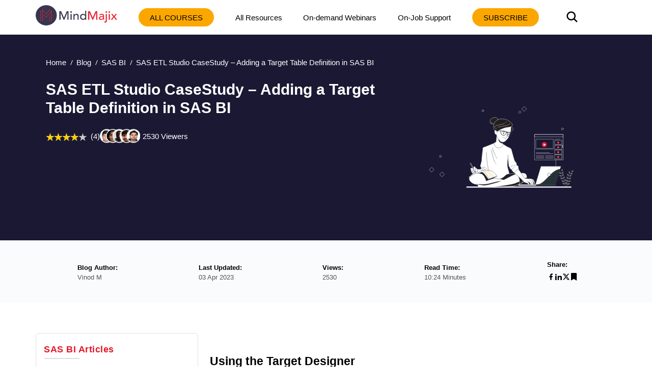

--- FILE ---
content_type: text/html; charset=utf-8
request_url: https://mindmajix.com/sas-bi/sas-etl-studio-casestudy-adding-target-table-definition
body_size: 18458
content:
<!DOCTYPE html><html lang="en"><head><meta charSet="utf-8"/><meta name="viewport" content="width=device-width, initial-scale=1"/><link rel="preload" href="/_next/static/media/3e53e95899ebc158-s.p.woff2" as="font" crossorigin="" type="font/woff2"/><link rel="preload" href="/_next/static/media/43f8e5faa3b82ece-s.p.woff" as="font" crossorigin="" type="font/woff"/><link rel="preload" href="/_next/static/media/4a61b1046ac1485b-s.p.woff2" as="font" crossorigin="" type="font/woff2"/><link rel="preload" href="/_next/static/media/cba57a83d38582c8-s.p.woff" as="font" crossorigin="" type="font/woff"/><link rel="preload" href="/_next/static/media/d4f2a5e3a443d5a2-s.p.woff2" as="font" crossorigin="" type="font/woff2"/><link rel="preload" as="image" imageSrcSet="/_next/image?url=%2Fmmlogo-new2.png&amp;w=256&amp;q=80 1x, /_next/image?url=%2Fmmlogo-new2.png&amp;w=384&amp;q=80 2x" fetchPriority="high"/><link rel="preload" as="image" href="/img/banner.svg" fetchPriority="high"/><link rel="stylesheet" href="/_next/static/css/76b21a4682541ec4.css" data-precedence="next"/><link rel="stylesheet" href="/_next/static/css/27abd04c79432d6c.css" data-precedence="next"/><link rel="stylesheet" href="/_next/static/css/81e285fadd7067d4.css" data-precedence="next"/><link rel="stylesheet" href="/_next/static/css/d145b51306cff8b0.css" data-precedence="next"/><link rel="stylesheet" href="/_next/static/css/a2e78c122e088a9e.css" data-precedence="next"/><link rel="stylesheet" href="/_next/static/css/7e6dcbe4e9ec9a8a.css" data-precedence="next"/><link rel="stylesheet" href="/_next/static/css/be797a2e87b56d23.css" data-precedence="next"/><link rel="stylesheet" href="/_next/static/css/f5993ba26e404471.css" data-precedence="next"/><link rel="stylesheet" href="/_next/static/css/b0dd1fcf911ff119.css" as="style" data-precedence="dynamic"/><link rel="stylesheet" href="/_next/static/css/fe33009eeb4867de.css" as="style" data-precedence="dynamic"/><link rel="preload" as="script" fetchPriority="low" href="/_next/static/chunks/webpack-6b072fcdc6cb6f97.js"/><script src="/_next/static/chunks/fd9d1056-8265ea2f0ba11370.js" async=""></script><script src="/_next/static/chunks/7023-d2b5eebbf0b84a35.js" async=""></script><script src="/_next/static/chunks/main-app-bff5bd5889dd2fd8.js" async=""></script><script src="/_next/static/chunks/app/layout-83efdc8ce3b00294.js" async=""></script><script src="/_next/static/chunks/59650de3-6b54d7e9539b2d34.js" async=""></script><script src="/_next/static/chunks/9c4e2130-5ef9ac98f7751e3d.js" async=""></script><script src="/_next/static/chunks/94730671-bfd5b96e1c6b4731.js" async=""></script><script src="/_next/static/chunks/795d4814-8a56bc7757d0c539.js" async=""></script><script src="/_next/static/chunks/5e22fd23-52313b56b3741449.js" async=""></script><script src="/_next/static/chunks/ee560e2c-dae4d18f86fc08c8.js" async=""></script><script src="/_next/static/chunks/eec3d76d-4afaf5b74c1ffe62.js" async=""></script><script src="/_next/static/chunks/66ec4792-27e0352dcaa01c8e.js" async=""></script><script src="/_next/static/chunks/5192-0a4bc75007004254.js" async=""></script><script src="/_next/static/chunks/84-653f606dc1b929fc.js" async=""></script><script src="/_next/static/chunks/4106-895bb8f4b7ff0bc0.js" async=""></script><script src="/_next/static/chunks/app/not-found-7f0933fac62bbd7e.js" async=""></script><script src="/_next/static/chunks/8e1d74a4-e9dcff717bcc5b70.js" async=""></script><script src="/_next/static/chunks/53c13509-af5da2488f5e7eb5.js" async=""></script><script src="/_next/static/chunks/0e762574-72ad1d4ae0feb471.js" async=""></script><script src="/_next/static/chunks/e34aaff9-3eee9f33e627cde2.js" async=""></script><script src="/_next/static/chunks/4349-160f9543cbdb8e7c.js" async=""></script><script src="/_next/static/chunks/23-f3b06021d57fbc7d.js" async=""></script><script src="/_next/static/chunks/8358-d6b1f2d12efbed97.js" async=""></script><script src="/_next/static/chunks/app/page-d3f7c04dde997de0.js" async=""></script><script src="/_next/static/chunks/479ba886-3950c1ccf16b26c8.js" async=""></script><script src="/_next/static/chunks/13b76428-5a68792917164904.js" async=""></script><script src="/_next/static/chunks/619edb50-580cf8d8b9dd7e2f.js" async=""></script><script src="/_next/static/chunks/b563f954-5bbef26229f756ba.js" async=""></script><script src="/_next/static/chunks/3d47b92a-3409daeb793c8764.js" async=""></script><script src="/_next/static/chunks/385cb88d-c574709c44e5dc57.js" async=""></script><script src="/_next/static/chunks/5764-9260979b60a5f092.js" async=""></script><script src="/_next/static/chunks/3009-11adf9605aaad593.js" async=""></script><script src="/_next/static/chunks/285-344b15b84ec7b66f.js" async=""></script><script src="/_next/static/chunks/app/%5B...all%5D/page-390db88cf32e0e3c.js" async=""></script><link rel="dns-prefetch" href="https://www.googletagmanager.com"/><link rel="dns-prefetch" href="https://www.google-analytics.com"/><link rel="dns-prefetch" href="https://www.google.co.in"/><link rel="dns-prefetch" href="https://www.google.com"/><link rel="dns-prefetch" href="https://www.cdn.mindmajix.com"/><link rel="dns-prefetch" href="https://www.mindmajix.com"/><link rel="dns-prefetch" href="https://cdn.mindmajix.com"/><title>Adding Target Table Definition in SAS ETL Studio</title><meta name="description" content="This tutorial helps you to learn about SAS ETL Studio CaseStudy. Adding a Target Table Definition. Checkout more!"/><meta name="application-name" content="mindmajix"/><meta name="generator" content="mindmajix"/><link rel="canonical" href="https://mindmajix.com/sas-bi/sas-etl-studio-casestudy-adding-target-table-definition"/><meta property="og:title" content="Adding Target Table Definition in SAS ETL Studio"/><meta property="og:description" content="This tutorial helps you to learn about SAS ETL Studio CaseStudy. Adding a Target Table Definition. Checkout more!"/><meta property="og:url" content="https://mindmajix.com/sas-bi/sas-etl-studio-casestudy-adding-target-table-definition"/><meta property="og:site_name" content="mindmajix"/><meta property="og:locale" content="en_US"/><meta property="og:type" content="website"/><meta name="twitter:card" content="summary_large_image"/><meta name="twitter:creator" content="@mindmajix"/><meta name="twitter:title" content="Adding Target Table Definition in SAS ETL Studio"/><meta name="twitter:description" content="This tutorial helps you to learn about SAS ETL Studio CaseStudy. Adding a Target Table Definition. Checkout more!"/><link rel="icon" href="https://cdn.mindmajix.com/mern/images/fav.svg"/><meta name="next-size-adjust"/><script src="/_next/static/chunks/polyfills-78c92fac7aa8fdd8.js" noModule=""></script></head><body><style>#nprogress{pointer-events:none}#nprogress .bar{background:#29d;position:fixed;z-index:1600;top: 0;left:0;width:100%;height:3px}#nprogress .peg{display:block;position:absolute;right:0;width:100px;height:100%;box-shadow:0 0 10px #29d,0 0 5px #29d;opacity:1;-webkit-transform:rotate(3deg) translate(0px,-4px);-ms-transform:rotate(3deg) translate(0px,-4px);transform:rotate(3deg) translate(0px,-4px)}#nprogress .spinner{display:block;position:fixed;z-index:1600;top: 15px;right:15px}#nprogress .spinner-icon{width:18px;height:18px;box-sizing:border-box;border:2px solid transparent;border-top-color:#29d;border-left-color:#29d;border-radius:50%;-webkit-animation:nprogress-spinner 400ms linear infinite;animation:nprogress-spinner 400ms linear infinite}.nprogress-custom-parent{overflow:hidden;position:relative}.nprogress-custom-parent #nprogress .bar,.nprogress-custom-parent #nprogress .spinner{position:absolute}@-webkit-keyframes nprogress-spinner{0%{-webkit-transform:rotate(0deg)}100%{-webkit-transform:rotate(360deg)}}@keyframes nprogress-spinner{0%{transform:rotate(0deg)}100%{transform:rotate(360deg)}}</style><div class="style_headerWrap__5RQPy"><div class=""><div class="wraper"><nav class="style_topMiddleNav__ElFgL"><div class="style_left__y3_dV"><span class="style_courseSec__nRHUF"><svg stroke="currentColor" fill="currentColor" stroke-width="0" viewBox="0 0 24 24" height="1em" width="1em" xmlns="http://www.w3.org/2000/svg"><path d="M21 17.9995V19.9995H3V17.9995H21ZM17.4038 3.90332L22 8.49951L17.4038 13.0957L15.9896 11.6815L19.1716 8.49951L15.9896 5.31753L17.4038 3.90332ZM12 10.9995V12.9995H3V10.9995H12ZM12 3.99951V5.99951H3V3.99951H12Z"></path></svg></span><a href="/"><img alt="logo-MindMajix" fetchPriority="high" width="160" height="40" decoding="async" data-nimg="1" style="color:transparent" srcSet="/_next/image?url=%2Fmmlogo-new2.png&amp;w=256&amp;q=80 1x, /_next/image?url=%2Fmmlogo-new2.png&amp;w=384&amp;q=80 2x" src="/_next/image?url=%2Fmmlogo-new2.png&amp;w=384&amp;q=80"/></a><span class="style_msearch__2x8TC"><svg stroke="currentColor" fill="currentColor" stroke-width="0" viewBox="0 0 512 512" height="1em" width="1em" xmlns="http://www.w3.org/2000/svg"><path d="M456.69 421.39 362.6 327.3a173.81 173.81 0 0 0 34.84-104.58C397.44 126.38 319.06 48 222.72 48S48 126.38 48 222.72s78.38 174.72 174.72 174.72A173.81 173.81 0 0 0 327.3 362.6l94.09 94.09a25 25 0 0 0 35.3-35.3zM97.92 222.72a124.8 124.8 0 1 1 124.8 124.8 124.95 124.95 0 0 1-124.8-124.8z"></path></svg></span></div><div class="style_right__ymqow "><ul><li class="style_topNavBar__sbFvf"><a target="_blank" rel="noopener noreferrer" href="/corporate-training">Corporate Training</a></li><li class="style_topNavBar__sbFvf"><a target="_blank" rel="noopener noreferrer" href="/on-job-support">On-Job Support</a></li><li class="style_topNavBar__sbFvf"><a target="_blank" rel="noopener noreferrer" href="/blog">Blog</a></li><li class="style_searchSection__S0gXJ"><div class="style_searchWrap__tfA8d"><svg stroke="currentColor" fill="currentColor" stroke-width="0" viewBox="0 0 512 512" height="1em" width="1em" xmlns="http://www.w3.org/2000/svg"><path d="M456.69 421.39 362.6 327.3a173.81 173.81 0 0 0 34.84-104.58C397.44 126.38 319.06 48 222.72 48S48 126.38 48 222.72s78.38 174.72 174.72 174.72A173.81 173.81 0 0 0 327.3 362.6l94.09 94.09a25 25 0 0 0 35.3-35.3zM97.92 222.72a124.8 124.8 0 1 1 124.8 124.8 124.95 124.95 0 0 1-124.8-124.8z"></path></svg></div></li><li><div class="style_courseBtn__4WujQ"><span class="style_courseIcon__OnAcI"><svg stroke="currentColor" fill="currentColor" stroke-width="0" viewBox="0 0 24 24" height="1em" width="1em" xmlns="http://www.w3.org/2000/svg"><path d="M21 17.9995V19.9995H3V17.9995H21ZM17.4038 3.90332L22 8.49951L17.4038 13.0957L15.9896 11.6815L19.1716 8.49951L15.9896 5.31753L17.4038 3.90332ZM12 10.9995V12.9995H3V10.9995H12ZM12 3.99951V5.99951H3V3.99951H12Z"></path></svg></span>Course</div></li><li><div class="style_loginSec__pTp_V"><a href="/login"><svg stroke="currentColor" fill="none" stroke-width="2" viewBox="0 0 24 24" stroke-linecap="round" stroke-linejoin="round" class="style_loginIcon__XKygx" height="1em" width="1em" xmlns="http://www.w3.org/2000/svg"><path d="M18 20a6 6 0 0 0-12 0"></path><circle cx="12" cy="10" r="4"></circle><circle cx="12" cy="12" r="10"></circle></svg>Login</a></div></li></ul><span class="style_closeIcon__VE1Sc "><svg stroke="currentColor" fill="currentColor" stroke-width="0" viewBox="0 0 512 512" class="style_closeSymbl__1ksCe" height="1em" width="1em" xmlns="http://www.w3.org/2000/svg"><path d="M405 136.798L375.202 107 256 226.202 136.798 107 107 136.798 226.202 256 107 375.202 136.798 405 256 285.798 375.202 405 405 375.202 285.798 256z"></path></svg></span></div></nav></div></div></div><div class="webBlogSpace"></div><!--$--><div id="body-container" class="sectionOne"><script type="application/ld+json">{
        "@context":"https://schema.org",
        "@type":"BreadcrumbList",
        "itemListElement":[ {
            "@type":"ListItem",
            "position":1, 
            "name": "Home",
            "item":  "https://mindmajix.com/"
        },
        {
            "@type":"ListItem",
            "position":2,
            "name": "undefined",
            "item": "https://mindmajix.com/undefined"
            
        },
        {
            "@type":"ListItem",
            "position":3,
            "name": "SAS ETL Studio CaseStudy – Adding a Target Table Definition in SAS BI"
        }
        ]
    }</script><div class="styles_heroWrap__q_WZh undefined"><div class="styles_heroSection__2fwZ9"><div class="wraper"><div><ul class="styles_breadcrum__3n1G3"><li><a href="/">Home</a></li><li><a href="/blog">Blog</a></li><li><a href="/sas-bi">SAS BI</a></li><li><span>SAS ETL Studio CaseStudy – Adding a Target Table Definition in SAS BI</span></li></ul></div><div class="styles_mainHeroWRaper__eaQVw"><div class="styles_heroContent__FTs4l"><div class="styles_mainContentWraper__p2nWV"><div class="styles_bannerSec__M2wls"><div class="styles_left__jYJPY"><h1 class="styles_longTitle__hP_qW">SAS ETL Studio CaseStudy – Adding a Target Table Definition in SAS BI</h1><div class="styles_rating__CKGMl"><div class="styles_ratingBox__fqTKv"><div class="styles_stars_outer__rB9GF"><div class="styles_stars_inner__xJ5NY" style="width:80%"></div></div><div class="styles_valueTxt__FnGoS">(4)</div></div><span class="styles_courseCount__1Vgwx">2530<!-- --> Viewers</span></div><div class="styles_bannerCaption__cG0gW"><div class="styles_caption__xbaEj"> </div></div></div></div></div></div><div class="styles_heroImage__d52iX"><div><figure><img alt="SAS ETL Studio CaseStudy – Adding a Target Table Definition in SAS BI" fetchPriority="high" width="320" height="280" decoding="async" data-nimg="1" class="styles_imgRightSec__oLKFf styles_blogHeroImg__Vlftu" style="color:transparent" src="/img/banner.svg"/></figure></div></div></div></div></div></div><div class="styles_mainSec__suAXh"><div class="styles_mainWraper__6z3H8"><div class="wraper"><div class="styles_mainWrap__Ea9mR"><ul><li><div class="styles_mainTitle__R1VVG">Blog Author:</div><div class="styles_mainContent__mjKnA">Vinod M</div></li><li><div class="styles_mainTitle__R1VVG">Last Updated:</div><div class="styles_mainContent__mjKnA">03 Apr 2023</div></li><li><div class="styles_mainTitle__R1VVG">Views:</div><div class="styles_mainContent__mjKnA">2530</div></li><li><div class="styles_mainTitle__R1VVG">Read Time:</div><div class="styles_mainContent__mjKnA">10:24 Minutes</div></li><li><div class="styles_mainTitle__R1VVG">Share:</div><div class="styles_mainContentShare__LgINV"><a title="Facebook"><button class="react-share__ShareButton" style="background-color:transparent;border:none;padding:0;font:inherit;color:inherit;cursor:pointer"><svg stroke="currentColor" fill="currentColor" stroke-width="0" viewBox="0 0 24 24" height="1em" width="1em" xmlns="http://www.w3.org/2000/svg"><path d="M14 13.5H16.5L17.5 9.5H14V7.5C14 6.47062 14 5.5 16 5.5H17.5V2.1401C17.1743 2.09685 15.943 2 14.6429 2C11.9284 2 10 3.65686 10 6.69971V9.5H7V13.5H10V22H14V13.5Z"></path></svg></button></a><a title="LinkedIn"><button class="react-share__ShareButton" style="background-color:transparent;border:none;padding:0;font:inherit;color:inherit;cursor:pointer"><svg stroke="currentColor" fill="currentColor" stroke-width="0" version="1.1" viewBox="0 0 16 16" height="1em" width="1em" xmlns="http://www.w3.org/2000/svg"><path d="M6 6h2.767v1.418h0.040c0.385-0.691 1.327-1.418 2.732-1.418 2.921 0 3.461 1.818 3.461 4.183v4.817h-2.885v-4.27c0-1.018-0.021-2.329-1.5-2.329-1.502 0-1.732 1.109-1.732 2.255v4.344h-2.883v-9z"></path><path d="M1 6h3v9h-3v-9z"></path><path d="M4 3.5c0 0.828-0.672 1.5-1.5 1.5s-1.5-0.672-1.5-1.5c0-0.828 0.672-1.5 1.5-1.5s1.5 0.672 1.5 1.5z"></path></svg></button></a><a title="Twitter"><button class="react-share__ShareButton" style="background-color:transparent;border:none;padding:0;font:inherit;color:inherit;cursor:pointer"><svg stroke="currentColor" fill="currentColor" stroke-width="0" viewBox="0 0 512 512" height="1em" width="1em" xmlns="http://www.w3.org/2000/svg"><path d="M389.2 48h70.6L305.6 224.2 487 464H345L233.7 318.6 106.5 464H35.8L200.7 275.5 26.8 48H172.4L272.9 180.9 389.2 48zM364.4 421.8h39.1L151.1 88h-42L364.4 421.8z"></path></svg></button></a><span><a title="Bookmark"><svg stroke="currentColor" fill="currentColor" stroke-width="0" viewBox="0 0 384 512" height="1em" width="1em" xmlns="http://www.w3.org/2000/svg"><path d="M0 512V48C0 21.49 21.49 0 48 0h288c26.51 0 48 21.49 48 48v464L192 400 0 512z"></path></svg></a></span></div></li></ul></div></div></div></div><div class="wraper"><!--$--><div><div class="wraper styles_blogWraper__r3Xb0"><div class="styles_rowSec__Y47fT "><div class="styles_lftSection__SOqc5"><div class="styles_asideList__RnzP4"><div class="styles_asideListHeadings__VdQMd">SAS BI<!-- --> Articles</div><hr class="styles_baselineStyle__q9Voq"/><ul class="customeScroll styles_articleListAside__ZWgPj"><li><a target="_blank" rel="noopener noreferrer" href="/introduction-sas-management-console">Introduction to the SAS Management Console - SAS BI</a></li><li><a target="_blank" rel="noopener noreferrer" href="/sas-bi-interview-questions">SAS BI Interview Questions</a></li><li><a target="_blank" rel="noopener noreferrer" href="/sas-bi/assigning-sas-data-library">Assigning a SAS Data Library in SAS BI</a></li><li><a target="_blank" rel="noopener noreferrer" href="/sas-bi/browser-client-in-sas-business-intelligence-platform">Browser Client In The SAS Business Intelligence Platform</a></li><li><a target="_blank" rel="noopener noreferrer" href="/sas-bi/creating-registering-sas-stored-process">Creating and Registering a SAS Stored Process - SAS BI</a></li><li><a target="_blank" rel="noopener noreferrer" href="/sas-bi/creating-stored-process-from-sas-etl-studio-job">Creating a Stored Process from a SAS ETL Studio Job - SAS BI</a></li><li><a target="_blank" rel="noopener noreferrer" href="/sas-bi/developing-java-client-sas-business-intelligence">Developing Java Clients - SAS BI</a></li><li><a target="_blank" rel="noopener noreferrer" href="/sas-bi/etl-studio-overview">SAS ETL Studio Overview - SAS BI</a></li><li><a target="_blank" rel="noopener noreferrer" href="/sas-bi/etl-studio-wizards">SAS ETL Studio Wizards - SAS BI</a></li><li><a target="_blank" rel="noopener noreferrer" href="/sas-bi/exploring-sas-enterprise-guide">Exploring SAS Enterprise Guide - SAS BI</a></li><li><a target="_blank" rel="noopener noreferrer" href="/sas-bi/introduction-sas-business-intelligence-clients">SAS Business Intelligence Client Tools</a></li><li><a target="_blank" rel="noopener noreferrer" href="/sas-bi/new-features-sas-enterprise-guide-3">New Features of SAS Enterprise Guide 3 - SAS BI</a></li><li><a target="_blank" rel="noopener noreferrer" href="/sas-bi/olap-cube-studio-and-microsoft-excel">SAS OLAP Cube Studio and Microsoft Excel - SAS BI</a></li><li><a target="_blank" rel="noopener noreferrer" href="/sas-bi/olap-cube-studio-interface">SAS OLAP Cube Studio Interface - SAS BI</a></li><li><a target="_blank" rel="noopener noreferrer" href="/sas-bi/overview-of-orion-star-data">Overview of Orion Star Data - SAS BI</a></li><li><a target="_blank" rel="noopener noreferrer" href="/sas-bi/overview-of-sas-business-intelligence-windows-client">Overview of SAS Business Intelligence Windows Client Tools</a></li><li><a target="_blank" rel="noopener noreferrer" href="/sas-bi/overview-sas-add-in-microsoft-office">Overview of the SAS Add-In for Microsoft Office - SAS BI</a></li><li><a target="_blank" rel="noopener noreferrer" href="/sas-bi/overview-sas-information-delivery-portal">Overview of the SAS Information Delivery Portal - SAS BI</a></li><li><a target="_blank" rel="noopener noreferrer" href="/sas-bi/overview-sas-information-map-studio">Overview of the SAS Information Map Studio - SAS BI</a></li><li><a target="_blank" rel="noopener noreferrer" href="/sas-bi/overview-sas-olap-cube-studio">Overview of SAS OLAP Cube Studio -  SAS BI</a></li><li><a target="_blank" rel="noopener noreferrer" href="/sas-bi/overview-sas-stored-processes">An Overview of SAS Stored Processes - SAS BI</a></li><li><a target="_blank" rel="noopener noreferrer" href="/sas-bi/overview-sas-web-report-studio">Overview of SAS Web Report Studio - SAS BI</a></li><li><a target="_blank" rel="noopener noreferrer" href="/sas-bi/sas-business-intelligence-overview">SAS Business Intelligence Platform Overview - SAS BI</a></li><li><a target="_blank" rel="noopener noreferrer" href="/sas-bi/sas-etl-studio-casestudy-adding-source-table-definition">SAS ETL Studio CaseStudy – Adding A Source Table Definition In SAS BI</a></li><li><a target="_blank" rel="noopener noreferrer" href="/sas-bi/sas-etl-studio-casestudy-create-logical-grouping-and-adding-library-definition">SAS ETL Studio CaseStudy – Create a Logical Grouping and Adding a Library Definition in SAS BI</a></li><li><a target="_blank" rel="noopener noreferrer" href="/sas-bi/sas-etl-studio-casestudy-defining-new-job">SAS ETL Studio CaseStudy – Defining a New Job in SAS BI</a></li><li><a target="_blank" rel="noopener noreferrer" href="/sas-bi/sas-management-console-working">How SAS Management Console Works - SAS BI</a></li><li><a target="_blank" rel="noopener noreferrer" href="/sas-bi/using-sas-information-map-studio">Using SAS Information Map Studio - SAS BI</a></li><li><a target="_blank" rel="noopener noreferrer" href="/sas-bi/using-sas-stored-process-manager">Using the SAS Stored Process Manager - SAS BI</a></li><li><a target="_blank" rel="noopener noreferrer" href="/sas-bi/working-olap-cubes-sas-enterprise-guide">Working with OLAP Cubes in SAS Enterprise Guide</a></li><li><a target="_blank" rel="noopener noreferrer" href="/using-sas-add-in-microsoft-office">Using the SAS Add-In for Microsoft Office - SAS BI</a></li><li><a target="_blank" rel="noopener noreferrer" href="/using-sas-information-delivery-portal">Using the SAS Information Delivery Portal - SAS BI</a></li></ul></div><div class="styles_asideList__RnzP4"><div class="styles_asideListHeadings__VdQMd">SAS BI<!-- --> Quiz</div><hr class="styles_baselineStyle__q9Voq"/><ul class="customeScroll styles_articleListAside__ZWgPj"><li style="margin:10px 0"><a target="_blank" rel="noopener noreferrer" href="/quiz">Test and Explore your knowledge</a></li></ul></div><div class="styles_asideListLftSicky__e3oxp"><div class="styles_blogTableStickyDo__BRmpC"></div></div></div><div class="styles_articleMain__rrdTZ"><div><div class="styles_mainArticle__xeh2T"><div class="styles_blogimg__CKTrc"><p> </p>
<h2>Using the Target Designer</h2>
<p>The Target Designer is a wizard that can create new metadata about a single table that might or might not already exist in physical storage.<br/>It can also be used to create and edit metadata about an OLAP cube.<br/>The Target Designer is an easy to use wizard interface.</p>
<div><img alt="Cube Designer" loading="lazy" width="0" height="0" decoding="async" data-nimg="1" style="color:transparent" srcSet="/_next/image?url=https%3A%2F%2Fcdn.mindmajix.com%2Fblog%2Fimages%2F1(46).png&amp;w=16&amp;q=75 1x" src="/_next/image?url=https%3A%2F%2Fcdn.mindmajix.com%2Fblog%2Fimages%2F1(46).png&amp;w=16&amp;q=75"/></div>
<p>Selecting <u><strong>Cube Designer</strong></u> in the first window of the Target Designer will launch the Cube Designer wizard.</p>
<h2>SAS ETL Studio CaseStudy – Define Targets</h2>
<div><img alt="SAS ETL Studio CaseStudy" loading="lazy" width="0" height="0" decoding="async" data-nimg="1" style="color:transparent" srcSet="/_next/image?url=https%3A%2F%2Fcdn.mindmajix.com%2Fblog%2Fimages%2F2(41).png&amp;w=16&amp;q=75 1x" src="/_next/image?url=https%3A%2F%2Fcdn.mindmajix.com%2Fblog%2Fimages%2F2(41).png&amp;w=16&amp;q=75"/></div>
<h3>Add a Target Table Definition</h3>
<p>The next step in the implementation of the <a href="../sas-bi/overview-of-orion-star-data">orion star marketing data mart</a> is to use the Target Table Designer to define the target tables for the ETL process.</p>
<div><img alt="Target Table" loading="lazy" width="0" height="0" decoding="async" data-nimg="1" style="color:transparent" srcSet="/_next/image?url=https%3A%2F%2Fcdn.mindmajix.com%2Fblog%2Fimages%2F3(40).png&amp;w=16&amp;q=75 1x" src="/_next/image?url=https%3A%2F%2Fcdn.mindmajix.com%2Fblog%2Fimages%2F3(40).png&amp;w=16&amp;q=75"/></div>
<p>Select <u><strong>Target Designer</strong></u> from the Shortcut bar of the <a href="../sas-bi/etl-studio-overview">sas etl studio</a> desktop.<br/>Select <u><strong>Target Table</strong></u> as the type of target to design.</p>
<div><img alt="Target Designer" loading="lazy" width="0" height="0" decoding="async" data-nimg="1" style="color:transparent" srcSet="/_next/image?url=https%3A%2F%2Fcdn.mindmajix.com%2Fblog%2Fimages%2F4(33).png&amp;w=16&amp;q=75 1x" src="/_next/image?url=https%3A%2F%2Fcdn.mindmajix.com%2Fblog%2Fimages%2F4(33).png&amp;w=16&amp;q=75"/></div>
<p>Select <img alt="Next" loading="lazy" width="0" height="0" decoding="async" data-nimg="1" style="color:transparent" srcSet="/_next/image?url=https%3A%2F%2Fcdn.mindmajix.com%2Fblog%2Fimages%2F5(31).png&amp;w=16&amp;q=75 1x" src="/_next/image?url=https%3A%2F%2Fcdn.mindmajix.com%2Fblog%2Fimages%2F5(31).png&amp;w=16&amp;q=75"/><br/>3. Type OrderFact for the name of the target table.</p>
<div><img alt="OrderFact" loading="lazy" width="0" height="0" decoding="async" data-nimg="1" style="color:transparent" srcSet="/_next/image?url=https%3A%2F%2Fcdn.mindmajix.com%2Fblog%2Fimages%2F6(29).png&amp;w=16&amp;q=75 1x" src="/_next/image?url=https%3A%2F%2Fcdn.mindmajix.com%2Fblog%2Fimages%2F6(29).png&amp;w=16&amp;q=75"/></div>
<div><img alt="Additional properties" loading="lazy" width="0" height="0" decoding="async" data-nimg="1" style="color:transparent" srcSet="/_next/image?url=https%3A%2F%2Fcdn.mindmajix.com%2Fblog%2Fimages%2F7(30).png&amp;w=16&amp;q=75 1x" src="/_next/image?url=https%3A%2F%2Fcdn.mindmajix.com%2Fblog%2Fimages%2F7(30).png&amp;w=16&amp;q=75"/> can be used to display the interface where you can specify notes, user responsibilities, table attributes, and extended attributes for the target table you are defining.<br/>Select <img alt="Next" loading="lazy" width="0" height="0" decoding="async" data-nimg="1" style="color:transparent" srcSet="/_next/image?url=https%3A%2F%2Fcdn.mindmajix.com%2Fblog%2Fimages%2F8(23).png&amp;w=16&amp;q=75 1x" src="/_next/image?url=https%3A%2F%2Fcdn.mindmajix.com%2Fblog%2Fimages%2F8(23).png&amp;w=16&amp;q=75"/><br/>4. Move the following column definitions to the Selected Columns list:</div>
<table style="width:600px" border="0" cellSpacing="1" cellPadding="1"><tbody><tr><td>ORDER_ITEM table</td><td>Order_ID Product_ID Quantity Total_Retail_Price<br/>CostPrice_Per_Unit</td></tr><tr><td>ORDERS table</td><td>Order_Type<br/>Order_Date Delivery_Date</td></tr></tbody></table>
<div><img alt="Target Table designer" loading="lazy" width="0" height="0" decoding="async" data-nimg="1" style="color:transparent" srcSet="/_next/image?url=https%3A%2F%2Fcdn.mindmajix.com%2Fblog%2Fimages%2F9(18).png&amp;w=16&amp;q=75 1x" src="/_next/image?url=https%3A%2F%2Fcdn.mindmajix.com%2Fblog%2Fimages%2F9(18).png&amp;w=16&amp;q=75"/></div>
<p>Select <img alt="Next" loading="lazy" width="0" height="0" decoding="async" data-nimg="1" style="color:transparent" srcSet="/_next/image?url=https%3A%2F%2Fcdn.mindmajix.com%2Fblog%2Fimages%2F10(20).png&amp;w=16&amp;q=75 1x" src="/_next/image?url=https%3A%2F%2Fcdn.mindmajix.com%2Fblog%2Fimages%2F10(20).png&amp;w=16&amp;q=75"/><br/>5. Review and verify the metadata that was imported for each of the columns.</p>
<div><img alt="Verify tab" loading="lazy" width="0" height="0" decoding="async" data-nimg="1" style="color:transparent" srcSet="/_next/image?url=https%3A%2F%2Fcdn.mindmajix.com%2Fblog%2Fimages%2F11(20).png&amp;w=16&amp;q=75 1x" src="/_next/image?url=https%3A%2F%2Fcdn.mindmajix.com%2Fblog%2Fimages%2F11(20).png&amp;w=16&amp;q=75"/></div>
<p>To add an additional column definition, select  <img alt="New" loading="lazy" width="0" height="0" decoding="async" data-nimg="1" style="color:transparent" srcSet="/_next/image?url=https%3A%2F%2Fcdn.mindmajix.com%2Fblog%2Fimages%2F12(18).png&amp;w=16&amp;q=75 1x" src="/_next/image?url=https%3A%2F%2Fcdn.mindmajix.com%2Fblog%2Fimages%2F12(18).png&amp;w=16&amp;q=75"/><br/>To remove a column definition, select    <img alt="Delete" loading="lazy" width="0" height="0" decoding="async" data-nimg="1" style="color:transparent" srcSet="/_next/image?url=https%3A%2F%2Fcdn.mindmajix.com%2Fblog%2Fimages%2F13(14).png&amp;w=16&amp;q=75 1x" src="/_next/image?url=https%3A%2F%2Fcdn.mindmajix.com%2Fblog%2Fimages%2F13(14).png&amp;w=16&amp;q=75"/>         .<br/>To define (or modify) indexes for the target table, select  <img alt="Define indexes" loading="lazy" width="0" height="0" decoding="async" data-nimg="1" style="color:transparent" srcSet="/_next/image?url=https%3A%2F%2Fcdn.mindmajix.com%2Fblog%2Fimages%2F14(13).png&amp;w=16&amp;q=75 1x" src="/_next/image?url=https%3A%2F%2Fcdn.mindmajix.com%2Fblog%2Fimages%2F14(13).png&amp;w=16&amp;q=75"/>                   .<br/>Several index types can be created:</p>
<ul style="margin-left:40px">
<li>Simple – consists of a single column.</li>
<li>Composite – consists of two or more related columns.</li>
<li>Unique – is an index (simple or composite) that is required to have a unique value in each row.</li>
</ul>
<p>                                             <a style="background-color:#e94350;color:#ffffff;padding:10px 20px" href="../sas-bi-interview-questions">Checkout SAS BI Interview Questions</a></p>
<p>Additional metadata items can also be specified for each column:</p>
<table style="width:600px" border="0" cellSpacing="1" cellPadding="1"><tbody><tr><td>Summary Role</td><td>defines the role of the column in summary data</td></tr><tr><td>Sort Order</td><td>defines how the values in the column are sorted</td></tr><tr><td>Informat</td><td>defines the SAS informat to be used in reading the data.</td></tr><tr><td>Format </td><td>defines the SAS format to be used in writing the data.</td></tr><tr><td>Is Nullable</td><td>indicates whether or not the column can contain null or missing values.</td></tr></tbody></table>
<p>.Select   <img alt="Next" loading="lazy" width="0" height="0" decoding="async" data-nimg="1" style="color:transparent" srcSet="/_next/image?url=https%3A%2F%2Fcdn.mindmajix.com%2Fblog%2Fimages%2F15(13).png&amp;w=16&amp;q=75 1x" src="/_next/image?url=https%3A%2F%2Fcdn.mindmajix.com%2Fblog%2Fimages%2F15(13).png&amp;w=16&amp;q=75"/>             .<br/>6. Select Target Tables Library for the Library</p>
<div><img alt="Target Tables Library" loading="lazy" width="0" height="0" decoding="async" data-nimg="1" style="color:transparent" srcSet="/_next/image?url=https%3A%2F%2Fcdn.mindmajix.com%2Fblog%2Fimages%2F16(13).png&amp;w=16&amp;q=75 1x" src="/_next/image?url=https%3A%2F%2Fcdn.mindmajix.com%2Fblog%2Fimages%2F16(13).png&amp;w=16&amp;q=75"/></div>
<p>The type of file selected in the DBMS field controls the type of storage intended to be utilized for the new target table. The selection arrow shows a list of DBMSs that are valid in the current context (that is, SAS, Oracle, SAP, Sybase, and so on).<br/>To add a new library definition, select  <img alt="New" loading="lazy" width="0" height="0" decoding="async" data-nimg="1" style="color:transparent" srcSet="/_next/image?url=https%3A%2F%2Fcdn.mindmajix.com%2Fblog%2Fimages%2F17(12).png&amp;w=16&amp;q=75 1x" src="/_next/image?url=https%3A%2F%2Fcdn.mindmajix.com%2Fblog%2Fimages%2F17(12).png&amp;w=16&amp;q=75"/>.<br/>To edit an existing library definition, select <img alt="Edit" loading="lazy" width="0" height="0" decoding="async" data-nimg="1" style="color:transparent" srcSet="/_next/image?url=https%3A%2F%2Fcdn.mindmajix.com%2Fblog%2Fimages%2F18(12).png&amp;w=16&amp;q=75 1x" src="/_next/image?url=https%3A%2F%2Fcdn.mindmajix.com%2Fblog%2Fimages%2F18(12).png&amp;w=16&amp;q=75"/><br/>To specify encryption, compression, or other valid SAS data set or view options, select <img alt="Table options" loading="lazy" width="0" height="0" decoding="async" data-nimg="1" style="color:transparent" srcSet="/_next/image?url=https%3A%2F%2Fcdn.mindmajix.com%2Fblog%2Fimages%2F19(10).png&amp;w=16&amp;q=75 1x" src="/_next/image?url=https%3A%2F%2Fcdn.mindmajix.com%2Fblog%2Fimages%2F19(10).png&amp;w=16&amp;q=75"/>.<br/>Select <img alt="Next" loading="lazy" width="0" height="0" decoding="async" data-nimg="1" style="color:transparent" srcSet="/_next/image?url=https%3A%2F%2Fcdn.mindmajix.com%2Fblog%2Fimages%2F20(9).png&amp;w=16&amp;q=75 1x" src="/_next/image?url=https%3A%2F%2Fcdn.mindmajix.com%2Fblog%2Fimages%2F20(9).png&amp;w=16&amp;q=75"/>                 .<br/>7. Verify that the information is correct, then select <img alt="Finish" loading="lazy" width="0" height="0" decoding="async" data-nimg="1" style="color:transparent" srcSet="/_next/image?url=https%3A%2F%2Fcdn.mindmajix.com%2Fblog%2Fimages%2F5(108).png&amp;w=16&amp;q=75 1x" src="/_next/image?url=https%3A%2F%2Fcdn.mindmajix.com%2Fblog%2Fimages%2F5(108).png&amp;w=16&amp;q=75"/></p>
<div><img alt="Meta data creation tab" loading="lazy" width="0" height="0" decoding="async" data-nimg="1" style="color:transparent" srcSet="/_next/image?url=https%3A%2F%2Fcdn.mindmajix.com%2Fblog%2Fimages%2F21(9).png&amp;w=16&amp;q=75 1x" src="/_next/image?url=https%3A%2F%2Fcdn.mindmajix.com%2Fblog%2Fimages%2F21(9).png&amp;w=16&amp;q=75"/></div>
<p>The metadata definition for the target table OrderFact is now defined.<br/>8. Move the table <u><strong>OrderFact</strong></u> to the Target Tables group.</p>
<div><img alt="OrderFact" loading="lazy" width="0" height="0" decoding="async" data-nimg="1" style="color:transparent" srcSet="/_next/image?url=https%3A%2F%2Fcdn.mindmajix.com%2Fblog%2Fimages%2F22(9).png&amp;w=16&amp;q=75 1x" src="/_next/image?url=https%3A%2F%2Fcdn.mindmajix.com%2Fblog%2Fimages%2F22(9).png&amp;w=16&amp;q=75"/></div>
<p><a title="Subscribe MindMajix YouTube Channel" href="https://bit.ly/3if9dmk" target="_blank" rel="noopener noreferrer"><img alt="MindMajix Youtube Channel" loading="lazy" width="830" height="160" decoding="async" data-nimg="1" style="color:transparent" srcSet="/_next/image?url=https%3A%2F%2Fcdn.mindmajix.com%2Fblog%2Fimages%2Fyoutube-banner-ultimate-version.png&amp;w=1080&amp;q=75 1x, /_next/image?url=https%3A%2F%2Fcdn.mindmajix.com%2Fblog%2Fimages%2Fyoutube-banner-ultimate-version.png&amp;w=1920&amp;q=75 2x" src="/_next/image?url=https%3A%2F%2Fcdn.mindmajix.com%2Fblog%2Fimages%2Fyoutube-banner-ultimate-version.png&amp;w=1920&amp;q=75"/></a></p>
<h2>Updating Table Metadata</h2>
<p>It is possible to update a defined table in the metadata repository with additional information. The following demonstrates adding additional columns – this could have been done during the initial specifications but can also be done at a later point.<br/>9. From the Custom tab in the tree view area of SAS ETL Studio, expand the Target Tables group.<br/>10. Right-click on the OrderFact table and select <u><strong>Properties</strong></u> from the pop-up menu.<br/>11. In the OrderFact Properties window, select the Columns tab.</p>
<div><img alt="OrderFact Properties" loading="lazy" width="0" height="0" decoding="async" data-nimg="1" style="color:transparent" srcSet="/_next/image?url=https%3A%2F%2Fcdn.mindmajix.com%2Fblog%2Fimages%2F23(11).png&amp;w=16&amp;q=75 1x" src="/_next/image?url=https%3A%2F%2Fcdn.mindmajix.com%2Fblog%2Fimages%2F23(11).png&amp;w=16&amp;q=75"/></div>
<p>12. Select the Delivery_Date row so that the new columns will be added to the end of the list.<br/>New columns are added after the row of information that is currently selected.<br/>13. Select <img alt="New" loading="lazy" width="0" height="0" decoding="async" data-nimg="1" style="color:transparent" srcSet="/_next/image?url=https%3A%2F%2Fcdn.mindmajix.com%2Fblog%2Fimages%2F9(59).png&amp;w=16&amp;q=75 1x" src="/_next/image?url=https%3A%2F%2Fcdn.mindmajix.com%2Fblog%2Fimages%2F9(59).png&amp;w=16&amp;q=75"/>, a new row for an additional column definition<br/>a. Type Order_Year in the Name field.<br/>b. Advance to the Description field by using the Tab key or by clicking in the field. Enter Year Order was Placed as a description.<br/>c. Advance to the Type field and select <u><strong>Numeric</strong></u>.<br/>A valid SAS variable name starts with a character and has a maximum of 32 characters.<br/>A valid length is 2 to 8 for numeric types and up to 32,767 for character types. The description is the label that gets associated with the column when it is displayed in selection lists in SAS ETL Studio or other SAS applications.<br/>14. Repeat the steps above to add the following new columns:</p>
<table style="width:600px" border="0" cellSpacing="1" cellPadding="1"><tbody><tr><td><strong>Name    </strong></td><td><strong>Description    </strong></td><td><strong>Type</strong></td></tr><tr><td>Order_Qtr </td><td>Quarter Order was Placed</td><td>numeric</td></tr><tr><td>Order_Month </td><td>Month Order was Placed</td><td>numeric</td></tr><tr><td>Delivery_Time </td><td>Number of Days Until Delivery</td><td>numeric</td></tr></tbody></table>
<p><br/>15. Select <img alt="Ok" loading="lazy" width="0" height="0" decoding="async" data-nimg="1" style="color:transparent" srcSet="/_next/image?url=https%3A%2F%2Fcdn.mindmajix.com%2Fblog%2Fimages%2F6(100).png&amp;w=16&amp;q=75 1x" src="/_next/image?url=https%3A%2F%2Fcdn.mindmajix.com%2Fblog%2Fimages%2F6(100).png&amp;w=16&amp;q=75"/> to close the Properties window and save the changes.</p>
<p> </p></div></div></div><div class="styles_blogFormStyle__hUZlK"><!--$--><!--$!--><template data-dgst="BAILOUT_TO_CLIENT_SIDE_RENDERING"></template><!--/$--><!--/$--></div></div></div><div><!--$--><div id="Videosdata1" class="styles_mainSec__rj9Oa styles_white__56bgZ"><div class="wraper styles_wraperSec__3_ujz"></div></div><!--/$--><section class="style_jobSection__GOpx9 style_allCatePageSection__eyj6m style_blog___eKFs"><div class="wraper style_wrapSec__UsbDK"><div class="style_jobSupport__MitmX"><h2 class="head2 style_jobHead2__1uNjn"><img alt="logo" loading="lazy" width="32" height="32" decoding="async" data-nimg="1" style="color:transparent" src="/images/stimg/mindmajix-intelligence.svg"/>On-Job Support Service</h2><h4 class="style_jobHead4__sATuP">Online Work Support for your on-job roles.</h4></div></div><div class="wraper style_botmWrap__nTB_W"><div class="style_supportWrap__ilAVL"><div class="style_left__VB5Tj"><figure><img alt="jobservice" loading="lazy" width="250" height="175" decoding="async" data-nimg="1" style="color:transparent" srcSet="/_next/image?url=%2Fimages%2Fstimg%2Ftwopeople-mindmajix.jpg&amp;w=256&amp;q=80 1x, /_next/image?url=%2Fimages%2Fstimg%2Ftwopeople-mindmajix.jpg&amp;w=640&amp;q=80 2x" src="/_next/image?url=%2Fimages%2Fstimg%2Ftwopeople-mindmajix.jpg&amp;w=640&amp;q=80"/></figure><span class="style_peopleName__3Li2S style_peopleFirst__mrk5p">@Learner</span><span class="style_peopleName__3Li2S style_peopleTwo__TpIMR">@SME</span></div><div class="style_right__W6es_"><p>Our work-support plans provide precise options as per your project tasks. Whether you are a newbie or an experienced professional seeking assistance in completing project tasks, we are here with the following plans to meet your custom needs:</p><ul><li><svg stroke="currentColor" fill="currentColor" stroke-width="0" viewBox="0 0 16 16" class="style_chekcArrow__jYvSI" height="1em" width="1em" xmlns="http://www.w3.org/2000/svg"><path d="M12.736 3.97a.733.733 0 0 1 1.047 0c.286.289.29.756.01 1.05L7.88 12.01a.733.733 0 0 1-1.065.02L3.217 8.384a.757.757 0 0 1 0-1.06.733.733 0 0 1 1.047 0l3.052 3.093 5.4-6.425a.247.247 0 0 1 .02-.022Z"></path></svg>Pay Per Hour</li><li><svg stroke="currentColor" fill="currentColor" stroke-width="0" viewBox="0 0 16 16" class="style_chekcArrow__jYvSI" height="1em" width="1em" xmlns="http://www.w3.org/2000/svg"><path d="M12.736 3.97a.733.733 0 0 1 1.047 0c.286.289.29.756.01 1.05L7.88 12.01a.733.733 0 0 1-1.065.02L3.217 8.384a.757.757 0 0 1 0-1.06.733.733 0 0 1 1.047 0l3.052 3.093 5.4-6.425a.247.247 0 0 1 .02-.022Z"></path></svg>Pay Per Week</li><li><svg stroke="currentColor" fill="currentColor" stroke-width="0" viewBox="0 0 16 16" class="style_chekcArrow__jYvSI" height="1em" width="1em" xmlns="http://www.w3.org/2000/svg"><path d="M12.736 3.97a.733.733 0 0 1 1.047 0c.286.289.29.756.01 1.05L7.88 12.01a.733.733 0 0 1-1.065.02L3.217 8.384a.757.757 0 0 1 0-1.06.733.733 0 0 1 1.047 0l3.052 3.093 5.4-6.425a.247.247 0 0 1 .02-.022Z"></path></svg>Monthly</li></ul><div class="style_linkSec__PymC3"><a class="style_linkBtn__fUybM" href="/on-job-support">Learn More<svg stroke="currentColor" fill="currentColor" stroke-width="0" viewBox="0 0 24 24" class="style_linkArrow__VjroN" height="1em" width="1em" xmlns="http://www.w3.org/2000/svg"><path d="M18.25 15.5a.75.75 0 0 1-.75-.75V7.56L7.28 17.78a.749.749 0 0 1-1.275-.326.749.749 0 0 1 .215-.734L16.44 6.5H9.25a.75.75 0 0 1 0-1.5h9a.75.75 0 0 1 .75.75v9a.75.75 0 0 1-.75.75Z"></path></svg></a><span class="defaultBtn">Contact us</span></div></div></div></div></section><div class="styles_headerSection__Oq24_"><div class="styles_blog_headings__VMvX4">About Author</div><div class="styles_contentWraper__whHlJ"><div class="styles_userSec__pnB30"><img alt="Remy Sharp" loading="lazy" width="50" height="50" decoding="async" data-nimg="1" class="styles_authimg__VY7jw" style="color:transparent" srcSet="/_next/image?url=https%3A%2F%2Fcdn.mindmajix.com%2Fauthors%2Fvinod-m.jpg&amp;w=64&amp;q=75 1x, /_next/image?url=https%3A%2F%2Fcdn.mindmajix.com%2Fauthors%2Fvinod-m.jpg&amp;w=128&amp;q=75 2x" src="/_next/image?url=https%3A%2F%2Fcdn.mindmajix.com%2Fauthors%2Fvinod-m.jpg&amp;w=128&amp;q=75"/><div class="styles_authorName__F2cAR"><a href="/authors/vinod-m" target="_blank" rel="noopener noreferrer"> <!-- -->Vinod M</a></div></div><div class="styles_bioStyles__h0jou"><p>Vinod M is a Big data expert writer at Mindmajix and contributes in-depth articles on various Big Data Technologies. He also has experience in writing for Docker, Hadoop, Microservices, Commvault, and few BI tools. You can be in touch with him via LinkedIn and Twitter.</p></div><div class="styles_readAuthor__LkYyN">read less</div></div></div><!--$--><!--$--><div class="styles_mainCourseSec__7JRcM"><div class="styles_sliderWrap__amzo6"></div></div><!--/$--><!--/$--></div></div><div><div class="styles_mwebSocial__9JHY8"><div><div><svg stroke="currentColor" fill="currentColor" stroke-width="0" viewBox="0 0 512 512" class="styles_shareicon__4zHzv" height="1em" width="1em" xmlns="http://www.w3.org/2000/svg"><path d="M384 64a64 64 0 0 0-64 64 64 64 0 0 0 1.1 11.3l-146.3 73.2A64 64 0 0 0 128 192a64 64 0 0 0-64 64 64 64 0 0 0 64 64 64 64 0 0 0 46.8-20.5L321 372.7a64 64 0 0 0-1 11.3 64 64 0 0 0 64 64 64 64 0 0 0 64-64 64 64 0 0 0-64-64 64 64 0 0 0-46.8 20.5L191 267.4a64 64 0 0 0 1-11.4 64 64 0 0 0-1.1-11.4l146.3-73.1A64 64 0 0 0 384 192a64 64 0 0 0 64-64 64 64 0 0 0-64-64z"></path></svg></div></div></div></div></div><!--/$--></div></div><footer class="sectionFour styles_footer__9pNQU"><div class="wraper"><div class="styles_head5__vCfYx">Trending Courses</div><ul class="styles_footerListItem__0QjGe"><li><a target="_blank" rel="noopener noreferrer" href="https://mindmajix.com/power-bi-training">Power BI Course</a></li><li><a target="_blank" rel="noopener noreferrer" href="https://mindmajix.com/google-cloud-training">Google Cloud Course</a></li><li><a target="_blank" rel="noopener noreferrer" href="https://mindmajix.com/salesforce-training">Salesforce Course</a></li><li><a target="_blank" rel="noopener noreferrer" href="https://mindmajix.com/oracle-dba-training">Oracle DBA Course</a></li><li><a target="_blank" rel="noopener noreferrer" href="https://mindmajix.com/informatica-training">Informatica Course</a></li><li><a target="_blank" rel="noopener noreferrer" href="https://mindmajix.com/snowflake-training">Snowflake Course</a></li><li><a target="_blank" rel="noopener noreferrer" href="https://mindmajix.com/flutter-training">Flutter Course</a></li><li><a target="_blank" rel="noopener noreferrer" href="https://mindmajix.com/python-training">Python Course</a></li><li><a target="_blank" rel="noopener noreferrer" href="https://mindmajix.com/servicenow-training">Servicenow Course</a></li><li><a target="_blank" rel="noopener noreferrer" href="https://mindmajix.com/data-scientist-course-training">Data Science Course</a></li><li><a target="_blank" rel="noopener noreferrer" href="https://mindmajix.com/artificial-intelligence-course-training">Artificial Intelligence Course</a></li><li><a target="_blank" rel="noopener noreferrer" href="https://mindmajix.com/machine-learning-training">Machine Learning Course</a></li></ul><div class="styles_head5__vCfYx">Popular Courses</div><ul class="styles_footerListItem__0QjGe"><li><a target="_blank" rel="noopener noreferrer" href="https://mindmajix.com/agile-training">Agile Course</a></li><li><a target="_blank" rel="noopener noreferrer" href="https://mindmajix.com/arcsight-training">ArcSight Course</a></li><li><a target="_blank" rel="noopener noreferrer" href="https://mindmajix.com/cyberark-training">CyberArk Course</a></li><li><a target="_blank" rel="noopener noreferrer" href="https://mindmajix.com/workday-training">Workday Course</a></li><li><a target="_blank" rel="noopener noreferrer" href="https://mindmajix.com/looker-training">Looker Course</a></li><li><a target="_blank" rel="noopener noreferrer" href="https://mindmajix.com/aws-training">AWS Course</a></li><li><a target="_blank" rel="noopener noreferrer" href="https://mindmajix.com/alteryx-training">Alteryx Course</a></li><li><a target="_blank" rel="noopener noreferrer" href="https://mindmajix.com/powershell-training">Powershell Course</a></li><li><a target="_blank" rel="noopener noreferrer" href="https://mindmajix.com/uipath-training">Uipath Course</a></li><li><a target="_blank" rel="noopener noreferrer" href="https://mindmajix.com/mulesoft-training">Mulesoft Course</a></li><li><a target="_blank" rel="noopener noreferrer" href="https://mindmajix.com/sql-server-dba-training">SQl Server DBA Course</a></li><li><a target="_blank" rel="noopener noreferrer" href="https://mindmajix.com/react-js-training">React JS Course</a></li></ul><div class="styles_head5__vCfYx">Course Categories</div><ul class="styles_footerListItem__0QjGe"><li><a target="_blank" rel="noopener noreferrer" href="https://mindmajix.com/business-intelligence-analytics-certification-courses">Business Intelligence and Analytics Courses</a></li><li><a target="_blank" rel="noopener noreferrer" href="https://mindmajix.com/cloud-computing-certification-courses">Cloud Computing Courses</a></li><li><a target="_blank" rel="noopener noreferrer" href="https://mindmajix.com/programming-and-frameworks-certification-courses">Programming and Frameworks Courses</a></li><li><a target="_blank" rel="noopener noreferrer" href="https://mindmajix.com/crm-certification-courses">Customer Relationship Management Courses</a></li><li><a target="_blank" rel="noopener noreferrer" href="https://mindmajix.com/database-management-and-administration-certification-courses">Database Management &amp; Administration Certification Courses</a></li><li><a target="_blank" rel="noopener noreferrer" href="https://mindmajix.com/business-process-management-certification-courses">Business Process Management Courses</a></li><li><a target="_blank" rel="noopener noreferrer" href="https://mindmajix.com/software-automation-testing-certification-courses">Software and Automation Testing Courses</a></li><li><a target="_blank" rel="noopener noreferrer" href="https://mindmajix.com/it-service-management-certification-courses">IT Service Management Courses</a></li><li><a target="_blank" rel="noopener noreferrer" href="https://mindmajix.com/ai-and-machine-learning-certification-courses">AI and Machine Learning Courses</a></li><li><a target="_blank" rel="noopener noreferrer" href="https://mindmajix.com/erp-certification-courses">ERP Courses</a></li></ul><hr class="styles_btmLink__vQrhw"/><div class="styles_head5__vCfYx">Interview Questions</div><ul class="styles_footerListItem__0QjGe"><li><a target="_blank" rel="noopener noreferrer" href="https://mindmajix.com/salesforce-interview-questions">Salesforce Interview Questions</a></li><li><a target="_blank" rel="noopener noreferrer" href="https://mindmajix.com/aws-interview-questions">AWS Interview Questions</a></li><li><a target="_blank" rel="noopener noreferrer" href="https://mindmajix.com/rpa-interview-questions">RPA Interview Questions</a></li><li><a target="_blank" rel="noopener noreferrer" href="https://mindmajix.com/looker-interview-questions">Looker Interview Questions</a></li><li><a target="_blank" rel="noopener noreferrer" href="https://mindmajix.com/informatica-interview-questions">Informatica Interview Questions</a></li><li><a target="_blank" rel="noopener noreferrer" href="https://mindmajix.com/workday-interview-questions">Workday Interview Question</a></li><li><a target="_blank" rel="noopener noreferrer" href="https://mindmajix.com/servicenow-interview-questions">Servicenow Interview Questions</a></li><li><a target="_blank" rel="noopener noreferrer" href="https://mindmajix.com/flutter-interview-questions">Flutter Interview Questions</a></li><li><a target="_blank" rel="noopener noreferrer" href="https://mindmajix.com/liferay-interview-questions">Liferay Interview Questions</a></li><li><a target="_blank" rel="noopener noreferrer" href="https://mindmajix.com/ranorex-interview-questions">Ranorex Interview Questions</a></li><li><a target="_blank" rel="noopener noreferrer" href="https://mindmajix.com/oracle-oci-interview-questions">Oracle OCI Interview Questions</a></li><li><a target="_blank" rel="noopener noreferrer" href="https://mindmajix.com/citrix-interview-questions">Citrix Interview Questions</a></li><li><a target="_blank" rel="noopener noreferrer" href="https://mindmajix.com/pega-interview-questions">Pega Interview Questions</a></li><li><a target="_blank" rel="noopener noreferrer" href="https://mindmajix.com/tableau-interview-questions">Tableau Interview Questions</a></li><li><a target="_blank" rel="noopener noreferrer" href="https://mindmajix.com/snowflake-interview-questions">Snowflake Interview Questions</a></li><li><a target="_blank" rel="noopener noreferrer" href="https://mindmajix.com/dart-interview-questions">Dart Interview Questions</a></li></ul><div class="styles_head5__vCfYx">Tutorials</div><ul class="styles_footerListItem__0QjGe"><li><a target="_blank" rel="noopener noreferrer" href="https://mindmajix.com/aws-tutorial">AWS Tutorial</a></li><li><a target="_blank" rel="noopener noreferrer" href="https://mindmajix.com/salesforce-tutorial">Salesforce Tutorial</a></li><li><a target="_blank" rel="noopener noreferrer" href="https://mindmajix.com/rpa-tutorial">RPA Tutorial</a></li><li><a target="_blank" rel="noopener noreferrer" href="https://mindmajix.com/looker-tutorial">Looker Tutorial</a></li><li><a target="_blank" rel="noopener noreferrer" href="https://mindmajix.com/informatica-tutorial">Informatica Tutorial</a></li><li><a target="_blank" rel="noopener noreferrer" href="https://mindmajix.com/workday-tutorial">Workday Tutorial</a></li><li><a target="_blank" rel="noopener noreferrer" href="https://mindmajix.com/servicenow-tutorial">ServiceNow Tutorial</a></li><li><a target="_blank" rel="noopener noreferrer" href="https://mindmajix.com/what-is-power-bi">Power BI Tutorial</a></li><li><a target="_blank" rel="noopener noreferrer" href="https://mindmajix.com/sccm-tutorial">SCCM Tutorial</a></li><li><a target="_blank" rel="noopener noreferrer" href="https://mindmajix.com/pega-tutorial">Pega Tutorial</a></li><li><a target="_blank" rel="noopener noreferrer" href="https://mindmajix.com/cyberark-tutorial">CyberArk Tutorial</a></li><li><a target="_blank" rel="noopener noreferrer" href="https://mindmajix.com/powerapps-tutorial">Powerapps Tutorial</a></li><li><a target="_blank" rel="noopener noreferrer" href="https://mindmajix.com/workday-tutorial">Workday Tutorial</a></li><li><a target="_blank" rel="noopener noreferrer" href="https://mindmajix.com/netsuite-tutorial">Netsuite Tutorial</a></li><li><a target="_blank" rel="noopener noreferrer" href="https://mindmajix.com/vmware-tutorial">VMware Tutorial</a></li><li><a target="_blank" rel="noopener noreferrer" href="https://mindmajix.com/apache-airflow-tutorial">Apache Airflow Tutorial</a></li></ul></div><div class="undefined"><div class="wraper"><ul class="styles_footerCenterListItem__PH0kJ"><li><a target="_blank" rel="noopener noreferrer" href="https://mindmajix.com/free-courses">Free Courses</a></li><li><a target="_blank" rel="noopener noreferrer" href="https://mindmajix.com/about">About Us</a></li><li><a target="_blank" rel="noopener noreferrer" href="https://mindmajix.com/contact">Contact Us</a></li><li><a target="_blank" rel="noopener noreferrer" href="https://mindmajix.com/terms-of-service-and-privacy-policy">Refund Policy</a></li><li><a target="_blank" rel="noopener noreferrer" href="https://mindmajix.com/reviews">Reviews</a></li></ul></div><div class="styles_footerSocialNav__4P2oa"><div class="wraper styles_socialWraper__mddfS"><ul class="styles_socialListItem__MpbQL"><li><a target="_blank" rel="noopener noreferrer" href="https://mindmajix.com/all-courses">All Courses</a></li><li><a target="_blank" rel="noopener noreferrer" href="https://mindmajix.com/blog">Blog</a></li><li><a target="_blank" rel="noopener noreferrer" href="https://mindmajix.com/quiz">Quiz</a></li><li><a target="_blank" rel="noopener noreferrer" href="https://mindmajix.com/on-job-support">On-Job Support</a></li><li><a target="_blank" rel="noopener noreferrer" href="/oneaccess">One Access</a></li><li><a target="_blank" rel="noopener noreferrer" href="https://mindmajix.com/sample-resumes">Sample Resumes</a></li><li><a target="_blank" rel="noopener noreferrer" href="https://mindmajix.com/webinars">Webinars</a></li></ul><ul class="styles_socialMenu__GXYCI"><li><a target="_blank" rel="noopener noreferrer" href="https://www.facebook.com/MindMajix"><span class="styles_linkTxt__jROGt">Facebook</span><svg stroke="currentColor" fill="currentColor" stroke-width="0" viewBox="0 0 448 512" height="1em" width="1em" xmlns="http://www.w3.org/2000/svg"><path d="M400 32H48A48 48 0 0 0 0 80v352a48 48 0 0 0 48 48h137.25V327.69h-63V256h63v-54.64c0-62.15 37-96.48 93.67-96.48 27.14 0 55.52 4.84 55.52 4.84v61h-31.27c-30.81 0-40.42 19.12-40.42 38.73V256h68.78l-11 71.69h-57.78V480H400a48 48 0 0 0 48-48V80a48 48 0 0 0-48-48z"></path></svg></a></li><li><a target="_blank" rel="noopener noreferrer" href="https://twitter.com/mindmajix"><span class="styles_linkTxt__jROGt">Twitter</span><svg stroke="currentColor" fill="currentColor" stroke-width="0" viewBox="0 0 448 512" height="1em" width="1em" xmlns="http://www.w3.org/2000/svg"><path d="M64 32C28.7 32 0 60.7 0 96V416c0 35.3 28.7 64 64 64H384c35.3 0 64-28.7 64-64V96c0-35.3-28.7-64-64-64H64zm297.1 84L257.3 234.6 379.4 396H283.8L209 298.1 123.3 396H75.8l111-126.9L69.7 116h98l67.7 89.5L313.6 116h47.5zM323.3 367.6L153.4 142.9H125.1L296.9 367.6h26.3z"></path></svg></a></li><li><a target="_blank" rel="noopener noreferrer" href="https://www.linkedin.com/company/mindmajix"><span class="styles_linkTxt__jROGt">Linkedin</span><svg stroke="currentColor" fill="currentColor" stroke-width="0" viewBox="0 0 448 512" height="1em" width="1em" xmlns="http://www.w3.org/2000/svg"><path d="M416 32H31.9C14.3 32 0 46.5 0 64.3v383.4C0 465.5 14.3 480 31.9 480H416c17.6 0 32-14.5 32-32.3V64.3c0-17.8-14.4-32.3-32-32.3zM135.4 416H69V202.2h66.5V416zm-33.2-243c-21.3 0-38.5-17.3-38.5-38.5S80.9 96 102.2 96c21.2 0 38.5 17.3 38.5 38.5 0 21.3-17.2 38.5-38.5 38.5zm282.1 243h-66.4V312c0-24.8-.5-56.7-34.5-56.7-34.6 0-39.9 27-39.9 54.9V416h-66.4V202.2h63.7v29.2h.9c8.9-16.8 30.6-34.5 62.9-34.5 67.2 0 79.7 44.3 79.7 101.9V416z"></path></svg></a></li><li><a target="_blank" rel="noopener noreferrer" href="https://www.instagram.com/mindmajix"><span class="styles_linkTxt__jROGt">Instagram</span><svg stroke="currentColor" fill="currentColor" stroke-width="0" viewBox="0 0 448 512" height="1em" width="1em" xmlns="http://www.w3.org/2000/svg"><path d="M224.1 141c-63.6 0-114.9 51.3-114.9 114.9s51.3 114.9 114.9 114.9S339 319.5 339 255.9 287.7 141 224.1 141zm0 189.6c-41.1 0-74.7-33.5-74.7-74.7s33.5-74.7 74.7-74.7 74.7 33.5 74.7 74.7-33.6 74.7-74.7 74.7zm146.4-194.3c0 14.9-12 26.8-26.8 26.8-14.9 0-26.8-12-26.8-26.8s12-26.8 26.8-26.8 26.8 12 26.8 26.8zm76.1 27.2c-1.7-35.9-9.9-67.7-36.2-93.9-26.2-26.2-58-34.4-93.9-36.2-37-2.1-147.9-2.1-184.9 0-35.8 1.7-67.6 9.9-93.9 36.1s-34.4 58-36.2 93.9c-2.1 37-2.1 147.9 0 184.9 1.7 35.9 9.9 67.7 36.2 93.9s58 34.4 93.9 36.2c37 2.1 147.9 2.1 184.9 0 35.9-1.7 67.7-9.9 93.9-36.2 26.2-26.2 34.4-58 36.2-93.9 2.1-37 2.1-147.8 0-184.8zM398.8 388c-7.8 19.6-22.9 34.7-42.6 42.6-29.5 11.7-99.5 9-132.1 9s-102.7 2.6-132.1-9c-19.6-7.8-34.7-22.9-42.6-42.6-11.7-29.5-9-99.5-9-132.1s-2.6-102.7 9-132.1c7.8-19.6 22.9-34.7 42.6-42.6 29.5-11.7 99.5-9 132.1-9s102.7-2.6 132.1 9c19.6 7.8 34.7 22.9 42.6 42.6 11.7 29.5 9 99.5 9 132.1s2.7 102.7-9 132.1z"></path></svg></a></li><li><a target="_blank" rel="noopener noreferrer" href="https://www.youtube.com/@Mindmajix"><span class="styles_linkTxt__jROGt">Youtube</span><svg stroke="currentColor" fill="currentColor" stroke-width="0" viewBox="0 0 576 512" height="1em" width="1em" xmlns="http://www.w3.org/2000/svg"><path d="M549.655 124.083c-6.281-23.65-24.787-42.276-48.284-48.597C458.781 64 288 64 288 64S117.22 64 74.629 75.486c-23.497 6.322-42.003 24.947-48.284 48.597-11.412 42.867-11.412 132.305-11.412 132.305s0 89.438 11.412 132.305c6.281 23.65 24.787 41.5 48.284 47.821C117.22 448 288 448 288 448s170.78 0 213.371-11.486c23.497-6.321 42.003-24.171 48.284-47.821 11.412-42.867 11.412-132.305 11.412-132.305s0-89.438-11.412-132.305zm-317.51 213.508V175.185l142.739 81.205-142.739 81.201z"></path></svg></a></li></ul></div></div><div class="wraper"><ul class="styles_footerCenterListItem__PH0kJ"><li><a target="_blank" rel="noopener noreferrer" href="https://mindmajix.com/corporate-training">Corporate Training</a></li><li><a target="_blank" rel="noopener noreferrer" href="https://mindmajix.com/instructor">Become an Instructor</a></li><li><a target="_blank" rel="noopener noreferrer" href="https://mindmajix.com/write-for-us">Write for us</a></li><li><a target="_blank" rel="noopener noreferrer" href="https://mindmajix.com/hire-from-mindmajix">Hire from us</a></li></ul></div><p class="styles_copyTxt__wDMVU">Copyright © 2013 -<!-- --> <!-- -->2025<!-- -->  <a class="text-white" href="/" target="_blank" rel="noopener noreferrer">  MindMajix  </a> <!-- -->Technologies An Appmajix Company -  All Rights Reserved.</p><div class="styles_mainFooterContact__OPp2i"><div class="styles_footerWrap__qdC4l"><div class="styles_menuFooter__ZPln3"><img alt="Indiaflag" loading="lazy" width="25" height="20" decoding="async" data-nimg="1" style="color:transparent" srcSet="/_next/image?url=https%3A%2F%2Fcdn.mindmajix.com%2Fcourses%2FFlag_of_India.svg.png&amp;w=32&amp;q=75 1x, /_next/image?url=https%3A%2F%2Fcdn.mindmajix.com%2Fcourses%2FFlag_of_India.svg.png&amp;w=64&amp;q=75 2x" src="/_next/image?url=https%3A%2F%2Fcdn.mindmajix.com%2Fcourses%2FFlag_of_India.svg.png&amp;w=64&amp;q=75"/></div><div class="styles_addressbar__lZOFw"><div class="styles_address__54bBa">Hyderabad :- 1st Floor, Rama Mansion, near Motilal Nehru Flyover, Motilal Nehru Nagar, Begumpet, Hyderabad, Telangana 500016, India.Phone No:+91 90524 03388</div><div class="styles_address__54bBa">Bengaluru:-  113&amp;114, Tulip, SRR Layout, Anjappa Layout, B.Narayanapura,
                                Mahadevapura, Bengaluru, Karnataka 560016, India.Phone No:+91 92463 33245</div></div></div><div class="styles_footerWrap__qdC4l"><div class="styles_menuFooter__ZPln3"><img alt="usaflag" loading="lazy" width="25" height="20" decoding="async" data-nimg="1" style="color:transparent" srcSet="/_next/image?url=https%3A%2F%2Fcdn.mindmajix.com%2Fcourses%2F330px-Flag_of_the_United_States.svg.png&amp;w=32&amp;q=75 1x, /_next/image?url=https%3A%2F%2Fcdn.mindmajix.com%2Fcourses%2F330px-Flag_of_the_United_States.svg.png&amp;w=64&amp;q=75 2x" src="/_next/image?url=https%3A%2F%2Fcdn.mindmajix.com%2Fcourses%2F330px-Flag_of_the_United_States.svg.png&amp;w=64&amp;q=75"/></div><div class="styles_addressbar__lZOFw"><div class="styles_address__54bBa">USA:- 14 Pasco Drive, East Windsor, Connecticut (CT),06088, USA, Phone No:+1 972 945 0286</div></div></div></div><div class="styles_disclaimer__JkhDp"><div class="wraper"><p>Disclaimer: All the technology or course names, logos, and
                        certification titles we use are their respective owners&#x27; property. The
                        firm, service, or product names on the website are solely for
                        identification purposes. We do not own, endorse or have the copyright
                        of any brand/logo/name in any manner. Few graphics on our website are
                        freely available on public domains.</p></div></div></div></footer><!--$!--><template data-dgst="BAILOUT_TO_CLIENT_SIDE_RENDERING"></template><!--/$--><!--/$--><script type="application/ld+json">{"@context":"https://schema.org","@type":"Article","mainEntityOfPage":{"@type":"WebPage","@id":"https://mindmajix.com/sas-bi/sas-etl-studio-casestudy-adding-target-table-definition"},"headline":"SAS ETL Studio CaseStudy – Adding a Target Table Definition in SAS BI","image":[""],"dateModified":"03 Apr 2023T12:00:00+05:30","author":[{"@type":"Person","name":"Vinod M","url":"https://mindmajix.com/authors/vinod-m"}],"publisher":{"@type":"Organization","name":"MindMajix","logo":{"@type":"ImageObject","url":"https://cdn.mindmajix.com/blog/images/mindmajix-logo.png"}},"description":"This tutorial helps you to learn about SAS ETL Studio CaseStudy. Adding a Target Table Definition. Checkout more!","provider":{"@type":"Organization","name":"Mindmajix Technologies Inc","sameAs":"https://mindmajix.com/","aggregateRating":{"@type":"AggregateRating","ratingValue":4,"reviewCount":2530}},"relatedLink":["https://mindmajix.com/introduction-sas-management-console","https://mindmajix.com/sas-bi-interview-questions","https://mindmajix.com/sas-bi/assigning-sas-data-library","https://mindmajix.com/sas-bi/browser-client-in-sas-business-intelligence-platform","https://mindmajix.com/sas-bi/creating-registering-sas-stored-process","https://mindmajix.com/sas-bi/creating-stored-process-from-sas-etl-studio-job","https://mindmajix.com/sas-bi/developing-java-client-sas-business-intelligence","https://mindmajix.com/sas-bi/etl-studio-overview","https://mindmajix.com/sas-bi/etl-studio-wizards","https://mindmajix.com/sas-bi/exploring-sas-enterprise-guide","https://mindmajix.com/sas-bi/introduction-sas-business-intelligence-clients","https://mindmajix.com/sas-bi/new-features-sas-enterprise-guide-3","https://mindmajix.com/sas-bi/olap-cube-studio-and-microsoft-excel","https://mindmajix.com/sas-bi/olap-cube-studio-interface","https://mindmajix.com/sas-bi/overview-of-orion-star-data"],"significantLink":[]}</script><script type="application/ld+json">
                {
                    "@context": "https://schema.org",
                    "@type": "BreadcrumbList",
                    "itemListElement": [{
                    "@type": "ListItem",
                    "position": 1,
                    "name": "Blog",
                    "item": "https://mindmajix.com/blog"
                    },{
                    "@type": "ListItem",
                    "position": 2,
                    "name": "SAS BI",
                    "item": "https://mindmajix.com/sas-bi"
                    },{
                    "@type": "ListItem",
                    "position": 3,
                    "name": "SAS ETL Studio CaseStudy – Adding a Target Table Definition in SAS BI",
                    "item": "https://mindmajix.com/sas-bi/sas-etl-studio-casestudy-adding-target-table-definition"
                    }
                ]
                }</script><!--$!--><template data-dgst="BAILOUT_TO_CLIENT_SIDE_RENDERING"></template><!--/$--><script src="/_next/static/chunks/webpack-6b072fcdc6cb6f97.js" async=""></script><script>(self.__next_f=self.__next_f||[]).push([0]);self.__next_f.push([2,null])</script><script>self.__next_f.push([1,"1:HL[\"/_next/static/media/3e53e95899ebc158-s.p.woff2\",\"font\",{\"crossOrigin\":\"\",\"type\":\"font/woff2\"}]\n2:HL[\"/_next/static/media/43f8e5faa3b82ece-s.p.woff\",\"font\",{\"crossOrigin\":\"\",\"type\":\"font/woff\"}]\n3:HL[\"/_next/static/media/4a61b1046ac1485b-s.p.woff2\",\"font\",{\"crossOrigin\":\"\",\"type\":\"font/woff2\"}]\n4:HL[\"/_next/static/media/cba57a83d38582c8-s.p.woff\",\"font\",{\"crossOrigin\":\"\",\"type\":\"font/woff\"}]\n5:HL[\"/_next/static/media/d4f2a5e3a443d5a2-s.p.woff2\",\"font\",{\"crossOrigin\":\"\",\"type\":\"font/woff2\"}]\n6:HL[\"/_next/static/css/76b21a4682541ec4.css\",\"style\"]\n7:HL[\"/_next/static/css/27abd04c79432d6c.css\",\"style\"]\n8:HL[\"/_next/static/css/81e285fadd7067d4.css\",\"style\"]\n9:HL[\"/_next/static/css/d145b51306cff8b0.css\",\"style\"]\na:HL[\"/_next/static/css/a2e78c122e088a9e.css\",\"style\"]\nb:HL[\"/_next/static/css/7e6dcbe4e9ec9a8a.css\",\"style\"]\nc:HL[\"/_next/static/css/be797a2e87b56d23.css\",\"style\"]\nd:HL[\"/_next/static/css/f5993ba26e404471.css\",\"style\"]\n"])</script><script>self.__next_f.push([1,"e:I[95751,[],\"\"]\n11:I[39275,[],\"\"]\n13:I[61343,[],\"\"]\n14:I[63032,[\"3185\",\"static/chunks/app/layout-83efdc8ce3b00294.js\"],\"StateProvider\"]\n15:I[19593,[\"3185\",\"static/chunks/app/layout-83efdc8ce3b00294.js\"],\"\"]\n16:I[48693,[\"9212\",\"static/chunks/59650de3-6b54d7e9539b2d34.js\",\"5706\",\"static/chunks/9c4e2130-5ef9ac98f7751e3d.js\",\"522\",\"static/chunks/94730671-bfd5b96e1c6b4731.js\",\"6051\",\"static/chunks/795d4814-8a56bc7757d0c539.js\",\"5452\",\"static/chunks/5e22fd23-52313b56b3741449.js\",\"9956\",\"static/chunks/ee560e2c-dae4d18f86fc08c8.js\",\"6305\",\"static/chunks/eec3d76d-4afaf5b74c1ffe62.js\",\"8422\",\"static/chunks/66ec4792-27e0352dcaa01c8e.js\",\"5192\",\"static/chunks/5192-0a4bc75007004254.js\",\"84\",\"static/chunks/84-653f606dc1b929fc.js\",\"4106\",\"static/chunks/4106-895bb8f4b7ff0bc0.js\",\"9160\",\"static/chunks/app/not-found-7f0933fac62bbd7e.js\"],\"default\"]\n17:\"$Sreact.suspense\"\n18:I[10912,[\"9212\",\"static/chunks/59650de3-6b54d7e9539b2d34.js\",\"5706\",\"static/chunks/9c4e2130-5ef9ac98f7751e3d.js\",\"522\",\"static/chunks/94730671-bfd5b96e1c6b4731.js\",\"7699\",\"static/chunks/8e1d74a4-e9dcff717bcc5b70.js\",\"6051\",\"static/chunks/795d4814-8a56bc7757d0c539.js\",\"7240\",\"static/chunks/53c13509-af5da2488f5e7eb5.js\",\"5452\",\"static/chunks/5e22fd23-52313b56b3741449.js\",\"9956\",\"static/chunks/ee560e2c-dae4d18f86fc08c8.js\",\"6305\",\"static/chunks/eec3d76d-4afaf5b74c1ffe62.js\",\"1779\",\"static/chunks/0e762574-72ad1d4ae0feb471.js\",\"1994\",\"static/chunks/e34aaff9-3eee9f33e627cde2.js\",\"5192\",\"static/chunks/5192-0a4bc75007004254.js\",\"4349\",\"static/chunks/4349-160f9543cbdb8e7c.js\",\"23\",\"static/chunks/23-f3b06021d57fbc7d.js\",\"8358\",\"static/chunks/8358-d6b1f2d12efbed97.js\",\"84\",\"static/chunks/84-653f606dc1b929fc.js\",\"1931\",\"static/chunks/app/page-d3f7c04dde997de0.js\"],\"BailoutToCSR\"]\n19:I[59181,[\"3185\",\"static/chunks/app/layout-83efdc8ce3b00294.js\"],\"default\"]\n1b:I[76130,[],\"\"]\n12:[\"all\",\"sas-bi/sas-etl-studio-casestudy-adding-target-table-definition\",\"c\"]\n1c:[]\n"])</script><script>self.__next_f.push([1,"0:[[[\"$\",\"link\",\"0\",{\"rel\":\"stylesheet\",\"href\":\"/_next/static/css/76b21a4682541ec4.css\",\"precedence\":\"next\",\"crossOrigin\":\"$undefined\"}]],[\"$\",\"$Le\",null,{\"buildId\":\"1fxcRKgRjMJm0Ll2fH9tG\",\"assetPrefix\":\"\",\"initialCanonicalUrl\":\"/sas-bi/sas-etl-studio-casestudy-adding-target-table-definition\",\"initialTree\":[\"\",{\"children\":[[\"all\",\"sas-bi/sas-etl-studio-casestudy-adding-target-table-definition\",\"c\"],{\"children\":[\"__PAGE__\",{}]}]},\"$undefined\",\"$undefined\",true],\"initialSeedData\":[\"\",{\"children\":[[\"all\",\"sas-bi/sas-etl-studio-casestudy-adding-target-table-definition\",\"c\"],{\"children\":[\"__PAGE__\",{},[[\"$Lf\",\"$L10\"],null],null]},[[\"$\",\"$L11\",null,{\"parallelRouterKey\":\"children\",\"segmentPath\":[\"children\",\"$12\",\"children\"],\"error\":\"$undefined\",\"errorStyles\":\"$undefined\",\"errorScripts\":\"$undefined\",\"template\":[\"$\",\"$L13\",null,{}],\"templateStyles\":\"$undefined\",\"templateScripts\":\"$undefined\",\"notFound\":\"$undefined\",\"notFoundStyles\":\"$undefined\",\"styles\":[[\"$\",\"link\",\"0\",{\"rel\":\"stylesheet\",\"href\":\"/_next/static/css/27abd04c79432d6c.css\",\"precedence\":\"next\",\"crossOrigin\":\"$undefined\"}],[\"$\",\"link\",\"1\",{\"rel\":\"stylesheet\",\"href\":\"/_next/static/css/81e285fadd7067d4.css\",\"precedence\":\"next\",\"crossOrigin\":\"$undefined\"}],[\"$\",\"link\",\"2\",{\"rel\":\"stylesheet\",\"href\":\"/_next/static/css/d145b51306cff8b0.css\",\"precedence\":\"next\",\"crossOrigin\":\"$undefined\"}],[\"$\",\"link\",\"3\",{\"rel\":\"stylesheet\",\"href\":\"/_next/static/css/a2e78c122e088a9e.css\",\"precedence\":\"next\",\"crossOrigin\":\"$undefined\"}],[\"$\",\"link\",\"4\",{\"rel\":\"stylesheet\",\"href\":\"/_next/static/css/7e6dcbe4e9ec9a8a.css\",\"precedence\":\"next\",\"crossOrigin\":\"$undefined\"}],[\"$\",\"link\",\"5\",{\"rel\":\"stylesheet\",\"href\":\"/_next/static/css/be797a2e87b56d23.css\",\"precedence\":\"next\",\"crossOrigin\":\"$undefined\"}],[\"$\",\"link\",\"6\",{\"rel\":\"stylesheet\",\"href\":\"/_next/static/css/f5993ba26e404471.css\",\"precedence\":\"next\",\"crossOrigin\":\"$undefined\"}]]}],null],null]},[[\"$\",\"html\",null,{\"lang\":\"en\",\"children\":[[\"$\",\"head\",null,{\"children\":[[\"$\",\"link\",null,{\"rel\":\"dns-prefetch\",\"href\":\"https://www.googletagmanager.com\"}],[\"$\",\"link\",null,{\"rel\":\"dns-prefetch\",\"href\":\"https://www.google-analytics.com\"}],[\"$\",\"link\",null,{\"rel\":\"dns-prefetch\",\"href\":\"https://www.google.co.in\"}],[\"$\",\"link\",null,{\"rel\":\"dns-prefetch\",\"href\":\"https://www.google.com\"}],[\"$\",\"link\",null,{\"rel\":\"dns-prefetch\",\"href\":\"https://www.cdn.mindmajix.com\"}],[\"$\",\"link\",null,{\"rel\":\"dns-prefetch\",\"href\":\"https://www.mindmajix.com\"}],[\"$\",\"link\",null,{\"rel\":\"dns-prefetch\",\"href\":\"https://cdn.mindmajix.com\"}]]}],[\"$\",\"body\",null,{\"children\":[\"$\",\"$L14\",null,{\"children\":[[\"$\",\"$L15\",null,{}],[\"$\",\"$L11\",null,{\"parallelRouterKey\":\"children\",\"segmentPath\":[\"children\"],\"error\":\"$undefined\",\"errorStyles\":\"$undefined\",\"errorScripts\":\"$undefined\",\"template\":[\"$\",\"$L13\",null,{}],\"templateStyles\":\"$undefined\",\"templateScripts\":\"$undefined\",\"notFound\":[\"$\",\"$L16\",null,{}],\"notFoundStyles\":[[\"$\",\"link\",\"0\",{\"rel\":\"stylesheet\",\"href\":\"/_next/static/css/27abd04c79432d6c.css\",\"precedence\":\"next\",\"crossOrigin\":\"$undefined\"}],[\"$\",\"link\",\"1\",{\"rel\":\"stylesheet\",\"href\":\"/_next/static/css/87880012c436c264.css\",\"precedence\":\"next\",\"crossOrigin\":\"$undefined\"}]],\"styles\":null}],[\"$\",\"$17\",null,{\"fallback\":null,\"children\":[\"$\",\"$L18\",null,{\"reason\":\"next/dynamic\",\"children\":[\"$\",\"$L19\",null,{}]}]}]]}]}]]}],null],null],\"couldBeIntercepted\":false,\"initialHead\":[false,\"$L1a\"],\"globalErrorComponent\":\"$1b\",\"missingSlots\":\"$W1c\"}]]\n"])</script><script>self.__next_f.push([1,"10:\"$@1d\"\n"])</script><script>self.__next_f.push([1,"1a:[[\"$\",\"meta\",\"0\",{\"name\":\"viewport\",\"content\":\"width=device-width, initial-scale=1\"}],[\"$\",\"meta\",\"1\",{\"charSet\":\"utf-8\"}],[\"$\",\"title\",\"2\",{\"children\":\"Adding Target Table Definition in SAS ETL Studio\"}],[\"$\",\"meta\",\"3\",{\"name\":\"description\",\"content\":\"This tutorial helps you to learn about SAS ETL Studio CaseStudy. Adding a Target Table Definition. Checkout more!\"}],[\"$\",\"meta\",\"4\",{\"name\":\"application-name\",\"content\":\"mindmajix\"}],[\"$\",\"meta\",\"5\",{\"name\":\"generator\",\"content\":\"mindmajix\"}],[\"$\",\"link\",\"6\",{\"rel\":\"canonical\",\"href\":\"https://mindmajix.com/sas-bi/sas-etl-studio-casestudy-adding-target-table-definition\"}],[\"$\",\"meta\",\"7\",{\"property\":\"og:title\",\"content\":\"Adding Target Table Definition in SAS ETL Studio\"}],[\"$\",\"meta\",\"8\",{\"property\":\"og:description\",\"content\":\"This tutorial helps you to learn about SAS ETL Studio CaseStudy. Adding a Target Table Definition. Checkout more!\"}],[\"$\",\"meta\",\"9\",{\"property\":\"og:url\",\"content\":\"https://mindmajix.com/sas-bi/sas-etl-studio-casestudy-adding-target-table-definition\"}],[\"$\",\"meta\",\"10\",{\"property\":\"og:site_name\",\"content\":\"mindmajix\"}],[\"$\",\"meta\",\"11\",{\"property\":\"og:locale\",\"content\":\"en_US\"}],[\"$\",\"meta\",\"12\",{\"property\":\"og:type\",\"content\":\"website\"}],[\"$\",\"meta\",\"13\",{\"name\":\"twitter:card\",\"content\":\"summary_large_image\"}],[\"$\",\"meta\",\"14\",{\"name\":\"twitter:creator\",\"content\":\"@mindmajix\"}],[\"$\",\"meta\",\"15\",{\"name\":\"twitter:title\",\"content\":\"Adding Target Table Definition in SAS ETL Studio\"}],[\"$\",\"meta\",\"16\",{\"name\":\"twitter:description\",\"content\":\"This tutorial helps you to learn about SAS ETL Studio CaseStudy. Adding a Target Table Definition. Checkout more!\"}],[\"$\",\"link\",\"17\",{\"rel\":\"icon\",\"href\":\"https://cdn.mindmajix.com/mern/images/fav.svg\"}],[\"$\",\"meta\",\"18\",{\"name\":\"next-size-adjust\"}]]\nf:null\n"])</script><script>self.__next_f.push([1,"1e:I[97939,[\"9212\",\"static/chunks/59650de3-6b54d7e9539b2d34.js\",\"5706\",\"static/chunks/9c4e2130-5ef9ac98f7751e3d.js\",\"522\",\"static/chunks/94730671-bfd5b96e1c6b4731.js\",\"7699\",\"static/chunks/8e1d74a4-e9dcff717bcc5b70.js\",\"6051\",\"static/chunks/795d4814-8a56bc7757d0c539.js\",\"7240\",\"static/chunks/53c13509-af5da2488f5e7eb5.js\",\"5452\",\"static/chunks/5e22fd23-52313b56b3741449.js\",\"9956\",\"static/chunks/ee560e2c-dae4d18f86fc08c8.js\",\"6305\",\"static/chunks/eec3d76d-4afaf5b74c1ffe62.js\",\"7259\",\"static/chunks/479ba886-3950c1ccf16b26c8.js\",\"6990\",\"static/chunks/13b76428-5a68792917164904.js\",\"1779\",\"static/chunks/0e762574-72ad1d4ae0feb471.js\",\"8422\",\"static/chunks/66ec4792-27e0352dcaa01c8e.js\",\"5280\",\"static/chunks/619edb50-580cf8d8b9dd7e2f.js\",\"7675\",\"static/chunks/b563f954-5bbef26229f756ba.js\",\"614\",\"static/chunks/3d47b92a-3409daeb793c8764.js\",\"5505\",\"static/chunks/385cb88d-c574709c44e5dc57.js\",\"5192\",\"static/chunks/5192-0a4bc75007004254.js\",\"4349\",\"static/chunks/4349-160f9543cbdb8e7c.js\",\"23\",\"static/chunks/23-f3b06021d57fbc7d.js\",\"5764\",\"static/chunks/5764-9260979b60a5f092.js\",\"3009\",\"static/chunks/3009-11adf9605aaad593.js\",\"84\",\"static/chunks/84-653f606dc1b929fc.js\",\"285\",\"static/chunks/285-344b15b84ec7b66f.js\",\"5653\",\"static/chunks/app/%5B...all%5D/page-390db88cf32e0e3c.js\"],\"default\"]\n1f:T28a0,"])</script><script>self.__next_f.push([1,"\u003cp\u003e\u0026nbsp;\u003c/p\u003e\n\u003ch2\u003eUsing the Target Designer\u003c/h2\u003e\n\u003cp\u003eThe Target Designer is a wizard that can create new metadata about a single table that might or might not already exist in physical storage.\u003cbr /\u003eIt can also be used to create and edit metadata about an OLAP cube.\u003cbr /\u003eThe Target Designer is an easy to use wizard interface.\u003c/p\u003e\n\u003cp style=\"margin-left: 120px;\"\u003e\u003cimg style=\"height: 271px; width: 373px;\" src=\"https://cdn.mindmajix.com/blog/images/1(46).png\" alt=\"Cube Designer\" loading=\"lazy\" /\u003e\u003c/p\u003e\n\u003cp\u003eSelecting \u003cu\u003e\u003cstrong\u003eCube Designer\u003c/strong\u003e\u003c/u\u003e in the first window of the Target Designer will launch the Cube Designer wizard.\u003c/p\u003e\n\u003ch2\u003eSAS ETL Studio CaseStudy \u0026ndash; Define Targets\u003c/h2\u003e\n\u003cp style=\"margin-left: 120px;\"\u003e\u003cimg style=\"height: 351px; width: 496px;\" src=\"https://cdn.mindmajix.com/blog/images/2(41).png\" alt=\"SAS ETL Studio CaseStudy\" loading=\"lazy\" /\u003e\u003c/p\u003e\n\u003ch3\u003eAdd a Target Table Definition\u003c/h3\u003e\n\u003cp\u003eThe next step in the implementation of the \u003ca href=\"../sas-bi/overview-of-orion-star-data\"\u003eorion star marketing data mart\u003c/a\u003e is to use the Target Table Designer to define the target tables for the ETL process.\u003c/p\u003e\n\u003cp style=\"margin-left: 120px;\"\u003e\u003cimg style=\"height: 271px; width: 525px;\" src=\"https://cdn.mindmajix.com/blog/images/3(40).png\" alt=\"Target Table\" loading=\"lazy\" /\u003e\u003c/p\u003e\n\u003cp\u003eSelect \u003cu\u003e\u003cstrong\u003eTarget Designer\u003c/strong\u003e\u003c/u\u003e from the Shortcut bar of the \u003ca href=\"../sas-bi/etl-studio-overview\"\u003esas etl studio\u003c/a\u003e desktop.\u003cbr /\u003eSelect \u003cu\u003e\u003cstrong\u003eTarget Table\u003c/strong\u003e\u003c/u\u003e as the type of target to design.\u003c/p\u003e\n\u003cp style=\"margin-left: 120px;\"\u003e\u003cimg style=\"height: 380px; width: 412px;\" src=\"https://cdn.mindmajix.com/blog/images/4(33).png\" alt=\"Target Designer\" loading=\"lazy\" /\u003e\u003c/p\u003e\n\u003cp\u003eSelect\u0026nbsp;\u003cimg style=\"height: 33px; width: 86px;\" src=\"https://cdn.mindmajix.com/blog/images/5(31).png\" alt=\"Next\" loading=\"lazy\" /\u003e\u003cbr /\u003e3. Type OrderFact for the name of the target table.\u003c/p\u003e\n\u003cp style=\"margin-left: 120px;\"\u003e\u003cimg style=\"height: 271px; width: 370px;\" src=\"https://cdn.mindmajix.com/blog/images/6(29).png\" alt=\"OrderFact\" loading=\"lazy\" /\u003e\u003c/p\u003e\n\u003cp\u003e\u003cimg style=\"height: 37px; width: 165px;\" src=\"https://cdn.mindmajix.com/blog/images/7(30).png\" alt=\"Additional properties\" loading=\"lazy\" /\u003e\u0026nbsp;can be used to display the interface where you can specify notes, user responsibilities, table attributes, and extended attributes for the target table you are defining.\u003cbr /\u003eSelect\u0026nbsp;\u003cimg style=\"height: 33px; width: 86px;\" src=\"https://cdn.mindmajix.com/blog/images/8(23).png\" alt=\"Next\" loading=\"lazy\" /\u003e\u003cbr /\u003e4. Move the following column definitions to the Selected Columns list:\u003c/p\u003e\n\u003ctable style=\"width: 600px;\" border=\"0\" cellspacing=\"1\" cellpadding=\"1\"\u003e\n\u003ctbody\u003e\n\u003ctr\u003e\n\u003ctd\u003eORDER_ITEM table\u003c/td\u003e\n\u003ctd\u003eOrder_ID Product_ID Quantity Total_Retail_Price\u003cbr /\u003eCostPrice_Per_Unit\u003c/td\u003e\n\u003c/tr\u003e\n\u003ctr\u003e\n\u003ctd\u003eORDERS table\u003c/td\u003e\n\u003ctd\u003eOrder_Type\u003cbr /\u003eOrder_Date Delivery_Date\u003c/td\u003e\n\u003c/tr\u003e\n\u003c/tbody\u003e\n\u003c/table\u003e\n\u003cp style=\"margin-left: 120px;\"\u003e\u003cimg style=\"height: 271px; width: 372px;\" src=\"https://cdn.mindmajix.com/blog/images/9(18).png\" alt=\"Target Table designer\" loading=\"lazy\" /\u003e\u003c/p\u003e\n\u003cp\u003eSelect\u0026nbsp;\u003cimg style=\"height: 33px; width: 86px;\" src=\"https://cdn.mindmajix.com/blog/images/10(20).png\" alt=\"Next\" loading=\"lazy\" /\u003e\u003cbr /\u003e5. Review and verify the metadata that was imported for each of the columns.\u003c/p\u003e\n\u003cp style=\"margin-left: 120px;\"\u003e\u003cimg style=\"height: 271px; width: 369px;\" src=\"https://cdn.mindmajix.com/blog/images/11(20).png\" alt=\"Verify tab\" loading=\"lazy\" /\u003e\u003c/p\u003e\n\u003cp\u003eTo add an additional column definition, select \u0026nbsp;\u003cimg style=\"height: 36px; width: 86px;\" src=\"https://cdn.mindmajix.com/blog/images/12(18).png\" alt=\"New\" loading=\"lazy\" /\u003e\u003cbr /\u003eTo remove a column definition, select \u0026nbsp; \u0026nbsp;\u003cimg style=\"height: 33px; width: 75px;\" src=\"https://cdn.mindmajix.com/blog/images/13(14).png\" alt=\"Delete\" loading=\"lazy\" /\u003e \u0026nbsp; \u0026nbsp; \u0026nbsp; \u0026nbsp; .\u003cbr /\u003eTo define (or modify) indexes for the target table, select \u0026nbsp;\u003cimg style=\"height: 33px; width: 129px;\" src=\"https://cdn.mindmajix.com/blog/images/14(13).png\" alt=\"Define indexes\" loading=\"lazy\" /\u003e \u0026nbsp; \u0026nbsp; \u0026nbsp; \u0026nbsp; \u0026nbsp; \u0026nbsp; \u0026nbsp; \u0026nbsp; \u0026nbsp; .\u003cbr /\u003eSeveral index types can be created:\u003c/p\u003e\n\u003cul style=\"margin-left: 40px;\"\u003e\n\u003cli\u003eSimple \u0026ndash; consists of a single column.\u003c/li\u003e\n\u003cli\u003eComposite \u0026ndash; consists of two or more related columns.\u003c/li\u003e\n\u003cli\u003eUnique \u0026ndash; is an index (simple or composite) that is required to have a unique value in each row.\u003c/li\u003e\n\u003c/ul\u003e\n\u003cp\u003e\u0026nbsp; \u0026nbsp; \u0026nbsp; \u0026nbsp; \u0026nbsp; \u0026nbsp; \u0026nbsp; \u0026nbsp; \u0026nbsp; \u0026nbsp; \u0026nbsp; \u0026nbsp; \u0026nbsp; \u0026nbsp; \u0026nbsp; \u0026nbsp; \u0026nbsp; \u0026nbsp; \u0026nbsp; \u0026nbsp; \u0026nbsp; \u0026nbsp; \u0026nbsp;\u003ca style=\"background-color: #e94350; color: #ffffff; padding: 10px 20px;\" href=\"../sas-bi-interview-questions\"\u003eCheckout SAS BI Interview Questions\u003c/a\u003e\u003c/p\u003e\n\u003cp\u003eAdditional metadata items can also be specified for each column:\u003c/p\u003e\n\u003ctable style=\"width: 600px;\" border=\"0\" cellspacing=\"1\" cellpadding=\"1\"\u003e\n\u003ctbody\u003e\n\u003ctr\u003e\n\u003ctd\u003eSummary Role\u003c/td\u003e\n\u003ctd\u003edefines the role of the column in summary data\u003c/td\u003e\n\u003c/tr\u003e\n\u003ctr\u003e\n\u003ctd\u003eSort Order\u003c/td\u003e\n\u003ctd\u003edefines how the values in the column are sorted\u003c/td\u003e\n\u003c/tr\u003e\n\u003ctr\u003e\n\u003ctd\u003eInformat\u003c/td\u003e\n\u003ctd\u003edefines the SAS informat to be used in reading the data.\u003c/td\u003e\n\u003c/tr\u003e\n\u003ctr\u003e\n\u003ctd\u003eFormat\u0026nbsp;\u003c/td\u003e\n\u003ctd\u003edefines the SAS format to be used in writing the data.\u003c/td\u003e\n\u003c/tr\u003e\n\u003ctr\u003e\n\u003ctd\u003eIs Nullable\u003c/td\u003e\n\u003ctd\u003eindicates whether or not the column can contain null or missing values.\u003c/td\u003e\n\u003c/tr\u003e\n\u003c/tbody\u003e\n\u003c/table\u003e\n\u003cp\u003e.Select \u0026nbsp; \u003cimg style=\"height: 33px; width: 86px;\" src=\"https://cdn.mindmajix.com/blog/images/15(13).png\" alt=\"Next\" loading=\"lazy\" /\u003e\u0026nbsp; \u0026nbsp; \u0026nbsp; \u0026nbsp; \u0026nbsp; \u0026nbsp; \u0026nbsp;.\u003cbr /\u003e6. Select Target Tables Library for the Library\u003c/p\u003e\n\u003cp style=\"margin-left: 120px;\"\u003e\u003cimg style=\"height: 271px; width: 373px;\" src=\"https://cdn.mindmajix.com/blog/images/16(13).png\" alt=\"Target Tables Library\" loading=\"lazy\" /\u003e\u003c/p\u003e\n\u003cp\u003eThe type of file selected in the DBMS field controls the type of storage intended to be utilized for the new target table. The selection arrow shows a list of DBMSs that are valid in the current context (that is, SAS, Oracle, SAP, Sybase, and so on).\u003cbr /\u003eTo add a new library definition, select \u0026nbsp;\u003cimg style=\"height: 36px; width: 86px;\" src=\"https://cdn.mindmajix.com/blog/images/17(12).png\" alt=\"New\" loading=\"lazy\" /\u003e.\u003cbr /\u003eTo edit an existing library definition, select\u0026nbsp;\u003cimg style=\"height: 37px; width: 67px;\" src=\"https://cdn.mindmajix.com/blog/images/18(12).png\" alt=\"Edit\" loading=\"lazy\" /\u003e\u003cbr /\u003eTo specify encryption, compression, or other valid SAS data set or view options, select \u003cimg style=\"height: 38px; width: 123px;\" src=\"https://cdn.mindmajix.com/blog/images/19(10).png\" alt=\"Table options\" loading=\"lazy\" /\u003e.\u003cbr /\u003eSelect \u003cimg style=\"height: 33px; width: 86px;\" src=\"https://cdn.mindmajix.com/blog/images/20(9).png\" alt=\"Next\" loading=\"lazy\" /\u003e\u0026nbsp; \u0026nbsp; \u0026nbsp; \u0026nbsp; \u0026nbsp; \u0026nbsp; \u0026nbsp; \u0026nbsp; \u0026nbsp;.\u003cbr /\u003e7. Verify that the information is correct, then select\u0026nbsp;\u003cimg style=\"height: 33px; width: 88px;\" src=\"https://cdn.mindmajix.com/blog/images/5(108).png\" alt=\"Finish\" loading=\"lazy\" /\u003e\u003c/p\u003e\n\u003cp style=\"margin-left: 120px;\"\u003e\u003cimg style=\"height: 271px; width: 370px;\" src=\"https://cdn.mindmajix.com/blog/images/21(9).png\" alt=\"Meta data creation tab\" loading=\"lazy\" /\u003e\u003c/p\u003e\n\u003cp\u003eThe metadata definition for the target table OrderFact is now defined.\u003cbr /\u003e8. Move the table \u003cu\u003e\u003cstrong\u003eOrderFact\u003c/strong\u003e\u003c/u\u003e to the Target Tables group.\u003c/p\u003e\n\u003cp style=\"margin-left: 120px;\"\u003e\u003cimg style=\"height: 345px; width: 357px;\" src=\"https://cdn.mindmajix.com/blog/images/22(9).png\" alt=\"OrderFact\" loading=\"lazy\" /\u003e\u003c/p\u003e\n\u003cp\u003e\u003ca title=\"Subscribe MindMajix YouTube Channel\" href=\"https://bit.ly/3if9dmk\" target=\"_blank\"\u003e\u003cimg style=\"display: block; margin-left: auto; margin-right: auto;\" src=\"https://cdn.mindmajix.com/blog/images/youtube-banner-ultimate-version.png\" alt=\"MindMajix Youtube Channel\" width=\"830\" height=\"160\" loading=\"lazy\" /\u003e\u003c/a\u003e\u003c/p\u003e\n\u003ch2\u003eUpdating Table Metadata\u003c/h2\u003e\n\u003cp\u003eIt is possible to update a defined table in the metadata repository with additional information. The following demonstrates adding additional columns \u0026ndash; this could have been done during the initial specifications but can also be done at a later point.\u003cbr /\u003e9. From the Custom tab in the tree view area of SAS ETL Studio, expand the Target Tables group.\u003cbr /\u003e10. Right-click on the OrderFact table and select \u003cu\u003e\u003cstrong\u003eProperties\u003c/strong\u003e\u003c/u\u003e from the pop-up menu.\u003cbr /\u003e11. In the OrderFact Properties window, select the Columns tab.\u003c/p\u003e\n\u003cp style=\"margin-left: 120px;\"\u003e\u003cimg style=\"height: 271px; width: 395px;\" src=\"https://cdn.mindmajix.com/blog/images/23(11).png\" alt=\"OrderFact Properties\" /\u003e\u003c/p\u003e\n\u003cp\u003e12. Select the Delivery_Date row so that the new columns will be added to the end of the list.\u003cbr /\u003eNew columns are added after the row of information that is currently selected.\u003cbr /\u003e13. Select \u003cimg style=\"height: 36px; width: 86px;\" src=\"https://cdn.mindmajix.com/blog/images/9(59).png\" alt=\"New\" loading=\"lazy\" /\u003e, a new row for an additional column definition\u003cbr /\u003ea. Type Order_Year in the Name field.\u003cbr /\u003eb. Advance to the Description field by using the Tab key or by clicking in the field. Enter Year Order was Placed as a description.\u003cbr /\u003ec. Advance to the Type field and select \u003cu\u003e\u003cstrong\u003eNumeric\u003c/strong\u003e\u003c/u\u003e.\u003cbr /\u003eA valid SAS variable name starts with a character and has a maximum of 32 characters.\u003cbr /\u003eA valid length is 2 to 8 for numeric types and up to 32,767 for character types. The description is the label that gets associated with the column when it is displayed in selection lists in SAS ETL Studio or other SAS applications.\u003cbr /\u003e14. Repeat the steps above to add the following new columns:\u003c/p\u003e\n\u003ctable style=\"width: 600px;\" border=\"0\" cellspacing=\"1\" cellpadding=\"1\"\u003e\n\u003ctbody\u003e\n\u003ctr\u003e\n\u003ctd\u003e\u003cstrong\u003eName \u0026nbsp; \u0026nbsp;\u003c/strong\u003e\u003c/td\u003e\n\u003ctd\u003e\u003cstrong\u003eDescription \u0026nbsp; \u0026nbsp;\u003c/strong\u003e\u003c/td\u003e\n\u003ctd\u003e\u003cstrong\u003eType\u003c/strong\u003e\u003c/td\u003e\n\u003c/tr\u003e\n\u003ctr\u003e\n\u003ctd\u003eOrder_Qtr\u0026nbsp;\u003c/td\u003e\n\u003ctd\u003eQuarter Order was Placed\u003c/td\u003e\n\u003ctd\u003enumeric\u003c/td\u003e\n\u003c/tr\u003e\n\u003ctr\u003e\n\u003ctd\u003eOrder_Month\u0026nbsp;\u003c/td\u003e\n\u003ctd\u003eMonth Order was Placed\u003c/td\u003e\n\u003ctd\u003enumeric\u003c/td\u003e\n\u003c/tr\u003e\n\u003ctr\u003e\n\u003ctd\u003eDelivery_Time\u0026nbsp;\u003c/td\u003e\n\u003ctd\u003eNumber of Days Until Delivery\u003c/td\u003e\n\u003ctd\u003enumeric\u003c/td\u003e\n\u003c/tr\u003e\n\u003c/tbody\u003e\n\u003c/table\u003e\n\u003cp\u003e\u003cbr /\u003e15. Select \u003cimg style=\"height: 35px; width: 83px;\" src=\"https://cdn.mindmajix.com/blog/images/6(100).png\" alt=\"Ok\" loading=\"lazy\" /\u003e\u0026nbsp;to close the Properties window and save the changes.\u003c/p\u003e\n\u003cp\u003e\u0026nbsp;\u003c/p\u003e"])</script><script>self.__next_f.push([1,"1d:[\"$\",\"$L1e\",null,{\"data\":{\"page_type\":\"blog\",\"id\":537,\"title\":\"SAS ETL Studio CaseStudy – Adding a Target Table Definition in SAS BI\",\"article\":\"$1f\",\"table_of_content\":null,\"image_url\":\"\",\"video_url\":\"\",\"url_title\":\"sas-bi/sas-etl-studio-casestudy-adding-target-table-definition\",\"meta_title\":\"Adding Target Table Definition in SAS ETL Studio\",\"meta_desc\":\"This tutorial helps you to learn about SAS ETL Studio CaseStudy. Adding a Target Table Definition. Checkout more!\",\"created_at\":\"2017-06-09T00:00:00.000Z\",\"views\":2530,\"rating\":4,\"author_id\":4,\"author_desc\":\"\u003c!DOCTYPE html\u003e\\r\\n\u003chtml\u003e\\r\\n\u003chead\u003e\\r\\n\u003c/head\u003e\\r\\n\u003cbody\u003e\\r\\n\\r\\n\u003c/body\u003e\\r\\n\u003c/html\u003e\",\"updated_at\":\"03 Apr 2023\",\"theme\":1,\"status\":1,\"top_level_cat_id\":0,\"tech_cat_id\":288,\"course_id\":0,\"excerpt\":\"\",\"video_schema_name\":\"\",\"video_schema_upload_date\":null,\"video_schema_description\":\"\",\"faq_schema_q1\":\"\",\"faq_schema_q2\":\"\",\"faq_schema_q3\":\"\",\"faq_schema_a1\":\"\",\"faq_schema_a2\":\"\",\"faq_schema_a3\":\"\",\"editor_id\":0,\"author_name\":\"Vinod M\",\"author_img\":\"https://cdn.mindmajix.com/authors/vinod-m.jpg\",\"author_url\":\"vinod-m\",\"author_bio\":\"\u003cp\u003eVinod M is a Big data expert writer at Mindmajix and contributes in-depth articles on various Big Data Technologies. He also has experience in writing for Docker, Hadoop, Microservices, Commvault, and few BI tools. You can be in touch with him via LinkedIn and Twitter.\u003c/p\u003e\",\"latestBlogs\":[{\"id\":3545,\"title\":\"Ultimate Guide to Learning SailPoint\",\"url_title\":\"sailpoint-learning-guide\"},{\"id\":3532,\"title\":\"Snowflake DML and Constraint Operations\",\"url_title\":\"snowflake-dml-and-constraint-operations\"},{\"id\":3531,\"title\":\"Snowflake SQL Functions \u0026 Conditionals\",\"url_title\":\"snowflake-sql-functions-and-conditionals\"},{\"id\":3530,\"title\":\"Snowflake Advanced Querying \u0026 Analytics\",\"url_title\":\"snowflake-advanced-querying-and-analytics\"},{\"id\":3528,\"title\":\"Snowflake Key Features\",\"url_title\":\"snowflake-key-features\"}],\"tech_cat_name\":\"SAS BI\",\"tech_cat_url\":\"sas-bi\",\"relatedBlogs\":[{\"id\":499,\"title\":\"Introduction to the SAS Management Console - SAS BI\",\"url_title\":\"introduction-sas-management-console\"},{\"id\":71,\"title\":\"SAS BI Interview Questions\",\"url_title\":\"sas-bi-interview-questions\"},{\"id\":1474,\"title\":\"Assigning a SAS Data Library in SAS BI\",\"url_title\":\"sas-bi/assigning-sas-data-library\"},{\"id\":493,\"title\":\"Browser Client In The SAS Business Intelligence Platform\",\"url_title\":\"sas-bi/browser-client-in-sas-business-intelligence-platform\"},{\"id\":1466,\"title\":\"Creating and Registering a SAS Stored Process - SAS BI\",\"url_title\":\"sas-bi/creating-registering-sas-stored-process\"},{\"id\":427,\"title\":\"Creating a Stored Process from a SAS ETL Studio Job - SAS BI\",\"url_title\":\"sas-bi/creating-stored-process-from-sas-etl-studio-job\"},{\"id\":484,\"title\":\"Developing Java Clients - SAS BI\",\"url_title\":\"sas-bi/developing-java-client-sas-business-intelligence\"},{\"id\":525,\"title\":\"SAS ETL Studio Overview - SAS BI\",\"url_title\":\"sas-bi/etl-studio-overview\"},{\"id\":533,\"title\":\"SAS ETL Studio Wizards - SAS BI\",\"url_title\":\"sas-bi/etl-studio-wizards\"},{\"id\":425,\"title\":\"Exploring SAS Enterprise Guide - SAS BI\",\"url_title\":\"sas-bi/exploring-sas-enterprise-guide\"},{\"id\":469,\"title\":\"SAS Business Intelligence Client Tools\",\"url_title\":\"sas-bi/introduction-sas-business-intelligence-clients\"},{\"id\":426,\"title\":\"New Features of SAS Enterprise Guide 3 - SAS BI\",\"url_title\":\"sas-bi/new-features-sas-enterprise-guide-3\"},{\"id\":430,\"title\":\"SAS OLAP Cube Studio and Microsoft Excel - SAS BI\",\"url_title\":\"sas-bi/olap-cube-studio-and-microsoft-excel\"},{\"id\":431,\"title\":\"SAS OLAP Cube Studio Interface - SAS BI\",\"url_title\":\"sas-bi/olap-cube-studio-interface\"},{\"id\":481,\"title\":\"Overview of Orion Star Data - SAS BI\",\"url_title\":\"sas-bi/overview-of-orion-star-data\"},{\"id\":475,\"title\":\"Overview of SAS Business Intelligence Windows Client Tools\",\"url_title\":\"sas-bi/overview-of-sas-business-intelligence-windows-client\"},{\"id\":414,\"title\":\"Overview of the SAS Add-In for Microsoft Office - SAS BI\",\"url_title\":\"sas-bi/overview-sas-add-in-microsoft-office\"},{\"id\":237,\"title\":\"Overview of the SAS Information Delivery Portal - SAS BI\",\"url_title\":\"sas-bi/overview-sas-information-delivery-portal\"},{\"id\":392,\"title\":\"Overview of the SAS Information Map Studio - SAS BI\",\"url_title\":\"sas-bi/overview-sas-information-map-studio\"},{\"id\":560,\"title\":\"Overview of SAS OLAP Cube Studio -  SAS BI\",\"url_title\":\"sas-bi/overview-sas-olap-cube-studio\"},{\"id\":429,\"title\":\"An Overview of SAS Stored Processes - SAS BI\",\"url_title\":\"sas-bi/overview-sas-stored-processes\"},{\"id\":247,\"title\":\"Overview of SAS Web Report Studio - SAS BI\",\"url_title\":\"sas-bi/overview-sas-web-report-studio\"},{\"id\":463,\"title\":\"SAS Business Intelligence Platform Overview - SAS BI\",\"url_title\":\"sas-bi/sas-business-intelligence-overview\"},{\"id\":1467,\"title\":\"SAS ETL Studio CaseStudy – Adding A Source Table Definition In SAS BI\",\"url_title\":\"sas-bi/sas-etl-studio-casestudy-adding-source-table-definition\"},{\"id\":1469,\"title\":\"SAS ETL Studio CaseStudy – Create a Logical Grouping and Adding a Library Definition in SAS BI\",\"url_title\":\"sas-bi/sas-etl-studio-casestudy-create-logical-grouping-and-adding-library-definition\"},{\"id\":545,\"title\":\"SAS ETL Studio CaseStudy – Defining a New Job in SAS BI\",\"url_title\":\"sas-bi/sas-etl-studio-casestudy-defining-new-job\"},{\"id\":518,\"title\":\"How SAS Management Console Works - SAS BI\",\"url_title\":\"sas-bi/sas-management-console-working\"},{\"id\":266,\"title\":\"Using SAS Information Map Studio - SAS BI\",\"url_title\":\"sas-bi/using-sas-information-map-studio\"},{\"id\":424,\"title\":\"Using the SAS Stored Process Manager - SAS BI\",\"url_title\":\"sas-bi/using-sas-stored-process-manager\"},{\"id\":428,\"title\":\"Working with OLAP Cubes in SAS Enterprise Guide\",\"url_title\":\"sas-bi/working-olap-cubes-sas-enterprise-guide\"},{\"id\":408,\"title\":\"Using the SAS Add-In for Microsoft Office - SAS BI\",\"url_title\":\"using-sas-add-in-microsoft-office\"},{\"id\":220,\"title\":\"Using the SAS Information Delivery Portal - SAS BI\",\"url_title\":\"using-sas-information-delivery-portal\"}],\"relatedCourses\":[],\"communityCategories\":[],\"timings\":\"IST\",\"ip\":\"127.0.0.1\",\"demoDates\":[{},{},{},{}],\"awsAPIData\":{\"country\":\"$undefined\",\"ip\":\"127.0.0.1\",\"country_calling_code\":\"$undefined\"}},\"slug\":\"sas-bi/sas-etl-studio-casestudy-adding-target-table-definition\",\"YTData\":null}]\n"])</script></body></html>

--- FILE ---
content_type: text/css; charset=utf-8
request_url: https://mindmajix.com/_next/static/css/76b21a4682541ec4.css
body_size: 1202
content:
@font-face{font-family:__charliDisplay_4590d5;src:url(/_next/static/media/d4f2a5e3a443d5a2-s.p.woff2) format("woff2");font-display:swap;font-weight:100;font-style:normal}@font-face{font-family:__charliDisplay_4590d5;src:url(/_next/static/media/3e53e95899ebc158-s.p.woff2) format("woff2");font-display:swap;font-weight:200;font-style:normal}@font-face{font-family:__charliDisplay_4590d5;src:url(/_next/static/media/cba57a83d38582c8-s.p.woff) format("woff");font-display:swap;font-weight:400;font-style:normal}@font-face{font-family:__charliDisplay_4590d5;src:url(/_next/static/media/43f8e5faa3b82ece-s.p.woff) format("woff");font-display:swap;font-weight:500;font-style:normal}@font-face{font-family:__charliDisplay_4590d5;src:url(/_next/static/media/43f8e5faa3b82ece-s.p.woff) format("woff");font-display:swap;font-weight:600;font-style:normal}@font-face{font-family:__charliDisplay_4590d5;src:url(/_next/static/media/4a61b1046ac1485b-s.p.woff2) format("woff2");font-display:swap;font-weight:700;font-style:normal}@font-face{font-family:__charliDisplay_Fallback_4590d5;src:local("Arial");ascent-override:107.68%;descent-override:28.74%;line-gap-override:20.53%;size-adjust:97.42%}.__className_4590d5{font-family:__charliDisplay_4590d5,__charliDisplay_Fallback_4590d5}.__variable_4590d5{--font-charli-display:"__charliDisplay_4590d5","__charliDisplay_Fallback_4590d5"}*{box-sizing:border-box;padding:0;margin:0}body,html{max-width:100vw;font-family:adobe-clean,Source Sans Pro,-apple-system,BlinkMacSystemFont,Segoe UI,Roboto,sans-serif;color:#000;font-size:15px;font-weight:400;line-height:1.8}a{color:inherit;text-decoration:none}.wraper{max-width:1140px;margin:0 auto}.sectionOne{background:#fff}.sectionTwo{background:#f4f7fa}.sectionThree{background:#1b1834;color:#fff}.sectionFour{background:#00001d;color:#fff}.head2{font-size:28px;font-weight:600;line-height:1.2;font-family:adobe-clean,Source Sans Pro,-apple-system,BlinkMacSystemFont,Segoe UI,Roboto,sans-serif}.head2>span{color:#e21928}.head3{font-size:15px;font-weight:400;line-height:1.8}.head5{font-size:17px;font-weight:600;line-height:1.2}.posRel{position:relative}strong{font-weight:600;font-size:16px}p{margin-top:0;margin-bottom:1rem}.slick-slider .arrowStyle{margin:0;color:#000;font-size:35px;width:35px;height:35px}.slick-slider .arrowStyle.slick-next{right:-35px}.slick-slider .arrowStyle.slick-prev{left:-35px}.slick-slider .arrowStyle.slick-next:hover,.slick-slider .arrowStyle.slick-prev:hover{color:gray}.slick-slider .arrowStyle:after,.slick-slider .arrowStyle:before{display:none}.slick-slider .arrowStyle.slick-disabled{color:gray}.defaultBtn{border:2px solid red;border-radius:25px;padding:3px 15px;color:#e21928;background-color:#fff;font-weight:400;display:inline-block;vertical-align:top;transition:color .15s ease-in-out,background-color .15s ease-in-out,border-color .15s ease-in-out,box-shadow .15s ease-in-out;font-size:1rem;line-height:1.5;cursor:pointer}.defaultBtn:hover{background-color:#e21928;color:#fff}.head6{font-size:15px;font-weight:400}.head6 span{color:#e21928}.userFromSecfullname{display:none!important}.form-group{margin-bottom:24px}.form-group .form-sec{position:relative;margin-bottom:20px}.form-group .form-sec .input{height:48px}.form-group .form-sec .input,.form-group .form-sec .textarea{padding:18.5px 14px;width:100%;background:transparent;border:1px solid gray;color:rgba(0,0,0,.87);border-radius:4px;animation-duration:10ms;-webkit-tap-highlight-color:transparent;transition:color .2s cubic-bezier(0,0,.2,1) 0ms,transform .2s cubic-bezier(0,0,.2,1) 0ms}.form-group .form-sec .textarea{min-height:80px}.form-group .form-sec .textarea::placeholder{color:#7b7b7b;font-size:16px;font-family:adobe-clean,Source Sans Pro,-apple-system,BlinkMacSystemFont,Segoe UI,Roboto,sans-serif}.form-group .form-sec .textarea
.form-group .form-sec .input:focus,.form-group .form-sec .textarea:focus{outline:2px solid #000;border:none}.form-group .placeholder{color:#7b7b7b;left:15px;line-height:15px;pointer-events:none;position:absolute;transform-origin:0 50%;transition:transform .2s,color .2s;top:16px;background:#f4f7fa;padding:0 5px}.form-group .input:focus~.placeholder,.form-group .input:not(:placeholder-shown)~.placeholder{transform:translateY(-21px) translateX(0) scale(.8)}.form-group .input:not(:placeholder-shown)~.placeholder{color:#7b7b7b}.form-group .input:focus~.placeholder{color:#000;font-weight:600}.form-group .error{position:absolute;bottom:-26px;left:0;color:#e21928;font-size:15px;line-height:1.8;font-weight:400;white-space:nowrap}.form-group .sbubmit-btn{border:2px solid red;border-radius:25px;padding:3px 15px;font-weight:400;display:inline-block;vertical-align:top;transition:color .15s ease-in-out,background-color .15s ease-in-out,border-color .15s ease-in-out,box-shadow .15s ease-in-out;font-size:1rem;line-height:1.5;cursor:pointer;background-color:#e21928;color:#fff}.form-group .sbubmit-btn:disabled{cursor:not-allowed}.form-group .form-sec .sbubmit-btn:hover{color:#e21928;background-color:#fff}.form-group .form-sec .custom-auto-select__control{white-space:nowrap;background-color:transparent;height:48px;border-radius:4px;border:1px solid gray;animation-duration:10ms;-webkit-tap-highlight-color:transparent;transition:color .2s cubic-bezier(0,0,.2,1) 0ms,transform .2s cubic-bezier(0,0,.2,1) 0ms}.form-group .form-sec .custom-auto-select.__option{background:#ff0}.form-sec .react-datepicker-wrapper{width:100%}.aboutSilderDots .slick-next,.aboutSilderDots .slick-prev,.otherSliderCustome .slick-next,.otherSliderCustome .slick-prev,.recommendedCourses .slick-next,.recommendedCourses .slick-prev,.whyMindSlider .slick-next,.whyMindSlider .slick-prev{display:none!important}.customeScroll{overflow-y:auto;max-height:400px}.customeScroll::-webkit-scrollbar-track{box-shadow:inset 0 0 6px rgba(0,0,0,.3);border-radius:5px;background-color:#f5f5f5}.customeScroll::-webkit-scrollbar{width:6px;background-color:#f5f5f5}.customeScroll::-webkit-scrollbar-thumb{background-color:rgba(73,73,73,.849);border-radius:5px}.titleUser{background:#fff;font-weight:500;padding:0 15px;border:1px solid #1b1834}.slick-initialized .slick-slide.slick-active.slick-current .customeSliderCss{border-left:0}.webBlogSpace{display:block;height:63px}.aboutSilderDots .slick-dots{bottom:-40px;width:auto;left:50%;z-index:3}.aboutSilderDots .slick-dots li,.aboutSilderDots .slick-dots li button{width:30px;height:30px}.aboutSilderDots .slick-dots li button:before{font-size:18px;top:7px;left:6px;color:#e21928}.customeLoader{position:fixed;left:0;right:0;top:0;bottom:0;min-height:100vh;background-color:hsla(0,34%,57%,0);box-shadow:0 8px 32px 0 rgba(31,38,135,.37);border-radius:10px;display:grid;place-items:center;-webkit-backdrop-filter:blur(4px);backdrop-filter:blur(4px);z-index:9999}.customeLoader .loader{border-radius:50%;border:4px solid #d6d6d6;border-top-color:#e21928;width:70px;height:70px;animation:spin 3s linear infinite;margin:150px auto auto}@keyframes spin{0%{transform:rotate(0deg)}to{transform:rotate(1turn)}}.redBtn{color:#e31928;border:2px solid #e31928;padding:0 16px 2px;font-size:16px;background:#fff;border-radius:20px;display:inline-block;vertical-align:top;cursor:pointer;line-height:28px;font-weight:600}.redBtn:hover,.redBtnInvert{color:#fff;background:#e31928}.redBtnInvert{border:2px solid #e31928;padding:1px 16px 2px;font-size:16px;font-weight:500;border-radius:20px;display:inline-block;vertical-align:top;cursor:pointer;line-height:28px}.redBtnInvert:hover{background:#fff;color:#e31928}.customeDotsSec li.slick-active button{background:rgba(0,0,0,.6)}.customePagination ul{list-style-type:none;display:flex;justify-content:center;align-items:center;margin:20px 0}.customePagination ul li a{display:block;padding:0;border-radius:50%;width:25px;height:25px;text-align:center;font-size:13px;color:#000;margin:0 5px;cursor:pointer}.customePagination ul li a:hover{background:rgba(0,0,0,.04)}.customePagination ul li.customActive a{background:#303f9f;color:#fff}button,input,select,textarea{font-size:16px;font-family:adobe-clean,Source Sans Pro,-apple-system,BlinkMacSystemFont,Segoe UI,Roboto,sans-serif}input.custom-auto-select__input{font-size:16px!important}.placeHolderWhite .form-group .placeholder{background-color:#fff}.sliderDots .slick-dots li button:before{font-size:18px}@media only screen and (max-width:1200px){.wraper{max-width:1140;margin:0 20px}}@media only screen and (max-width:1024px){.wraper{max-width:1000px;margin:0 20px}}@media only screen and (max-width:768px){.wraper{max-width:720px}.webBlogSpace{display:none}.head2{font-size:22px}.aboutSilderDots .slick-dots{bottom:-60px;left:20px}.carousel,input{touch-action:pan-y}body .react-datepicker__day,body .react-datepicker__day-name,body .react-datepicker__time-name{margin:.1rem}}@media only screen and (max-width:576px){.wraper{max-width:540px}body .react-datepicker__day,body .react-datepicker__day-name,body .react-datepicker__time-name{margin:.07rem}body .react-datepicker__time-container,body .react-datepicker__time-container .react-datepicker__time .react-datepicker__time-box{width:55px}}@media only screen and (max-width:376px){body .react-datepicker__time-container,body .react-datepicker__time-container .react-datepicker__time .react-datepicker__time-box{width:50px}body .react-datepicker__day,body .react-datepicker__day-name,body .react-datepicker__time-name{margin:.05rem}}

--- FILE ---
content_type: text/css; charset=utf-8
request_url: https://mindmajix.com/_next/static/css/a2e78c122e088a9e.css
body_size: 9360
content:
.styles_secWraper__uqyLk{padding:60px 0}.styles_head1__FjOJ4{font-size:20px;font-weight:600}.styles_txt1__L5kCb{margin-bottom:1rem}.styles_mainSecContent__ijRKH{display:flex;justify-content:space-between}.styles_mainHeaderSec__sfQo6{background:#fff;box-shadow:0 2px 4px 0 rgba(0,0,0,.071);z-index:999;position:fixed;left:0;right:0;top:0}.styles_mainWrapHeader__r5EVE{display:flex;justify-content:space-between;align-items:center;padding:8px 0}.styles_searchSec__eb2kR{width:45%;position:relative}.styles_searchSec__eb2kR .styles_formGroup__s3zLJ{position:relative;color:rgba(0,0,0,.87);cursor:text;font-weight:400;line-height:1.1876em;letter-spacing:.00938em;border:1px solid rgba(0,0,0,.23);border-radius:4px;color:gray}.styles_searchSec__eb2kR .styles_formGroup__s3zLJ:hover{border-color:#e21928;border-width:2px}.styles_searchSec__eb2kR .styles_formGroup__s3zLJ:hover input{padding:9.5px 13px}.styles_searchSec__eb2kR .styles_formGroup__s3zLJ input{padding:10.5px 14px;width:90%;border:0;outline:0;background:transparent;font-size:16px}.styles_searchSec__eb2kR .styles_formGroup__s3zLJ .styles_searchIcon__83IwT{position:absolute;right:10px;top:8px;font-size:19px;font-weight:500;cursor:pointer}.styles_loading__IvLZs{height:3px;border-radius:5px;position:absolute;left:30px;right:30px;bottom:-5px;background-color:#e31928;animation:styles_progressAnimation__Xkb_v 5s linear infinite;font-size:0}@keyframes styles_progressAnimation__Xkb_v{0%{width:0}to{width:80%}}.styles_resutlListitem__MvlRH{position:absolute;left:0;right:0;top:57px;background:#fff;box-shadow:0 4px 22px #d9d9d9,-7px 12px 14px #fff;border-radius:7px;padding-top:8px;padding-bottom:8px;list-style-type:none}.styles_resutlListitem__MvlRH li{transition:background-color .15s cubic-bezier(.4,0,.2,1) 0ms;padding:8px 16px;border-bottom:1px solid rgba(0,0,0,.12)}.styles_resutlListitem__MvlRH li:hover{background:rgba(0,0,0,.04)}.styles_resutlListitem__MvlRH li a{font-size:1rem;font-weight:400;line-height:1.5;font-family:Open Sans}.styles_askQuestion__KJv_e .styles_btn__LZPQR{font-size:18px;line-height:40px;padding:0 15px;cursor:pointer;color:#0c0c0c;border:2px solid #e21928;font-weight:500;background:none;border-radius:.25rem;display:block}.styles_askQuestion__KJv_e .styles_btn__LZPQR:hover{background:#e21928;color:#fff}.styles_loginSec__QVYML ul{list-style-type:none;display:flex;justify-content:space-between;align-items:center}.styles_loginSec__QVYML ul li{cursor:pointer}.styles_loginSec__QVYML ul .styles_loginSingUp__i8tup{border-radius:5px;background:#f5f5f5;text-align:center;box-shadow:2px 2px 2px hsla(0,0%,50%,.149);font-weight:600;color:#747474;padding:.5rem 1rem}.styles_userProfileSec__KX0hG{position:relative;z-index:9;padding-top:5px}.styles_userProfileSec__KX0hG:hover .styles_userListItem__xZ2ZF{display:flex}.styles_userProfileSec__KX0hG .styles_loginIcon__poet8{font-size:35px;color:#000;cursor:pointer}.styles_userProfileSec__KX0hG .styles_userListItem__xZ2ZF{position:absolute;left:50%;margin-left:-110px;top:45px;display:flex;flex-direction:column;padding:0;width:220px;font-style:normal;font-weight:400;line-height:1.5;word-wrap:break-word;background-color:#fff;border:1px solid rgba(0,0,0,.2);border-radius:.3rem;color:#000;display:none}.styles_userProfileSec__KX0hG .styles_userListItem__xZ2ZF li{display:flex;align-items:center;width:100%;white-space:nowrap}.styles_userProfileSec__KX0hG .styles_userListItem__xZ2ZF li .styles_btnLogOut__TZq_M,.styles_userProfileSec__KX0hG .styles_userListItem__xZ2ZF li a{color:#4c4c4c;background:#ebebeb;width:100%;display:block;font-size:16px;font-weight:500;padding:4px 10px;cursor:pointer;text-align:center}.styles_userProfileSec__KX0hG .styles_userListItem__xZ2ZF li .styles_btnLogOut__TZq_M:hover,.styles_userProfileSec__KX0hG .styles_userListItem__xZ2ZF li a:hover{color:#e31a28;transition:.2s;text-decoration:none}.styles_userProfileSec__KX0hG .styles_userListItem__xZ2ZF li .styles_userName__UfsOE{text-align:center;padding:7px 10px;font-weight:500;font-size:16px;width:100%;overflow:hidden;white-space:nowrap;text-overflow:ellipsis}.styles_userProfileSec__KX0hG .styles_userListItem__xZ2ZF:after{content:"";position:absolute;left:50%;top:-9px;margin-left:-8px;border-left:10px solid transparent;border-right:10px solid transparent;border-bottom:10px solid #000}.styles_mobileBtnClose__Yx54s,.styles_mobileBtnSearch__qK_WY,.styles_mweb__mVpUq{display:none}@media only screen and (max-width:768px){.styles_mainWrapHeader__r5EVE{flex-direction:row-reverse}.styles_askQuestion__KJv_e,.styles_desktop__9NhOj,.styles_mobileBtnSearch__qK_WY.styles_mwebShow__jcWEe,.styles_searchSec__eb2kR{display:none}.styles_userProfileSec__KX0hG .styles_userListItem__xZ2ZF{left:0;margin-left:0}.styles_userProfileSec__KX0hG .styles_userListItem__xZ2ZF:after{left:15px}.styles_mobileBtnSearch__qK_WY{cursor:pointer;display:block;font-size:23px}.styles_mwebShow__jcWEe.styles_logo__uQVdW{display:none}.styles_mwebShow__jcWEe.styles_searchSec__eb2kR{display:block;width:70%}.styles_mobileBtnClose__Yx54s.styles_mwebShow__jcWEe{cursor:pointer;display:block;font-size:23px}.styles_loginSec__QVYML ul .styles_loginSingUp__i8tup{padding:5px;font-size:12px}.styles_mweb__mVpUq{display:inline-block;font-size:20px}}.styles_breadCrumList__Pe0Zx{margin-top:3rem;list-style-type:none;display:flex;align-items:center;margin-bottom:1rem}.styles_breadCrumList__Pe0Zx li{position:relative;font-size:14px;color:#a4a4a4}.styles_breadCrumList__Pe0Zx li a{font-size:14px;color:#a4a4a4}.styles_breadCrumList__Pe0Zx li a:hover{text-decoration:underline}.styles_breadCrumList__Pe0Zx li+li{padding-left:1.5rem}.styles_breadCrumList__Pe0Zx li+li:after{display:inline-block;vertical-align:top;color:#6c757d;content:"/";left:8px;top:0;position:absolute}.styles_head2__3CD60{text-align:center;margin-bottom:10px}.styles_catTxt__5C4M1{margin-bottom:20px}.styles_mainTabContent__Rwldx{margin:0}.styles_tabItemList__I_1TW{display:flex;align-items:center;list-style-type:none;border:1px solid #dee2e6;width:100%;background-color:#fff;border-top-left-radius:5px;border-top-right-radius:5px}.styles_tabItemList__I_1TW li{padding:5px 10px;color:#495057;cursor:pointer}.styles_tabItemList__I_1TW li:hover{border-left:1px solid #dee2e6;border-right:1px solid #dee2e6;background:#dee2e6;border-top-left-radius:5px;border-top-right-radius:5px;color:#000;font-weight:500}.styles_tabItemList__I_1TW li+li{margin-left:5px}.styles_tabItemList__I_1TW li.styles_active__RiYzU{border-left:1px solid #dee2e6;border-right:1px solid #dee2e6;background:#dee2e6;border-top-left-radius:5px;border-top-right-radius:5px;color:#000;font-weight:500}.styles_contentWraper__Hfu7u{padding-top:15px}.styles_mainCard__c_kkz{margin-bottom:15px;background:#fff;border:1px solid #e8e8e8;border-radius:8px;box-shadow:0 1px 2px 0 rgba(0,0,0,.1);display:flex;flex-direction:column}.styles_mainCard__c_kkz .styles_tag_box__RQtow{border-bottom:1px solid #dfdfdf;padding:8px 15px}.styles_mainCard__c_kkz .styles_tag_box__RQtow .styles_type__jVyf5{margin:0 15px;font-size:16px;font-weight:700;color:#444;display:flex;align-items:center}.styles_mainCard__c_kkz .styles_tag_box__RQtow .styles_type__jVyf5 a{font-size:15px;color:#7a7b7d;margin-left:10px;margin-bottom:0;display:block}.styles_mainCard__c_kkz .styles_tag_box__RQtow .styles_type__jVyf5 a:hover{text-decoration:underline}.styles_mainCard__c_kkz .styles_tag_box__RQtow .styles_type__jVyf5 a span{display:flex;align-items:center;column-gap:2px}.styles_click__ium_H{padding:0 30px;margin-top:5px;margin-bottom:10px}.styles_click__ium_H a{display:inline-block;vertical-align:top;font-weight:700;font-size:20px;color:#404040;font-size:16px}.styles_namecard__pW930{display:flex;margin:10px 30px;justify-content:space-between;align-items:center}.styles_namecard__pW930 .styles_profileText__EhZMO{width:40px;height:40px;background:rgba(230,27,42,.98);color:#fff;border-radius:50%;display:flex;justify-content:center;align-items:center}.styles_namecard__pW930 .styles_usercard__yDMBU{margin-left:15px;display:flex;flex-direction:column}.styles_namecard__pW930 .styles_usercard__yDMBU .styles_user__aqvaU{font-size:16px;font-weight:600;color:#4c4c4c}.styles_namecard__pW930 .styles_usercard__yDMBU .styles_posted__I87_m{margin:0;font-size:14px;color:#999}.styles_mainUserCard__K55sz{display:flex;align-items:center}.styles_votesAnswers__1akky{margin:0;display:flex;justify-content:space-between;column-gap:3px}.styles_votesAnswers__1akky .styles_votesBox__Lf0_V{background:#feece9}.styles_votesAnswers__1akky .styles_votesBox__Lf0_V .styles_voteTxt__t0szb{font-size:12px}.styles_votesAnswers__1akky .styles_votesAnswersInner__hXsr4{display:flex;flex-direction:column;align-items:center;width:60px;height:60px;padding:2px;justify-content:center}.styles_toolTipCustome__Cf3GK{max-width:350px;font-weight:400;font-size:12px}.styles_toolTipCustome__Cf3GK p{margin:0}.styles_toolTipCustome__Cf3GK pre{background:gray}.styles_viewSection__vrfBC{padding-left:5px}.styles_contentHtml__vDnzJ{font-size:14px;color:#7f7f7f}@media only screen and (max-width:768px){.styles_tabItemList__I_1TW{flex-wrap:wrap}.styles_tabItemList__I_1TW li{padding:2px 10px;text-align:center;line-height:22px;display:flex;justify-content:center;align-items:center;min-height:50px;font-size:13px}.styles_tabItemList__I_1TW li.styles_active__RiYzU{background:transparent;border:0;font-size:14px}.styles_votesAnswers__1akky{flex-direction:column;row-gap:4px}}.styles_loginAlert__ExqTQ{min-height:0;margin-bottom:.5rem;height:auto;transition-duration:.3s}.styles_loginWrap__H3Gd1{color:#611a15;background-color:#fdecea;display:flex;position:relative;padding:10px 16px;font-size:.875rem;font-weight:400;line-height:1.43;border-radius:4px;letter-spacing:.01071em}.styles_loginWrap__H3Gd1 .styles_alertIcon__08NH4{color:#f44336;font-size:22px;margin-right:12px;display:inline-block;vertical-align:top}.styles_loginWrap__H3Gd1 .styles_txtWrap__fbK3J{display:inline-block;vertical-align:top;color:#611a15;font-size:14px;font-weight:500;letter-spacing:0}.styles_loginWrap__H3Gd1 .styles_txtWrap__fbK3J a{color:#4c4c4c;text-decoration:underline;display:inline-block;vertical-align:top;padding:0 5px}.styles_loginWrap__H3Gd1 .styles_txtWrap__fbK3J a:hover{color:#0056b3}.styles_loginWrap__H3Gd1 .styles_close__nEa7l{position:absolute;right:10px;top:10px;display:inline-block;vertical-align:top;cursor:pointer;font-size:16px}.styles_block__EYJUo{margin-bottom:15px;padding:0;background:#fff;border:1px solid #e8e8e8;border-radius:8px;box-shadow:0 1px 2px 0 rgba(0,0,0,.1);display:flex;flex-direction:column}.styles_block__EYJUo .styles_tag_box__5z1Xl{display:flex;align-items:center;border-bottom:1px solid #dfdfdf;padding:8px 15px}.styles_block__EYJUo .styles_tag_box__5z1Xl .styles_type__3Skfi{margin:0 15px;font-size:16px;font-weight:700;color:#444;display:block}.styles_block__EYJUo .styles_tag_box__5z1Xl .styles_topSec__m4mwV{display:flex;align-items:center;column-gap:5px;font-size:15px;color:#7a7b7d;font-weight:600}.styles_block__EYJUo .styles_tag_box__5z1Xl .styles_topSec__m4mwV:hover{text-decoration:underline}.styles_namecard__PCRJp{padding:8px 15px;justify-content:space-between}.styles_namecard__PCRJp,.styles_namecard__PCRJp .styles_leftWrap__FaJ_l{display:flex;align-items:center}.styles_namecard__PCRJp .styles_leftWrap__FaJ_l .styles_profileText__qABLu{display:flex;align-items:center;width:40px;height:40px;background:rgba(230,27,42,.98);color:#fff;border-radius:50%;justify-content:center;font-size:15px}.styles_namecard__PCRJp .styles_leftWrap__FaJ_l .styles_usercard__qmhnh{margin-left:15px}.styles_namecard__PCRJp .styles_leftWrap__FaJ_l .styles_usercard__qmhnh a{font-size:16px;font-weight:600;color:#4c4c4c}.styles_namecard__PCRJp .styles_leftWrap__FaJ_l .styles_usercard__qmhnh a:hover{color:#0056b3}.styles_namecard__PCRJp .styles_leftWrap__FaJ_l .styles_usercard__qmhnh p{margin:0;font-size:14px;color:#999}.styles_txtWrap__fbK3J{padding:0 15px}.styles_txtWrap__fbK3J .styles_question__P4x7u{font-weight:700;color:#404040;font-size:18px}.styles_txtWrap__fbK3J .styles_ans_text__ZqSAI{font-size:14px;color:#7f7f7f}.styles_txtWrap__fbK3J .styles_ans_text__ZqSAI ul{margin-left:20px}.styles_tabLinkSec__0I0x7{padding:0 15px}.styles_tabLinkSec__0I0x7 .styles_linkTags__vycFZ{background-color:#e0e0e0;border-radius:16px;display:inline-block;vertical-align:top;padding:2px 12px;font-size:14px;white-space:nowrap}.styles_tabLinkSec__0I0x7 .styles_linkTags__vycFZ+.styles_linkTags__vycFZ{margin-left:20px}.styles_answerTxt__Y7Jr4{color:#858585;font-weight:500;padding:10px 30px;font-size:18px}.styles_ansTxt__P42Bs{font-size:15px;color:#7a7b7d;margin-left:15px;font-weight:600;margin-bottom:10px}.styles_tick__SZmo1{font-size:35px;color:green}.styles_upDownLike__nz_Yv{list-style-type:none;display:flex;flex-direction:column;border-radius:4px;border:1px solid rgba(0,0,0,.12);margin-left:8px}.styles_upDownLike__nz_Yv li{color:#5c6e77;font-size:2rem;line-height:24px;cursor:pointer}.styles_upDownLike__nz_Yv li:hover{background:rgba(0,0,0,.05)}.styles_upDownLike__nz_Yv li.styles_redColor__1rAQb{color:#e21928}.styles_upDownLike__nz_Yv li+li{border-top:1px solid rgba(0,0,0,.12)}.styles_rightWrap___gyuV{display:flex;justify-content:center;align-items:center}.styles_textarea_block__kKkwe.styles_block__EYJUo{padding:15px}.styles_textarea_block__kKkwe.styles_block__EYJUo .styles_head2____coT{text-align:center;margin-bottom:20px}.styles_btnSec__McKI7{text-align:right}.styles_btnSec__McKI7 .styles_btnSubmit__bErPX{margin:0;font-weight:500;padding:3px 30px;border-radius:5px}.styles_posted__G9Xt_ span{display:inline-block;vertical-align:top;padding:0 5px}@media only screen and (max-width:768px){.styles_tabLinkSec__0I0x7{padding:0 20px;display:flex;flex-wrap:wrap;row-gap:10px;column-gap:10px}.styles_tabLinkSec__0I0x7 .styles_linkTags__vycFZ+.styles_linkTags__vycFZ{margin-left:0}}.styles_sidebar__fIykk{margin:10px 0}.styles_related_categories__sH9Fj{border:1px solid #e7e7e7;background:#fff;box-shadow:0 1px 2px 0 rgba(0,0,0,.1);border-radius:8px;padding:20px 0}.styles_related_categories__sH9Fj .styles_header__cwEUe{padding:10px 15px;font-size:18px;display:block}.styles_related_categories__sH9Fj .styles_list_style__LBcbH{list-style:none}.styles_related_categories__sH9Fj .styles_list_style__LBcbH li{display:flex;justify-content:space-between;border-top:1px solid #ddd;padding:10px 15px}.styles_related_categories__sH9Fj .styles_list_style__LBcbH li .styles_badge__5oNgM{background:#e61f2e;padding:5px 10px;color:#fff;font-size:12px;font-weight:500;border-radius:15px;height:30px}.styles_related_categories__sH9Fj .styles_list_style__LBcbH li a{padding:0;display:block;color:#4c4c4c;font-size:16px;font-weight:600}.styles_related_categories__sH9Fj .styles_list_style__LBcbH li a:hover{color:#0056b3}.styles_forSection__GkTGY{position:relative}.styles_forSection__GkTGY .styles_resultItem__ZV34v{list-style:none;position:absolute;left:0;right:0;top:43px;background:#fff;border:1px solid #dee2e6;border-radius:5px;box-shadow:1px 2px 5px 2px rgba(0,0,0,.4)}.styles_forSection__GkTGY .styles_resultItem__ZV34v li a{display:flex;justify-content:space-between;padding:5px;border-top:1px solid #ddd;color:#4c4c4c;font-size:13px;font-weight:500}.styles_forSection__GkTGY .styles_resultItem__ZV34v li a:hover{color:#0056b3}.styles_forSection__GkTGY .styles_resultItem__ZV34v li a .styles_badge__5oNgM{background:#e61f2e;padding:2px 5px;color:#fff;font-size:10px;font-weight:400;border-radius:10px;height:25px}.styles_formGroup__TmxfF{position:relative;cursor:text;font-weight:400;line-height:1.1876em;letter-spacing:.00938em;border:1px solid rgba(0,0,0,.23);border-radius:4px;color:gray}.styles_formGroup__TmxfF input{padding:10.5px 14px;width:90%;border:0;outline:0;background:transparent;font-size:16px}.styles_formGroup__TmxfF .styles_searchIcon__ji_w0{position:absolute;right:10px;top:8px;font-size:19px;font-weight:500;cursor:pointer}.styles_social_container__umIS3{z-index:99}.styles_social_icons__yqLgG{display:flex;justify-content:space-around;align-items:baseline;list-style:none;margin:0;padding:0}.styles_social_icons__yqLgG:first-child{font-weight:700;margin-right:10px}.styles_social_icons__yqLgG li a{padding-top:5px}.styles_social_icons__yqLgG>li>a>button:focus{outline:none}.styles_social_icons__yqLgG li a{width:50px;height:50px;border:6px solid transparent;border-radius:50%;display:flex;align-items:center;justify-content:center}.styles_social_icons__yqLgG li a svg{fill:#000;width:18px;height:18px}.styles_mobile_share__qkfYq{bottom:20px;position:fixed;right:20px;width:58px;height:58px;border:6px solid #c7cdd3;display:flex;align-items:center;justify-content:center;background:#000;border-radius:50%;background:#fff;display:none}.styles_linkedin__mLhjm:hover{background:#0e76a8;border:6px solid #90caf9;transition:.5s;box-shadow:0 0 3px 1px rgba(0,0,0,.2)}.styles_facebook__50ns1:hover{background:#3b5998;border:6px solid #9fa8da;transition:.5s;box-shadow:0 0 3px 1px rgba(0,0,0,.2)}.styles_twitter__ssTzx:hover{background:#00acee;border:6px solid #81d4fa;transition:.5s;box-shadow:0 0 3px 1px rgba(0,0,0,.2)}.styles_bookmark__jtCP9:hover{background:#e21928;border:6px solid #ef9a9a;transition:.5s;box-shadow:0 0 3px 1px rgba(0,0,0,.2)}.styles_shareicon__GHFIo{display:flex;flex-direction:column;position:fixed;left:2%;bottom:11%;list-style:none;color:#e71c2b;font-size:45px;padding:8px 8px 8px 3px;border-radius:48%;background-color:hsla(0,1%,55%,.678)}.styles_socialiconfixed__iIM2Q{position:fixed;left:-2%;bottom:17%;list-style:none}@media only screen and (min-width:850px){.styles_mobile__X1Gam{display:none}}@media only screen and (max-width:768px){.styles_social_container__umIS3{display:none}}@media only screen and (max-width:680px){.styles_social_container__umIS3{bottom:20px;left:0;width:100%;top:inherit;transform:translateY(100px);transition:all .2s}.styles_social_container__umIS3.styles_active__o_4Mw{transform:translate(0)}.styles_social_icons__yqLgG{width:100%;display:flex;justify-content:center}.styles_social_icons__yqLgG li{margin:0 15px}.styles_social_icons__yqLgG li a{width:58px;height:58px;border:6px solid #eff0f1}.styles_mobile_share__qkfYq{display:flex}.styles_mobile_share__qkfYq svg{fill:#fff}}.styles_footer__9pNQU{padding:60px 0}.styles_head5__vCfYx{font-size:17px;margin-top:15px;font-weight:500;margin-bottom:8px}.styles_footerListItem__0QjGe{list-style-type:none;display:flex;position:relative;flex-wrap:wrap;justify-content:flex-start;row-gap:15px}.styles_footerListItem__0QjGe li{margin:0;padding:0;display:flex}.styles_footerListItem__0QjGe li a{color:#c5c5c5;font-size:13px;font-weight:400;text-decoration:none;position:relative;padding-right:5px;line-height:16px;display:inline-block;vertical-align:top}.styles_footerListItem__0QjGe li+li a{padding-left:5px}.styles_footerListItem__0QjGe li+li a:after{content:"";position:absolute;left:0;top:4px;bottom:1px;border-left:1px solid #c5c5c5;display:inline-block;vertical-align:top}.styles_btmLink__vQrhw{border-bottom:.5px solid hsla(0,0%,100%,.29);margin:25px 0 20px;height:1px}.styles_footerCenterListItem__PH0kJ{list-style-type:none;display:flex;justify-content:space-around;align-items:center;padding:10px 0}.styles_footerCenterListItem__PH0kJ li{padding:12px}.styles_footerCenterListItem__PH0kJ li a{font-size:16px}.styles_footerSocialNav__4P2oa{background-color:#1d2737}.styles_footerSocialNav__4P2oa .styles_socialWraper__mddfS{display:flex;justify-content:space-between;align-items:center}.styles_footerSocialNav__4P2oa .styles_socialListItem__MpbQL{list-style-type:none;display:flex;justify-content:space-between;width:70%}.styles_footerSocialNav__4P2oa .styles_socialListItem__MpbQL li{padding:12px}.styles_footerSocialNav__4P2oa .styles_socialListItem__MpbQL li:first-child{padding-left:0}.styles_footerSocialNav__4P2oa .styles_socialListItem__MpbQL li a{color:#fff;font-size:16px;line-height:1.5}.styles_footerSocialNav__4P2oa .styles_socialMenu__GXYCI{list-style-type:none;display:flex;justify-content:space-between;width:25%}.styles_footerSocialNav__4P2oa .styles_socialMenu__GXYCI li{padding:0 12px}.styles_footerSocialNav__4P2oa .styles_socialMenu__GXYCI li a{display:block;font-size:22px}.styles_footerSocialNav__4P2oa .styles_socialMenu__GXYCI li a .styles_linkTxt__jROGt{font-size:0}.styles_copyTxt__wDMVU{text-align:center;color:#dfdbdb;width:100%;font-size:16px}.styles_copyTxt__wDMVU a{color:#fff}.styles_copyTxt__wDMVU a:hover{text-decoration:underline}.styles_disclaimer__JkhDp{border-top:.5px solid hsla(0,0%,100%,.29);padding-top:40px;margin-top:40px}.styles_disclaimer__JkhDp p{color:#a1a1a0;margin:0;font-size:12px;text-align:left}@media only screen and (max-width:850px){.styles_footerSocialNav__4P2oa .styles_socialMenu__GXYCI{width:30%}}@media only screen and (max-width:768px){.styles_head5__vCfYx{text-align:center;margin-bottom:12px}.styles_footerCenterListItem__PH0kJ{flex-wrap:wrap;align-items:flex-start;justify-content:flex-start}.styles_footerCenterListItem__PH0kJ li{padding:5px 0;margin-right:25px}.styles_footerSocialNav__4P2oa .styles_socialWraper__mddfS{flex-wrap:wrap;align-items:flex-start;justify-content:flex-start;flex-direction:column;padding:10px 0}.styles_footerSocialNav__4P2oa .styles_socialWraper__mddfS .styles_socialListItem__MpbQL{flex-wrap:wrap;justify-content:space-between;width:100%;row-gap:10px}.styles_footerSocialNav__4P2oa .styles_socialWraper__mddfS .styles_socialListItem__MpbQL li{padding:5px 0;margin-right:25px}.styles_footerSocialNav__4P2oa .styles_socialWraper__mddfS .styles_socialMenu__GXYCI{margin-top:20px;width:100%}.styles_copyTxt__wDMVU{margin:20px 10%;width:80%}.styles_disclaimer__JkhDp{margin-bottom:20px}}.styles_bradCrum__TrXRq{list-style-type:none;display:flex;margin-bottom:20px}.styles_bradCrum__TrXRq li{font-weight:500}.styles_bradCrum__TrXRq li a{font-weight:400}.styles_bradCrum__TrXRq li a:hover{text-decoration:underline;color:#a4a4a4}.styles_bradCrum__TrXRq li+li{padding-left:10px;margin-left:10px;position:relative}.styles_bradCrum__TrXRq li+li:after{content:"/";position:absolute;top:0;bottom:0;left:-3px;color:#6c757d}.styles_mainFooterContact__OPp2i{width:1024px;margin:40px auto 10px}.styles_footerWrap__qdC4l{display:flex;align-items:center;justify-content:space-between}.styles_footerWrap__qdC4l+.styles_footerWrap__qdC4l{margin-top:10px;border-top:.5px solid hsla(0,0%,100%,.29);padding-top:12px}.styles_address__54bBa{color:hsla(0,0%,100%,.5);font-size:12px;font-weight:400;margin-top:0;text-align:left}.styles_menuFooter__ZPln3{display:flex;align-items:center}.styles_menuFooter__ZPln3 .styles_txtC__7RTqX{color:hsla(0,0%,99%,.9);font-size:16px;font-weight:500}.styles_menuFooter__ZPln3 .styles_selectedCuntry__H_9xJ{margin:0}.styles_addressbar__lZOFw{width:calc(100% - 45px)}.styles_countrymenu__FF_PG{position:relative;width:25px}@media only screen and (max-width:768px){.styles_mainFooterContact__OPp2i{margin:0 20px;width:auto}.styles_footerWrap__qdC4l{margin-top:40px;align-items:self-start}.styles_footerWrap__qdC4l .styles_menuFooter__ZPln3{margin-top:5px}.styles_address__54bBa+.styles_address__54bBa{margin-top:15px}}.styles_container__dERUT{margin:0}.styles_secRow__z1WT8{display:flex;justify-content:space-between;align-items:center}.styles_icon__kEah2{margin-top:10px;position:relative;cursor:pointer;z-index:2}.styles_icon__kEah2:hover .styles_burgerOptions__Mj82J{display:block}.styles_icon__kEah2 .styles_burgerOptions__Mj82J{list-style-type:none;padding:0;background-color:#f4f7fa;border-radius:6px;position:absolute;right:0;top:50px;display:none;border:1px solid #1b1834}.styles_icon__kEah2 .styles_burgerOptions__Mj82J li{margin-bottom:0;padding:5px 5px 5px 10px;border-radius:6px;cursor:pointer;font-size:16px;font-weight:600;min-width:120px}.styles_icon__kEah2 .styles_burgerOptions__Mj82J li:hover{background-color:#1b1834;color:#fff}.styles_dashBoardSec__bTI8p{margin:0}.styles_dashBoardSec__bTI8p .styles_main__wVfUB{display:flex;flex-direction:row;justify-content:space-between}.styles_leftSec___6A8T{width:350px}.styles_leftSec___6A8T .styles_leftListItem__tg6dW{display:flex;flex-direction:column}.styles_leftSec___6A8T .styles_leftListItem__tg6dW .styles_active__5a9CZ{position:relative;background:#c2c2c2;font-weight:500}.styles_leftSec___6A8T .styles_leftListItem__tg6dW .styles_active__5a9CZ:after{content:"";position:absolute;top:0;bottom:0;left:0;border-left:3px solid #1b1834}.styles_leftSec___6A8T .styles_leftListItem__tg6dW>div{display:flex;justify-content:space-between;align-items:center;padding:8px;border:1px solid #1b1834;cursor:pointer;font-size:16px}.styles_leftSec___6A8T .styles_leftListItem__tg6dW>div+div{border-top:0}.styles_leftSec___6A8T .styles_imgPic__k2MxW{vertical-align:top}.styles_rightSec__lIAhR{width:calc(100% - 400px)}.styles_leftListItem__tg6dW,.styles_top__9o7wv{margin:0}@media only screen and (max-width:768px){.styles_dashBoardSec__bTI8p .styles_main__wVfUB{flex-direction:column}.styles_dashBoardSec__bTI8p .styles_main__wVfUB .styles_leftSec___6A8T{order:2;width:100%;margin-top:20px}.styles_dashBoardSec__bTI8p .styles_main__wVfUB .styles_rightSec__lIAhR{order:1;width:100%}}.styles_preferimg__xiiCE{position:absolute;top:10px;right:-35px!important}.styles_closeIcon__6CyR_{text-align:right;cursor:pointer}.styles_atagRemove___GBri{text-decoration:none}.styles_title__m2WGx{background-color:#f4f7fa;color:#000;padding:5px 10px 5px 20px;border-radius:10px;font-size:18px}.styles_btn__nIH1Y{border-radius:24px;padding:5px 20px;background-color:#e21928;border:1px solid #e21928;color:#fff;cursor:pointer}.styles_secondSectionName__4x2_Y{display:flex;justify-content:space-between}.styles_btn__nIH1Y:focus,.styles_btn__nIH1Y:hover{background-color:#fff!important;border:2px solid #e21928!important;color:#e21928!important}.styles_aiDataPremium__Ft47A{text-transform:uppercase;padding:10px 0;font-size:14px;margin-bottom:0;display:flex;align-items:center;justify-content:center}.styles_aiSymbol__f_74M{font-size:20px;margin-right:10px}.styles_aiDataPremiumIcon__tl6mh{font-size:26px;margin-right:4px;display:inline-block;vertical-align:top}.styles_imVideosCamera__LgxP6{font-size:22px;margin-right:4px;display:inline-block;vertical-align:top}.styles_main__58TKo{padding-top:30px}.styles_imgCol__KV5Xs{margin-top:20px}.styles_card__7EdVB{padding:10px 20px;text-align:left;border-radius:10px;margin-bottom:20px;margin-top:25px;box-shadow:0 0 2px 0}.styles_cardName__qPhRA{font-size:18px}.styles_progressMain__mI43W{display:flex;padding:5px 0}.styles_progressBar__sp5f_{height:7px;margin-top:10px;background-color:#e2dede!important;color:green!important}.styles_progressPercent__3xyJG{padding-left:10px}.styles_progressCompletedVideos__mnZ3q{font-size:14px;color:#4c4c4c;padding:10px 0;text-align:end;margin-bottom:0}.styles_mainDiv__g_reE{display:flex;padding:5px 20px;gap:20px}.styles_atagstyle__AHAca,.styles_atagstyle__AHAca:hover{text-decoration:none!important;color:#4c4c4c}.styles_noMain__RDqYb{margin:auto;text-align:center;padding:20px}.styles_dataToShow__zhCiC{margin:auto}.styles_lineOne__HkNFI,.styles_lineTwo__JB0kQ{font-size:18px;font-weight:600;color:#4c4c4c}.styles_lineTwo__JB0kQ{padding-top:30px}.styles_btnMain__okcTR{margin-left:auto;margin-right:auto}.styles_mode__rBEJT{text-transform:uppercase;padding-top:10px;font-size:14px;color:#4c4c4c}.styles_tooltip__WauEb{position:relative;display:inline-block;padding-left:10px;margin-right:10px;margin-top:-20px}.styles_tooltip__WauEb .styles_tooltiptext__SngpT{visibility:hidden;width:180px;background-color:#000;color:#fff;text-align:center;border-radius:6px;padding:5px;position:absolute;top:-88px;left:0;z-index:1}.styles_tooltip__WauEb:hover .styles_tooltiptext__SngpT{visibility:visible}.styles_markasBtn__9VQnM{padding:5px 15px;border-radius:20px;color:#e21928;border:2px solid #e21928;background-color:#fff;cursor:pointer}.styles_markasBtn__9VQnM:hover{padding:5px 15px;color:#fff!important;border:1px solid #e21928!important;background-color:#e21928!important}.styles_modalSec__3Aezj{z-index:9;background:rgba(0,0,0,.3)}.styles_modalOverlay__n9d1b,.styles_modalSec__3Aezj{position:fixed;left:0;right:0;top:0;bottom:0}.styles_modalWraper__vZ7Eq{background-color:#fff;padding:20px;width:550px;position:relative;z-index:9;border:1px solid rgba(0,0,0,.2);border-radius:12px;outline:0;color:#000;margin:140px auto 0}.styles_modalWraper__vZ7Eq .styles_header__dmeUu{position:relative}.styles_modalWraper__vZ7Eq .styles_header__dmeUu .styles_closeIcon__6CyR_{display:inline-block;vertical-align:top;width:15px;height:15px;position:absolute;right:0;top:0;cursor:pointer}.styles_modalWraper__vZ7Eq .styles_header__dmeUu .styles_closeIcon__6CyR_:before{content:"";position:absolute;left:6px;top:1px;height:12px;border-right:2.5px solid gray;transform:rotate(-45deg)}.styles_modalWraper__vZ7Eq .styles_header__dmeUu .styles_closeIcon__6CyR_:after{content:"";position:absolute;left:6px;top:1px;height:12px;border-right:2.5px solid gray;transform:rotate(45deg)}.styles_modalWraper__vZ7Eq .styles_headTitle__vO0Of{font-size:22px}.styles_modalWraper__vZ7Eq .styles_headPtag__b_G3C{font-size:14px}@media only screen and (max-width:748px){.styles_title__m2WGx{text-align:center!important}.styles_titleHead__78Rsn{font-size:20px}}.styles_mainSec__HfMN0,.styles_noMain__qbFbu{margin:0}.styles_noMain__qbFbu .styles_dataToShow__m4gZA{display:flex;justify-content:space-between;align-items:center}.styles_txtSec__25Iet h3{font-weight:500;font-size:14px;text-align:center}.styles_txtSec__25Iet p{margin-top:20px}.styles_linkBtn__z6pHl{margin:0;background:#e21928;color:#fff}.styles_linkBtn__z6pHl:hover{color:#e21928;background-color:#fff}.styles_secWrap__eq_iv{background-color:#fff;padding:60px 0 30px}.styles_topWrap__r1xrY{text-align:center}.styles_topWrap__r1xrY .styles_topSection__3j688{display:inline-block;vertical-align:top}.styles_instContainer__eYc9S{background:#fff;padding:60px 25px;border-radius:12px}.styles_instContainer__eYc9S .styles_heading__PEgOi{text-align:center;margin-bottom:.5rem;font-size:36px;position:relative;display:inline-block;vertical-align:top}.styles_instContainer__eYc9S .styles_heading__PEgOi:after{content:"";display:inline-block;vertical-align:top;position:absolute;left:-50px;top:-38px;background:url(/images/stimg/gestural-line.webp) no-repeat 0 0;background-size:cover;width:77px;height:88px;transform:scaleX(-1)}.styles_instContainer__eYc9S .styles_tagline__F2yv_{text-align:center;padding-bottom:20px;padding-top:20px}.styles_instContainer__eYc9S .styles_mainSec__otcex{display:flex;flex-direction:row;column-gap:20px}.styles_instContainer__eYc9S .styles_rightSec__q2xwG{color:gray}.styles_instContainer__eYc9S .styles_rightSec__q2xwG h4{margin-top:10px;font-weight:400}.styles_instContainer__eYc9S .styles_rightSec__q2xwG .styles_trainerdesc__cNhkZ{color:#000;font-weight:700}.styles_instContainer__eYc9S .styles_rightSec__q2xwG strong{font-weight:600}.styles_instContainer__eYc9S .styles_rightSec__q2xwG .styles_specialized__swWbe{font-weight:700}@media only screen and (max-width:768px){.styles_instContainer__eYc9S .styles_heading__PEgOi{font-size:24px}.styles_instContainer__eYc9S .styles_mainSec__otcex{flex-direction:column;text-align:center}.styles_instContainer__eYc9S .styles_mainSec__otcex .styles_rightSec__q2xwG{text-align:left}}.styles_featuresContainer__w5tKp{padding:40px 0 80px;max-width:1200px;margin:0 auto}.styles_featuresContainer__w5tKp .styles_mainTitle__Xupo2{font-size:2rem;font-weight:600;text-align:center;margin-bottom:40px;position:relative}.styles_featuresContainer__w5tKp .styles_mainTitle__Xupo2 .styles_underLine__wbezT{display:inline-block;vertical-align:top;position:relative}.styles_featuresContainer__w5tKp .styles_mainTitle__Xupo2 .styles_underLine__wbezT:after{content:"";position:absolute;left:0;right:0;bottom:0;border-bottom:2px solid #fca700}.styles_contentWrapper__ppM2P{display:flex;gap:40px;justify-content:space-between}@media(max-width:768px){.styles_contentWrapper__ppM2P{flex-direction:column}}.styles_leftSection__bPzd7{flex:1 1;display:flex;flex-direction:column;gap:16px}.styles_featureItem__vbto_{position:relative;padding:5px 20px;border-radius:8px;cursor:pointer;transition:all .3s ease;background:#fff}.styles_featureItem__vbto_:hover{background:#f4f5f7}.styles_featureItem__vbto_.styles_active__eSWGJ{background:#f4f5f7;padding:10px 20px 20px 30px}.styles_featureItem__vbto_ .styles_progressBar__6PHV_{position:absolute;left:0;top:0;width:4px;height:100%;background:#dfe1e6;overflow:hidden}.styles_featureItem__vbto_ .styles_progressBar__6PHV_ .styles_progress__wJKvH{position:absolute;left:0;top:0;width:100%;height:100%;background:#0052cc;transform:scaleY(0);transform-origin:top}.styles_featureItem__vbto_ .styles_progressBar__6PHV_ .styles_progress__wJKvH.styles_animate__Xaj7B{animation:styles_progressAnimation__7X9nm 5s linear forwards}.styles_featureItem__vbto_ h3{font-size:18px;font-weight:600;margin-bottom:8px}.styles_featureItem__vbto_ h3 span{font-size:30px}.styles_featureItem__vbto_ .styles_descriptionWrapper__CYkLq{height:0;opacity:0;overflow:hidden;transition:all .3s ease}.styles_featureItem__vbto_ .styles_descriptionWrapper__CYkLq.styles_visible__b_gpr{height:auto;opacity:1}.styles_featureItem__vbto_ .styles_descriptionWrapper__CYkLq p{font-size:16px;line-height:1.5;color:#42526e;margin:0}.styles_rightSection__BATte{position:relative;min-height:400px}.styles_imageContainer__NpXN9{margin:0;text-align:center}.styles_imageContainer__NpXN9 h3{margin:0}.styles_imageContainer__NpXN9 img{width:360px;height:auto;margin-bottom:10px}.styles_imageContainer__NpXN9 .styles_pickImgWrap__9qkH_{margin-top:20px;position:relative;display:flex;align-items:center;justify-content:center}.styles_imageContainer__NpXN9 .styles_pickImgWrap__9qkH_ span{position:absolute;display:inline-block;vertical-align:top;top:30px;font-size:1rem;line-height:1.5rem;border-radius:10px;font-weight:500;padding:5px 8px}.styles_imageContainer__NpXN9 .styles_pickImgWrap__9qkH_ .styles_leftName__J_18B{left:-10px;background:#e7f3ff;color:#1f6bd4}.styles_imageContainer__NpXN9 .styles_pickImgWrap__9qkH_ .styles_rightName__GgMN_{right:20px;color:#bf63f4;background:#f9eeff}.styles_rightContent__04YR8{margin:0;max-width:450px}.styles_rightContent__04YR8 .styles_imgSec__JhDRC img{vertical-align:top;border-radius:8px 8px 0 0;max-width:100%;width:100%}.styles_rightContent__04YR8 .styles_statsContainer__VEAMx{background:#fff;padding:24px;border-radius:0 0 8px 8px;border:2px solid #c1cad9;border-top:0 solid #c1cad9;display:flex;justify-content:space-between}.styles_rightContent__04YR8 .styles_statsContainer__VEAMx .styles_statItem__BqwKw{width:30%}.styles_rightContent__04YR8 .styles_statsContainer__VEAMx .styles_statItem__BqwKw:nth-of-type(2){padding:0 3%;margin:0 3%;border-left:1px solid #e8eef7;border-right:1px solid #e8eef7}.styles_rightContent__04YR8 .styles_statsContainer__VEAMx .styles_statItem__BqwKw h3{font-size:1.5rem;font-weight:600;color:#0f1114;margin-bottom:8px;line-height:2rem;white-space:nowrap}.styles_rightContent__04YR8 .styles_statsContainer__VEAMx .styles_statItem__BqwKw .styles_botmTxt__wEVIJ{color:#0f1114;font-size:.875rem;font-weight:400;line-height:1.25rem}@keyframes styles_progressAnimation__7X9nm{0%{transform:scaleY(0)}to{transform:scaleY(1)}}.styles_bottomSection__TGgO8{display:none}@media(max-width:768px){.styles_rightSection__BATte{display:none}.styles_bottomSection__TGgO8{display:block}.styles_bottomSection__TGgO8 .styles_imageContainer__NpXN9{padding:20px 0}.styles_bottomSection__TGgO8 .styles_rightContent__04YR8{margin:20px 0}.styles_featuresContainer__w5tKp{padding:40px 20px}.styles_featuresContainer__w5tKp .styles_mainTitle__Xupo2{font-size:2.5rem;margin-bottom:4rem;line-height:3rem}.styles_featuresContainer__w5tKp .styles_mainTitle__Xupo2 .styles_underLine__wbezT:after{bottom:-20px}.styles_rightSection__BATte{min-height:300px}.styles_featureItem__vbto_{padding:20px 24px 20px 36px}.styles_featureItem__vbto_ h3{font-size:18px}.styles_featureItem__vbto_ .styles_descriptionWrapper__CYkLq p{font-size:14px}}.styles_mainSec__1KHD9{padding:90px 0 60px}.styles_faQWraper__znh22{display:flex;justify-content:space-between}.styles_faQWraper__znh22 .styles_lft__34_ba{width:calc(100% - 400px)}.styles_faQWraper__znh22 .styles_right__Vjs6m{width:360px;position:relative;z-index:1;padding-top:60px}.styles_faQWraper__znh22 .styles_right__Vjs6m .styles_contactFromSec__VggZZ{position:-webkit-sticky;position:sticky;top:60px}.styles_faQWraper__znh22 .styles_headone__fO3Gl{text-align:left}.styles_sliderWrap__pfo_0{display:flex;flex-direction:column;justify-content:center;align-items:center;margin:30px 0 0;width:100%}.styles_sliderWrap__pfo_0 .styles_tabsList__vY4I0{margin:0;list-style-type:none;display:flex;box-shadow:0 3px 14px rgba(0,0,0,.22)!important;min-height:35px;border-radius:30px;background-color:#fff;justify-content:space-between;column-gap:40px}.styles_sliderWrap__pfo_0 .styles_tabsList__vY4I0 li{color:#1b1834;line-height:35px;padding:0 50px;font-size:15px;font-weight:400;border-radius:30px;cursor:pointer}.styles_sliderWrap__pfo_0 .styles_tabsList__vY4I0 li.styles_active__Lvjai{background:#1b1834;font-weight:700;color:#fff}.styles_sliderRunSec__D3jmF{padding-top:0;width:100%}.styles_sliderRunSec__D3jmF .styles_acordianHead__2k7mB{font-size:1.5rem;font-weight:600;padding-bottom:10px;margin-top:20px}.styles_sliderRunSec__D3jmF .styles_moreFaqLinkWrap__4I__z{margin-top:16px;text-align:center}.styles_sliderRunSec__D3jmF .styles_moreFaqLink__XU011{display:inline-block;color:#1b1834;font-weight:600;text-decoration:none;font-size:20px}.styles_sliderRunSec__D3jmF .styles_moreFaqLink__XU011:hover{text-decoration:underline}@media only screen and (max-width:768px){.styles_sliderWrap__pfo_0 .styles_tabsList__vY4I0{column-gap:5px}.styles_sliderWrap__pfo_0 .styles_tabsList__vY4I0 li{padding:10px 15px;line-height:16px;display:flex;justify-content:center;align-items:center}.styles_sliderRunSec__D3jmF{width:100%}.styles_faQWraper__znh22{flex-direction:column}.styles_faQWraper__znh22 .styles_lft__34_ba{width:100%}.styles_faQWraper__znh22 .styles_right__Vjs6m{text-align:center;width:100%}}.styles_mainSecBaner__TSLwC{background:#1b1834;padding:80px 0;color:#fff}.styles_bradCrum__gtcYB ul{list-style-type:none;display:flex;align-items:center}.styles_bradCrum__gtcYB ul li{font-size:14px;color:#a4a4a4}.styles_bradCrum__gtcYB ul li a{color:#a4a4a4}.styles_bradCrum__gtcYB ul li span{font-weight:700}.styles_bradCrum__gtcYB ul li+li{position:relative;padding-left:10px;margin-left:10px}.styles_bradCrum__gtcYB ul li+li:after{content:"/";position:absolute;left:-2px;top:0}.styles_inBaner__hyEzL{display:flex;justify-content:space-between;align-items:center}.styles_inBaner__hyEzL .styles_left__St_aW{width:45%}.styles_inBaner__hyEzL .styles_right__9GWM6{width:45%;text-align:center}.styles_inBaner__hyEzL.styles_noBannerImg__WgyAX .styles_left__St_aW{width:100%}.styles_head1__RSzsU{font-size:2.5rem;font-weight:600;margin-bottom:1.5rem}.styles_head4__GYNdH{margin-bottom:5px;font-weight:600;color:#fff;font-size:16px;border-bottom:2px solid hsla(0,0%,100%,.502);padding-bottom:10px}.styles_banner_a__CrGWY{font-weight:300;color:#fff}.styles_btnSec___urp_{margin-top:30px;display:flex;justify-content:center;align-items:center}.styles_btnSec___urp_ .styles_btn__Qy4aK{padding-top:0;line-height:32px;background-color:#1b1834;color:#fff}.styles_btnSec___urp_ .styles_btn__Qy4aK:hover{background-color:#e21928}.styles_contact__NK_Gt{margin:0;padding:0}.styles_contact__NK_Gt .styles_inBaner__hyEzL{height:350px}.styles_contact__NK_Gt .styles_right__9GWM6 img{vertical-align:top}@media only screen and (max-width:768px){.styles_bradCrum__gtcYB{margin-bottom:20px}.styles_mainSecBaner__TSLwC{padding:40px 0 10px}.styles_inBaner__hyEzL{flex-direction:column}.styles_inBaner__hyEzL .styles_left__St_aW{width:100%}.styles_inBaner__hyEzL .styles_right__9GWM6{width:100%;padding-top:30px;text-align:center}.styles_inBaner__hyEzL .styles_right__9GWM6 img{width:100%;max-width:320px;vertical-align:top}.styles_contact__NK_Gt{padding:40px 0}.styles_contact__NK_Gt .styles_inBaner__hyEzL{height:400px}.styles_contact__NK_Gt .styles_inBaner__hyEzL .styles_right__9GWM6{padding-top:0}}.styles_mainSec__Hnf7c{padding:50px 0}.styles_head2__tR1ad{text-align:center;margin-bottom:10px}.styles_ptxt__Pu3Op{text-align:center}.styles_head3__Of7yU{margin-top:10px}.styles_contactListItem__pygzx{list-style-type:none;display:flex;flex-direction:column}.styles_contactListItem__pygzx li{font-size:1rem;font-weight:400;line-height:1.43;display:flex;align-items:center;border-bottom:1px solid #e0e0e0}.styles_contactListItem__pygzx li .styles_name__tqEnL{padding:16px;width:280px}.styles_contactListItem__pygzx li .styles_txt__MSquc{padding:16px}.styles_contactListItem__pygzx li .styles_txt__MSquc.styles_txt2__hHsHc{display:inline-block;vertical-align:top}.styles_contactListItem__pygzx li .styles_txt__MSquc.styles_txt2__hHsHc p{border-bottom:1px solid #e0e0e0;padding-bottom:10px}.styles_socialList__Y2L_O.styles_txt__MSquc{list-style-type:none;display:flex;align-items:center}.styles_socialList__Y2L_O.styles_txt__MSquc li{border:0}.styles_socialList__Y2L_O.styles_txt__MSquc li a{font-size:0}.styles_socialList__Y2L_O.styles_txt__MSquc li .styles_socialIcon__K1unt{font-size:20px;display:inline-block;vertical-align:top;margin-right:10px}@media only screen and (max-width:768px){.styles_contactListItem__pygzx li .styles_name__tqEnL{width:auto}}.styles_mainSec__AJHET{padding:40px 0}.styles_head2__MOgoE{margin:20px 0}.styles_head5__ygcci{font-size:1rem;font-weight:400px;text-decoration:underline}.styles_boxWraper__PuCnl{border:1px solid #dedede;border-radius:5px;margin:50px 0;padding:20px}.styles_boxWraper__PuCnl .styles_head6__3C42r{font-size:1.25rem}.styles_boxWraper__PuCnl .styles_topWraper__iXQ1f{display:flex;justify-content:space-between;align-items:center}.styles_boxWraper__PuCnl .styles_topWraper__iXQ1f p{width:70%;margin-top:10px}.styles_boxWraper__PuCnl .styles_topWraper__iXQ1f span{display:inline-block;vertical-align:top;cursor:pointer;margin-right:20px}.styles_middleBoxWraper__xt2eq{display:flex;justify-content:space-evenly}.styles_middleBoxWraper__xt2eq .styles_boxCard__IU71O{padding:12px;border:1px solid #dedede;border-radius:5px;width:45%}.styles_middleBoxWraper__xt2eq .styles_boxCard__IU71O h5{font-size:1.5rem;font-weight:600}.styles_middleBoxWraper__xt2eq .styles_boxCard__IU71O p{font-size:1rem;padding-top:10px;font-weight:400}.styles_middleBoxWraper__xt2eq .styles_boxCard__IU71O a{float:right;text-align:end;color:#e21928;font-weight:600}.styles_middleBoxWraper__xt2eq .styles_boxCard__IU71O a:hover{text-decoration:underline}@media only screen and (max-width:768px){.styles_middleBoxWraper__xt2eq{flex-direction:column}.styles_middleBoxWraper__xt2eq .styles_boxCard__IU71O{width:100%;margin-top:20px}.styles_boxWraper__PuCnl .styles_topWraper__iXQ1f{flex-direction:column}.styles_boxWraper__PuCnl .styles_topWraper__iXQ1f p{width:100%}}.style_mainSec__xx2g6{padding:10px 0 40px}.style_section__Rtx_k{padding:40px 0 80px}.style_head2__F9Vo_{text-align:center;margin-bottom:20px}.style_mainSec__xx2g6{display:flex;justify-content:space-between;align-items:center;column-gap:80px}.style_imgAboutMap__Mx2QT{text-align:center}.style_aboutTeamSec__YRin4 h2{margin-bottom:20px}.style_sliderWraper__ckjeO{margin-top:10px}.style_cardover__wCDhN .style_card__uONPH{box-shadow:0 2px 1px -1px rgba(0,0,0,.2),0 1px 1px 0 rgba(0,0,0,.14),0 1px 3px 0 rgba(0,0,0,.12);border-radius:4px;background-color:#fff;display:flex;column-gap:20px;justify-content:space-between;margin:10px;padding:15px 25px}.style_cardover__wCDhN .style_contentSec__698z2 .style_name__7zUPH{font-size:1.25rem;line-height:1.6;letter-spacing:.0075em;font-weight:600;display:flex;justify-content:space-between;flex-wrap:wrap}.style_cardover__wCDhN .style_contentSec__698z2 .style_name__7zUPH a{color:#0077b5;margin-left:10px}.style_cardover__wCDhN .style_contentSec__698z2 .style_des__vnT0r{font-size:1rem;font-weight:400;line-height:1.5}.style_cardover__wCDhN .style_imgUser__Pcjjk{border-radius:50%;border:none}.style_linkBtnSec__7YiVv{text-align:right;position:relative;z-index:2;margin-top:10px}.style_linkBtnSec__7YiVv a{color:#000;font-weight:600;font-size:16px}.style_linkBtnSec__7YiVv a:hover{text-decoration:underline}.style_contentSliderWraper__mPzbx{padding-top:50px}.style_contentSliderWraper__mPzbx h2{margin-bottom:20px}.style_sliderWraperContent__7_WCF{margin-top:20px}.style_carSec__MAOFT .style_cardWraper__njGGu{margin:2px 10px;padding:10px;border:1px solid #c2c2c2;border-radius:5px;background:#fbfbfb}.style_carSec__MAOFT .style_userSec__1El37{display:flex;column-gap:40px;align-items:center}.style_carSec__MAOFT .style_userSec__1El37 .style_profileUser__a6PBs{border-radius:4px}.style_carSec__MAOFT .style_userSec__1El37 .style_userNameSec__KLbIF{margin-right:30px}.style_carSec__MAOFT .style_userSec__1El37 .style_userNameSec__KLbIF .style_name__7zUPH{font-size:1.5rem;margin:0;font-weight:600}.style_carSec__MAOFT .style_userSec__1El37 .style_userNameSec__KLbIF .style_name__7zUPH a{display:inline-block;vertical-align:top;color:#0077b5;margin-left:10px}.style_carSec__MAOFT .style_userSec__1El37 .style_userNameSec__KLbIF .style_role__jdOBl{font-size:1rem;margin:0}.style_carSec__MAOFT .style_bio__R0EWD{margin-top:20px}.style_carSec__MAOFT .style_bioExper__IcsJw{margin-top:20px;max-height:200px;padding-right:10px}@media only screen and (max-width:768px){.style_mainSec__xx2g6{flex-direction:column;padding:20px}.style_mainSec__xx2g6 .style_right__QT31c img{width:100%;max-height:220px}.style_desktopImg__GKV7l{display:none}.style_cardover__wCDhN .style_card__uONPH{flex-direction:column;align-items:center}.style_linkBtnSec__7YiVv{margin-top:30px}.style_sliderWraperContent__7_WCF{width:520px}}@media only screen and (max-width:520px){.style_sliderWraperContent__7_WCF{width:420px}}@media only screen and (max-width:420px){.style_sliderWraperContent__7_WCF{width:320px}}.style_partWrap__oowTd{margin-top:80px;padding:70px 0 60px}.style_heroSec__6ts2I{padding-bottom:35px}.style_heroSec__6ts2I .style_head2__he_yH{text-align:center}.style_partnerImgSec__gRVdt{width:100%}.style_partnerImgSec__gRVdt .style_imgSec__YSKwT{text-align:center}.style_partnerImgSec__gRVdt .style_imgSec__YSKwT img{vertical-align:top;display:inline-block}.style_partnerWrap__bKYL4 .style_wrapSec__SSgVY{padding:20px 0 10px}.style_partnerWrap__bKYL4 .style_logoList__0_6Z7{list-style-type:none;display:flex;justify-content:space-between;align-items:center}.style_partnerWrap__bKYL4 .style_logoList__0_6Z7 li{display:flex}.style_partnerWrap__bKYL4 .style_logoList__0_6Z7 li .style_imgSec__O41b2{text-align:center;padding:25px}.style_partnerWrap__bKYL4 .style_logoList__0_6Z7 li .style_imgSec__O41b2 .style_starticon__5u4VZ{font-size:8px;color:gold;margin:2px;display:inline-block;vertical-align:top}.style_partnerWrap__bKYL4 .style_txtTrust__kQTyS{color:#1b1834;text-align:right;margin:0;font-size:15px;font-weight:400;border-right:1px solid gray;line-height:25px;padding:5px 15px}.style_partnerWrap__bKYL4 .style_byImgSec__avV29{display:flex;align-items:center;column-gap:40px}@media only screen and (max-width:850px){.style_partnerWrap__bKYL4 .style_wrapSec__SSgVY .style_logoList__0_6Z7 li .style_imgSec__O41b2{padding:20px}.style_partnerWrap__bKYL4 .style_byImgSec__avV29{column-gap:20px}}@media only screen and (max-width:768px){.style_partnerWrap__bKYL4 .style_wrapSec__SSgVY{padding:20px 0;margin:0}.style_partnerWrap__bKYL4 .style_logoList__0_6Z7{flex-direction:column;row-gap:25px}.style_partnerWrap__bKYL4 .style_logoList__0_6Z7 li{width:100%}.style_partnerWrap__bKYL4 .style_logoList__0_6Z7 li .style_imgSec__O41b2{padding:10px}.style_partnerWrap__bKYL4 .style_logoList__0_6Z7 li .style_imgSec__O41b2 img{width:90px;height:50px}.style_partnerWrap__bKYL4 .style_logoList__0_6Z7 li .style_imgSec__O41b2 .style_starticon__5u4VZ{font-size:14px}.style_partnerWrap__bKYL4 .style_logoList__0_6Z7 li:first-child{order:3;justify-content:space-around;background-color:#fff}.style_partnerWrap__bKYL4 .style_logoList__0_6Z7 li:nth-child(2){order:1}.style_partnerWrap__bKYL4 .style_logoList__0_6Z7 li:nth-child(3){order:2}.style_partnerWrap__bKYL4 .style_logoList__0_6Z7 li .style_txtTrust__kQTyS{border:none;text-align:center;width:100%}.style_partnerWrap__bKYL4 .style_logoList__0_6Z7 li .style_txtTrust__kQTyS br{display:none}.style_partnerWrap__bKYL4 .style_logoList__0_6Z7 li .style_byImgSec__avV29{width:100%;justify-content:space-around;column-gap:normal}}.styles_tecSec__DbNrw{padding:80px 0 0}.styles_techWrap__Ln2Pc{display:flex;justify-content:space-between;column-gap:20px}.styles_techWrap__Ln2Pc .styles_leftSec__qAhxi h4{margin-left:60px;padding-right:40px;margin-top:40px;font-weight:600;font-size:17px}.styles_techWrap__Ln2Pc .styles_leftSec__qAhxi ul{list-style-type:none;padding:0;margin-left:60px;display:flex;flex-direction:column;margin-top:35px}.styles_techWrap__Ln2Pc .styles_leftSec__qAhxi ul li{margin-bottom:20px}.styles_techWrap__Ln2Pc .styles_leftSec__qAhxi ul li .styles_checkArrow__9_b3Z{display:inline-block;vertical-align:top;margin-top:4px;margin-right:14px;font-size:20px}.styles_middleSec__AYea4{padding-top:60px;padding-bottom:60px}.styles_middleSec__AYea4 h6{text-align:center;margin-bottom:30px;font-size:1.75rem;font-weight:600}.styles_middleSec__AYea4 ul{list-style-type:none;display:flex;justify-content:space-around;align-items:center}@media only screen and (max-width:768px){.styles_techWrap__Ln2Pc{flex-direction:column}.styles_techWrap__Ln2Pc .styles_leftSec__qAhxi h4,.styles_techWrap__Ln2Pc .styles_leftSec__qAhxi ul{margin-left:0;margin-top:20px}.styles_middleSec__AYea4{padding:20px 0}.styles_middleSec__AYea4 h6{font-size:20px}.styles_middleSec__AYea4 ul{flex-wrap:wrap}}

--- FILE ---
content_type: text/css; charset=utf-8
request_url: https://mindmajix.com/_next/static/css/7e6dcbe4e9ec9a8a.css
body_size: 1448
content:
.styles_mainSec__793Li{padding-top:110px;padding-bottom:40px}.styles_head2__XubOZ{text-align:center;margin-bottom:30px}.styles_accmain__TDpE3{margin-bottom:.5rem;border:2px solid #e8eef7;background:#fff;padding:32px 24px;border-radius:8px}.styles_accmain__TDpE3 .styles_accordianWrap__PX35_{position:relative;border-bottom:1px solid #e8eef7;padding-bottom:8px}.styles_accmain__TDpE3 .styles_accordianWrap__PX35_ .styles_headBodyWrap__1Pa9d{margin-top:2px;border:1px solid transparent;border-radius:5px;transition:fill .2s cubic-bezier(.4,0,.2,1) 0ms}.styles_accmain__TDpE3 .styles_accordianWrap__PX35_ .styles_headBodyWrap__1Pa9d:hover{border:1px solid #0048b0}.styles_accmain__TDpE3 .styles_accordianWrap__PX35_ .styles_headBodyWrap__1Pa9d:hover .styles_accordianHead__UYls1{background:#f0f6ff;border-radius:5px}.styles_accmain__TDpE3 .styles_accordianWrap__PX35_ .styles_accordianHead__UYls1{display:flex;cursor:pointer;position:relative;padding:16px}.styles_accmain__TDpE3 .styles_accordianWrap__PX35_ .styles_accordianHead__UYls1 .styles_headWrap___MKHY{cursor:pointer;display:flex;align-items:center;width:100%}.styles_accmain__TDpE3 .styles_accordianWrap__PX35_ .styles_accordianHead__UYls1 h3{font-size:16px;margin:0;color:#000;font-weight:600;padding-left:26px}.styles_accmain__TDpE3 .styles_accordianWrap__PX35_ .styles_accordianHead__UYls1 .styles_arrowAccordian__Fn4V_{display:inline-block;vertical-align:top;font-size:1.2rem;transition:fill .2s cubic-bezier(.4,0,.2,1) 0ms;color:#000;position:absolute;left:17px;top:22px;transform:rotate(-90deg)}.styles_accmain__TDpE3 .styles_accordianWrap__PX35_ .styles_accordianBody__O_ag2{padding:8px 16px 16px;display:none}.styles_accmain__TDpE3 .styles_accordianWrap__PX35_ .styles_accordianBody__O_ag2 .styles_p_text__UuGhF,.styles_accmain__TDpE3 .styles_accordianWrap__PX35_ .styles_accordianBody__O_ag2 p{color:#000;font-size:1rem;line-height:1.5rem;font-weight:400;margin-bottom:1rem}.styles_accmain__TDpE3 .styles_accordianWrap__PX35_ .styles_accordianBody__O_ag2 .styles_p_text__UuGhF ul,.styles_accmain__TDpE3 .styles_accordianWrap__PX35_ .styles_accordianBody__O_ag2 p ul{padding-left:20px}.styles_accmain__TDpE3 .styles_accordianWrap__PX35_ .styles_accordianBody__O_ag2.styles_open__ddSYl{display:block}.styles_accmain__TDpE3 .styles_borderLeft__LwbsX.styles_accordianWrap__PX35_ .styles_arrowAccordian__Fn4V_{transform:rotate(0deg)}.styles_accmain__TDpE3 .styles_borderLeft__LwbsX.styles_accordianWrap__PX35_ .styles_headBodyWrap__1Pa9d .styles_accordianHead__UYls1{border-bottom-left-radius:0;border-bottom-right-radius:0}.styles_accmain__TDpE3.styles_bgWhiteSec__6I_ZH .styles_accordianWrap__PX35_{background:#fff}.styles_accmain__TDpE3.styles_removeLastBorder__BZ3ov .styles_accordianWrap__PX35_:last-child{border-bottom:none;padding-bottom:0}.styles_certbtn__fjnIh{display:flex;align-items:center;justify-content:center;margin-top:15px}.styles_certbtn__fjnIh .styles_btn__Gmv2Y{display:flex;justify-content:center;align-items:center;column-gap:5px;cursor:pointer;padding:6px 10px;color:#0056d2;font-size:1rem;min-width:64px;font-family:Roboto,Helvetica,Arial,sans-serif;font-weight:500;letter-spacing:.02857em;border-radius:5px}.styles_certbtn__fjnIh .styles_btn__Gmv2Y:hover{text-decoration:underline;background-color:#e8eef7}.styles_certbtn__fjnIh .styles_btn__Gmv2Y .styles_sowlesIcon__e4R8B{transform:rotate(-180deg)}.styles_wraperFaq__AE0AA .styles_faqHead__Y7uD1{padding:30px 0;font-size:1.75rem;font-weight:600}.styles_reviewSection__71qP6{margin:40px auto;max-width:1140px;padding:100px 0 20px;background:#101214;-webkit-clip-path:polygon(0 20%,0 1000%,200% 0,100% 1%);clip-path:polygon(0 20%,0 1000%,200% 0,100% 1%)}.styles_reviewWrap__yrPS5{padding:0}.styles_reviewMainWrap__4QoTt{margin:0;padding:0 80px 0 60px}.styles_topSecWrap__7fslI .styles_myHead__lt_6A{font-size:40px;color:#fff;line-height:45px;font-weight:700;margin-top:40px;position:relative}.styles_topSecWrap__7fslI .styles_myHead__lt_6A:after{content:"";position:absolute;left:-40px;top:0;width:34px;height:38px;background:url(/images/stimg/star.webp);background-size:cover}.styles_topSecWrap__7fslI .styles_subMyHead__ZTy7M{font-size:18px;line-height:24px;margin-bottom:20px;margin-top:10px;color:#b3bac5}.styles_topSecWrap__7fslI .styles_LinkTxt__XtWY4{margin-top:20px}.styles_topSecWrap__7fslI .styles_LinkTxt__XtWY4 .styles_linkBtn__fuED5{color:#0065ff;font-size:1rem;display:flex;align-items:center}.styles_topSecWrap__7fslI .styles_LinkTxt__XtWY4 .styles_linkBtn__fuED5 .styles_arrowRight__6Qate{transition:transform .25s ease-in-out;font-size:1rem;margin-left:5px;line-height:10px}.styles_topSecWrap__7fslI .styles_LinkTxt__XtWY4 .styles_linkBtn__fuED5:hover .styles_arrowRight__6Qate{transform:translateX(5px)}.styles_tabContentWrapSection__ech8w .styles_tabContentWrap__uMNSS{color:#fff;display:flex;justify-content:space-between;align-items:center}.styles_tabContentWrapSection__ech8w .styles_tabContentWrap__uMNSS .styles_left___fOE4{margin:0;width:350px}.styles_tabContentWrapSection__ech8w .styles_tabContentWrap__uMNSS .styles_right__MxwF2{width:calc(100% - 400px)}.styles_tabContentWrapSection__ech8w .styles_tabContentWrap__uMNSS .styles_right__MxwF2 .styles_boxWhiteWrap__YTBTx{background:#fff;position:relative;color:#000;border-radius:20px;display:flex;justify-content:space-between}.styles_tabContentWrapSection__ech8w .styles_tabContentWrap__uMNSS .styles_right__MxwF2 .styles_imgSec__h2yu0{position:relative}.styles_tabContentWrapSection__ech8w .styles_tabContentWrap__uMNSS .styles_right__MxwF2 .styles_imgSec__h2yu0 .styles_profileCard__nXzuS{position:relative;width:255px;height:238px;display:flex;justify-content:center;align-items:end;overflow:hidden;margin:-10px 0 0 -10px}.styles_tabContentWrapSection__ech8w .styles_tabContentWrap__uMNSS .styles_right__MxwF2 .styles_imgSec__h2yu0 .styles_profileImg__0wdAV{width:157px;height:auto;z-index:1}.styles_tabContentWrapSection__ech8w .styles_tabContentWrap__uMNSS .styles_right__MxwF2 .styles_imgSec__h2yu0 .styles_userNameLable__wZ5cC{background:url(/images/stimg/defaultuser.png) no-repeat 0 0;background-size:cover;margin:-10px 0 0 -10px;width:255px;height:238px;display:flex;justify-content:center;align-items:center}.styles_tabContentWrapSection__ech8w .styles_tabContentWrap__uMNSS .styles_right__MxwF2 .styles_imgSec__h2yu0 .styles_userNameLable__wZ5cC span{font-size:0;font-weight:600}.styles_tabContentWrapSection__ech8w .styles_tabContentWrap__uMNSS .styles_right__MxwF2 .styles_contentTabSec__HsndW{width:calc(100% - 220px);padding:20px 20px 20px 0;position:relative}.styles_tabContentWrapSection__ech8w .styles_tabContentWrap__uMNSS .styles_right__MxwF2 .styles_contentTabSec__HsndW:after{content:"";position:absolute;right:-60px;top:-25px;background:url(/images/stimg/quote.webp);background-size:cover;width:78px;height:47px;display:inline-block;vertical-align:top}.styles_tabContentWrapSection__ech8w .styles_tabContentWrap__uMNSS .styles_right__MxwF2 p{margin-bottom:0}.styles_tabContentWrapSection__ech8w .styles_tabContentWrap__uMNSS .styles_right__MxwF2 .styles_name__eL8cN{font-size:1.1rem;font-weight:600;display:inline-block;vertical-align:top;line-height:1.8rem;margin-top:25px;border-top:1px solid #6b778c}.styles_tabContentWrapSection__ech8w .styles_tabContentWrap__uMNSS .styles_right__MxwF2 .styles_cityName__8f8fn{margin-top:0;font-size:16px;line-height:22px}.styles_tabContentWrapSection__ech8w .styles_tabContentWrap__uMNSS .styles_right__MxwF2 .styles_rating__Qy5bJ{margin-top:10px;font-size:1rem;margin-bottom:20px}.styles_tabContentWrapSection__ech8w .styles_tabContentWrap__uMNSS .styles_right__MxwF2 .styles_content___8y9y{margin-top:20px;font-size:1rem;color:#091e42;line-height:1.5rem}.styles_tabList__40pZc{margin:40px 0 32px;display:flex;list-style-type:none;align-items:center;border-top:1px solid #fff}.styles_tabList__40pZc li{border-top:3px solid transparent}.styles_tabList__40pZc li .styles_userName__xyZEi{color:#fff;display:inline-block;vertical-align:top;padding:7px 16px 1px;cursor:pointer;font-size:1.5rem;opacity:.5;position:relative}.styles_tabList__40pZc li .styles_comSecImg__6h43y{display:inline-block;vertical-align:middle;padding:20px 16px 1px;cursor:pointer}.styles_tabList__40pZc li .styles_comSecImg__6h43y img{width:90px;height:65px;opacity:.5}.styles_tabList__40pZc li.styles_activeTab__WZTcI .styles_userName__xyZEi{opacity:1}.styles_tabList__40pZc li.styles_activeTab__WZTcI .styles_userName__xyZEi:after{content:"";position:absolute;left:0;top:-24px;right:0;border-top:3px solid #fff;animation:styles_borderAnimate__jOM6U 5s linear forwards}.styles_tabList__40pZc li.styles_activeTab__WZTcI .styles_comSecImg__6h43y{position:relative}.styles_tabList__40pZc li.styles_activeTab__WZTcI .styles_comSecImg__6h43y:after{content:"";position:absolute;left:0;top:-2px;right:0;border-top:3px solid #fff;animation:styles_borderAnimate__jOM6U 5s linear forwards}.styles_tabList__40pZc li.styles_activeTab__WZTcI .styles_comSecImg__6h43y img{opacity:1}.styles_ctaWrap__D_Fdf{text-align:center;margin-top:16px}.styles_btnEnroll__ZBJKZ{display:inline-block;border-radius:25px;padding:8px 18px;cursor:pointer;box-shadow:0 3px 1px -2px rgba(0,0,0,.2),0 2px 2px 0 rgba(0,0,0,.14),0 1px 5px 0 rgba(0,0,0,.12);font-size:.875rem;min-width:64px;box-sizing:border-box;letter-spacing:.02857em;font-weight:600}.styles_btnEnroll__ZBJKZ,.styles_ctaWrap__D_Fdf .styles_btnEnroll__ZBJKZ{border:2px solid #fca700;background-color:#fca700;color:#000}.styles_btnEnroll__ZBJKZ:hover{background:#ffe48f}@media only screen and (max-width:768px){.styles_reviewSection__71qP6{margin:0;padding:50px 0 40px;-webkit-clip-path:polygon(0 8%,0 1000%,200% 0,100% 1%);clip-path:polygon(0 8%,0 1000%,200% 0,100% 1%)}.styles_reviewMainWrap__4QoTt{padding:0}.styles_tabList__40pZc{display:flex;overflow:hidden;overflow-x:auto;white-space:nowrap;list-style:none}.styles_tabList__40pZc li.styles_activeTab__WZTcI .styles_userName__xyZEi:after{top:-23px}.styles_tabContentWrapSection__ech8w .styles_tabContentWrap__uMNSS{flex-direction:column;padding-top:50px}.styles_tabContentWrapSection__ech8w .styles_tabContentWrap__uMNSS .styles_left___fOE4{width:100%;text-align:center}.styles_tabContentWrapSection__ech8w .styles_tabContentWrap__uMNSS .styles_left___fOE4 .styles_topSecWrap__7fslI .styles_myHead__lt_6A{margin-top:0;font-size:30px}.styles_tabContentWrapSection__ech8w .styles_tabContentWrap__uMNSS .styles_left___fOE4 .styles_topSecWrap__7fslI .styles_myHead__lt_6A:after{display:none}.styles_tabContentWrapSection__ech8w .styles_tabContentWrap__uMNSS .styles_left___fOE4 .styles_topSecWrap__7fslI .styles_subMyHead__ZTy7M{font-size:18px}.styles_tabContentWrapSection__ech8w .styles_tabContentWrap__uMNSS .styles_left___fOE4 .styles_topSecWrap__7fslI .styles_LinkTxt__XtWY4 .styles_linkBtn__fuED5{justify-content:center}.styles_tabContentWrapSection__ech8w .styles_tabContentWrap__uMNSS .styles_right__MxwF2{width:100%;margin-top:50px}.styles_tabContentWrapSection__ech8w .styles_tabContentWrap__uMNSS .styles_right__MxwF2 .styles_boxWhiteWrap__YTBTx{flex-direction:column;padding:0 20px}.styles_tabContentWrapSection__ech8w .styles_tabContentWrap__uMNSS .styles_right__MxwF2 .styles_boxWhiteWrap__YTBTx .styles_imgSec__h2yu0{text-align:center;display:flex;justify-content:center;align-items:center}.styles_tabContentWrapSection__ech8w .styles_tabContentWrap__uMNSS .styles_right__MxwF2 .styles_boxWhiteWrap__YTBTx .styles_imgSec__h2yu0 .styles_profileCard__nXzuS{margin:0;height:200px}.styles_tabContentWrapSection__ech8w .styles_tabContentWrap__uMNSS .styles_right__MxwF2 .styles_boxWhiteWrap__YTBTx .styles_contentTabSec__HsndW{width:100%}.styles_tabContentWrapSection__ech8w .styles_tabContentWrap__uMNSS .styles_right__MxwF2 .styles_boxWhiteWrap__YTBTx .styles_contentTabSec__HsndW:after{display:none}}@keyframes styles_borderAnimate__jOM6U{0%{width:0}to{width:100%}}.styles_ourLernSec__UB_G8{padding:20px 0}.styles_learnSec__L7Rjc h2{text-align:center}.styles_reivewSliderWrap__4aU_n{margin-top:30px}.styles_reiveLIst__4ILpl{list-style-type:none}.styles_reiveLIst__4ILpl .styles_reviewSec__aWXkC{text-align:center}.styles_reiveLIst__4ILpl .styles_reviewSec__aWXkC a{display:inline-block;vertical-align:top}.styles_reiveLIst__4ILpl .styles_reviewSec__aWXkC .styles_topSec__HAN71{display:inline-block;vertical-align:top;width:330px;padding:10px;border-radius:6px;min-height:297px;background-color:#fafbfc}.styles_reiveLIst__4ILpl .styles_reviewSec__aWXkC .styles_topSec__HAN71:hover{box-shadow:0 0 40px 0 rgba(0,10,85,.06)}.styles_reiveLIst__4ILpl .styles_reviewSec__aWXkC .styles_topSec__HAN71 .styles_imgSc__c5quv{position:relative}.styles_reiveLIst__4ILpl .styles_reviewSec__aWXkC .styles_topSec__HAN71 .styles_playBtn__4nXbS{display:inline-block;vertical-align:top;position:absolute;left:50%;top:50%;margin-left:-25px;margin-top:-25px}.styles_reiveLIst__4ILpl .styles_reviewSec__aWXkC .styles_topSec__HAN71 p{font-size:15px;font-weight:400;font-stretch:normal;font-style:normal;line-height:1.43;letter-spacing:normal;text-align:left;color:#000;padding:5px 20px}.styles_reiveLIst__4ILpl .styles_reviewSec__aWXkC .styles_topSeclink__hRYbQ.styles_topSec__HAN71{display:flex;justify-content:center;align-items:center}.styles_reiveLIst__4ILpl .styles_reviewSec__aWXkC .styles_topSeclink__hRYbQ.styles_topSec__HAN71 a{display:inline-block;vertical-align:top;color:#4c4c4c;font-weight:600;font-size:20px}.styles_reiveLIst__4ILpl .styles_reviewSec__aWXkC .styles_topSeclink__hRYbQ.styles_topSec__HAN71 a:hover{text-decoration:underline;color:#0056b3}

--- FILE ---
content_type: text/css; charset=utf-8
request_url: https://mindmajix.com/_next/static/css/be797a2e87b56d23.css
body_size: 592
content:
.styles_resourcesContainer__XWeQ0{padding:2rem;max-width:1200px;margin:0 auto}.styles_resourcesContainer__XWeQ0 .styles_title__zyInG{text-align:center;font-size:2.5rem;font-weight:700;margin-bottom:3rem}.styles_resourcesContainer__XWeQ0 .styles_cardsContainer__qIqbI{display:grid;grid-template-columns:repeat(auto-fit,minmax(300px,1fr));grid-gap:2rem;gap:2rem;justify-content:center}.styles_resourcesContainer__XWeQ0 .styles_card__Ppp4U{background:#fff;border:1px solid #b7b9be;border-radius:20px;padding:1.5rem;transition:box-shadow 125ms ease-in;position:relative;overflow:hidden}.styles_resourcesContainer__XWeQ0 .styles_card__Ppp4U .styles_arrowRight__rbI6w{transition:transform .25s ease-in-out;font-size:1.2rem}.styles_resourcesContainer__XWeQ0 .styles_card__Ppp4U:hover{box-shadow:0 8px 12px rgba(9,30,66,.149),0 0 1px rgba(9,30,66,.31)}.styles_resourcesContainer__XWeQ0 .styles_card__Ppp4U:hover .styles_arrowRight__rbI6w{transform:translateX(5px)}.styles_resourcesContainer__XWeQ0 .styles_card__Ppp4U .styles_cardContent__3dKij{position:relative;z-index:1}.styles_resourcesContainer__XWeQ0 .styles_card__Ppp4U .styles_cardContent__3dKij .styles_imgContWrap__p7cET{text-align:center}.styles_resourcesContainer__XWeQ0 .styles_card__Ppp4U .styles_cardContent__3dKij .styles_imgContWrap__p7cET img{border-radius:10px;max-width:100%}.styles_resourcesContainer__XWeQ0 .styles_iconWrapper__Nagv6{position:relative;width:100%;height:120px;margin-bottom:1rem;display:flex;align-items:center;justify-content:center}.styles_resourcesContainer__XWeQ0 .styles_iconWrapper__Nagv6:after,.styles_resourcesContainer__XWeQ0 .styles_iconWrapper__Nagv6:before{content:"";position:absolute;width:80%;height:80%;border-radius:8px}.styles_resourcesContainer__XWeQ0 .styles_iconWrapper__Nagv6:before{background:#0070d2;transform:rotate(-5deg);z-index:1}.styles_resourcesContainer__XWeQ0 .styles_iconWrapper__Nagv6:after{background:#4bca81;transform:rotate(5deg);z-index:0}.styles_resourcesContainer__XWeQ0 .styles_documentIcon__1FDpK{width:60%;height:60%;background:#fff;border-radius:8px;position:relative;z-index:2}.styles_resourcesContainer__XWeQ0 .styles_cardTitle__Ps1QV{font-size:1.5rem;font-weight:700;margin:1rem 0}.styles_resourcesContainer__XWeQ0 .styles_cardDescription__friKJ{color:#666;line-height:1.5;margin-bottom:1.5rem}.styles_resourcesContainer__XWeQ0 .styles_tryLink__L8rUr{color:#0070d2;text-decoration:none;font-weight:500;display:inline-flex;align-items:center;position:relative}.styles_resourcesContainer__XWeQ0 .styles_tryLink__L8rUr:hover{color:#00559f}.styles_resourcesContainer__XWeQ0 .styles_tryLink__L8rUr .styles_arrowRight__rbI6w{display:inline-block;vertical-align:top;margin-left:5px;line-height:12px}@media(max-width:768px){.styles_resourcesContainer__XWeQ0{padding:1rem}.styles_resourcesContainer__XWeQ0 .styles_title__zyInG{font-size:2rem;line-height:2.5rem;margin-bottom:2rem}.styles_resourcesContainer__XWeQ0 .styles_cardsContainer__qIqbI{grid-template-columns:1fr}}.styles_gapbtw__Q5p9O{padding:50px 0}.styles_sec__qWgZN{display:flex;flex-direction:row;justify-content:space-between}.styles_left__Xn9YE{width:66%}.styles_left__Xn9YE h2{padding-bottom:15px}.styles_left__Xn9YE p{margin-bottom:1.5rem}.styles_left__Xn9YE .styles_city__5gLD5{background:#fff;border-radius:.25rem;padding:4px 10px;border:1px solid #e8e8e8;font-size:14px;line-height:20px;color:#606060;font-weight:400;margin-right:6px;margin-bottom:6px;display:inline-block;vertical-align:top}.styles_left__Xn9YE .styles_city__5gLD5:hover{text-decoration:none;transition:.3s;border:1px solid #bbb;color:#606060}.styles_right__2mfNT{width:30%;position:relative;z-index:1}@media only screen and (max-width:850px){.styles_sec__qWgZN{flex-direction:column}.styles_sec__qWgZN .styles_left__Xn9YE{width:100%}.styles_sec__qWgZN .styles_right__2mfNT{width:100%;text-align:center}.styles_sec__qWgZN .styles_right__2mfNT img{max-width:100%}}.styles_mainSec__RBILD{padding-top:50px;padding-bottom:50px}.styles_sectionMain__Qm3gU{margin:0}.styles_headingSec__FwZKH h2{margin-bottom:.5rem;color:#212529}.styles_Otherslider__j1hB8{padding-top:10px;position:relative}.styles_sldrMain__56Asf{padding-bottom:10px}.styles_card__sNtM_{max-width:320px;min-width:280px;border-radius:10px;border:1px solid hsla(0,1%,79%,.569);box-shadow:none;background-color:#fff;margin:15px 10px;position:relative;display:flex;flex-direction:column;word-wrap:break-word}.styles_card__sNtM_:hover{box-shadow:0 2px 15px 4px rgba(82,82,82,.322);border:1px solid #bbb9b9;border-radius:10px}.styles_card__sNtM_ a{color:#000}.styles_card__sNtM_ .styles_card_body__nyEsH{padding:1.25rem 0 1.25rem 1.25rem;position:relative}.styles_card__sNtM_ .styles_card_body__nyEsH .styles_card_title__aP2S_{font-size:18px;padding:5px 0 10px;height:50px;overflow:hidden;display:inline-block;vertical-align:top;font-weight:600;line-height:21px}.styles_card__sNtM_ .styles_card_body__nyEsH .styles_card_title__aP2S_:hover{transition:.2s;color:#e31a28}.styles_card__sNtM_ .styles_card_body__nyEsH .styles_hr__TZ3FZ,.styles_card__sNtM_ .styles_card_body__nyEsH hr{margin-top:1rem;margin-bottom:1rem;border:0;margin-right:1.25rem}.styles_card__sNtM_ .styles_card_body__nyEsH .styles_learners_text__WOc6G{display:flex;justify-content:space-between;font-size:15px;color:#6d6d6d;font-weight:400}.styles_card__sNtM_ .styles_card_body__nyEsH .styles_learners_text__WOc6G .styles_card_text__qE_15{margin-bottom:8px;display:inline-block;vertical-align:top;padding-right:1.25rem}.styles_card__sNtM_ .styles_card_body__nyEsH .styles_learners_text__WOc6G .styles_card_text__qE_15 .styles_learners_icon__4qNM1{color:#6d6d6d;font-size:21px;display:inline-block;vertical-align:top;margin-top:4px;margin-right:8px}.styles_card__sNtM_ .styles_card_body__nyEsH .styles_learners_text__WOc6G .styles_card_text__qE_15 .styles_rating_icon__CGkjN{color:#fb8c00;font-size:21px;display:inline-block;vertical-align:top;margin-top:3px;margin-right:8px}.styles_card__sNtM_ .styles_card_body__nyEsH .styles_learners_text__WOc6G .styles_card_text__qE_15.styles_similarCard__rf_Ay{margin:0;color:#fff;padding-left:6px;border-bottom-left-radius:16px;border-top-left-radius:16px;display:flex;justify-content:center;align-items:center;position:relative}.styles_card__sNtM_ .styles_card_body__nyEsH .styles_learners_text__WOc6G .styles_card_text__qE_15.styles_similarCard__rf_Ay .styles_rating_icon__CGkjN{color:#fff}.styles_similarLine__429VY{position:absolute;top:25px;width:4px;border-radius:3px;height:49px;left:-1px}.styles_Otherarrows__daI2M{position:absolute;left:0;right:0;top:50%;margin:-12px 0 0;cursor:pointer}.styles_Otherarrows__daI2M .styles_OtherLeft__8yinC,.styles_Otherarrows__daI2M .styles_OtherLeftone__XDGSy{margin:0;position:absolute;left:-32px;color:gray;border:1px solid gray;border-radius:50%;background-color:#fff;font-size:35px}.styles_Otherarrows__daI2M .styles_OtherLeft__8yinC{color:#000;border:1px solid #000}.styles_Otherarrows__daI2M .styles_OtherRight__sh8Nu,.styles_Otherarrows__daI2M .styles_OtherRightone__7Uhoe{margin:0;position:absolute;right:0;color:gray;border:1px solid gray;border-radius:50%;background-color:#fff;font-size:35px}.styles_Otherarrows__daI2M .styles_OtherRight__sh8Nu{color:#000;border:1px solid #000}.styles_viewAllSec__f7H4u{display:flex;justify-content:flex-end;margin-bottom:20px}.styles_viewAllSec__f7H4u a{color:#e31a28;text-decoration:none;margin-right:50px;margin-top:9px;font-weight:600;font-size:14px;cursor:pointer}.styles_noSliderSection__ud4JF{display:flex}.styles_sliderHead__AMef2{position:relative;display:flex;justify-content:space-between}.styles_sliderHead__AMef2 .styles_viewAllSpan__TkSoJ{font-size:16px}@media only screen and (max-width:850px){.styles_Otherslider__j1hB8{margin-left:20px}}@media only screen and (max-width:768px){.styles_Otherarrows__daI2M{display:none}.styles_noSliderSection__ud4JF{display:flex;flex-wrap:nowrap;overflow-x:auto;justify-content:flex-start}.styles_viewAllSec__f7H4u a{margin-right:0}}

--- FILE ---
content_type: text/css; charset=utf-8
request_url: https://mindmajix.com/_next/static/css/b0dd1fcf911ff119.css
body_size: 305
content:
.styles_mainSec__rj9Oa{background-color:#fafafa;padding-top:30px}.styles_mainSec__rj9Oa.styles_white__56bgZ{background-color:#fff}.styles_wraperSec__3_ujz{padding:10px 0}.styles_wraperSec__3_ujz .styles_head2__n_6WB{margin:30px auto;text-align:center;font-size:1.75rem;font-weight:600}.styles_sliderWrap__M_PaN .styles_card__hC3L5{max-width:90%}.styles_sliderWrap__M_PaN .styles_card__hC3L5 .styles_refer__84IG3{border:2px solid #e5e5e5;height:320px;margin:0 10px;padding:0;overflow:hidden;background:linear-gradient(145deg,#e6e6e6,#fff);box-shadow:0 2px 5px 1px rgba(64,60,67,.16);border-radius:15px;display:block}.styles_sliderWrap__M_PaN .styles_card__hC3L5 .styles_refer__84IG3:hover{box-shadow:0 0 18px 3px rgba(84,84,84,.32)}.styles_sliderWrap__M_PaN .styles_card__hC3L5 .styles_refer__84IG3:hover .styles_card_title__v08R6{color:#e31a28}.styles_sliderWrap__M_PaN .styles_card__hC3L5 .styles_refer__84IG3:hover .styles_image__lLMjj .styles_playButton__8AN4p{color:#fff}.styles_sliderWrap__M_PaN .styles_card__hC3L5 .styles_image__lLMjj{position:relative}.styles_sliderWrap__M_PaN .styles_card__hC3L5 .styles_image__lLMjj .styles_playButton__8AN4p{position:absolute;left:50%;top:50%;font-size:70px;border:none;color:#e31a28;margin-top:-35px;margin-left:-35px}.styles_sliderWrap__M_PaN .styles_card__hC3L5 .styles_card_title__v08R6{max-width:90%;height:90px;text-align:start;overflow:hidden;font-size:15px;padding:10px;font-weight:700}.styles_arrowSec__3OmbA{position:relative}.styles_arrowSec__3OmbA .styles_arrowWrap__w5jhK{display:flex;justify-content:center;align-items:center;margin-top:40px;color:#575757;font-size:30px;cursor:pointer}.styles_arrowSec__3OmbA .styles_countStyles__vo43t{margin:0 5px;font-size:14px}.styles_mainVideoRes__KKhwB{padding:80px;background-color:#fafafa}.styles_mainVideoRes__KKhwB .styles_tagline__x6f4p{font-size:24px;font-weight:600;text-align:center}.styles_mainVideoRes__KKhwB .styles_tagline1__dTOm9{text-align:center;margin-bottom:70px}.styles_mainVideoRes__KKhwB .styles_section__2EQdW{display:flex;justify-content:space-between;flex-wrap:wrap;column-gap:25px;row-gap:25px}.styles_mainVideoRes__KKhwB .styles_cardLink__aujlv{display:flex;width:30%;padding:1em 0 1em 1em;height:auto;min-width:290px;justify-content:space-between;border-left:5px solid #ff5c35;border-radius:.1875rem;background-color:#f6f9fc;box-shadow:0 1px 5px 0 #b6c7d6;color:rgba(0,0,0,.87)}.styles_mainVideoRes__KKhwB .styles_cardLink__aujlv .styles_Maincard__sMfHd{display:flex;justify-content:space-between;align-items:center;width:95%;font-size:1em;font-weight:600}.styles_mainVideoRes__KKhwB .styles_cardLink__aujlv .styles_Maincard__sMfHd .styles_arrow__zA9Aa{font-size:16px;color:#00a4bd}.styles_mainVideoRes__KKhwB .styles_cardLink__aujlv:hover{box-shadow:7px 4px 14px #c7c4c4,-7px -7px 14px #fff}@media only screen and (max-width:768px){.styles_mainVideoRes__KKhwB{padding:20px}}

--- FILE ---
content_type: text/css; charset=utf-8
request_url: https://mindmajix.com/_next/static/css/fe33009eeb4867de.css
body_size: -412
content:
.styles_mainCourseSec__7JRcM{padding-top:40px}.styles_sliderWrap__amzo6{margin:4rem 0}.styles_blog_headings__dR9_A{color:#010121;margin-bottom:22.4px;font-size:1.4rem;font-weight:600}.styles_card__CcuEE{max-width:100%}.styles_cardHyperLink__kidfw{color:#4c4c4c}.styles_cardHyperLink__kidfw .styles_singleCourseCard__6XTO_{border:2px solid #e5e5e5;height:135px;margin:0 10px;display:flex;padding:0;overflow:hidden;min-width:330px;background:linear-gradient(145deg,#e6e6e6,#fff);box-shadow:0 2px 5px 1px rgba(64,60,67,.16);border-radius:6px;justify-content:space-between}.styles_cardHyperLink__kidfw .styles_courseContent__sAUhH{width:calc(100% - 160px);text-align:center}.styles_cardHyperLink__kidfw .styles_factStyles__ypmlY{font-size:12px;display:flex;justify-content:space-evenly;align-items:center}.styles_cardHyperLink__kidfw .styles_factStyles__ypmlY span{display:inline-block;vertical-align:top}.styles_cardHyperLink__kidfw .styles_itemsCenter__1wOR8 .styles_faUser__EU_Qr{font-size:18px;display:inline-block;vertical-align:top;margin:4px 4px 0 0}.styles_shortcutsStyles__4Qd0t{display:flex;justify-content:space-around;align-items:center;margin-top:40px}.styles_shortcutsStyles__4Qd0t .styles_buttonSec__fpnWQ{display:flex;margin:5px 0 8px}.styles_shortcutsStyles__4Qd0t .styles_arrowBtn__zoESg{color:#575757;cursor:pointer;font-size:32px;background:none;border:none;font-weight:400;display:inline-block;vertical-align:top;padding:0;margin:0}.styles_shortcutsStyles__4Qd0t .styles_countStyles__Yn26P{display:inline-block;vertical-align:top;padding:0 10px;font-size:18px;font-weight:400}.styles_webinarBttn__irTUY{color:#e31928;border:1px solid #e31928;padding:2px 15px;box-shadow:0 3px 1px -2px rgba(0,0,0,.2),0 2px 2px 0 rgba(0,0,0,.14),0 1px 5px 0 rgba(0,0,0,.12);background:#fff;border-radius:25px;text-transform:capitalize;cursor:pointer;display:inline-block;vertical-align:top;line-height:25px}.styles_webinarBttn__irTUY .styles_doArrow__WXgDE{display:inline-block;vertical-align:top;margin-top:3px;font-size:19px}.styles_webinarBttn__irTUY span{display:inline-block;vertical-align:top}.styles_webinarBttn__irTUY:hover{color:#fff;background:#e31928}.styles_ratTxt__6OiWg{font-size:14px;margin:4px 0 0 5px}.styles_rating__Qy6W8{font-size:20px;color:gold;margin-bottom:0}.styles_rating__Qy6W8:hover{text-decoration:none}.styles_image___kt3O{width:40%;position:relative;height:100%}.styles_card_title__tOMSu{display:-webkit-box;max-width:100%;overflow:hidden;height:60%;font-size:16px;padding:10px 0 2px;font-weight:600;margin:0}.styles_card_title__tOMSu:hover{transition:.2s;color:#e31a28}@media only screen and (max-width:1024px){.styles_card__CcuEE{max-width:100%}}@media only screen and (max-width:768px){.styles_card__CcuEE{max-width:100%}.styles_shortcutsStyles__4Qd0t{flex-direction:column;row-gap:20px}}@media only screen and (max-width:420px){.styles_card__CcuEE{max-width:90%}.styles_shortcutsStyles__4Qd0t{row-gap:10px}}

--- FILE ---
content_type: text/css; charset=utf-8
request_url: https://mindmajix.com/_next/static/css/921c605f15ba53db.css
body_size: -86
content:
.styles_blogFormSec__2mp_b .styles_newsletterHeading__iUJWi{color:#010121;margin:12px 0 23.24px;font-size:1.75rem;text-align:center;font-weight:600;text-transform:capitalize}.styles_blogFormSec__2mp_b .styles_newsletterMain__hXsKv{display:flex;justify-content:space-between;align-items:center}.styles_blogFormSec__2mp_b .styles_pTxt__QoRzn{margin:0;padding:0 0 20px;text-align:justify;color:#212529;font-weight:400}.styles_rootFormSection__pKbfU{margin-top:20px;display:flex;justify-content:space-between}.styles_rootFormSection__pKbfU .styles_input__Wc_uj{color:rgba(0,0,0,.87);cursor:text;font-size:1rem;box-sizing:border-box;align-items:center;font-weight:400;line-height:1.1876em;letter-spacing:.00938em;padding:6px;width:35%;border:none;outline:none}.styles_linearProgress__RBNk1{height:5px;margin:10px 0;border-radius:5px;background-color:#e31928;animation:styles_progressAnimation__oPIDz 5s linear infinite}@keyframes styles_progressAnimation__oPIDz{0%{width:0}to{width:100%}}.styles_thankScreen__LtCeF{text-align:center;padding:40px 0}.styles_mainFormSec__jheHY{padding:10px}@media only screen and (max-width:768px){.styles_blogFormSec__2mp_b .styles_newsletterMain__hXsKv{flex-direction:column}.styles_blogFormSec__2mp_b .styles_newsletterMain__hXsKv img{width:100%}.styles_rootFormSection__pKbfU{flex-direction:column;row-gap:20px}.styles_rootFormSection__pKbfU .styles_input__Wc_uj{width:100%;padding:10px}.styles_rootFormSection__pKbfU button{display:flex;justify-content:center;align-items:center;width:200px;margin:0 auto}}

--- FILE ---
content_type: text/css; charset=utf-8
request_url: https://mindmajix.com/_next/static/css/64ed390fc98dbe2e.css
body_size: -105
content:
.styles_overlay__CaFV_{background:rgba(0,0,0,.4);z-index:99}.styles_formModal__AN_sY,.styles_overlay__CaFV_{position:fixed;left:0;right:0;top:0;bottom:0;text-align:center}.styles_formModal__AN_sY{z-index:99999}.styles_formSection__1pkwn{display:inline-block;vertical-align:top;background:url(/img/webinarposter.png) no-repeat 0 0;background-size:cover;padding:20px 0;min-width:300px;width:550px;position:relative;z-index:999;top:50%;margin-top:-245px;border:1px solid rgba(0,0,0,.2);border-radius:12px;outline:0;color:#000}.styles_mindmajixLogo__3sRea{display:inline-block;vertical-align:top;position:absolute;right:50px;top:0;background:url(/img/mindmajixweblogo.jpg) no-repeat 0 0;width:50px;height:70px;background-size:cover}.styles_modalHeader__4qr3e{position:relative;border-radius:.25rem;padding:0 30px 10px 10px;text-align:center}.styles_modalHeader__4qr3e .styles_closeBtn__E7NMC{display:inline-block;vertical-align:top;width:15px;height:15px;position:absolute;right:10px;top:-10px;cursor:pointer}.styles_modalHeader__4qr3e .styles_closeBtn__E7NMC:after{content:"";position:absolute;left:6px;top:1px;height:12px;border-right:2.5px solid #fff;transform:rotate(45deg)}.styles_modalHeader__4qr3e .styles_closeBtn__E7NMC:before{content:"";position:absolute;left:6px;top:1px;height:12px;border-right:2.5px solid #fff;transform:rotate(-45deg)}.styles_bodySec__qlF3G{text-align:center;padding-top:40px}.styles_cardSection__FgRIc{display:flex;justify-content:space-between;align-items:center;column-gap:100px;width:100%}.styles_cardSection__FgRIc .styles_left__uyvO7{display:flex;flex-direction:column;align-items:center;justify-content:center;position:relative}.styles_cardSection__FgRIc .styles_topbg__6PfeN{background:url(/img/mindmajixweblivebg.jpg) no-repeat 0 0;background-size:cover;width:125px;height:20px}.styles_cardSection__FgRIc .styles_mainTitle___5p5N{font-size:42px;font-weight:700;color:#fff;border-bottom:1px solid #656096;line-height:60px;display:inline-block;vertical-align:top}.styles_cardSection__FgRIc .styles_mainTitle2__25mns{font-size:28px;font-weight:500;color:#fff;line-height:36px;display:inline-block;vertical-align:top;margin-top:10px}.styles_dateSection__dgER3{background:#3887fe;border-top-right-radius:10px;border-bottom-right-radius:10px;position:absolute;left:0;bottom:-86px;padding:10px 20px;display:flex;align-items:center;justify-content:center}.styles_dateSection__dgER3 .styles_dateRangeIcon__hNeGh{color:#fff;font-size:32px}.styles_dateSection__dgER3 .styles_eventDate__Hqe91{color:#fff;font-size:22px;padding-left:5px;white-space:nowrap}.styles_right__EdICu{padding-right:20px;display:flex;flex-direction:column;justify-content:center;align-items:center}.styles_right__EdICu .styles_comPicSec__03OG1{width:180px;height:180px;border-radius:50%;border:2px solid #fff;padding:10px}.styles_right__EdICu .styles_comPicSec__03OG1 img{width:100%;height:100%;border-radius:50%;vertical-align:top}.styles_imgCaptionSec__M9kcS .styles_pTxtS__GO2o_{font-size:20px;color:#fff;line-height:34px;border-bottom:1px solid #656096;display:inline-block;vertical-align:top;white-space:nowrap}.styles_imgCaptionSec__M9kcS .styles_pTxtS2__XlCQo{border-bottom:none}.styles_bottomSec__bPtZT{padding:0 20px;margin-top:100px;position:relative;text-align:left}.styles_bottomSec__bPtZT a,.styles_bottomSec__bPtZT p{color:#fff;text-decoration:none;font-size:14px;font-weight:500;margin:0}.styles_bottomSec__bPtZT .styles_registerButton__Sn36o{position:absolute;right:20px;top:0;cursor:pointer;display:inline-block;vertical-align:top;background-color:#ffbf0b;color:#000;font-size:18px;font-weight:500;padding:6px 14px;border-radius:20px}@media only screen and (max-width:768px){.styles_bodySec__qlF3G{padding-top:20px}.styles_formSection__1pkwn{width:90%;min-width:90%;margin-top:-200px}.styles_cardSection__FgRIc{flex-direction:column}.styles_cardSection__FgRIc .styles_left__uyvO7 .styles_mainTitle___5p5N{font-size:32px}.styles_cardSection__FgRIc .styles_left__uyvO7 .styles_mainTitle2__25mns{font-size:26px}.styles_cardSection__FgRIc .styles_left__uyvO7 .styles_dateSection__dgER3{position:static;padding:5px 20px;border-radius:10px;margin:10px 0}.styles_cardSection__FgRIc .styles_left__uyvO7 .styles_dateSection__dgER3 .styles_dateRangeIcon__hNeGh{font-size:22px}.styles_cardSection__FgRIc .styles_left__uyvO7 .styles_dateSection__dgER3 .styles_eventDate__Hqe91{font-size:20px}.styles_cardSection__FgRIc .styles_right__EdICu{display:flex;width:100%;flex-direction:row}.styles_cardSection__FgRIc .styles_right__EdICu .styles_comPicSec__03OG1{width:90px;height:90px}.styles_cardSection__FgRIc .styles_right__EdICu .styles_imgCaptionSec__M9kcS{padding-left:12px;display:flex;flex-direction:column}.styles_bottomSec__bPtZT{margin-top:30px}.styles_bottomSec__bPtZT .styles_registerButton__Sn36o{position:static;margin-top:10px;border-radius:5px}}

--- FILE ---
content_type: application/javascript; charset=utf-8
request_url: https://mindmajix.com/_next/static/chunks/4106-895bb8f4b7ff0bc0.js
body_size: 3380
content:
(self.webpackChunk_N_E=self.webpackChunk_N_E||[]).push([[4106],{74106:function(e,n,i){"use strict";i.d(n,{default:function(){return k}});var r=i(57437),a=i(8915),t=i.n(a),s=i(43798),l=i.n(s),c=i(87138),o=i(66648),m=i(85097),d=i(23051),g=i(2265),h=i(38084),u=i.n(h),_=i(29721),f=i(7476),p=i(16356),x=JSON.parse('[{"id":0,"name":"AI and Machine Learning","selected":false,"viewmore":"/ai-and-machine-learning-certification-courses","items":[{"id":0,"itemname":" Artificial Intelligence Training","href":"/artificial-intelligence-course-training"},{"id":1,"itemname":"Machine Learning Training","href":"/machine-learning-training"}]},{"id":1,"name":"API Management and Testing","selected":false,"viewmore":"/api-management-and-testing-courses","items":[{"id":0,"itemname":"API Testing Training","href":"/api-testing-training"},{"id":1,"itemname":"Apigee Training","href":"/apigee-training"},{"id":2,"itemname":"IBM API Connect Training","href":"/ibm-api-connect-training"}]},{"id":2,"name":"Big Data","selected":false,"viewmore":"","items":[{"id":0,"itemname":"Apache Spark Training","href":"/apache-spark-training"},{"id":1,"itemname":"Apache Kafka Training","href":"/apache-kafka-training"},{"id":2,"itemname":"Denodo Training","href":"/denodo-training"},{"id":3,"itemname":"Elasticsearch Training","href":"/elasticsearch-training"},{"id":5,"itemname":"ELK Stack Training","href":"/elk-stack-training"},{"id":6,"itemname":"Hadoop Training","href":"/hadoop-training"},{"id":7,"itemname":"SOLR Training","href":"/apache-solr-training"},{"id":8,"itemname":"Splunk Training","href":"/splunk-training"}]},{"id":3,"name":"Business Intelligence and Analytics","selected":false,"viewmore":"","items":[{"id":0,"itemname":"AlterYX Training","href":"/alteryx-training"},{"id":1,"itemname":"Domo Training","href":"/domo-training"},{"id":2,"itemname":"IBM Cognos TM1 Training","href":"/cognos-training"},{"id":3,"itemname":"IBM Cognos Training","href":"/cognos-training"},{"id":4,"itemname":"Looker Training","href":"/looker-training"},{"id":5,"itemname":"Microsoft Power BI Training","href":"/power-bi-training"},{"id":6,"itemname":"MicroStrategy Training","href":"/microstrategy-training"},{"id":7,"itemname":"OBIA Training","href":"/obia-training"},{"id":8,"itemname":"OBIEE Training","href":"/obiee-training"},{"id":9,"itemname":"QlikView Training","href":"/qlikview-training"},{"id":10,"itemname":"Qlik Sense Training","href":"/qlik-sense-training"}]},{"id":4,"name":"CI/CD Devops","selected":false,"viewmore":"","items":[{"id":0,"itemname":"Ansible Training","href":"/ansible-training"},{"id":1,"itemname":"JENKINS Training","href":"/jenkins-training"},{"id":2,"itemname":"SaltStack Training","href":"/saltstack-training"},{"id":3,"itemname":"Atlassian Bamboo Training","href":"/atlassian-bamboo-training"}]},{"id":5,"name":"Cloud Computing","selected":false,"viewmore":"/cloud-computing-certification-courses","items":[{"id":0,"itemname":"Anaplan Training","href":"/anaplan-training"},{"id":1,"itemname":"AWS Training","href":"/aws-training"},{"id":2,"itemname":"Azure Training","href":"/microsoft-azure-training"},{"id":4,"itemname":"Informatica Cloud Training","href":"/informatica-cloud-training"},{"id":5,"itemname":"NetApp Training","href":"http://mindmajix.com/netapp-training"},{"id":6,"itemname":"OpenStack Training","href":"/openstack-training"},{"id":7,"itemname":"Salesforce Training","href":"/salesforce-training"},{"id":8,"itemname":"VMware Training","href":"/vmware-training"}]},{"id":6,"name":"Cyber Security and SIEM Tools","selected":false,"items":[{"id":0,"itemname":"ArcSight Training","href":"/arcsight-training"},{"id":1,"itemname":"Blue Coat Training","href":"/blue-coat-training"},{"id":2,"itemname":"CA SiteMinder Training","href":"/ca-siteminder-training"},{"id":3,"itemname":"CommVault Training","href":"/commvault-training"},{"id":4,"itemname":"Cyber Security Training","href":"/cyber-security-training"},{"id":5,"itemname":"CyberArk Training","href":"/cyberark-training"},{"id":6,"itemname":"FortiNet Training","href":"/fortinet-training"},{"id":7,"itemname":"Palo Alto Training","href":"/palo-alto-training"},{"id":8,"itemname":"RSA Archer Training","href":"/rsa-archer-training"}]},{"id":7,"name":"Data Science","selected":false,"viewmore":"","items":[{"id":0,"itemname":"Data Science Training","href":"/data-scientist-course-training"},{"id":1,"itemname":"Deep Learning Training","href":"/deep-learning-with-python-training"},{"id":2,"itemname":"ML with Python Training","href":"/machine-learning-with-python-training"}]},{"id":8,"name":"Programming and Frameworks","selected":false,"viewmore":"","items":[{"id":0,"itemname":".NET Training","href":"/net-training"},{"id":1,"itemname":"Core Java Training","href":"/core-java-training"},{"id":2,"itemname":"Go Training","href":"/go-training"},{"id":3,"itemname":"IOS Development Training","href":"/iphone-development-training"},{"id":4,"itemname":"JavaScript Training","href":"/javascript-training"},{"id":5,"itemname":" Kotlin Training","href":"/kotlin-training"},{"id":5,"itemname":"LabVIEW Training","href":"/labview-training"},{"id":6,"itemname":"MEAN Stack Training","href":"/mean-stack-training"},{"id":7,"itemname":"Microservices Training","href":"/microservices-training"},{"id":8,"itemname":"Oracle Apex Training","href":"/oracle-apex-training"},{"id":9,"itemname":"PowerApps Training","href":"/powerapps-training"},{"id":10,"itemname":"Python Training","href":"/python-training"}]},{"id":9,"name":"Software and Automation Testing","selected":false,"viewmore":"","items":[{"id":0,"itemname":"Appium Training","href":"/appium-training"},{"id":1,"itemname":"JMeter Training","href":"/jmeter-training"},{"id":2,"itemname":"Katalon Training","href":"/katalon-training"},{"id":3,"itemname":"Manual Testing Training","href":"/manual-testing-training"},{"id":4,"itemname":"QA Training","href":"/qa-training"},{"id":5,"itemname":"Selenium Training","href":"/selenium-training"},{"id":6,"itemname":"SoapUI Training","href":"/soapui-training"},{"id":7,"itemname":"Tosca Training","href":"/tosca-training"},{"id":8,"itemname":"UFT Training","href":"/uft-training"}]}]'),j=i(37261),v=e=>{let{closemenu:n}=e,[i,a]=(0,g.useState)(x),[t,s]=(0,g.useState)(!0),l=e=>{a(i.map(n=>+n.id==+e?{...n,selected:!n.selected}:n))};return(0,r.jsxs)("div",{className:u().menu,children:[(0,r.jsx)("div",{className:u().overlay,onClick:()=>n(!1)}),(0,r.jsxs)("div",{className:u().menuWraper,children:[(0,r.jsx)("span",{className:u().closeIcon,onClick:()=>n(!1)}),(0,r.jsxs)("div",{onClick:()=>s(!t),className:u().card_header,children:[(0,r.jsx)("h5",{className:u().cat_head,children:"Course Categories"}),t?(0,r.jsx)(f.ego,{className:u().fsCu20}):(0,r.jsx)(_.ueT,{className:u().fsCu20})]}),t&&(0,r.jsx)("div",{className:u().menuSec,children:i.map((e,n)=>(0,r.jsxs)("div",{className:u().itemList,children:[(0,r.jsxs)("div",{onClick:()=>l(e.id),className:u().itemSubList,children:[(0,r.jsx)("span",{className:u().resname,children:e.name}),(0,r.jsx)("span",{className:u().pr50,children:e.selected?(0,r.jsx)(f.ego,{className:u().fsCu20}):(0,r.jsx)(_.ueT,{})})]}),e.selected&&(0,r.jsxs)("div",{className:u().expend,children:[e.items.map((e,n)=>(0,r.jsx)("span",{className:u().mb10,children:(0,r.jsx)(c.default,{href:e.href,target:"_blank",rel:"noopener noreferrer",className:u().course,children:e.itemname})},n)),(0,r.jsx)("div",{children:e.viewmore&&(0,r.jsx)(c.default,{target:"_blank",rel:"noopener noreferrer",className:u().view_more,href:e.viewmore,children:"View more"})}),(0,r.jsx)("div",{})]})]},n))}),t&&(0,r.jsx)("div",{className:u().lastMenu,children:(0,r.jsxs)(c.default,{prefetch:!1,href:"/all-courses",target:"_blank",rel:"noopener noreferrer",className:u().course,children:[(0,r.jsx)(p.AeI,{className:u().course_icon}),"More Courses"]})}),(0,r.jsx)("div",{className:u().sub_block,children:(0,r.jsxs)("ul",{children:[(0,r.jsx)("li",{children:(0,r.jsxs)(c.default,{prefetch:!1,href:"/login",target:"_blank",rel:"noopener noreferrer",children:[(0,r.jsx)(j.M2u,{className:u().userIcon})," Login"]})}),(0,r.jsx)("li",{children:(0,r.jsx)(c.default,{prefetch:!1,href:"/blog",target:"_blank",rel:"noopener noreferrer",children:"Blog"})}),(0,r.jsx)("li",{children:(0,r.jsx)(c.default,{prefetch:!1,href:"/corporate-training",target:"_blank",rel:"noopener noreferrer",children:"Corporate Training"})}),(0,r.jsx)("li",{children:(0,r.jsx)(c.default,{prefetch:!1,href:"/on-job-support",target:"_blank",rel:"noopener noreferrer",children:"On-Job Support"})}),(0,r.jsx)("li",{children:(0,r.jsx)(c.default,{prefetch:!1,href:"/about",target:"_blank",rel:"noopener noreferrer",className:u().sub_menu,children:"About us"})})]})})]})]})},y=i(33215),T=i(762),N=i(69824),S=i(63032),b=e=>{let{topScroll:n}=e,{state:i,dispatch:a}=(0,S.F)(),{isLogin:t,userInfo:s}=i.login,[h,u]=(0,g.useState)(!1),[_,f]=(0,g.useState)(!1),[p,x]=(0,g.useState)(""),[b,k]=(0,g.useState)([]),[w,I]=(0,g.useState)(!1),M=(0,g.useRef)(null),C=(0,g.useRef)(null),[B,A]=(0,g.useState)(!1),L=e=>{f(e)},[E,W]=(0,g.useState)(0),O=async()=>{I(!0);try{let e=await (0,y.Rz)({searchString:p});if(e&&e.success){let{courses:n=[],articles:i=[],resumeResults:r=[],quizResults:a=[]}=e.data.results,t=[...n.map(e=>({suggestion:e.name,url:"/".concat(e.slug)})),...i.map(e=>({suggestion:e.title,url:"/".concat(e.url_title)})),...r.map(e=>({suggestion:e.h1_title,url:"/".concat(e.url_title)})),...a.map(e=>({suggestion:e.title,url:"/quiz/".concat(e.url_title)}))];k(t)}else k([])}catch(e){console.error("Error fetching data:",e),k([])}finally{I(!1)}},K=e=>{M.current&&!M.current.contains(e.target)&&(x(""),k([]))},P=async()=>{let e=localStorage.getItem("userToken");try{if(e){let n=JSON.parse(e);a({type:"LOGIN_SUCCESS",payload:{isLogin:!0,userInfo:n,userTocken:n.auth_token}})}}catch(e){console.log("Error user permission set")}},D=async()=>{try{let e=await (0,y.mi)();e&&a({type:"GEOINFO_ADD",payload:{cityCode:(null==e?void 0:e.cityCode)||"",country:(null==e?void 0:e.country)||"",country_calling_code:(null==e?void 0:e.country_calling_code)||"",country_code:(null==e?void 0:e.country_code)||"",regionCode:(null==e?void 0:e.regionCode)||"",ip:(null==e?void 0:e.ip)||""}})}catch(e){console.log("error",e)}},F=e=>{M.current&&!M.current.contains(e.target)&&(x(""),k([]))};return(0,g.useEffect)(()=>{let e=()=>{W(window.scrollY)};if(n)return window.addEventListener("scroll",e),document.addEventListener("mousedown",K),()=>{window.removeEventListener("scroll",e),document.removeEventListener("mousedown",K)}},[]),(0,g.useEffect)(()=>{D();let e=localStorage.getItem("userToken");(!t||e)&&P()},[t]),(0,g.useEffect)(()=>{let e=setTimeout(()=>{p.trim()?O():k([])},500);return()=>clearTimeout(e)},[p]),(0,g.useEffect)(()=>(document.addEventListener("mousedown",F),()=>{document.removeEventListener("mousedown",F)}),[]),(0,g.useEffect)(()=>{h&&C.current&&C.current.focus()},[h]),(0,r.jsx)(r.Fragment,{children:(0,r.jsx)("div",{className:"".concat(E>120?l().fixedNavBar:""),children:(0,r.jsxs)("div",{className:"wraper",children:[(0,r.jsxs)("nav",{className:"".concat(l().topMiddleNav),children:[(0,r.jsxs)("div",{className:l().left,children:[(0,r.jsx)("span",{className:l().courseSec,onClick:()=>L(!0),children:(0,r.jsx)(d.KK$,{})}),(0,r.jsx)(c.default,{href:"/",children:(0,r.jsx)(o.default,{src:"/mmlogo-new2.png",alt:"logo-MindMajix",width:160,height:40,quality:80,priority:!0})}),(0,r.jsx)("span",{className:l().msearch,children:(0,r.jsx)(m.eaK,{onClick:()=>{A(!0),u(!0)}})})]}),(0,r.jsxs)("div",{className:"".concat(l().right," ").concat(B?l().showMweb:""),children:[(0,r.jsxs)("ul",{children:[!h&&(0,r.jsxs)(r.Fragment,{children:[(0,r.jsx)("li",{className:l().topNavBar,children:(0,r.jsx)(c.default,{prefetch:!1,target:"_blank",rel:"noopener noreferrer",href:"/corporate-training",children:"Corporate Training"})}),(0,r.jsx)("li",{className:l().topNavBar,children:(0,r.jsx)(c.default,{prefetch:!1,target:"_blank",rel:"noopener noreferrer",href:"/on-job-support",children:"On-Job Support"})}),(0,r.jsx)("li",{className:l().topNavBar,children:(0,r.jsx)(c.default,{prefetch:!1,target:"_blank",rel:"noopener noreferrer",href:"/blog",children:"Blog"})})]}),h?(0,r.jsxs)("li",{className:l().searchWraper,children:[(0,r.jsxs)("div",{className:l().searchInput,ref:M,children:[(0,r.jsx)("span",{className:l().searchIcon,children:(0,r.jsx)(m.eaK,{})}),(0,r.jsx)("form",{onSubmit:e=>{e.preventDefault();let n="/search?searchString=".concat(p,"&type=course");window.location.href=n},children:(0,r.jsx)("input",{type:"search",placeholder:"Search",name:"searchquery",id:"searchqueryId",value:p,onChange:e=>{x(e.target.value)},ref:C})}),w?(0,r.jsx)("div",{className:l().loading,children:"Loading..."}):(0,r.jsx)("ul",{className:l().resutlListitem,children:b.length>0?b.map((e,n)=>(0,r.jsx)("li",{children:(0,r.jsx)(c.default,{href:e.url,target:"_blank",rel:"noopener noreferrer",children:e.suggestion})},"search-".concat(n))):""})]}),(0,r.jsx)("span",{className:l().closeSearchIcon,onClick:()=>u(!1)})]}):(0,r.jsx)("li",{className:l().searchSection,children:(0,r.jsx)("div",{className:l().searchWrap,onClick:()=>u(!0),children:(0,r.jsx)(m.eaK,{})})}),(0,r.jsx)("li",{children:(0,r.jsxs)("div",{className:l().courseBtn,onClick:()=>L(!0),children:[(0,r.jsx)("span",{className:l().courseIcon,children:(0,r.jsx)(d.KK$,{})}),"Course"]})}),t?(0,r.jsxs)("li",{className:l().userProfileSec,children:[(0,r.jsx)("div",{className:l().loginUserWraper,children:(0,r.jsx)(j.M2u,{className:l().loginIcon})}),(0,r.jsxs)("ul",{className:l().userListItem,children:[(0,r.jsx)("li",{children:(0,r.jsxs)("span",{className:l().userName,children:[s.name," Profile"]})}),(0,r.jsx)("li",{children:(0,r.jsx)(c.default,{href:"/lms",children:"Go to LMS"})}),(0,r.jsx)("li",{children:(0,r.jsx)(c.default,{href:"/",children:"Help center"})}),(0,r.jsx)("li",{children:(0,r.jsx)("span",{className:l().btnLogOut,onClick:T.qM,children:"Sign out"})})]})]}):(0,r.jsx)("li",{children:(0,r.jsx)("div",{className:l().loginSec,children:(0,r.jsxs)(c.default,{href:"/login",children:[(0,r.jsx)(j.M2u,{className:l().loginIcon}),"Login"]})})})]}),(0,r.jsx)("span",{className:"".concat(l().closeIcon," ").concat(B?l().showMweb:""),children:(0,r.jsx)(N.QAE,{className:l().closeSymbl,onClick:()=>{A(!1),u(!1)}})})]})]}),_?(0,r.jsx)(v,{closemenu:L}):""]})})})},k=e=>{let{topScroll:n}=e;return(0,r.jsx)(r.Fragment,{children:(0,r.jsx)("div",{className:"".concat(t().headerWrap),children:(0,r.jsx)(b,{topScroll:n})})})}},38084:function(e){e.exports={menu:"BurgerMenu_menu__KGhTh",overlay:"BurgerMenu_overlay__B8UCC",menuWraper:"BurgerMenu_menuWraper__Gb5Fp",closeIcon:"BurgerMenu_closeIcon__y3lym",resname:"BurgerMenu_resname__elQ_Y",card_header:"BurgerMenu_card_header__K_ODE",menuSec:"BurgerMenu_menuSec__B5Dh0",itemList:"BurgerMenu_itemList__3RgAM",itemSubList:"BurgerMenu_itemSubList__asHWU",pr50:"BurgerMenu_pr50__aAySe",fsCu20:"BurgerMenu_fsCu20__SBZlq",expend:"BurgerMenu_expend___PdWb",mb10:"BurgerMenu_mb10__hkCil",view_more:"BurgerMenu_view_more__JqXJV",sub_block:"BurgerMenu_sub_block__FiD7u",lastMenu:"BurgerMenu_lastMenu__Mw5QN",course:"BurgerMenu_course__BzxwU",userIcon:"BurgerMenu_userIcon__BLVYL"}},8915:function(e){e.exports={headerWrap:"style_headerWrap__5RQPy"}},43798:function(e){e.exports={headerWrap:"style_headerWrap__a37Im",container:"style_container__sEkVV",topNav:"style_topNav__Fn49O",iconNav:"style_iconNav__sEJ_K",learningSec:"style_learningSec__UNaxt",phoneIcon:"style_phoneIcon__R99_r",searchInput:"style_searchInput__qpk8z",searchIcon:"style_searchIcon__Nbd_P",topMiddleNav:"style_topMiddleNav__ElFgL",left:"style_left__y3_dV",courseSec:"style_courseSec__nRHUF",right:"style_right__ymqow",courseBtn:"style_courseBtn__4WujQ",courseIcon:"style_courseIcon__OnAcI",loginSec:"style_loginSec__pTp_V",loginIcon:"style_loginIcon__XKygx",msearch:"style_msearch__2x8TC",fixedNavBar:"style_fixedNavBar__nndEU",loading:"style_loading__RnzL2",progressAnimation:"style_progressAnimation__lA4rI",closeIcon:"style_closeIcon__VE1Sc",searchWraper:"style_searchWraper__gQrKi",closeSearchIcon:"style_closeSearchIcon__p_xfC",resutlListitem:"style_resutlListitem__J52V2",topNavBar:"style_topNavBar__sbFvf",searchSection:"style_searchSection__S0gXJ",searchWrap:"style_searchWrap__tfA8d",userProfileSec:"style_userProfileSec__pkG51",userListItem:"style_userListItem__C33ln",btnLogOut:"style_btnLogOut__1cFSJ",userName:"style_userName__84zKi",mwebHide:"style_mwebHide__avt_R",showMweb:"style_showMweb__MUX__",closeSymbl:"style_closeSymbl__1ksCe"}}}]);

--- FILE ---
content_type: text/x-component
request_url: https://mindmajix.com/webinars?_rsc=4s6jt
body_size: 1360
content:
3:I[39275,[],""]
4:I[61343,[],""]
5:I[63032,["3185","static/chunks/app/layout-83efdc8ce3b00294.js"],"StateProvider"]
6:I[19593,["3185","static/chunks/app/layout-83efdc8ce3b00294.js"],""]
7:I[48693,["9212","static/chunks/59650de3-6b54d7e9539b2d34.js","5706","static/chunks/9c4e2130-5ef9ac98f7751e3d.js","522","static/chunks/94730671-bfd5b96e1c6b4731.js","6051","static/chunks/795d4814-8a56bc7757d0c539.js","5452","static/chunks/5e22fd23-52313b56b3741449.js","9956","static/chunks/ee560e2c-dae4d18f86fc08c8.js","6305","static/chunks/eec3d76d-4afaf5b74c1ffe62.js","8422","static/chunks/66ec4792-27e0352dcaa01c8e.js","5192","static/chunks/5192-0a4bc75007004254.js","84","static/chunks/84-653f606dc1b929fc.js","4106","static/chunks/4106-895bb8f4b7ff0bc0.js","9160","static/chunks/app/not-found-7f0933fac62bbd7e.js"],"default"]
8:"$Sreact.suspense"
9:I[10912,["9212","static/chunks/59650de3-6b54d7e9539b2d34.js","5706","static/chunks/9c4e2130-5ef9ac98f7751e3d.js","522","static/chunks/94730671-bfd5b96e1c6b4731.js","7699","static/chunks/8e1d74a4-e9dcff717bcc5b70.js","6051","static/chunks/795d4814-8a56bc7757d0c539.js","7240","static/chunks/53c13509-af5da2488f5e7eb5.js","5452","static/chunks/5e22fd23-52313b56b3741449.js","9956","static/chunks/ee560e2c-dae4d18f86fc08c8.js","6305","static/chunks/eec3d76d-4afaf5b74c1ffe62.js","1779","static/chunks/0e762574-72ad1d4ae0feb471.js","1994","static/chunks/e34aaff9-3eee9f33e627cde2.js","5192","static/chunks/5192-0a4bc75007004254.js","4349","static/chunks/4349-160f9543cbdb8e7c.js","23","static/chunks/23-f3b06021d57fbc7d.js","8358","static/chunks/8358-d6b1f2d12efbed97.js","84","static/chunks/84-653f606dc1b929fc.js","1931","static/chunks/app/page-d3f7c04dde997de0.js"],"BailoutToCSR"]
a:I[59181,["3185","static/chunks/app/layout-83efdc8ce3b00294.js"],"default"]
0:["1fxcRKgRjMJm0Ll2fH9tG",[[["",{"children":["webinars",{"children":["__PAGE__",{}]}]},"$undefined","$undefined",true],["",{"children":["webinars",{"children":["__PAGE__",{},[["$L1","$L2"],null],null]},["$","$L3",null,{"parallelRouterKey":"children","segmentPath":["children","webinars","children"],"error":"$undefined","errorStyles":"$undefined","errorScripts":"$undefined","template":["$","$L4",null,{}],"templateStyles":"$undefined","templateScripts":"$undefined","notFound":"$undefined","notFoundStyles":"$undefined","styles":[["$","link","0",{"rel":"stylesheet","href":"/_next/static/css/27abd04c79432d6c.css","precedence":"next","crossOrigin":"$undefined"}],["$","link","1",{"rel":"stylesheet","href":"/_next/static/css/d145b51306cff8b0.css","precedence":"next","crossOrigin":"$undefined"}],["$","link","2",{"rel":"stylesheet","href":"/_next/static/css/a2e78c122e088a9e.css","precedence":"next","crossOrigin":"$undefined"}],["$","link","3",{"rel":"stylesheet","href":"/_next/static/css/4aa1d08ef92518d7.css","precedence":"next","crossOrigin":"$undefined"}]]}],null]},[["$","html",null,{"lang":"en","children":[["$","head",null,{"children":[["$","link",null,{"rel":"dns-prefetch","href":"https://www.googletagmanager.com"}],["$","link",null,{"rel":"dns-prefetch","href":"https://www.google-analytics.com"}],["$","link",null,{"rel":"dns-prefetch","href":"https://www.google.co.in"}],["$","link",null,{"rel":"dns-prefetch","href":"https://www.google.com"}],["$","link",null,{"rel":"dns-prefetch","href":"https://www.cdn.mindmajix.com"}],["$","link",null,{"rel":"dns-prefetch","href":"https://www.mindmajix.com"}],["$","link",null,{"rel":"dns-prefetch","href":"https://cdn.mindmajix.com"}]]}],["$","body",null,{"children":["$","$L5",null,{"children":[["$","$L6",null,{}],["$","$L3",null,{"parallelRouterKey":"children","segmentPath":["children"],"error":"$undefined","errorStyles":"$undefined","errorScripts":"$undefined","template":["$","$L4",null,{}],"templateStyles":"$undefined","templateScripts":"$undefined","notFound":["$","$L7",null,{}],"notFoundStyles":[["$","link","0",{"rel":"stylesheet","href":"/_next/static/css/27abd04c79432d6c.css","precedence":"next","crossOrigin":"$undefined"}],["$","link","1",{"rel":"stylesheet","href":"/_next/static/css/87880012c436c264.css","precedence":"next","crossOrigin":"$undefined"}]],"styles":null}],["$","$8",null,{"fallback":null,"children":["$","$L9",null,{"reason":"next/dynamic","children":["$","$La",null,{}]}]}]]}]}]]}],null],null],[[["$","link","0",{"rel":"stylesheet","href":"/_next/static/css/76b21a4682541ec4.css","precedence":"next","crossOrigin":"$undefined"}]],"$Lb"]]]]
b:[["$","meta","0",{"name":"viewport","content":"width=device-width, initial-scale=1"}],["$","meta","1",{"charSet":"utf-8"}],["$","title","2",{"children":"MindMajix Webinars - Details on our upcoming webinars - Register now"}],["$","meta","3",{"name":"description","content":"Webinars to broaden your tech horizon. Introducing MindMajix Masterclass, a webinar series created to help you understand and immerse yourself in the latest trending technologies."}],["$","meta","4",{"name":"application-name","content":"mindmajix"}],["$","meta","5",{"name":"generator","content":"mindmajix"}],["$","link","6",{"rel":"canonical","href":"https://mindmajix.com/webinars"}],["$","meta","7",{"property":"og:title","content":"MindMajix Webinars - Details on our upcoming webinars - Register now"}],["$","meta","8",{"property":"og:description","content":"Webinars to broaden your tech horizon. Introducing MindMajix Masterclass, a webinar series created to help you understand and immerse yourself in the latest trending technologies."}],["$","meta","9",{"property":"og:url","content":"https://mindmajix.com/webinars"}],["$","meta","10",{"property":"og:site_name","content":"mindmajix"}],["$","meta","11",{"property":"og:locale","content":"en_US"}],["$","meta","12",{"property":"og:image","content":"https://cdn.mindmajix.com/images/mindmajix-logo-5.png"}],["$","meta","13",{"property":"og:image:width","content":"1200"}],["$","meta","14",{"property":"og:image:height","content":"628"}],["$","meta","15",{"property":"og:type","content":"website"}],["$","meta","16",{"name":"twitter:card","content":"summary_large_image"}],["$","meta","17",{"name":"twitter:creator","content":"@mindmajix"}],["$","meta","18",{"name":"twitter:title","content":"MindMajix Webinars - Details on our upcoming webinars - Register now"}],["$","meta","19",{"name":"twitter:description","content":"Webinars to broaden your tech horizon. Introducing MindMajix Masterclass, a webinar series created to help you understand and immerse yourself in the latest trending technologies."}],["$","meta","20",{"name":"twitter:image","content":"https://cdn.mindmajix.com/images/mindmajix-logo-5.png"}],["$","link","21",{"rel":"icon","href":"https://cdn.mindmajix.com/mern/images/fav.svg"}],["$","meta","22",{"name":"next-size-adjust"}]]
1:null
c:I[48134,["9212","static/chunks/59650de3-6b54d7e9539b2d34.js","5706","static/chunks/9c4e2130-5ef9ac98f7751e3d.js","522","static/chunks/94730671-bfd5b96e1c6b4731.js","7699","static/chunks/8e1d74a4-e9dcff717bcc5b70.js","6051","static/chunks/795d4814-8a56bc7757d0c539.js","7240","static/chunks/53c13509-af5da2488f5e7eb5.js","5452","static/chunks/5e22fd23-52313b56b3741449.js","9956","static/chunks/ee560e2c-dae4d18f86fc08c8.js","6305","static/chunks/eec3d76d-4afaf5b74c1ffe62.js","7259","static/chunks/479ba886-3950c1ccf16b26c8.js","8422","static/chunks/66ec4792-27e0352dcaa01c8e.js","5192","static/chunks/5192-0a4bc75007004254.js","5764","static/chunks/5764-9260979b60a5f092.js","84","static/chunks/84-653f606dc1b929fc.js","4106","static/chunks/4106-895bb8f4b7ff0bc0.js","9867","static/chunks/app/webinars/page-d3e7a9a526985e06.js"],"default"]
2:["$","$Lc",null,{"archived_webinars":[{"id":114,"course_id":201,"webinar_title":"Power BI - Live Webinar","webinar_content":"<ul>\n<li>Introduction</li>\n<li>Basic explanation of power bi</li>\n<li>Power Bi Components</li>\n<li>License</li>\n<li>Data Modelling</li>\n<li>Practical session on creating a dashboard.</li>\n<li>DAX query</li>\n<li><a title=\"bahisal g&uuml;ncel giriÅŸ\" href=\"https://www.bahisal-giris.org\" target=\"_blank\">bahisal g&uuml;ncel giriÅŸ</a></li>\n<li>RLS security and Access</li>\n<li>Real time features and issues.</li>\n<li>Feature Updates(Microsoft Fabric basic explanation).</li>\n</ul>\n<p>&nbsp;</p>","webinar_date":"January 05 2025","webinar_time":"20:00:00","webinar_url":"","webinar_count":47,"flag":1,"tech_cat_id":280,"course_name":"Power BI Training","course_url":"power-bi-training","time":"08:00 PM","timings":"IST","country":"IN"},{"id":104,"course_id":282,"webinar_title":"Introductory Concepts of LabView - Live Webinar [Free]","webinar_content":"","webinar_date":"December 26 2024","webinar_time":"19:00:00","webinar_url":"yQoDUiDsjyU","webinar_count":31,"flag":1,"tech_cat_id":0,"course_name":"LabVIEW Training","course_url":"labview-training","time":"07:00 PM","timings":"IST","country":"IN"},{"id":107,"course_id":880,"webinar_title":"Lean Management Webinar","webinar_content":"","webinar_date":"January 12 2021","webinar_time":"18:00:00","webinar_url":"","webinar_count":25,"flag":0,"tech_cat_id":0,"course_name":"Lean Management Training","course_url":"lean-training","time":"06:00 PM","timings":"IST","country":"IN"},{"id":106,"course_id":682,"webinar_title":"Learn MicroServices - Free Live Webinar","webinar_content":"","webinar_date":"October 17 2020","webinar_time":"19:00:00","webinar_url":"","webinar_count":39,"flag":0,"tech_cat_id":0,"course_name":"Microservices Training","course_url":"microservices-training","time":"07:00 PM","timings":"IST","country":"IN"},{"id":105,"course_id":437,"webinar_title":"Learn API Testing - Free Live Webinar","webinar_content":"","webinar_date":"October 11 2020","webinar_time":"20:00:00","webinar_url":"","webinar_count":33,"flag":0,"tech_cat_id":0,"course_name":"API Testing Training","course_url":"api-testing-training","time":"08:00 PM","timings":"IST","country":"IN"},{"id":103,"course_id":371,"webinar_title":"ODI Free Webinar Explained in 60 Mins - Live","webinar_content":"","webinar_date":"October 10 2020","webinar_time":"19:00:00","webinar_url":"","webinar_count":29,"flag":0,"tech_cat_id":0,"course_name":"ODI Training","course_url":"odi-training","time":"07:00 PM","timings":"IST","country":"IN"},{"id":100,"course_id":139,"webinar_title":"Introductory Concepts of Dell Boomi - Live Webinar","webinar_content":"","webinar_date":"October 04 2020","webinar_time":"20:00:00","webinar_url":"LTrpePXN6GM","webinar_count":29,"flag":1,"tech_cat_id":0,"course_name":"Dell Boomi Training","course_url":"dell-boomi-training","time":"08:00 PM","timings":"IST","country":"IN"},{"id":101,"course_id":264,"webinar_title":"Key Concepts of Informatica MDM - Live Webinar [Free]","webinar_content":"","webinar_date":"October 04 2020","webinar_time":"20:00:00","webinar_url":"","webinar_count":25,"flag":0,"tech_cat_id":0,"course_name":"Informatica MDM Training","course_url":"informatica-mdm-training","time":"08:00 PM","timings":"IST","country":"IN"},{"id":102,"course_id":18,"webinar_title":"Oracle Fusion HCM Explained In 60 Mins - LIVE","webinar_content":"","webinar_date":"October 04 2020","webinar_time":"18:00:00","webinar_url":"","webinar_count":31,"flag":0,"tech_cat_id":0,"course_name":"Oracle Fusion HCM Training","course_url":"oracle-fusion-hcm-training","time":"06:00 PM","timings":"IST","country":"IN"},{"id":98,"course_id":256,"webinar_title":"Learn JMeter - Free Webinar","webinar_content":"","webinar_date":"September 27 2020","webinar_time":"20:00:00","webinar_url":"","webinar_count":25,"flag":0,"tech_cat_id":0,"course_name":"JMeter Training","course_url":"jmeter-training","time":"08:00 PM","timings":"IST","country":"IN"}],"archived_count":104,"upcoming_webinars":[],"is_archived":""}]


--- FILE ---
content_type: application/javascript; charset=utf-8
request_url: https://mindmajix.com/_next/static/chunks/285-344b15b84ec7b66f.js
body_size: 5160
content:
(self.webpackChunk_N_E=self.webpackChunk_N_E||[]).push([[285],{20671:function(e,s,t){"use strict";var a=t(57437),i=t(87138),l=t(96360),n=t.n(l),r=t(66648),o=t(63872);s.Z=e=>{let{pageType:s="",pageHading:t={}}=e;return(0,a.jsx)(a.Fragment,{children:(0,a.jsx)("section",{className:"".concat(n().rateWrap," ").concat(n()[s]),children:(0,a.jsxs)("div",{className:"wraper",children:[t&&t.dynamicHeading&&(0,a.jsxs)("h2",{className:"head2 ".concat(n().moreHead2),children:[null==t?void 0:t.headTxt," ",(0,a.jsx)("span",{children:null==t?void 0:t.headSpanTxt})," ",null==t?void 0:t.headSpanTxtExtra]}),(0,a.jsx)("div",{className:n().sec,children:(0,a.jsxs)("ul",{children:[(0,a.jsx)("li",{children:(0,a.jsxs)(i.default,{id:"switchup",className:n().reviews,href:"https://www.switchup.org/bootcamps/mindmajix",target:"_blank",rel:"noopener noreferrer",children:["4.8 ",(0,a.jsx)(o.QJe,{className:n().starIcon}),(0,a.jsx)(r.default,{src:"/img/switchup.svg",width:120,height:60,alt:"switchup",quality:60,priority:!0})]})}),(0,a.jsx)("li",{children:(0,a.jsxs)(i.default,{id:"trustpilot",className:n().reviews,href:"https://www.trustpilot.com/review/mindmajix.com",target:"_blank",rel:"noopener noreferrer",children:["4.7 ",(0,a.jsx)(o.QJe,{className:n().starIcon}),(0,a.jsx)(r.default,{src:"/img/trustpilot.svg",width:140,height:60,alt:"trust pilot",quality:60,priority:!0})]})}),(0,a.jsx)("li",{children:(0,a.jsxs)(i.default,{id:"course-report",className:n().reviews,href:"https://www.coursereport.com/schools/mindmajix#reviews",target:"_blank",rel:"noopener noreferrer",children:["4.5 ",(0,a.jsx)(o.QJe,{className:n().starIcon}),(0,a.jsx)(r.default,{src:"/img/coursereport.svg",width:120,height:37,alt:"course report",quality:60,priority:!0})]})})]})})]})})})}},5361:function(e,s,t){"use strict";t.d(s,{Z:function(){return P}});var a=t(57437),i=t(33265),l=t.n(i),n=t(45167),r=t.n(n),o=t(16356),c=t(87138),d=t(85097),u=t(2265),m=t(33215),h=e=>{let{data:s,courses:t,searchString:i,slug:l}=e,[n,h]=(0,u.useState)(""),[v,_]=(0,u.useState)([]),[p,g]=(0,u.useState)(!1),f=(0,u.useRef)(null),x=async()=>{g(!0);try{var e,s,t,a,i,l;let r=await (0,m.oz)({searchString:n});if(r&&(null==r?void 0:null===(e=r.data)||void 0===e?void 0:e.success)){let e=(null==r?void 0:null===(a=r.data)||void 0===a?void 0:null===(t=a.data)||void 0===t?void 0:null===(s=t.documents)||void 0===s?void 0:s.length)>0?null==r?void 0:null===(l=r.data)||void 0===l?void 0:null===(i=l.data)||void 0===i?void 0:i.documents:[];_([...e])}else _([])}catch(e){console.error("Error fetching data:",e),_([])}finally{g(!1)}},j=e=>{f.current&&!f.current.contains(e.target)&&(h(""),_([]))},y=e=>{e.preventDefault();let s="/search?searchString=".concat(n,"&type=course");window.location.href=s};return(0,u.useEffect)(()=>{let e=setTimeout(()=>{n.trim()?x():_([])},500);return()=>clearTimeout(e)},[n]),(0,u.useEffect)(()=>(document.addEventListener("mousedown",j),()=>document.removeEventListener("mousedown",j)),[]),(0,a.jsxs)("div",{className:r().catSec,children:[(0,a.jsxs)("div",{className:r().sideBar,id:"checkboxfilter",children:[(0,a.jsxs)("div",{className:r().head,children:["All Categories ",(0,a.jsx)(o.XzE,{className:r().tuneIcon})]}),(0,a.jsx)("ul",{className:"customeScroll ".concat(r().allCatItem),children:s.map((e,s)=>(0,a.jsxs)("li",{className:0===s&&"all-courses"!==l?r().active:"",children:[(0,a.jsx)("h2",{children:(0,a.jsx)(c.default,{href:"/".concat(e.slug),children:e.name})}),(0,a.jsx)("span",{className:r().textSpan,children:e.course_count})]},"menuSe-".concat(s)))})]}),(0,a.jsx)("div",{className:r().search,children:(0,a.jsxs)("div",{className:r().formGroup,children:[(0,a.jsx)("div",{className:r().inputSec,ref:f,children:(0,a.jsxs)("form",{onSubmit:e=>y(e),children:[(0,a.jsx)("input",{type:"search",placeholder:"search here",className:r().searchInput,name:"coursesearchquery",id:"coursesearchqueryId",value:n,onChange:e=>{e.preventDefault(),h(e.target.value)}}),p?(0,a.jsx)("div",{className:r().loading,children:"Loading..."}):(0,a.jsx)("ul",{className:r().resutlListitem,children:v.map((e,s)=>(0,a.jsx)("li",{children:(0,a.jsx)(c.default,{href:"/search?searchString=".concat(e.suggestion,"&type=course"),target:"_blank",rel:"noopener noreferrer",children:e.suggestion})},"search-".concat(s)))})]})}),(0,a.jsx)("div",{className:r().searchSec,children:(0,a.jsx)(d.eaK,{className:r().searchIcon,onClick:y})})]})})]})},v=t(19165),_=t.n(v),p=t(66648),g=e=>{let{blogs:s,techCatId:t}=e;console.log("___",s);let[i,l]=(0,u.useState)(s),[n,r]=(0,u.useState)(1),[o]=(0,u.useState)(8),[d,m]=(0,u.useState)(!1);return(0,a.jsxs)("section",{children:[(null==i?void 0:i.length)>0?null==i?void 0:i.map((e,s)=>(0,a.jsx)("div",{className:_().blogSection,children:(0,a.jsxs)("div",{className:_().card,children:[(0,a.jsx)("div",{className:_().card_top,children:(0,a.jsx)(p.default,{className:_().star_icon,alt:"Cyber Security",src:"".concat(e.image_url),width:40,height:40})}),(0,a.jsx)(c.default,{href:"/".concat(e.url),className:_().blogTitle,children:e.title})]})},"blog-".concat(s))):(0,a.jsx)(a.Fragment,{}),(0,a.jsx)("div",{children:d?(0,a.jsx)("div",{children:"progress bar here do"}):(0,a.jsx)("span",{className:_().loadMore,children:"Load more"})})]})},f=t(48998),x=t.n(f),j=t(91379),y=t.n(j),w=t(7476),S=t(49690),N=t(762),M=t(84448),I=e=>{let{courses:s,queryParamsPageType:t=1,slug:i="",Countoftoplevelcats:l}=e,[n,r]=(0,u.useState)(t),[d,m]=(0,u.useState)(!1),[h,v]=(0,u.useState)(s||[]),[_,p]=(0,u.useState)("all-courses"===i&&l?parseInt(l,10):s.length),g="all-courses"===i?Math.ceil(_/10):Math.ceil(s.length/10);(0,u.useEffect)(()=>{"all-courses"===i&&1!==n&&(async()=>{try{var e;m(!0);let s=(n-1)*10,t=null==M?void 0:null===(e=M.SERVER_DOMAIN)||void 0===e?void 0:e[N.Wi],a=await fetch("".concat(t,"/courses/pagination"),{method:"POST",headers:{"Content-Type":"application/json"},body:JSON.stringify({limit:10,offset:s})}),i=await a.json();v(i.rows||[]),p(i.countCourses||0)}catch(e){console.error("Failed to fetch paginated courses",e)}finally{m(!1)}})()},[n,i]);let f="all-courses"===i?h:s.slice((n-1)*10,10*n),j=["#FF1616","#004AAD","#FF7B3F","#D10A6D","#367B00","#004752"];return(0,a.jsxs)("section",{id:"start",children:[(0,a.jsx)("div",{className:y().cardSec,children:d?(0,a.jsx)("div",{className:y().overLayLoading,children:(0,a.jsx)("div",{className:y().loader})}):f.length?f.map((e,s)=>{var t,i,l,n;return(0,a.jsx)("div",{className:y().maincard,children:(0,a.jsx)("div",{className:y().card,children:(0,a.jsx)(c.default,{href:"/".concat(e.slug),children:(0,a.jsxs)("span",{className:y().card_body,children:[(0,a.jsxs)("h3",{className:y().card_title,"data-fulltitle":null==e?void 0:e.name,children:[null==e?void 0:null===(t=e.name)||void 0===t?void 0:t.slice(0,28),(null==e?void 0:null===(i=e.name)||void 0===i?void 0:i.length)>28?"...":"",(0,a.jsxs)("span",{className:y().ratingTxtSec,children:[(0,a.jsx)(S.pHD,{className:"".concat(y().icon," ").concat(y().iconStart)}),(0,a.jsx)("span",{style:{color:j[s%6]},children:e.rating})]})]}),(null==e?void 0:e.headline)?(0,a.jsx)("span",{children:(null==e?void 0:null===(l=e.headline)||void 0===l?void 0:l.length)>80?(0,a.jsx)("div",{dangerouslySetInnerHTML:{__html:(null==e?void 0:null===(n=e.headline)||void 0===n?void 0:n.slice(0,80))+"..."},className:y().headliness}):(0,a.jsx)("div",{dangerouslySetInnerHTML:{__html:null==e?void 0:e.headline},className:y().headliness})}):(0,a.jsxs)("span",{className:y().headliness,children:["Leverage the Growing Demand for Certified ",e.name," Professionals"]}),(0,a.jsxs)("span",{className:y().bottom,children:[(0,a.jsxs)("span",{children:[(0,a.jsx)(w.WY8,{className:y().icon}),(0,a.jsx)("span",{style:{color:j[s%6]},children:e.enrolled})]}),(0,a.jsxs)("span",{children:[(0,a.jsx)(o.oKj,{className:y().icon}),"".concat(e.duration," Hrs Hands-On Labs")]})]})]})})})},s)}):(0,a.jsx)("p",{children:"No courses found."})}),g>1&&(0,a.jsx)("div",{className:y().pagination,children:(0,a.jsx)(x(),{breakLabel:"...",nextLabel:">",onPageChange:e=>{r(e.selected+1);let s=document.getElementById("start");s&&s.scrollIntoView({behavior:"smooth"})},pageRangeDisplayed:4,pageCount:g,previousLabel:"<",renderOnZeroPageCount:null,previousClassName:y().customPrev,nextClassName:y().customNext,activeClassName:y().customActive,forcePage:n-1})})]})},P=e=>{var s,t,i,n,r,o,c,d,u;let{pageData:m,queryParamsPageType:v,slug:_="",queryParams:p}=e,f=null==m?void 0:null===(s=m.data)||void 0===s?void 0:s.rows;return(0,a.jsx)(a.Fragment,{children:(0,a.jsx)("section",{className:"sectionTwo ".concat(l().section),children:(0,a.jsxs)("div",{className:"wraper ".concat(l().wrap),children:[(0,a.jsx)("div",{className:l().leftSec,children:(0,a.jsx)(h,{slug:_,data:m.data.top_level_cats,courses:m.data.rows})}),(0,a.jsx)("div",{className:l().rightSec,children:(null===(t=m.data)||void 0===t?void 0:t.page_type)==="top_level_cats_blog"?(0,a.jsx)(g,{blogs:null===(i=m.data)||void 0===i?void 0:i.blogs,techCatId:null===(n=m.data)||void 0===n?void 0:n.id}):(0,a.jsx)(I,{courses:f,techCatId:null===(r=m.data)||void 0===r?void 0:r.id,techCatUrl:null===(o=m.data)||void 0===o?void 0:o.slug,Countoftoplevelcats:(null==m?void 0:null===(c=m.data)||void 0===c?void 0:c.countCourses)||(null===(u=m.data)||void 0===u?void 0:null===(d=u.top_level_cats[0])||void 0===d?void 0:d.course_count),othercourses:null==m?void 0:m.otheritem,queryParamsPageType:v||p||1,slug:_})})]})})})}},5655:function(e,s,t){"use strict";t.d(s,{D5:function(){return c},LP:function(){return o},jT:function(){return r}});var a,i=t(762),l=t(84448);let n=null==l?void 0:null===(a=l.SERVER_DOMAIN)||void 0===a?void 0:a[i.Wi],r=async(e,s)=>{try{let t={method:"POST",headers:{"Content-Type":"application/json"},body:JSON.stringify({...s})},a=await fetch("".concat(n).concat(e),t);if(!a.ok)return console.error("Network response was not ok"),new Promise((e,s)=>e({success:!1}));return await a.json()}catch(e){return console.log(e),new Promise((e,s)=>e({success:!1}))}},o=async e=>{try{let s=await fetch("".concat(n).concat(e));if(!s.ok)return console.error("Network response was not ok"),new Promise((e,s)=>e({success:!1}));return await s.json()}catch(e){return console.log(e),new Promise((e,s)=>e({success:!1}))}},c=e=>{let{url:s}=e;return(s||"").replace(/^https:\/\/cdn\.mindmajix\.com/,"https://s3.us-west-2.amazonaws.com/cloudfront.mindmajix.com"),s}},95522:function(e,s,t){"use strict";t.d(s,{K:function(){return l}});var a=t(19212),i=t.n(a);let l=(e,s)=>{if(!e||!s)return[];let t=[...e],a=[],l=i()().isoWeekday(),n=e=>i()().isoWeekday(e),r=(e,t,a,i,l)=>{let r=n(e),o=n(t);return{start_date:r.format("MMM DD"),start_date_full:r.format("YYYY-MM-DD"),end_date:o.format("MMM DD"),end_date_full:o.format("YYYY-MM-DD"),batch_type:a,time:"India"===s?i:l}};return t.forEach((e,s)=>{let i;let n=()=>{let e=0,s=0;for(let r=0;r<3;r++){var a,i,l,n;(null===(i=t[r])||void 0===i?void 0:null===(a=i.time)||void 0===a?void 0:a.includes("AM"))?e++:(null===(n=t[r])||void 0===n?void 0:null===(l=n.time)||void 0===l?void 0:l.includes("PM"))&&s++}return{a:e,b:s}};if(1===l){if(0===s)i=r(2,17,"Weekdays","07:00 AM","07:00 PM");else if(1===s)i=r(6,21,"Weekend","08:00 PM","09:00 AM");else if(2===s)i=r(9,24,"Weekdays","08:00 PM","09:00 AM");else{let{a:e,b:s}=n();i=r(13,28,"Weekend",e<2?"07:00 AM":"08:00 PM",e<2?"09:00 AM":"07:00 PM")}}else if(6===l||7===l){if(0===s)i=r(9,24,"Weekdays","07:00 AM","07:00 PM");else if(1===s)i=r(13,28,"Weekend","07:30 AM","07:00 PM");else if(2===s)i=r(16,31,"Weekdays","08:00 PM","09:00 AM");else{let{a:e,b:s}=n();i=r(20,35,"Weekend",e<2?"07:00 AM":"08:00 PM",e<2?"09:00 AM":"07:00 PM")}}else if(0===s)i=r(6,21,"Weekend","07:30 AM","07:00 PM");else if(1===s)i=r(9,24,"Weekdays","07:00 AM","07:00 PM");else if(2===s)i=r(13,28,"Weekend","08:00 PM","09:00 AM");else{let{a:e,b:s}=n();i=r(16,31,"Weekdays",e<2?"07:00 AM":"08:00 PM",e<2?"09:00 AM":"07:00 PM")}a.push(i)}),a}},26331:function(e,s,t){"use strict";t.d(s,{BA:function(){return i}});var a=JSON.parse('[{"title":"Leading Online Training & Certification Course Platform - MindMajix","description":"One-stop digital platform for all your skill upgrades. Offering the best online training and self-paced videos for individuals and corporates delivering future skills.","thumbnailUrl":"https://cdn.mindmajix.com/FeatureImages/Home.svg","relIcon":"iconhttps://cdn.mindmajix.com/mern/images/fav.svg","canonical":"https://mindmajix.com/","googleSiteVerification":"BZ-x6vbnZIFORbdOm7Qc69DGYv_GdEphiPhLQ4DtQm4","ogType":"website","ogLocale":"en_US","ogTitle":"Leading Online Training & Certification Course Platform - MindMajix","ogDescription":"One-stop digital platform for all your skill upgrades. Offering the best online training and self-paced videos for individuals and corporates delivering future skills.","ogUrl":"https://mindmajix.com/","ogSiteName":"Mindmajix","ogImage":"https://cdn.mindmajix.com/FeatureImages/Home.svg","twitterCard":"summary_large_image","twitterDescription":"Mindmajix - World\'s leading certification training providers helps to get ahead in IT field like Hadoop, SAP, BI Tools, Informatica and more 450+ courses.","twitterTitel":"Online Certification Training | Corporate Training - Mindmajix","twitterSite":"@MindMajix1","twitterImage":"https://cdn.mindmajix.com/FeatureImages/Home.svg","facebookDomainVerification":"8nqx7kcim70sxs2aa78uj7ifxyvs2h","twitterCreater":"@MindMajix1"}]');t(5655),a[0];let i=e=>({"@context":"https://schema.org","@type":"ItemList",itemListElement:e.map((e,s)=>{var t,a;return{"@type":"ListItem",position:s+1,item:{"@type":"Course",url:null==e?void 0:e.url,name:null==e?void 0:e.name,description:null==e?void 0:e.description,offers:{"@type":"AggregateOffer",url:e.url,lowPrice:(null==e?void 0:e.usdPrice)||0,highPrice:(null==e?void 0:e.usdlowPrice)||0,price:(null==e?void 0:e.usdPrice)||0,priceCurrency:"USD",category:(null==e?void 0:e.usdlowPrice)==0?"Free":"Paid",availability:"https://schema.org/InStock",validFrom:(null==e?void 0:e.validFrom)||""},hasCourseInstance:(null==e?void 0:e.courseInstance)?e.courseInstance.map((e,s)=>{var t,a,i,l,n,r;return{"@type":"CourseInstance",courseMode:null!==(r=null==e?void 0:e.mode)&&void 0!==r?r:"",courseSchedule:(null==e?void 0:e.schedule)?{"@type":"Schedule",duration:(null==e?void 0:null===(t=e.schedule)||void 0===t?void 0:t.duration)||"",startDate:(null==e?void 0:null===(a=e.schedule)||void 0===a?void 0:a.startDate)||"",endDate:(null==e?void 0:null===(i=e.schedule)||void 0===i?void 0:i.endDate)||"",repeatCount:(null==e?void 0:null===(l=e.schedule)||void 0===l?void 0:l.repeatCount)||1,repeatFrequency:(null==e?void 0:null===(n=e.schedule)||void 0===n?void 0:n.repeatFrequency)||""}:void 0,courseWorkload:1===s?e.workload||"":void 0}}):[],provider:{"@type":"Organization",name:null==e?void 0:null===(t=e.provider)||void 0===t?void 0:t.name,sameAs:null==e?void 0:null===(a=e.provider)||void 0===a?void 0:a.sameAs}}}})})},96360:function(e){e.exports={rateWrap:"styles_rateWrap__Znirw",top_level_cats_course:"styles_top_level_cats_course__9i2VS",sec:"styles_sec__Ot8YS",reviews:"styles_reviews__TT8m8",starIcon:"styles_starIcon__Y0P5I",moreHead2:"styles_moreHead2__tLfW_"}},19165:function(){},91379:function(e){e.exports={maincard:"styles_maincard__F40Bn",card:"styles_card__gMlyg",card_body:"styles_card_body__p9mt_",card_title:"styles_card_title__nEyHP",ratingTxtSec:"styles_ratingTxtSec__BwNjN",headliness:"styles_headliness__nHUdt",bottom:"styles_bottom__AgfPL",icon:"styles_icon__3_HyM",iconStart:"styles_iconStart__QXKNf",cardSec:"styles_cardSec__Q9IKj",pagination:"styles_pagination__aPoiH",customActive:"styles_customActive__c4TXs",overLayLoading:"styles_overLayLoading__8wtPS",loader:"styles_loader___6i2i",spin:"styles_spin__VZxiZ"}},45167:function(e){e.exports={catSec:"styles_catSec__vB1n4",sideBar:"styles_sideBar__IrTfm",head:"styles_head__uQ5YY",tuneIcon:"styles_tuneIcon__qZIBm",allCatItem:"styles_allCatItem__ei59j",textSpan:"styles_textSpan__Ak0CX",active:"styles_active__hcTZd",formGroup:"styles_formGroup__TTxNY",search:"styles_search__WnPgN",inputSec:"styles_inputSec__jsN_K",searchInput:"styles_searchInput__ZtzAj",searchSec:"styles_searchSec__j9XbS",searchIcon:"styles_searchIcon__hDf42",loading:"styles_loading__iulY_",progressAnimation:"styles_progressAnimation__qgkuk",resutlListitem:"styles_resutlListitem__GMAFv"}},33265:function(e){e.exports={section:"styles_section__ZuD7x",wrap:"styles_wrap__Dej5w",leftSec:"styles_leftSec___FCOC",rightSec:"styles_rightSec__BBa9Y"}},34345:function(e){"use strict";e.exports=JSON.parse('[{"imageUrl":"/img/Microsoftfinal.svg","width":140,"height":60,"alt":"MicroSoft"},{"imageUrl":"/img/ranorexfinal.svg","width":140,"height":60,"alt":"Ranorex"},{"imageUrl":"/img/EDBfinal.svg","width":140,"height":60,"alt":"EDB"},{"imageUrl":"/img/Datadogfinal.svg","width":140,"height":60,"alt":"Datadog"},{"imageUrl":"/img/AWSfinal.svg","width":140,"height":40,"alt":"AWS"}]')}}]);

--- FILE ---
content_type: application/javascript; charset=utf-8
request_url: https://mindmajix.com/_next/static/chunks/app/layout-83efdc8ce3b00294.js
body_size: 4802
content:
(self.webpackChunk_N_E=self.webpackChunk_N_E||[]).push([[3185],{3148:function(e,t,n){Promise.resolve().then(n.bind(n,10912)),Promise.resolve().then(n.bind(n,61481)),Promise.resolve().then(n.t.bind(n,7737,23)),Promise.resolve().then(n.t.bind(n,19593,23)),Promise.resolve().then(n.t.bind(n,53054,23)),Promise.resolve().then(n.bind(n,59181)),Promise.resolve().then(n.bind(n,63032))},10912:function(e,t,n){"use strict";Object.defineProperty(t,"__esModule",{value:!0}),Object.defineProperty(t,"BailoutToCSR",{enumerable:!0,get:function(){return o}});let r=n(55592);function o(e){let{reason:t,children:n}=e;if("undefined"==typeof window)throw new r.BailoutToCSRError(t);return n}},61481:function(e,t,n){"use strict";Object.defineProperty(t,"__esModule",{value:!0}),Object.defineProperty(t,"PreloadCss",{enumerable:!0,get:function(){return i}});let r=n(57437),o=n(58512);function i(e){let{moduleIds:t}=e;if("undefined"!=typeof window)return null;let n=(0,o.getExpectedRequestStore)("next/dynamic css"),i=[];if(n.reactLoadableManifest&&t){let e=n.reactLoadableManifest;for(let n of t){if(!e[n])continue;let t=e[n].files.filter(e=>e.endsWith(".css"));i.push(...t)}}return 0===i.length?null:(0,r.jsx)(r.Fragment,{children:i.map(e=>(0,r.jsx)("link",{precedence:"dynamic",rel:"stylesheet",href:n.assetPrefix+"/_next/"+encodeURI(e),as:"style"},e))})}},19593:function(e,t,n){"use strict";var r=Object.create,o=Object.defineProperty,i=Object.getOwnPropertyDescriptor,s=Object.getOwnPropertyNames,a=Object.getPrototypeOf,c=Object.prototype.hasOwnProperty,l=(e,t)=>o(e,"name",{value:t,configurable:!0}),u=(e,t,n,r)=>{if(t&&"object"==typeof t||"function"==typeof t)for(let a of s(t))c.call(e,a)||a===n||o(e,a,{get:()=>t[a],enumerable:!(r=i(t,a))||r.enumerable});return e},d=(e,t,n)=>(n=null!=e?r(a(e)):{},u(!t&&e&&e.__esModule?n:o(n,"default",{value:e,enumerable:!0}),e)),p={};((e,t)=>{for(var n in t)o(e,n,{get:t[n],enumerable:!0})})(p,{default:()=>y}),e.exports=u(o({},"__esModule",{value:!0}),p);var f=d(n(41448)),m=d(n(2265)),h=d(n(64278)),g=l(e=>{let{color:t,height:n,showSpinner:r,crawl:o,crawlSpeed:i,initialPosition:s,easing:a,speed:c,shadow:u,template:d,zIndex:p=1600,showAtBottom:f=!1}=e,g=null!=t?t:"#29d",y=u||void 0===u?u?"box-shadow:".concat(u):"box-shadow:0 0 10px ".concat(g,",0 0 5px ").concat(g):"",v=m.createElement("style",null,"#nprogress{pointer-events:none}#nprogress .bar{background:".concat(g,";position:fixed;z-index:").concat(p,";").concat(f?"bottom: 0;":"top: 0;","left:0;width:100%;height:").concat(null!=n?n:3,"px}#nprogress .peg{display:block;position:absolute;right:0;width:100px;height:100%;").concat(y,";opacity:1;-webkit-transform:rotate(3deg) translate(0px,-4px);-ms-transform:rotate(3deg) translate(0px,-4px);transform:rotate(3deg) translate(0px,-4px)}#nprogress .spinner{display:block;position:fixed;z-index:").concat(p,";").concat(f?"bottom: 15px;":"top: 15px;","right:15px}#nprogress .spinner-icon{width:18px;height:18px;box-sizing:border-box;border:2px solid transparent;border-top-color:").concat(g,";border-left-color:").concat(g,";border-radius:50%;-webkit-animation:nprogress-spinner 400ms linear infinite;animation:nprogress-spinner 400ms linear infinite}.nprogress-custom-parent{overflow:hidden;position:relative}.nprogress-custom-parent #nprogress .bar,.nprogress-custom-parent #nprogress .spinner{position:absolute}@-webkit-keyframes nprogress-spinner{0%{-webkit-transform:rotate(0deg)}100%{-webkit-transform:rotate(360deg)}}@keyframes nprogress-spinner{0%{transform:rotate(0deg)}100%{transform:rotate(360deg)}}")),w=l(e=>new URL(e,window.location.href).href,"toAbsoluteURL"),b=l((e,t)=>{let n=new URL(w(e)),r=new URL(w(t));return n.href.split("#")[0]===r.href.split("#")[0]},"isHashAnchor"),_=l((e,t)=>{let n=new URL(w(e)),r=new URL(w(t));return n.hostname.replace(/^www\./,"")===r.hostname.replace(/^www\./,"")},"isSameHostName");return m.useEffect(()=>{let e;function t(e,t){let n=new URL(e),r=new URL(t);if(n.hostname===r.hostname&&n.pathname===r.pathname&&n.search===r.search){let e=n.hash,t=r.hash;return e!==t&&n.href.replace(e,"")===r.href.replace(t,"")}return!1}h.configure({showSpinner:null==r||r,trickle:null==o||o,trickleSpeed:null!=i?i:200,minimum:null!=s?s:.08,easing:null!=a?a:"ease",speed:null!=c?c:200,template:null!=d?d:'<div class="bar" role="bar"><div class="peg"></div></div><div class="spinner" role="spinner"><div class="spinner-icon"></div></div>'}),l(t,"isAnchorOfCurrentUrl");var n,u=document.querySelectorAll("html");let p=l(()=>u.forEach(e=>e.classList.remove("nprogress-busy")),"removeNProgressClass");function f(e){for(;e&&"a"!==e.tagName.toLowerCase();)e=e.parentElement;return e}function m(e){try{let n=e.target,r=f(n),o=null==r?void 0:r.href;if(o){let n=window.location.href,i="_blank"===r.target,s=["tel:","mailto:","sms:","blob:","download:"].some(e=>o.startsWith(e)),a=t(n,o);if(!_(window.location.href,r.href))return;o===n||a||i||s||e.ctrlKey||e.metaKey||e.shiftKey||e.altKey||b(window.location.href,r.href)||!w(r.href).startsWith("http")?(h.start(),h.done(),p()):h.start()}}catch(e){h.start(),h.done()}}function g(){h.done(),p()}function y(){h.done()}return l(f,"findClosestAnchor"),l(m,"handleClick"),e=(n=window.history).pushState,n.pushState=function(){for(var t=arguments.length,r=Array(t),o=0;o<t;o++)r[o]=arguments[o];return h.done(),p(),e.apply(n,r)},l(g,"handlePageHide"),l(y,"handleBackAndForth"),window.addEventListener("popstate",y),document.addEventListener("click",m),window.addEventListener("pagehide",g),()=>{document.removeEventListener("click",m),window.removeEventListener("pagehide",g),window.removeEventListener("popstate",y)}},[]),v},"NextTopLoader"),y=g;g.propTypes={color:f.string,height:f.number,showSpinner:f.bool,crawl:f.bool,crawlSpeed:f.number,initialPosition:f.number,easing:f.string,speed:f.number,template:f.string,shadow:f.oneOfType([f.string,f.bool]),zIndex:f.number,showAtBottom:f.bool}},64278:function(e,t,n){var r,o;void 0!==(o="function"==typeof(r=function(){var e,t,n,r={};r.version="0.2.0";var o=r.settings={minimum:.08,easing:"ease",positionUsing:"",speed:200,trickle:!0,trickleRate:.02,trickleSpeed:800,showSpinner:!0,barSelector:'[role="bar"]',spinnerSelector:'[role="spinner"]',parent:"body",template:'<div class="bar" role="bar"><div class="peg"></div></div><div class="spinner" role="spinner"><div class="spinner-icon"></div></div>'};function i(e,t,n){return e<t?t:e>n?n:e}r.configure=function(e){var t,n;for(t in e)void 0!==(n=e[t])&&e.hasOwnProperty(t)&&(o[t]=n);return this},r.status=null,r.set=function(e){var t=r.isStarted();e=i(e,o.minimum,1),r.status=1===e?null:e;var n=r.render(!t),c=n.querySelector(o.barSelector),l=o.speed,u=o.easing;return n.offsetWidth,s(function(t){var i,s;""===o.positionUsing&&(o.positionUsing=r.getPositioningCSS()),a(c,(i=e,(s="translate3d"===o.positionUsing?{transform:"translate3d("+(-1+i)*100+"%,0,0)"}:"translate"===o.positionUsing?{transform:"translate("+(-1+i)*100+"%,0)"}:{"margin-left":(-1+i)*100+"%"}).transition="all "+l+"ms "+u,s)),1===e?(a(n,{transition:"none",opacity:1}),n.offsetWidth,setTimeout(function(){a(n,{transition:"all "+l+"ms linear",opacity:0}),setTimeout(function(){r.remove(),t()},l)},l)):setTimeout(t,l)}),this},r.isStarted=function(){return"number"==typeof r.status},r.start=function(){r.status||r.set(0);var e=function(){setTimeout(function(){r.status&&(r.trickle(),e())},o.trickleSpeed)};return o.trickle&&e(),this},r.done=function(e){return e||r.status?r.inc(.3+.5*Math.random()).set(1):this},r.inc=function(e){var t=r.status;return t?("number"!=typeof e&&(e=(1-t)*i(Math.random()*t,.1,.95)),t=i(t+e,0,.994),r.set(t)):r.start()},r.trickle=function(){return r.inc(Math.random()*o.trickleRate)},e=0,t=0,r.promise=function(n){return n&&"resolved"!==n.state()&&(0===t&&r.start(),e++,t++,n.always(function(){0==--t?(e=0,r.done()):r.set((e-t)/e)})),this},r.render=function(e){if(r.isRendered())return document.getElementById("nprogress");l(document.documentElement,"nprogress-busy");var t=document.createElement("div");t.id="nprogress",t.innerHTML=o.template;var n,i=t.querySelector(o.barSelector),s=e?"-100":(-1+(r.status||0))*100,c=document.querySelector(o.parent);return a(i,{transition:"all 0 linear",transform:"translate3d("+s+"%,0,0)"}),!o.showSpinner&&(n=t.querySelector(o.spinnerSelector))&&p(n),c!=document.body&&l(c,"nprogress-custom-parent"),c.appendChild(t),t},r.remove=function(){u(document.documentElement,"nprogress-busy"),u(document.querySelector(o.parent),"nprogress-custom-parent");var e=document.getElementById("nprogress");e&&p(e)},r.isRendered=function(){return!!document.getElementById("nprogress")},r.getPositioningCSS=function(){var e=document.body.style,t="WebkitTransform"in e?"Webkit":"MozTransform"in e?"Moz":"msTransform"in e?"ms":"OTransform"in e?"O":"";return t+"Perspective" in e?"translate3d":t+"Transform" in e?"translate":"margin"};var s=(n=[],function(e){n.push(e),1==n.length&&function e(){var t=n.shift();t&&t(e)}()}),a=function(){var e=["Webkit","O","Moz","ms"],t={};function n(n,r,o){var i;r=t[i=(i=r).replace(/^-ms-/,"ms-").replace(/-([\da-z])/gi,function(e,t){return t.toUpperCase()})]||(t[i]=function(t){var n=document.body.style;if(t in n)return t;for(var r,o=e.length,i=t.charAt(0).toUpperCase()+t.slice(1);o--;)if((r=e[o]+i)in n)return r;return t}(i)),n.style[r]=o}return function(e,t){var r,o,i=arguments;if(2==i.length)for(r in t)void 0!==(o=t[r])&&t.hasOwnProperty(r)&&n(e,r,o);else n(e,i[1],i[2])}}();function c(e,t){return("string"==typeof e?e:d(e)).indexOf(" "+t+" ")>=0}function l(e,t){var n=d(e),r=n+t;c(n,t)||(e.className=r.substring(1))}function u(e,t){var n,r=d(e);c(e,t)&&(n=r.replace(" "+t+" "," "),e.className=n.substring(1,n.length-1))}function d(e){return(" "+(e.className||"")+" ").replace(/\s+/gi," ")}function p(e){e&&e.parentNode&&e.parentNode.removeChild(e)}return r})?r.call(t,n,t,e):r)&&(e.exports=o)},99949:function(e,t,n){"use strict";var r=n(88877);function o(){}function i(){}i.resetWarningCache=o,e.exports=function(){function e(e,t,n,o,i,s){if(s!==r){var a=Error("Calling PropTypes validators directly is not supported by the `prop-types` package. Use PropTypes.checkPropTypes() to call them. Read more at http://fb.me/use-check-prop-types");throw a.name="Invariant Violation",a}}function t(){return e}e.isRequired=e;var n={array:e,bigint:e,bool:e,func:e,number:e,object:e,string:e,symbol:e,any:e,arrayOf:t,element:e,elementType:e,instanceOf:t,node:e,objectOf:t,oneOf:t,oneOfType:t,shape:t,exact:t,checkPropTypes:i,resetWarningCache:o};return n.PropTypes=n,n}},41448:function(e,t,n){e.exports=n(99949)()},88877:function(e){"use strict";e.exports="SECRET_DO_NOT_PASS_THIS_OR_YOU_WILL_BE_FIRED"},63032:function(e,t,n){"use strict";n.d(t,{StateProvider:function(){return f},F:function(){return m}});var r=n(57437),o=n(2265),i=e=>(t,n)=>Object.keys(e).reduce((r,o)=>(r[o]=e[o](t[o],n),r),{}),s=(e,t)=>{switch(t.type){case"LOGIN_SUCCESS":return{...e,isLogin:!0,userInfo:t.payload.userInfo,userTocken:t.payload.userTocken,error:null};case"LOGOUT":return{...e,isLogin:!1,userInfo:"",userTocken:"",error:null};default:return e}},a=(e,t)=>{switch(t.type){case"ADD_KEY":return{...e,stripePublicKey:t.payload.stripeKey};case"REMOVE_KEY":return{...e,stripePublicKey:""};default:return e}},c=(e,t)=>{switch(t.type){case"SET_TABVALUE":return{...e,isTabClose:t.payload.value};case"REMOVE_TABVALUE":return{...e,isTabClose:""};default:return e}},l=(e,t)=>{switch(t.type){case"COURSE_ADD":return{...e,local_page:t.payload.local_page,course_city:t.payload.course_city};case"COURSE_REMOVE":return{...e,local_page:"",course_city:""};default:return e}},u=(e,t)=>{switch(t.type){case"GEOINFO_ADD":return{...e,cityCode:t.payload.cityCode,country:t.payload.country,country_calling_code:t.payload.country_calling_code,country_code:t.payload.country_code,regionCode:t.payload.regionCode,ip:t.payload.ip};case"GEOINFO_REMOVE":return{...e,cityCode:"",country:"",country_calling_code:"",country_code:"",regionCode:"",ip:""};default:return e}};let d={login:{isLogin:"",userInfo:",",error:null,userTocken:""},stripe:{stripePublicKey:""},tabClose:{isTabClose:""},courseInfo:{local_page:"",course_city:""},geoinfo:{cityCode:"",country:"",country_calling_code:"",country_code:"",regionCode:"",ip:""}},p=(0,o.createContext)();function f(e){let{children:t}=e,[n,f]=(0,o.useReducer)(i({login:s,stripe:a,tabClose:c,courseInfo:l,geoinfo:u}),d);return(0,r.jsx)(p.Provider,{value:{state:n,dispatch:f},children:t})}function m(){return(0,o.useContext)(p)}},59181:function(e,t,n){"use strict";n.r(t);var r=n(2265);t.default=()=>{let[e,t]=(0,r.useState)(!1),n=()=>{let e=document.createElement("script");e.innerHTML="\n          (function(w,d,s,l,i){w[l]=w[l]||[];w[l].push({'gtm.start':\n          new Date().getTime(),event:'gtm.js'});var f=d.getElementsByTagName(s)[0],\n          j=d.createElement(s),dl=l!='dataLayer'?'&l='+l:'';j.async=true;j.src=\n          'https://www.googletagmanager.com/gtm.js?id='+i+dl;f.parentNode.insertBefore(j,f);\n          })(window,document,'script','dataLayer','GTM-K9N3MBM');\n        ",document.head.appendChild(e)},o=()=>{t(!0),window.removeEventListener("click",o),window.removeEventListener("scroll",o),window.removeEventListener("mousemove",o)};return(0,r.useEffect)(()=>(window.addEventListener("click",o),window.addEventListener("scroll",o),window.addEventListener("mousemove",o),()=>{window.removeEventListener("click",o),window.removeEventListener("scroll",o),window.removeEventListener("mousemove",o)}),[]),(0,r.useEffect)(()=>{if(e){if("complete"!==document.readyState)return window.addEventListener("load",n),()=>window.removeEventListener("load",n);n()}},[e]),null}},53054:function(){},7737:function(e){e.exports={style:{fontFamily:"'__charliDisplay_4590d5', '__charliDisplay_Fallback_4590d5'"},className:"__className_4590d5",variable:"__variable_4590d5"}}},function(e){e.O(0,[8091,2971,7023,1744],function(){return e(e.s=3148)}),_N_E=e.O()}]);

--- FILE ---
content_type: application/javascript; charset=utf-8
request_url: https://mindmajix.com/_next/static/chunks/app/webinars/page-d3e7a9a526985e06.js
body_size: 8804
content:
(self.webpackChunk_N_E=self.webpackChunk_N_E||[]).push([[9867],{72560:function(e,a,t){Promise.resolve().then(t.bind(t,48134))},16463:function(e,a,t){"use strict";var s=t(71169);t.o(s,"usePathname")&&t.d(a,{usePathname:function(){return s.usePathname}}),t.o(s,"useRouter")&&t.d(a,{useRouter:function(){return s.useRouter}}),t.o(s,"useSearchParams")&&t.d(a,{useSearchParams:function(){return s.useSearchParams}})},48998:function(e,a,t){var s;s=e=>(()=>{var a={703:(e,a,t)=>{"use strict";var s=t(414);function n(){}function r(){}r.resetWarningCache=n,e.exports=function(){function e(e,a,t,n,r,i){if(i!==s){var l=Error("Calling PropTypes validators directly is not supported by the `prop-types` package. Use PropTypes.checkPropTypes() to call them. Read more at http://fb.me/use-check-prop-types");throw l.name="Invariant Violation",l}}function a(){return e}e.isRequired=e;var t={array:e,bigint:e,bool:e,func:e,number:e,object:e,string:e,symbol:e,any:e,arrayOf:a,element:e,elementType:e,instanceOf:a,node:e,objectOf:a,oneOf:a,oneOfType:a,shape:a,exact:a,checkPropTypes:r,resetWarningCache:n};return t.PropTypes=t,t}},697:(e,a,t)=>{e.exports=t(703)()},414:e=>{"use strict";e.exports="SECRET_DO_NOT_PASS_THIS_OR_YOU_WILL_BE_FIRED"},98:a=>{"use strict";a.exports=e}},t={};function s(e){var n=t[e];if(void 0!==n)return n.exports;var r=t[e]={exports:{}};return a[e](r,r.exports,s),r.exports}s.n=e=>{var a=e&&e.__esModule?()=>e.default:()=>e;return s.d(a,{a}),a},s.d=(e,a)=>{for(var t in a)s.o(a,t)&&!s.o(e,t)&&Object.defineProperty(e,t,{enumerable:!0,get:a[t]})},s.o=(e,a)=>Object.prototype.hasOwnProperty.call(e,a),s.r=e=>{"undefined"!=typeof Symbol&&Symbol.toStringTag&&Object.defineProperty(e,Symbol.toStringTag,{value:"Module"}),Object.defineProperty(e,"__esModule",{value:!0})};var n={};return(()=>{"use strict";s.r(n),s.d(n,{default:()=>_});var e=s(98),a=s.n(e),t=s(697),r=s.n(t);function i(){return(i=Object.assign?Object.assign.bind():function(e){for(var a=1;a<arguments.length;a++){var t=arguments[a];for(var s in t)Object.prototype.hasOwnProperty.call(t,s)&&(e[s]=t[s])}return e}).apply(this,arguments)}var l=function(e){var t=e.pageClassName,s=e.pageLinkClassName,n=e.page,r=e.selected,l=e.activeClassName,o=e.activeLinkClassName,c=e.getEventListener,d=e.pageSelectedHandler,u=e.href,p=e.extraAriaContext,h=e.pageLabelBuilder,g=e.rel,m=e.ariaLabel||"Page "+n+(p?" "+p:""),f=null;return r&&(f="page",m=e.ariaLabel||"Page "+n+" is your current page",t=void 0!==t?t+" "+l:l,void 0!==s?void 0!==o&&(s=s+" "+o):s=o),a().createElement("li",{className:t},a().createElement("a",i({rel:g,role:u?void 0:"button",className:s,href:u,tabIndex:r?"-1":"0","aria-label":m,"aria-current":f,onKeyPress:d},c(d)),h(n)))};function o(){return(o=Object.assign?Object.assign.bind():function(e){for(var a=1;a<arguments.length;a++){var t=arguments[a];for(var s in t)Object.prototype.hasOwnProperty.call(t,s)&&(e[s]=t[s])}return e}).apply(this,arguments)}l.propTypes={pageSelectedHandler:r().func.isRequired,selected:r().bool.isRequired,pageClassName:r().string,pageLinkClassName:r().string,activeClassName:r().string,activeLinkClassName:r().string,extraAriaContext:r().string,href:r().string,ariaLabel:r().string,page:r().number.isRequired,getEventListener:r().func.isRequired,pageLabelBuilder:r().func.isRequired,rel:r().string};var c=function(e){var t=e.breakLabel,s=e.breakAriaLabel,n=e.breakClassName,r=e.breakLinkClassName,i=e.breakHandler,l=e.getEventListener;return a().createElement("li",{className:n||"break"},a().createElement("a",o({className:r,role:"button",tabIndex:"0","aria-label":s,onKeyPress:i},l(i)),t))};function d(e){var a=arguments.length>1&&void 0!==arguments[1]?arguments[1]:"";return null!=e?e:a}function u(e){return(u="function"==typeof Symbol&&"symbol"==typeof Symbol.iterator?function(e){return typeof e}:function(e){return e&&"function"==typeof Symbol&&e.constructor===Symbol&&e!==Symbol.prototype?"symbol":typeof e})(e)}function p(){return(p=Object.assign?Object.assign.bind():function(e){for(var a=1;a<arguments.length;a++){var t=arguments[a];for(var s in t)Object.prototype.hasOwnProperty.call(t,s)&&(e[s]=t[s])}return e}).apply(this,arguments)}function h(e,a){return(h=Object.setPrototypeOf?Object.setPrototypeOf.bind():function(e,a){return e.__proto__=a,e})(e,a)}function g(e){if(void 0===e)throw ReferenceError("this hasn't been initialised - super() hasn't been called");return e}function m(e){return(m=Object.setPrototypeOf?Object.getPrototypeOf.bind():function(e){return e.__proto__||Object.getPrototypeOf(e)})(e)}function f(e,a,t){return a in e?Object.defineProperty(e,a,{value:t,enumerable:!0,configurable:!0,writable:!0}):e[a]=t,e}c.propTypes={breakLabel:r().oneOfType([r().string,r().node]),breakAriaLabel:r().string,breakClassName:r().string,breakLinkClassName:r().string,breakHandler:r().func.isRequired,getEventListener:r().func.isRequired};var v=function(e){!function(e,a){if("function"!=typeof a&&null!==a)throw TypeError("Super expression must either be null or a function");e.prototype=Object.create(a&&a.prototype,{constructor:{value:e,writable:!0,configurable:!0}}),Object.defineProperty(e,"prototype",{writable:!1}),a&&h(e,a)}(r,e);var t,s,n=(s=function(){if("undefined"==typeof Reflect||!Reflect.construct||Reflect.construct.sham)return!1;if("function"==typeof Proxy)return!0;try{return Boolean.prototype.valueOf.call(Reflect.construct(Boolean,[],function(){})),!0}catch(e){return!1}}(),function(){var e,a=m(r);return e=s?Reflect.construct(a,arguments,m(this).constructor):a.apply(this,arguments),function(e,a){if(a&&("object"===u(a)||"function"==typeof a))return a;if(void 0!==a)throw TypeError("Derived constructors may only return object or undefined");return g(e)}(this,e)});function r(e){var t,s;return function(e,a){if(!(e instanceof a))throw TypeError("Cannot call a class as a function")}(this,r),f(g(t=n.call(this,e)),"handlePreviousPage",function(e){var a=t.state.selected;t.handleClick(e,null,a>0?a-1:void 0,{isPrevious:!0})}),f(g(t),"handleNextPage",function(e){var a=t.state.selected,s=t.props.pageCount;t.handleClick(e,null,a<s-1?a+1:void 0,{isNext:!0})}),f(g(t),"handlePageSelected",function(e,a){if(t.state.selected===e)return t.callActiveCallback(e),void t.handleClick(a,null,void 0,{isActive:!0});t.handleClick(a,null,e)}),f(g(t),"handlePageChange",function(e){t.state.selected!==e&&(t.setState({selected:e}),t.callCallback(e))}),f(g(t),"getEventListener",function(e){return f({},t.props.eventListener,e)}),f(g(t),"handleClick",function(e,a,s){var n=arguments.length>3&&void 0!==arguments[3]?arguments[3]:{},r=n.isPrevious,i=n.isNext,l=n.isBreak,o=n.isActive;e.preventDefault?e.preventDefault():e.returnValue=!1;var c=t.state.selected,d=t.props.onClick,u=s;if(d){var p=d({index:a,selected:c,nextSelectedPage:s,event:e,isPrevious:void 0!==r&&r,isNext:void 0!==i&&i,isBreak:void 0!==l&&l,isActive:void 0!==o&&o});if(!1===p)return;Number.isInteger(p)&&(u=p)}void 0!==u&&t.handlePageChange(u)}),f(g(t),"handleBreakClick",function(e,a){var s=t.state.selected;t.handleClick(a,e,s<e?t.getForwardJump():t.getBackwardJump(),{isBreak:!0})}),f(g(t),"callCallback",function(e){void 0!==t.props.onPageChange&&"function"==typeof t.props.onPageChange&&t.props.onPageChange({selected:e})}),f(g(t),"callActiveCallback",function(e){void 0!==t.props.onPageActive&&"function"==typeof t.props.onPageActive&&t.props.onPageActive({selected:e})}),f(g(t),"getElementPageRel",function(e){var a=t.state.selected,s=t.props,n=s.nextPageRel,r=s.prevPageRel,i=s.selectedPageRel;return a-1===e?r:a===e?i:a+1===e?n:void 0}),f(g(t),"pagination",function(){var e=[],s=t.props,n=s.pageRangeDisplayed,r=s.pageCount,i=s.marginPagesDisplayed,l=s.breakLabel,o=s.breakClassName,d=s.breakLinkClassName,u=s.breakAriaLabels,p=t.state.selected;if(r<=n)for(var h=0;h<r;h++)e.push(t.getPageElement(h));else{var g=n/2,m=n-g;p>r-n/2?g=n-(m=r-p):p<n/2&&(m=n-(g=p));var f,v,_=function(e){return t.getPageElement(e)},b=[];for(f=0;f<r;f++){var x=f+1;if(x<=i)b.push({type:"page",index:f,display:_(f)});else if(x>r-i)b.push({type:"page",index:f,display:_(f)});else if(f>=p-g&&f<=p+(0===p&&n>1?m-1:m))b.push({type:"page",index:f,display:_(f)});else if(l&&b.length>0&&b[b.length-1].display!==v&&(n>0||i>0)){var y=f<p?u.backward:u.forward;v=a().createElement(c,{key:f,breakAriaLabel:y,breakLabel:l,breakClassName:o,breakLinkClassName:d,breakHandler:t.handleBreakClick.bind(null,f),getEventListener:t.getEventListener}),b.push({type:"break",index:f,display:v})}}b.forEach(function(a,t){var s=a;"break"===a.type&&b[t-1]&&"page"===b[t-1].type&&b[t+1]&&"page"===b[t+1].type&&b[t+1].index-b[t-1].index<=2&&(s={type:"page",index:a.index,display:_(a.index)}),e.push(s.display)})}return e}),void 0!==e.initialPage&&void 0!==e.forcePage&&console.warn("(react-paginate): Both initialPage (".concat(e.initialPage,") and forcePage (").concat(e.forcePage,") props are provided, which is discouraged.")+" Use exclusively forcePage prop for a controlled component.\nSee https://reactjs.org/docs/forms.html#controlled-components"),s=e.initialPage?e.initialPage:e.forcePage?e.forcePage:0,t.state={selected:s},t}return t=[{key:"componentDidMount",value:function(){var e=this.props,a=e.initialPage,t=e.disableInitialCallback,s=e.extraAriaContext,n=e.pageCount,r=e.forcePage;void 0===a||t||this.callCallback(a),s&&console.warn("DEPRECATED (react-paginate): The extraAriaContext prop is deprecated. You should now use the ariaLabelBuilder instead."),Number.isInteger(n)||console.warn("(react-paginate): The pageCount prop value provided is not an integer (".concat(n,"). Did you forget a Math.ceil()?")),void 0!==a&&a>n-1&&console.warn("(react-paginate): The initialPage prop provided is greater than the maximum page index from pageCount prop (".concat(a," > ").concat(n-1,").")),void 0!==r&&r>n-1&&console.warn("(react-paginate): The forcePage prop provided is greater than the maximum page index from pageCount prop (".concat(r," > ").concat(n-1,")."))}},{key:"componentDidUpdate",value:function(e){void 0!==this.props.forcePage&&this.props.forcePage!==e.forcePage&&(this.props.forcePage>this.props.pageCount-1&&console.warn("(react-paginate): The forcePage prop provided is greater than the maximum page index from pageCount prop (".concat(this.props.forcePage," > ").concat(this.props.pageCount-1,").")),this.setState({selected:this.props.forcePage})),Number.isInteger(e.pageCount)&&!Number.isInteger(this.props.pageCount)&&console.warn("(react-paginate): The pageCount prop value provided is not an integer (".concat(this.props.pageCount,"). Did you forget a Math.ceil()?"))}},{key:"getForwardJump",value:function(){var e=this.state.selected,a=this.props,t=a.pageCount,s=e+a.pageRangeDisplayed;return s>=t?t-1:s}},{key:"getBackwardJump",value:function(){var e=this.state.selected-this.props.pageRangeDisplayed;return e<0?0:e}},{key:"getElementHref",value:function(e){var a=this.props,t=a.hrefBuilder,s=a.pageCount,n=a.hrefAllControls;if(t)return n||e>=0&&e<s?t(e+1,s,this.state.selected):void 0}},{key:"ariaLabelBuilder",value:function(e){var a=e===this.state.selected;if(this.props.ariaLabelBuilder&&e>=0&&e<this.props.pageCount){var t=this.props.ariaLabelBuilder(e+1,a);return this.props.extraAriaContext&&!a&&(t=t+" "+this.props.extraAriaContext),t}}},{key:"getPageElement",value:function(e){var t=this.state.selected,s=this.props,n=s.pageClassName,r=s.pageLinkClassName,i=s.activeClassName,o=s.activeLinkClassName,c=s.extraAriaContext,d=s.pageLabelBuilder;return a().createElement(l,{key:e,pageSelectedHandler:this.handlePageSelected.bind(null,e),selected:t===e,rel:this.getElementPageRel(e),pageClassName:n,pageLinkClassName:r,activeClassName:i,activeLinkClassName:o,extraAriaContext:c,href:this.getElementHref(e),ariaLabel:this.ariaLabelBuilder(e),page:e+1,pageLabelBuilder:d,getEventListener:this.getEventListener})}},{key:"render",value:function(){var e=this.props.renderOnZeroPageCount;if(0===this.props.pageCount&&void 0!==e)return e?e(this.props):e;var t=this.props,s=t.disabledClassName,n=t.disabledLinkClassName,r=t.pageCount,i=t.className,l=t.containerClassName,o=t.previousLabel,c=t.previousClassName,u=t.previousLinkClassName,h=t.previousAriaLabel,g=t.prevRel,m=t.nextLabel,f=t.nextClassName,v=t.nextLinkClassName,_=t.nextAriaLabel,b=t.nextRel,x=this.state.selected,y=0===x,j=x===r-1,k="".concat(d(c)).concat(y?" ".concat(d(s)):""),N="".concat(d(f)).concat(j?" ".concat(d(s)):""),w="".concat(d(u)).concat(y?" ".concat(d(n)):""),C="".concat(d(v)).concat(j?" ".concat(d(n)):"");return a().createElement("ul",{className:i||l,role:"navigation","aria-label":"Pagination"},a().createElement("li",{className:k},a().createElement("a",p({className:w,href:this.getElementHref(x-1),tabIndex:y?"-1":"0",role:"button",onKeyPress:this.handlePreviousPage,"aria-disabled":y?"true":"false","aria-label":h,rel:g},this.getEventListener(this.handlePreviousPage)),o)),this.pagination(),a().createElement("li",{className:N},a().createElement("a",p({className:C,href:this.getElementHref(x+1),tabIndex:j?"-1":"0",role:"button",onKeyPress:this.handleNextPage,"aria-disabled":j?"true":"false","aria-label":_,rel:b},this.getEventListener(this.handleNextPage)),m)))}}],function(e,a){for(var t=0;t<a.length;t++){var s=a[t];s.enumerable=s.enumerable||!1,s.configurable=!0,"value"in s&&(s.writable=!0),Object.defineProperty(e,s.key,s)}}(r.prototype,t),Object.defineProperty(r,"prototype",{writable:!1}),r}(e.Component);f(v,"propTypes",{pageCount:r().number.isRequired,pageRangeDisplayed:r().number,marginPagesDisplayed:r().number,previousLabel:r().node,previousAriaLabel:r().string,prevPageRel:r().string,prevRel:r().string,nextLabel:r().node,nextAriaLabel:r().string,nextPageRel:r().string,nextRel:r().string,breakLabel:r().oneOfType([r().string,r().node]),breakAriaLabels:r().shape({forward:r().string,backward:r().string}),hrefBuilder:r().func,hrefAllControls:r().bool,onPageChange:r().func,onPageActive:r().func,onClick:r().func,initialPage:r().number,forcePage:r().number,disableInitialCallback:r().bool,containerClassName:r().string,className:r().string,pageClassName:r().string,pageLinkClassName:r().string,pageLabelBuilder:r().func,activeClassName:r().string,activeLinkClassName:r().string,previousClassName:r().string,nextClassName:r().string,previousLinkClassName:r().string,nextLinkClassName:r().string,disabledClassName:r().string,disabledLinkClassName:r().string,breakClassName:r().string,breakLinkClassName:r().string,extraAriaContext:r().string,ariaLabelBuilder:r().func,eventListener:r().string,renderOnZeroPageCount:r().func,selectedPageRel:r().string}),f(v,"defaultProps",{pageRangeDisplayed:2,marginPagesDisplayed:3,activeClassName:"selected",previousLabel:"Previous",previousClassName:"previous",previousAriaLabel:"Previous page",prevPageRel:"prev",prevRel:"prev",nextLabel:"Next",nextClassName:"next",nextAriaLabel:"Next page",nextPageRel:"next",nextRel:"next",breakLabel:"...",breakAriaLabels:{forward:"Jump forward",backward:"Jump backward"},disabledClassName:"disabled",disableInitialCallback:!1,pageLabelBuilder:function(e){return e},eventListener:"onClick",renderOnZeroPageCount:void 0,selectedPageRel:"canonical",hrefAllControls:!1});let _=v})(),n})(),e.exports=s(t(2265))},48134:function(e,a,t){"use strict";t.d(a,{default:function(){return D}});var s=t(57437),n=t(2265),r=t(57818),i=t(74106),l=t(70015),o=t(63304),c=t.n(o),d=t(5925),u=t.n(d),p=t(48998),h=t.n(p),g=t(23051),m=t(7476),f=t(49690),v=t(5655),_=t(87138),b=t(54008);let x=(0,r.default)(()=>Promise.all([t.e(5642),t.e(9760)]).then(t.bind(t,59760)),{loadableGenerated:{webpack:()=>[59760]},ssr:!1});var y=e=>{let{data:a,count:t,tab:r=""}=e,[i,l]=(0,n.useState)(!1),[o,c]=(0,n.useState)(!1),[d,p]=(0,n.useState)(""),[y,j]=(0,n.useState)(a),[k,N]=(0,n.useState)(null),[w,C]=(0,n.useState)({show:!1,video:""}),[P,L]=(0,n.useState)(t),S=async e=>{let a=e.selected+1;l(!0),window.scroll(0,300);let t=await (0,v.jT)("/webinars/archived",{limit:10,searchString:d,offset:(a-1)*10});if(t&&(null==t?void 0:t.success)){var s,n;j(null==t?void 0:null===(s=t.data)||void 0===s?void 0:s.webinars),L(null==t?void 0:null===(n=t.data)||void 0===n?void 0:n.count)}l(!1)},A=async()=>{c(!0);let e=await (0,v.jT)("/webinars/archived",{limit:10,searchString:d,offset:0});if(e&&(null==e?void 0:e.success)){var a,t;j(null==e?void 0:null===(a=e.data)||void 0===a?void 0:a.webinars),L(null==e?void 0:null===(t=e.data)||void 0===t?void 0:t.count)}c(!1)};return(0,n.useEffect)(()=>{let e=setTimeout(()=>{"archive"!==r&&A()},500);return()=>clearTimeout(e)},[d]),(0,s.jsxs)(s.Fragment,{children:["archive"!==r?(0,s.jsxs)("div",{className:u().formSearchSec,children:[o&&(0,s.jsx)("div",{className:u().loading,children:"Loading"}),(0,s.jsx)(f.RB5,{className:u().icon_search}),(0,s.jsx)("input",{type:"text",placeholder:"Search Archived Webinars...",onChange:e=>{p(e.target.value)},className:u().input_search,value:d})]}):"",(0,s.jsxs)("div",{className:u().archiveSec,children:[y.map((e,a)=>(0,s.jsxs)("div",{className:u().rowSec,children:[(0,s.jsxs)("div",{className:u().timings,children:[(0,s.jsxs)("p",{className:u().align_p,children:[(0,s.jsx)(f.xHR,{className:u().icon}),e.webinar_date]}),(0,s.jsxs)("p",{className:u().align_p,children:[(0,s.jsx)(f.cjn,{className:u().icon}),(0,s.jsx)("span",{children:e.time+" "+e.timings+" | "+e.country})]})]}),(0,s.jsxs)("div",{className:u().details,children:[(0,s.jsx)("h4",{className:u().head4,children:e.webinar_title}),""===e.webinar_content?(0,s.jsx)(s.Fragment,{}):(0,s.jsxs)(s.Fragment,{children:[(0,s.jsxs)("span",{className:u().topics__btn,onClick:()=>N(0===k&&k===a||k===a?null:a),children:["TOPICS",k===a?(0,s.jsx)(g.OvG,{className:u().lineArrow}):(0,s.jsx)(g.kc8,{className:u().lineArrow})]}),(0,s.jsx)("div",{children:k===a&&(0,s.jsx)("div",{dangerouslySetInnerHTML:{__html:e.webinar_content},className:u().innerHtml})})]}),""!==e.webinar_url?(0,s.jsxs)("span",{onClick:()=>C({show:!w.show,video:e.webinar_url}),className:u().ytLink,children:[(0,s.jsx)(m.AlO,{className:u().link_icon})," Watch now"]}):(0,s.jsxs)("a",{href:"https://www.youtube.com/channel/UCkKemMaRnFPlNLHZ0zOYfpA",target:"_blank",rel:"noopener noreferrer",className:u().ytLink,children:[(0,s.jsx)(m.AlO,{className:u().link_icon})," Watch now"]})]})]},"".concat(a,"-web"))),Math.ceil(P/10)>0?(0,s.jsx)(s.Fragment,{children:y.length>9&&(0,s.jsx)("div",{className:"customePagination",children:(0,s.jsx)(h(),{breakLabel:"...",nextLabel:">",onPageChange:S,pageRangeDisplayed:4,pageCount:Math.ceil(P/10),previousLabel:"<",renderOnZeroPageCount:null,previousClassName:"customPrev",nextClassName:"customNext",activeClassName:"customActive"})})}):(0,s.jsxs)("div",{className:u().noDataFound,children:[(0,s.jsx)("div",{className:u().head5,children:"No Webinars Found."}),(0,s.jsx)("p",{children:"Explore what we have covered so far with our webinars in the archive section."}),(0,s.jsxs)("ul",{className:u().listLink,children:[(0,s.jsx)("li",{children:(0,s.jsxs)(_.default,{href:"/all-courses",target:"_blank",rel:"noopener noreferrer",children:[(0,s.jsx)(b.Hi9,{})," All Courses"]})}),(0,s.jsx)("li",{children:(0,s.jsxs)(_.default,{href:"/blog",target:"_blank",rel:"noopener noreferrer",children:[(0,s.jsx)(b.Hi9,{}),"  All Blogs"]})}),(0,s.jsx)("li",{children:(0,s.jsxs)(_.default,{href:"/sample-resumes",target:"_blank",rel:"noopener noreferrer",children:[(0,s.jsx)(b.Hi9,{})," Sample resumes"]})}),(0,s.jsx)("li",{children:(0,s.jsxs)(_.default,{href:"/about",target:"_blank",rel:"noopener noreferrer",children:[(0,s.jsx)(b.Hi9,{})," About us"]})})]})]})]}),w.show&&(0,s.jsx)(x,{video:w.video,onClose:()=>C({show:!1,video:""})}),i&&(0,s.jsx)("div",{className:"customeLoader",children:(0,s.jsx)("div",{className:"loader"})})]})},j=t(40816),k=t.n(j),N=t(85097),w=t(67509),C=t.n(w),P=t(41942),L=t(63872),S=t(75764),A=e=>{let{url:a,onClose:t}=e;return(0,s.jsx)(s.Fragment,{children:(0,s.jsxs)("div",{className:C().showModalWraper,children:[(0,s.jsx)("div",{className:C().popUpOverlay,onClick:()=>t(!1)}),(0,s.jsxs)("div",{className:C().pageWraper,children:[(0,s.jsxs)("div",{className:C().modalHeader,children:[(0,s.jsx)("span",{className:C().closeBtn,onClick:()=>t(!1)}),(0,s.jsx)("h5",{className:"head2",children:"Share this Webinar"})]}),(0,s.jsx)("div",{className:C().bodySection,children:(0,s.jsxs)("ul",{className:C().shareIconList,children:[(0,s.jsx)("li",{children:(0,s.jsx)("a",{className:C().facebook,title:"Facebook",children:(0,s.jsxs)(S.Dk,{url:a,children:[(0,s.jsx)(P.Am9,{className:C().socialIcon})," ",(0,s.jsx)("span",{className:C().socialTxt,children:"Facebook"})]})})}),(0,s.jsx)("li",{children:(0,s.jsx)("a",{className:C().linkedin,title:"LinkedIn",children:(0,s.jsxs)(S.r2,{url:a,children:[(0,s.jsx)(P.ltd,{className:C().socialIcon})," ",(0,s.jsx)("span",{className:C().socialTxt,children:"Linkedin"})]})})}),(0,s.jsx)("li",{children:(0,s.jsx)("a",{className:C().twitter,title:"Twitter",children:(0,s.jsxs)(S.B,{url:a,children:[(0,s.jsx)(L.LCd,{className:C().socialIcon})," ",(0,s.jsx)("span",{className:C().socialTxt,children:"Twitter"})]})})}),(0,s.jsx)("li",{onClick:()=>{alert("press ctrl+d for bookmark the page ")},children:(0,s.jsxs)("a",{className:C().bookmark,title:"Bookmark",children:[(0,s.jsx)(P.VF9,{className:C().socialIcon})," ",(0,s.jsx)("span",{className:C().socialTxt,children:"Bookmark"})]})})]})})]})]})})},O=t(16463);let T=(0,r.default)(()=>Promise.all([t.e(5562),t.e(4349),t.e(6625)]).then(t.bind(t,6625)),{loadableGenerated:{webpack:()=>[6625]},ssr:!1});var E=e=>{let{data:a,tab:t}=e,r=(0,O.useSearchParams)(),[i,l]=(0,n.useState)([...a]),[o,c]=(0,n.useState)(null),[d,u]=(0,n.useState)(!1),p=e=>{u(e)},[h,x]=(0,n.useState)({show:!1,w_id:""}),y=e=>{x({show:!h.show,w_id:e})},j=async()=>{try{let e=await (0,v.jT)("/webinars/upcoming",{});e&&(null==e?void 0:e.data)&&(null==e?void 0:e.data.length)>0&&l([...null==e?void 0:e.data])}catch(e){}},w=r.get("id");return(0,n.useEffect)(()=>{j()},[]),(0,n.useEffect)(()=>{if(w){let e=i.findIndex(e=>(null==e?void 0:e.id)===parseInt(w));if(-1!==e){let a=document.getElementById("webinar-".concat(w));a&&a.scrollIntoView({behavior:"smooth",block:"start"}),c(e)}}},[w]),(0,s.jsxs)(s.Fragment,{children:[(null==i?void 0:i.length)>0?null==i?void 0:i.map((e,a)=>(0,s.jsxs)("div",{className:k().rowSec,id:"webinar-".concat(e.id),children:[(0,s.jsxs)("div",{className:k().timings,children:[(0,s.jsxs)("p",{className:k().align_p,children:[(0,s.jsx)(f.xHR,{className:k().icon}),e.webinar_date]}),(0,s.jsxs)("p",{className:k().align_p,children:[(0,s.jsx)(f.cjn,{className:k().icon}),(0,s.jsx)("span",{children:e.time+" "+e.timings+" | "+e.country})]})]}),(0,s.jsxs)("div",{className:k().details,children:[(0,s.jsxs)("h3",{className:k().head4,children:[null==e?void 0:e.webinar_title,(0,s.jsxs)("span",{className:k().topics__btn,onClick:()=>c(0===o&&o===a||o===a?null:a),children:["TOPICS",o===a?(0,s.jsx)(g.OvG,{className:k().lineArrow}):(0,s.jsx)(g.kc8,{className:k().lineArrow})]})]}),(null==e?void 0:e.webinar_content)===""?(0,s.jsx)(s.Fragment,{}):(0,s.jsx)(s.Fragment,{children:(0,s.jsx)("div",{children:o===a&&(0,s.jsx)("div",{dangerouslySetInnerHTML:{__html:e.webinar_content},className:k().innerHtml})})}),(0,s.jsxs)("div",{className:k().freeSection,children:[(0,s.jsx)("span",{className:k().freeTxtSpan,children:"free"}),(0,s.jsxs)("span",{className:k().ytLink,onClick:()=>p(!0),children:["Share ",(0,s.jsx)(N.Hs8,{className:k().freeShareicon})]}),(0,s.jsxs)("span",{onClick:()=>y(e.id),className:k().ytLink,children:[(0,s.jsx)(m.AlO,{className:k().link_icon})," Register now"]})]})]})]},"".concat(a,"-web"))):(0,s.jsxs)("div",{className:k().noDataFound,children:[(0,s.jsx)("div",{className:k().head5,children:"No Active Webinars Found."}),(0,s.jsx)("p",{children:"Explore what we have covered so far with our webinars in the archive section."}),(0,s.jsxs)("ul",{className:k().listLink,children:[(0,s.jsx)("li",{children:(0,s.jsxs)(_.default,{href:"/all-courses",target:"_blank",rel:"noopener noreferrer",children:[(0,s.jsx)(b.Hi9,{})," All Courses"]})}),(0,s.jsx)("li",{children:(0,s.jsxs)(_.default,{href:"/blog",target:"_blank",rel:"noopener noreferrer",children:[(0,s.jsx)(b.Hi9,{}),"  All Blogs"]})}),(0,s.jsx)("li",{children:(0,s.jsxs)(_.default,{href:"/sample-resumes",target:"_blank",rel:"noopener noreferrer",children:[(0,s.jsx)(b.Hi9,{})," Sample resumes"]})}),(0,s.jsx)("li",{children:(0,s.jsxs)(_.default,{href:"/about",target:"_blank",rel:"noopener noreferrer",children:[(0,s.jsx)(b.Hi9,{})," About us"]})})]})]}),h.show?(0,s.jsx)(T,{onClose:()=>x({show:!1,w_id:""}),w_id:h.w_id}):"",d?(0,s.jsx)(A,{onClose:p,url:"https://mindmajix.com/webinars"}):""]})},R=e=>{let{upcoming:a,archived:t,is_archived:r,archived_count:i}=e,[l,o]=(0,n.useState)("upcoming"),[d,u]=(0,n.useState)("first"),p=e=>{o(e)};return(0,n.useEffect)(()=>"archive"===r?u("second"):u("first"),[]),(0,s.jsx)(s.Fragment,{children:(0,s.jsx)("section",{className:c().mainSec,children:(0,s.jsxs)("div",{className:"wraper ".concat(c().wraper),children:[(0,s.jsxs)("ul",{className:c().itemList,children:[(0,s.jsx)("li",{className:"upcoming"===l?c().active:"",onClick:()=>p("upcoming"),id:"webinars",children:(0,s.jsx)("h2",{children:"Upcoming Webinars"})}),(0,s.jsx)("li",{className:"archive"===l?c().active:"",onClick:()=>p("archive"),id:"archive",children:"Archive"})]}),(0,s.jsx)("div",{className:c().tabContent,children:(0,s.jsxs)("div",{className:c().contentWrap,children:["upcoming"===l&&(0,s.jsx)(n.Suspense,{fallback:(0,s.jsx)("div",{children:"Loading..."}),children:(0,s.jsx)(E,{data:a,tab:"archive"})}),"archive"===l&&(0,s.jsx)(y,{data:t,count:i})]})})]})})})};let B=(0,r.default)(()=>Promise.all([t.e(3127),t.e(6284),t.e(9574)]).then(t.bind(t,89574)),{loadableGenerated:{webpack:()=>[89574]},ssr:!0}),I=(0,r.default)(()=>Promise.all([t.e(578),t.e(6975),t.e(4349),t.e(4876),t.e(2545)]).then(t.bind(t,14363)),{loadableGenerated:{webpack:()=>[14363]},ssr:!0}),H=(0,r.default)(()=>Promise.all([t.e(6975),t.e(4349),t.e(6542),t.e(2281)]).then(t.bind(t,57464)),{loadableGenerated:{webpack:()=>[57464]},ssr:!0}),F=(0,r.default)(()=>t.e(1611).then(t.bind(t,1611)),{loadableGenerated:{webpack:()=>[1611]},ssr:!1});var D=e=>{let{archived_webinars:a,archived_count:t,upcoming_webinars:r,archived:o}=e;return(0,s.jsxs)(s.Fragment,{children:[(0,s.jsx)(i.default,{topScroll:!1}),(0,s.jsx)(l.Z,{head1:"MindMajix",head1TxtExtra:"us",head1TxtSpan:" Expert talks",ptxt:"MindMajix Tech Talks brings you expert analysis on existing technologies' performances. Join us to witness the future tech trends from the words of global working professionals.",imgUrl:"/img/webinar_banner-2.svg",buttonShow:"no",imgwidth:"500",imgheight:"250"}),(0,s.jsx)(R,{upcoming:r,archived:a,is_archived:"",archived_count:t}),(0,s.jsx)(I,{bg:"white"}),(0,s.jsx)(H,{}),(0,s.jsx)(B,{}),(0,s.jsx)(n.Suspense,{fallback:null,children:(0,s.jsx)(F,{})})]})}},70015:function(e,a,t){"use strict";var s=t(57437),n=t(2265),r=t(37076),i=t.n(r),l=t(66648),o=t(57818),c=t(87138);let d=(0,o.default)(()=>Promise.all([t.e(6975),t.e(4349),t.e(4876),t.e(7354)]).then(t.bind(t,74876)),{loadableGenerated:{webpack:()=>[74876]},ssr:!1});a.Z=e=>{let{head1:a,head1TxtSpan:t,head1TxtExtra:r="",ptxt:o,imgUrl:u,buttonShow:p="",imgwidth:h="400",imgheight:g="400",showImage:m="yes",head2:f="",head2Span:v="",pageType:_="",breadCrumData:b=[]}=e,[x,y]=(0,n.useState)(!1);return(0,s.jsxs)(s.Fragment,{children:[(0,s.jsxs)("div",{className:"".concat(i().mainSecBaner," ").concat(""!==_?i()[_]:""),children:[b&&b.length>0?(0,s.jsx)("div",{className:"wraper ".concat(i().bradCrum),children:(0,s.jsx)("ul",{children:b.map((e,a)=>(0,s.jsx)("li",{children:e.url&&""!==e.url?(0,s.jsx)(c.default,{href:"".concat(e.url),children:e.title}):(0,s.jsx)("span",{children:e.title})},"".concat(a,"--brad")))})}):"",(0,s.jsxs)("div",{className:"wraper ".concat(i().inBaner," ").concat("no"===m?i().noBannerImg:""),children:[(0,s.jsxs)("div",{className:i().left,children:[(0,s.jsxs)("h1",{className:"head2 ".concat(i().head1),children:[a," ",(0,s.jsxs)("span",{children:[" ",t]})," ",r]}),""!==f&&(0,s.jsxs)("h2",{className:"head2",children:[f," ",""!==v&&(0,s.jsx)("span",{children:v})]}),(0,s.jsx)("div",{className:i().banner_a,dangerouslySetInnerHTML:{__html:o}}),"yes"===p&&(0,s.jsx)("div",{className:i().btnSec,children:(0,s.jsx)("span",{className:"redBtn ".concat(i().btn),onClick:()=>{y(!0)},children:"Connect with us"})})]}),"yes"===m&&(0,s.jsx)("div",{className:i().right,children:(0,s.jsx)(l.default,{src:"".concat(u),alt:"".concat(a," ").concat(t," ").concat(r),width:h,height:g,priority:!0,quality:60})})]})]}),x?(0,s.jsx)(d,{corporate:!0,h2Text:"Post your ",h2SpanText:" work support ",h2ExtraText:"  requirements ",liveTraining:!0,setShowPopUp:()=>{y(!1),document.body.style.overflow="auto"},showEnquiryField:!0}):""]})}},5655:function(e,a,t){"use strict";t.d(a,{D5:function(){return c},LP:function(){return o},jT:function(){return l}});var s,n=t(762),r=t(84448);let i=null==r?void 0:null===(s=r.SERVER_DOMAIN)||void 0===s?void 0:s[n.Wi],l=async(e,a)=>{try{let t={method:"POST",headers:{"Content-Type":"application/json"},body:JSON.stringify({...a})},s=await fetch("".concat(i).concat(e),t);if(!s.ok)return console.error("Network response was not ok"),new Promise((e,a)=>e({success:!1}));return await s.json()}catch(e){return console.log(e),new Promise((e,a)=>e({success:!1}))}},o=async e=>{try{let a=await fetch("".concat(i).concat(e));if(!a.ok)return console.error("Network response was not ok"),new Promise((e,a)=>e({success:!1}));return await a.json()}catch(e){return console.log(e),new Promise((e,a)=>e({success:!1}))}},c=e=>{let{url:a}=e;return(a||"").replace(/^https:\/\/cdn\.mindmajix\.com/,"https://s3.us-west-2.amazonaws.com/cloudfront.mindmajix.com"),a}},37076:function(e){e.exports={mainSecBaner:"styles_mainSecBaner__TSLwC",bradCrum:"styles_bradCrum__gtcYB",inBaner:"styles_inBaner__hyEzL",left:"styles_left__St_aW",right:"styles_right__9GWM6",noBannerImg:"styles_noBannerImg__WgyAX",head1:"styles_head1__RSzsU",head4:"styles_head4__GYNdH",banner_a:"styles_banner_a__CrGWY",btnSec:"styles_btnSec___urp_",btn:"styles_btn__Qy4aK",contact:"styles_contact__NK_Gt"}},5925:function(e){e.exports={archiveSec:"styles_archiveSec__kRcaF",rowSec:"styles_rowSec__MDIi4",timings:"styles_timings__AzHh4",align_p:"styles_align_p__N2C1p",icon:"styles_icon__Agv0G",details:"styles_details__efL30",head4:"styles_head4__kwBQX",ytLink:"styles_ytLink__gpSJa",formSearchSec:"styles_formSearchSec__GlxgF",icon_search:"styles_icon_search__7uwtx",input_search:"styles_input_search__2vd4z",topics__btn:"styles_topics__btn__7f9p_",lineArrow:"styles_lineArrow__if7O3",loading:"styles_loading__PN4nv",progressAnimation:"styles_progressAnimation__ZhbMv",noDataFound:"styles_noDataFound__R_A7x",head5:"styles_head5__VJmr4",listLink:"styles_listLink__rq34w",innerHtml:"styles_innerHtml___6_NG"}},63304:function(e){e.exports={mainSec:"styles_mainSec__adBrI",wraper:"styles_wraper__alVs2",itemList:"styles_itemList___Q3TH",active:"styles_active__TCjGs"}},67509:function(e){e.exports={popUpOverlay:"styles_popUpOverlay__5WUEX",showModalWraper:"styles_showModalWraper__1xHpi",pageWraper:"styles_pageWraper__tls0Z",modalHeader:"styles_modalHeader__kSfNa",cardIcon:"styles_cardIcon__ed5oN",closeBtn:"styles_closeBtn__qjt0I",bodySection:"styles_bodySection__gz_p3",shareIconList:"styles_shareIconList__VnvNX",socialIcon:"styles_socialIcon__z0G62",socialTxt:"styles_socialTxt__BLG0Z"}},40816:function(e){e.exports={archiveSec:"styles_archiveSec__th8ul",rowSec:"styles_rowSec__2hy8L",timings:"styles_timings__BZW_c",align_p:"styles_align_p__mK1Tz",icon:"styles_icon___TWRi",details:"styles_details___avk7",head4:"styles_head4__Le7Mh",ytLink:"styles_ytLink__msEZy",formSearchSec:"styles_formSearchSec__7tF2C",icon_search:"styles_icon_search__Zv_PV",input_search:"styles_input_search__sUyhW",topics__btn:"styles_topics__btn__b3IwM",lineArrow:"styles_lineArrow__oovQw",loading:"styles_loading__qC_wz",progressAnimation:"styles_progressAnimation__FXm3w",noDataFound:"styles_noDataFound__EkXOV",head5:"styles_head5___5lwu",listLink:"styles_listLink__qvZIV",innerHtml:"styles_innerHtml__7FkTY",freeSection:"styles_freeSection__3wCi5",freeTxtSpan:"styles_freeTxtSpan__NSolz"}},56800:function(e,a){var t;/*!
	Copyright (c) 2018 Jed Watson.
	Licensed under the MIT License (MIT), see
	http://jedwatson.github.io/classnames
*/!function(){"use strict";var s={}.hasOwnProperty;function n(){for(var e="",a=0;a<arguments.length;a++){var t=arguments[a];t&&(e=r(e,function(e){if("string"==typeof e||"number"==typeof e)return e;if("object"!=typeof e)return"";if(Array.isArray(e))return n.apply(null,e);if(e.toString!==Object.prototype.toString&&!e.toString.toString().includes("[native code]"))return e.toString();var a="";for(var t in e)s.call(e,t)&&e[t]&&(a=r(a,t));return a}(t)))}return e}function r(e,a){return a?e?e+" "+a:e+a:e}e.exports?(n.default=n,e.exports=n):void 0!==(t=(function(){return n}).apply(a,[]))&&(e.exports=t)}()}},function(e){e.O(0,[6975,3127,6284,7843,9212,5706,522,7699,6051,7240,5452,9956,6305,7259,8422,5192,5764,84,4106,2971,7023,1744],function(){return e(e.s=72560)}),_N_E=e.O()}]);

--- FILE ---
content_type: text/x-component
request_url: https://mindmajix.com/blog?_rsc=4s6jt
body_size: 1618
content:
3:I[39275,[],""]
4:I[61343,[],""]
5:I[63032,["3185","static/chunks/app/layout-83efdc8ce3b00294.js"],"StateProvider"]
6:I[19593,["3185","static/chunks/app/layout-83efdc8ce3b00294.js"],""]
7:I[48693,["9212","static/chunks/59650de3-6b54d7e9539b2d34.js","5706","static/chunks/9c4e2130-5ef9ac98f7751e3d.js","522","static/chunks/94730671-bfd5b96e1c6b4731.js","6051","static/chunks/795d4814-8a56bc7757d0c539.js","5452","static/chunks/5e22fd23-52313b56b3741449.js","9956","static/chunks/ee560e2c-dae4d18f86fc08c8.js","6305","static/chunks/eec3d76d-4afaf5b74c1ffe62.js","8422","static/chunks/66ec4792-27e0352dcaa01c8e.js","5192","static/chunks/5192-0a4bc75007004254.js","84","static/chunks/84-653f606dc1b929fc.js","4106","static/chunks/4106-895bb8f4b7ff0bc0.js","9160","static/chunks/app/not-found-7f0933fac62bbd7e.js"],"default"]
8:"$Sreact.suspense"
9:I[10912,["9212","static/chunks/59650de3-6b54d7e9539b2d34.js","5706","static/chunks/9c4e2130-5ef9ac98f7751e3d.js","522","static/chunks/94730671-bfd5b96e1c6b4731.js","7699","static/chunks/8e1d74a4-e9dcff717bcc5b70.js","6051","static/chunks/795d4814-8a56bc7757d0c539.js","7240","static/chunks/53c13509-af5da2488f5e7eb5.js","5452","static/chunks/5e22fd23-52313b56b3741449.js","9956","static/chunks/ee560e2c-dae4d18f86fc08c8.js","6305","static/chunks/eec3d76d-4afaf5b74c1ffe62.js","1779","static/chunks/0e762574-72ad1d4ae0feb471.js","1994","static/chunks/e34aaff9-3eee9f33e627cde2.js","5192","static/chunks/5192-0a4bc75007004254.js","4349","static/chunks/4349-160f9543cbdb8e7c.js","23","static/chunks/23-f3b06021d57fbc7d.js","8358","static/chunks/8358-d6b1f2d12efbed97.js","84","static/chunks/84-653f606dc1b929fc.js","1931","static/chunks/app/page-d3f7c04dde997de0.js"],"BailoutToCSR"]
a:I[59181,["3185","static/chunks/app/layout-83efdc8ce3b00294.js"],"default"]
0:["1fxcRKgRjMJm0Ll2fH9tG",[[["",{"children":["blog",{"children":["__PAGE__",{}]}]},"$undefined","$undefined",true],["",{"children":["blog",{"children":["__PAGE__",{},[["$L1","$L2"],null],null]},["$","$L3",null,{"parallelRouterKey":"children","segmentPath":["children","blog","children"],"error":"$undefined","errorStyles":"$undefined","errorScripts":"$undefined","template":["$","$L4",null,{}],"templateStyles":"$undefined","templateScripts":"$undefined","notFound":"$undefined","notFoundStyles":"$undefined","styles":[["$","link","0",{"rel":"stylesheet","href":"/_next/static/css/27abd04c79432d6c.css","precedence":"next","crossOrigin":"$undefined"}],["$","link","1",{"rel":"stylesheet","href":"/_next/static/css/21f1b64239ec24d0.css","precedence":"next","crossOrigin":"$undefined"}],["$","link","2",{"rel":"stylesheet","href":"/_next/static/css/1a99ecd8da143799.css","precedence":"next","crossOrigin":"$undefined"}]]}],null]},[["$","html",null,{"lang":"en","children":[["$","head",null,{"children":[["$","link",null,{"rel":"dns-prefetch","href":"https://www.googletagmanager.com"}],["$","link",null,{"rel":"dns-prefetch","href":"https://www.google-analytics.com"}],["$","link",null,{"rel":"dns-prefetch","href":"https://www.google.co.in"}],["$","link",null,{"rel":"dns-prefetch","href":"https://www.google.com"}],["$","link",null,{"rel":"dns-prefetch","href":"https://www.cdn.mindmajix.com"}],["$","link",null,{"rel":"dns-prefetch","href":"https://www.mindmajix.com"}],["$","link",null,{"rel":"dns-prefetch","href":"https://cdn.mindmajix.com"}]]}],["$","body",null,{"children":["$","$L5",null,{"children":[["$","$L6",null,{}],["$","$L3",null,{"parallelRouterKey":"children","segmentPath":["children"],"error":"$undefined","errorStyles":"$undefined","errorScripts":"$undefined","template":["$","$L4",null,{}],"templateStyles":"$undefined","templateScripts":"$undefined","notFound":["$","$L7",null,{}],"notFoundStyles":[["$","link","0",{"rel":"stylesheet","href":"/_next/static/css/27abd04c79432d6c.css","precedence":"next","crossOrigin":"$undefined"}],["$","link","1",{"rel":"stylesheet","href":"/_next/static/css/87880012c436c264.css","precedence":"next","crossOrigin":"$undefined"}]],"styles":null}],["$","$8",null,{"fallback":null,"children":["$","$L9",null,{"reason":"next/dynamic","children":["$","$La",null,{}]}]}]]}]}]]}],null],null],[[["$","link","0",{"rel":"stylesheet","href":"/_next/static/css/76b21a4682541ec4.css","precedence":"next","crossOrigin":"$undefined"}]],"$Lb"]]]]
b:[["$","meta","0",{"name":"viewport","content":"width=device-width, initial-scale=1"}],["$","meta","1",{"charSet":"utf-8"}],["$","title","2",{"children":"Technology & IT Related Blog - Free Resources to Upskill - MindMajix"}],["$","meta","3",{"name":"description","content":"Get access to our latest resource on various technologies. From programming languages like Python & Java to cutting-edge frameworks such as React & Angular."}],["$","meta","4",{"name":"application-name","content":"mindmajix"}],["$","meta","5",{"name":"generator","content":"mindmajix"}],["$","link","6",{"rel":"canonical","href":"https://mindmajix.com/blog"}],["$","meta","7",{"property":"og:title","content":"Technology & IT Related Blog - Free Resources to Upskill - MindMajix"}],["$","meta","8",{"property":"og:description","content":"Get access to our latest resource on various technologies. From programming languages like Python & Java to cutting-edge frameworks such as React & Angular."}],["$","meta","9",{"property":"og:url","content":"https://mindmajix.com/blog"}],["$","meta","10",{"property":"og:site_name","content":"mindmajix"}],["$","meta","11",{"property":"og:locale","content":"en_US"}],["$","meta","12",{"property":"og:image","content":"https://cdn.mindmajix.com/blog/images/MindMajix-blog-cat.png"}],["$","meta","13",{"property":"og:image:width","content":"1200"}],["$","meta","14",{"property":"og:image:height","content":"628"}],["$","meta","15",{"property":"og:type","content":"website"}],["$","meta","16",{"name":"twitter:card","content":"summary_large_image"}],["$","meta","17",{"name":"twitter:creator","content":"@mindmajix"}],["$","meta","18",{"name":"twitter:title","content":"Technology & IT Related Blog - Free Resources to Upskill - MindMajix"}],["$","meta","19",{"name":"twitter:description","content":"Get access to our latest resource on various technologies. From programming languages like Python & Java to cutting-edge frameworks such as React & Angular."}],["$","meta","20",{"name":"twitter:image","content":"https://cdn.mindmajix.com/blog/images/MindMajix-blog-cat.png"}],["$","link","21",{"rel":"icon","href":"https://cdn.mindmajix.com/mern/images/fav.svg"}],["$","meta","22",{"name":"next-size-adjust"}]]
1:null
c:I[28948,["9212","static/chunks/59650de3-6b54d7e9539b2d34.js","5706","static/chunks/9c4e2130-5ef9ac98f7751e3d.js","522","static/chunks/94730671-bfd5b96e1c6b4731.js","7699","static/chunks/8e1d74a4-e9dcff717bcc5b70.js","6051","static/chunks/795d4814-8a56bc7757d0c539.js","5452","static/chunks/5e22fd23-52313b56b3741449.js","9956","static/chunks/ee560e2c-dae4d18f86fc08c8.js","6305","static/chunks/eec3d76d-4afaf5b74c1ffe62.js","7259","static/chunks/479ba886-3950c1ccf16b26c8.js","5192","static/chunks/5192-0a4bc75007004254.js","4349","static/chunks/4349-160f9543cbdb8e7c.js","84","static/chunks/84-653f606dc1b929fc.js","4106","static/chunks/4106-895bb8f4b7ff0bc0.js","6542","static/chunks/6542-c9f1e65e1377f724.js","9404","static/chunks/app/blog/page-33603ed3f241f99b.js"],"default"]
2:["$","$Lc",null,{"data":{"success":true,"message":"All Blogs","data":[{"id":3545,"title":"Ultimate Guide to Learning SailPoint","url_title":"sailpoint-learning-guide","image_url":"https://cdn.mindmajix.com/blog/images/sailpoint-learning-guide-29092025.jpg","views":1462,"rating":4.9},{"id":3532,"title":"Snowflake DML and Constraint Operations","url_title":"snowflake-dml-and-constraint-operations","image_url":"","views":1393,"rating":4.9},{"id":3531,"title":"Snowflake SQL Functions & Conditionals","url_title":"snowflake-sql-functions-and-conditionals","image_url":"","views":1586,"rating":4.8},{"id":3530,"title":"Snowflake Advanced Querying & Analytics","url_title":"snowflake-advanced-querying-and-analytics","image_url":"","views":1331,"rating":4.9},{"id":3528,"title":"Snowflake Key Features","url_title":"snowflake-key-features","image_url":"","views":1590,"rating":4.9},{"id":3527,"title":"Snowflake Integrations","url_title":"snowflake-integrations","image_url":"","views":1322,"rating":4.9},{"id":3526,"title":"Snowflake Competitors and Comparisons","url_title":"snowflake-competitors-and-comparisons","image_url":"","views":1188,"rating":4.5},{"id":3521,"title":"Workato Tutorial","url_title":"workato-tutorial","image_url":"https://cdn.mindmajix.com/blog/images/workato-tutorial-16062024.png","views":2737,"rating":4.7}]}}]


--- FILE ---
content_type: application/javascript; charset=utf-8
request_url: https://mindmajix.com/_next/static/chunks/5855.659ff6ddfbb6b628.js
body_size: -274
content:
(self.webpackChunk_N_E=self.webpackChunk_N_E||[]).push([[5855],{75855:function(e,s,t){"use strict";t.r(s);var n=t(57437),a=t(2265),i=t(89869),r=t.n(i),l=t(33215),c=t(66648);s.default=e=>{let{top_level_cat_id:s,blog_id:t,title:i}=e,[o,m]=(0,a.useState)({name:"",email:""}),[d,h]=(0,a.useState)(!1),[u,_]=(0,a.useState)(!1),p=e=>{m({...o,[e.target.name]:e.target.value})},x=async e=>{e.preventDefault(),h(!0),await (0,l.kl)({name:o.name,email:o.email,url:window.location.href,top_level_cat_id:s,blog_id:t,title:i}).then(e=>{h(!1),m({name:"",email:""}),g()}).catch(e=>{console.log(e),h(!1),g()})},g=()=>{_(!0),setTimeout(()=>{_(!1)},6e3)};return(0,n.jsx)("div",{className:r().mainFormSec,children:u?(0,n.jsx)(n.Fragment,{children:(0,n.jsx)("div",{className:r().thankScreen,id:"thank-you",children:(0,n.jsxs)("div",{children:[(0,n.jsx)(c.default,{src:"https://cdn.mindmajix.com/mern/images/check.svg",alt:"thanksicon",width:120,height:120}),(0,n.jsxs)("h2",{className:"head2",children:["Thank You!",(0,n.jsx)("span",{children:" You have been subscribed."})]})]})})}):(0,n.jsxs)("div",{id:"subcribe-section",className:r().blogFormSec,children:[(0,n.jsx)("div",{className:r().newsletterHeading,children:"Join our newsletter"}),(0,n.jsxs)("div",{className:r().newsletterMain,children:[(0,n.jsx)("div",{className:r().newsletterImg,children:(0,n.jsx)(c.default,{src:"https://cdn.mindmajix.com/blog/images/News-Letter+(1).svg",alt:"inbox",width:188,height:92})}),(0,n.jsx)("div",{className:r().pTxt,children:(0,n.jsx)("p",{children:"Stay updated with our newsletter, packed with Tutorials,\n                Interview Questions, How-to's, Tips & Tricks, Latest Trends &\n                Updates, and more ➤ Straight to your inbox!"})})]}),d&&(0,n.jsx)("div",{className:r().linearProgress}),(0,n.jsxs)("form",{className:r().rootFormSection,onSubmit:x,children:[(0,n.jsx)("input",{type:"text",className:r().input,placeholder:"Name",name:"name",value:o.name,onChange:p,required:!0}),(0,n.jsx)("input",{type:"email",className:r().input,placeholder:"Email",name:"email",value:o.email,onChange:p,required:!0}),(0,n.jsx)("button",{type:"submit",className:"redBtnInvert ".concat(r().signUpBttn),"aria-label":"submit",children:"Subscribe"})]})]})})}},89869:function(e){e.exports={blogFormSec:"styles_blogFormSec__2mp_b",newsletterHeading:"styles_newsletterHeading__iUJWi",newsletterMain:"styles_newsletterMain__hXsKv",pTxt:"styles_pTxt__QoRzn",rootFormSection:"styles_rootFormSection__pKbfU",input:"styles_input__Wc_uj",linearProgress:"styles_linearProgress__RBNk1",progressAnimation:"styles_progressAnimation__oPIDz",thankScreen:"styles_thankScreen__LtCeF",mainFormSec:"styles_mainFormSec__jheHY"}}}]);

--- FILE ---
content_type: text/x-component
request_url: https://mindmajix.com/all-courses?_rsc=4s6jt
body_size: -1278
content:
0:["1fxcRKgRjMJm0Ll2fH9tG",[["children","all-courses",["all-courses",{"children":["__PAGE__",{}]}],null,null]]]


--- FILE ---
content_type: application/javascript; charset=utf-8
request_url: https://mindmajix.com/_next/static/chunks/app/page-d3f7c04dde997de0.js
body_size: 31668
content:
(self.webpackChunk_N_E=self.webpackChunk_N_E||[]).push([[1931,4473,9985,4363,7798,2854,2511,2281,3865,5357,7464,5636,2545,7354,9574,4876,2740,78,4106,6542,6738],{38513:function(e,a,l){Promise.resolve().then(l.t.bind(l,38173,23)),Promise.resolve().then(l.t.bind(l,231,23)),Promise.resolve().then(l.bind(l,10912)),Promise.resolve().then(l.bind(l,61481)),Promise.resolve().then(l.bind(l,57464)),Promise.resolve().then(l.bind(l,1399)),Promise.resolve().then(l.bind(l,15357)),Promise.resolve().then(l.bind(l,7631)),Promise.resolve().then(l.bind(l,89574)),Promise.resolve().then(l.bind(l,74106)),Promise.resolve().then(l.bind(l,13874)),Promise.resolve().then(l.bind(l,71599)),Promise.resolve().then(l.bind(l,70530)),Promise.resolve().then(l.t.bind(l,53592,23)),Promise.resolve().then(l.bind(l,5961)),Promise.resolve().then(l.bind(l,14363)),Promise.resolve().then(l.bind(l,39289)),Promise.resolve().then(l.bind(l,57798)),Promise.resolve().then(l.t.bind(l,90478,23)),Promise.resolve().then(l.t.bind(l,11297,23)),Promise.resolve().then(l.bind(l,30078))},99949:function(e,a,l){"use strict";var i=l(88877);function n(){}function t(){}t.resetWarningCache=n,e.exports=function(){function e(e,a,l,n,t,s){if(s!==i){var r=Error("Calling PropTypes validators directly is not supported by the `prop-types` package. Use PropTypes.checkPropTypes() to call them. Read more at http://fb.me/use-check-prop-types");throw r.name="Invariant Violation",r}}function a(){return e}e.isRequired=e;var l={array:e,bigint:e,bool:e,func:e,number:e,object:e,string:e,symbol:e,any:e,arrayOf:a,element:e,elementType:e,instanceOf:a,node:e,objectOf:a,oneOf:a,oneOfType:a,shape:a,exact:a,checkPropTypes:t,resetWarningCache:n};return l.PropTypes=l,l}},41448:function(e,a,l){e.exports=l(99949)()},88877:function(e){"use strict";e.exports="SECRET_DO_NOT_PASS_THIS_OR_YOU_WILL_BE_FIRED"},71907:function(e,a,l){"use strict";l.d(a,{Z:function(){return f}});var i,n,t=l(2265),s=l(41448),r=l.n(s),o=["sitekey","onChange","theme","type","tabindex","onExpired","onErrored","size","stoken","grecaptcha","badge","hl","isolated"];function c(){return(c=Object.assign?Object.assign.bind():function(e){for(var a=1;a<arguments.length;a++){var l=arguments[a];for(var i in l)Object.prototype.hasOwnProperty.call(l,i)&&(e[i]=l[i])}return e}).apply(this,arguments)}function d(e){if(void 0===e)throw ReferenceError("this hasn't been initialised - super() hasn't been called");return e}function m(e,a){return(m=Object.setPrototypeOf?Object.setPrototypeOf.bind():function(e,a){return e.__proto__=a,e})(e,a)}var u=function(e){function a(){var a;return(a=e.call(this)||this).handleExpired=a.handleExpired.bind(d(a)),a.handleErrored=a.handleErrored.bind(d(a)),a.handleChange=a.handleChange.bind(d(a)),a.handleRecaptchaRef=a.handleRecaptchaRef.bind(d(a)),a}a.prototype=Object.create(e.prototype),a.prototype.constructor=a,m(a,e);var l=a.prototype;return l.getCaptchaFunction=function(e){return this.props.grecaptcha?this.props.grecaptcha.enterprise?this.props.grecaptcha.enterprise[e]:this.props.grecaptcha[e]:null},l.getValue=function(){var e=this.getCaptchaFunction("getResponse");return e&&void 0!==this._widgetId?e(this._widgetId):null},l.getWidgetId=function(){return this.props.grecaptcha&&void 0!==this._widgetId?this._widgetId:null},l.execute=function(){var e=this.getCaptchaFunction("execute");if(e&&void 0!==this._widgetId)return e(this._widgetId);this._executeRequested=!0},l.executeAsync=function(){var e=this;return new Promise(function(a,l){e.executionResolve=a,e.executionReject=l,e.execute()})},l.reset=function(){var e=this.getCaptchaFunction("reset");e&&void 0!==this._widgetId&&e(this._widgetId)},l.forceReset=function(){var e=this.getCaptchaFunction("reset");e&&e()},l.handleExpired=function(){this.props.onExpired?this.props.onExpired():this.handleChange(null)},l.handleErrored=function(){this.props.onErrored&&this.props.onErrored(),this.executionReject&&(this.executionReject(),delete this.executionResolve,delete this.executionReject)},l.handleChange=function(e){this.props.onChange&&this.props.onChange(e),this.executionResolve&&(this.executionResolve(e),delete this.executionReject,delete this.executionResolve)},l.explicitRender=function(){var e=this.getCaptchaFunction("render");if(e&&void 0===this._widgetId){var a=document.createElement("div");this._widgetId=e(a,{sitekey:this.props.sitekey,callback:this.handleChange,theme:this.props.theme,type:this.props.type,tabindex:this.props.tabindex,"expired-callback":this.handleExpired,"error-callback":this.handleErrored,size:this.props.size,stoken:this.props.stoken,hl:this.props.hl,badge:this.props.badge,isolated:this.props.isolated}),this.captcha.appendChild(a)}this._executeRequested&&this.props.grecaptcha&&void 0!==this._widgetId&&(this._executeRequested=!1,this.execute())},l.componentDidMount=function(){this.explicitRender()},l.componentDidUpdate=function(){this.explicitRender()},l.handleRecaptchaRef=function(e){this.captcha=e},l.render=function(){var e=this.props,a=(e.sitekey,e.onChange,e.theme,e.type,e.tabindex,e.onExpired,e.onErrored,e.size,e.stoken,e.grecaptcha,e.badge,e.hl,e.isolated,function(e,a){if(null==e)return{};var l,i,n={},t=Object.keys(e);for(i=0;i<t.length;i++)l=t[i],a.indexOf(l)>=0||(n[l]=e[l]);return n}(e,o));return t.createElement("div",c({},a,{ref:this.handleRecaptchaRef}))},a}(t.Component);u.displayName="ReCAPTCHA",u.propTypes={sitekey:r().string.isRequired,onChange:r().func,grecaptcha:r().object,theme:r().oneOf(["dark","light"]),type:r().oneOf(["image","audio"]),tabindex:r().number,onExpired:r().func,onErrored:r().func,size:r().oneOf(["compact","normal","invisible"]),stoken:r().string,hl:r().string,badge:r().oneOf(["bottomright","bottomleft","inline"]),isolated:r().bool},u.defaultProps={onChange:function(){},theme:"light",type:"image",tabindex:0,size:"normal",badge:"bottomright"};var h=l(46451),p=l.n(h);function g(){return(g=Object.assign||function(e){for(var a=1;a<arguments.length;a++){var l=arguments[a];for(var i in l)Object.prototype.hasOwnProperty.call(l,i)&&(e[i]=l[i])}return e}).apply(this,arguments)}var _={},b=0,v="onloadcallback";function y(){return"undefined"!=typeof window&&window.recaptchaOptions||{}}var f=(i=function(){var e=y(),a=e.useRecaptchaNet?"recaptcha.net":"www.google.com";return e.enterprise?"https://"+a+"/recaptcha/enterprise.js?onload="+v+"&render=explicit":"https://"+a+"/recaptcha/api.js?onload="+v+"&render=explicit"},n=(n={callbackName:v,globalName:"grecaptcha",attributes:y().nonce?{nonce:y().nonce}:{}})||{},function(e){var a=e.displayName||e.name||"Component",l=function(a){function l(e,l){var i;return(i=a.call(this,e,l)||this).state={},i.__scriptURL="",i}l.prototype=Object.create(a.prototype),l.prototype.constructor=l,l.__proto__=a;var s=l.prototype;return s.asyncScriptLoaderGetScriptLoaderID=function(){return this.__scriptLoaderID||(this.__scriptLoaderID="async-script-loader-"+b++),this.__scriptLoaderID},s.setupScriptURL=function(){return this.__scriptURL="function"==typeof i?i():i,this.__scriptURL},s.asyncScriptLoaderHandleLoad=function(e){var a=this;this.setState(e,function(){return a.props.asyncScriptOnLoad&&a.props.asyncScriptOnLoad(a.state)})},s.asyncScriptLoaderTriggerOnScriptLoaded=function(){var e=_[this.__scriptURL];if(!e||!e.loaded)throw Error("Script is not loaded.");for(var a in e.observers)e.observers[a](e);delete window[n.callbackName]},s.componentDidMount=function(){var e=this,a=this.setupScriptURL(),l=this.asyncScriptLoaderGetScriptLoaderID(),i=n,t=i.globalName,s=i.callbackName,r=i.scriptId;if(t&&void 0!==window[t]&&(_[a]={loaded:!0,observers:{}}),_[a]){var o=_[a];if(o&&(o.loaded||o.errored)){this.asyncScriptLoaderHandleLoad(o);return}o.observers[l]=function(a){return e.asyncScriptLoaderHandleLoad(a)};return}var c={};c[l]=function(a){return e.asyncScriptLoaderHandleLoad(a)},_[a]={loaded:!1,observers:c};var d=document.createElement("script");for(var m in d.src=a,d.async=!0,n.attributes)d.setAttribute(m,n.attributes[m]);r&&(d.id=r);var u=function(e){if(_[a]){var l=_[a].observers;for(var i in l)e(l[i])&&delete l[i]}};s&&"undefined"!=typeof window&&(window[s]=function(){return e.asyncScriptLoaderTriggerOnScriptLoaded()}),d.onload=function(){var e=_[a];e&&(e.loaded=!0,u(function(a){return!s&&(a(e),!0)}))},d.onerror=function(){var e=_[a];e&&(e.errored=!0,u(function(a){return a(e),!0}))},document.body.appendChild(d)},s.componentWillUnmount=function(){var e=this.__scriptURL;if(!0===n.removeOnUnmount)for(var a=document.getElementsByTagName("script"),l=0;l<a.length;l+=1)a[l].src.indexOf(e)>-1&&a[l].parentNode&&a[l].parentNode.removeChild(a[l]);var i=_[e];i&&(delete i.observers[this.asyncScriptLoaderGetScriptLoaderID()],!0===n.removeOnUnmount&&delete _[e])},s.render=function(){var a=n.globalName,l=this.props,i=(l.asyncScriptOnLoad,l.forwardedRef),s=function(e,a){if(null==e)return{};var l,i,n={},t=Object.keys(e);for(i=0;i<t.length;i++)a.indexOf(l=t[i])>=0||(n[l]=e[l]);return n}(l,["asyncScriptOnLoad","forwardedRef"]);return a&&"undefined"!=typeof window&&(s[a]=void 0!==window[a]?window[a]:void 0),s.ref=i,(0,t.createElement)(e,s)},l}(t.Component),s=(0,t.forwardRef)(function(e,a){return(0,t.createElement)(l,g({},e,{forwardedRef:a}))});return s.displayName="AsyncScriptLoader("+a+")",s.propTypes={asyncScriptOnLoad:r().func},p()(s,e)})(u)},36831:function(e,a,l){"use strict";var i=l(57437);l(2265);let n=(0,l(57818).default)(()=>Promise.all([l.e(4016),l.e(6927)]).then(l.bind(l,16927)),{loadableGenerated:{webpack:()=>[16927]},ssr:!1}),t={menu:e=>({...e,width:"300px"})};a.Z=e=>{let{field:a,form:l,options:s,placeholder:r,...o}=e,c=s.find(e=>e.label===a.value.label),d="my-select-".concat(a.name,"-").concat(Math.random().toString(36).substring(2,15));return(0,i.jsx)(n,{...a,value:c,onChange:e=>{l.setFieldValue(a.name,e)},onBlur:()=>{l.setFieldTouched(a.name,!0)},options:s,placeholder:r,classNamePrefix:"custom-auto-select",id:d,styles:t})}},74876:function(e,a,l){"use strict";l.r(a);var i=l(57437),n=l(6595),t=l.n(n),s=l(2265),r=l(39381),o=l(14245),c=l(66648),d=l(36831),m=l(20480),u=l(63032),h=l(71907);a.default=e=>{var a,l;let{coursename:n="",emi:p,liveTraining:g,isFaq:_,selfPaced:b,corporate:v,idx:y,webinar:f,coursedata:x,pdfUrl:j,onClose:N,data:S,setShowPopUp:w,h2Text:k="",h2SpanText:T="",h2ExtraText:O="",showTechnologyField:C=!1,showCourseField:I=!1,showEnquiryField:A=!1,inlineWidgetForm:M=!1,submitTxt:L="Submit",textAreaBoxShow:P=!0,bottoKeywordAdd:R="",subject:B=""}=e,{state:F}=(0,u.F)(),[E,W]=(0,s.useState)(F.geoinfo),H=I||A,[U,D]=(0,s.useState)({}),[G,q]=(0,s.useState)(!1),[V,J]=(0,s.useState)(!1),[K,z]=(0,s.useState)(!0),Q=(0,s.useRef)(null),[Z,Y]=(0,s.useState)({label:(null==E?void 0:E.country)||"India",phone:(null==E?void 0:null===(a=E.country_calling_code)||void 0===a?void 0:a.replace("+",""))||"91",value:(null==E?void 0:E.country_calling_code)?"+ ".concat(null==E?void 0:null===(l=E.country_calling_code)||void 0===l?void 0:l.replace("+","")," - ").concat(E.country):"+ 91 - India"}),X={name:"",email:"",phone:"",message:"",course:n||"",country:{label:Z.value,labelNameOnly:Z.label,value:Z.phone},technology:"",userfullname:""},$=[...m],ee=o.Ry({course:I?o.Z_().required("Required"):o.Z_().notRequired(),email:o.Z_().email("Invalid Email Address").required("Required"),phone:o.Z_().matches(/^((\\+[1-9]{1,4}[ \\-]*)|(\\([0-9]{2,3}\\)[ \\-]*)|([0-9]{2,4})[ \\-]*)*?[0-9]{3,4}?[ \\-]*[0-9]{3,4}?$/,"Phone number is not valid").required("Required")}),ea=()=>{J(!0),window.localStorage.setItem("popupshowed","".concat(!0)),setTimeout(()=>{J(!1),w(!1)},6e3)};return(0,s.useEffect)(()=>{localStorage.removeItem("courseId"),localStorage.removeItem("courseTitle"),localStorage.removeItem("batchId"),localStorage.removeItem("slug")},[]),(0,s.useEffect)(()=>{if(F.geoinfo&&Object.keys(F.geoinfo).length>0){var e;W(F.geoinfo),Y({label:F.geoinfo.country||"India",phone:(null===(e=F.geoinfo.country_calling_code)||void 0===e?void 0:e.replace("+",""))||"91",value:F.geoinfo.country_calling_code?"+ ".concat(F.geoinfo.country_calling_code.replace("+","")," - ").concat(F.geoinfo.country):"+ 91 - India"})}},[F.geoinfo]),(0,i.jsx)(i.Fragment,{children:(0,i.jsxs)("div",{className:"".concat(M?t().formInlineModal:t().formModal),children:[!M&&(0,i.jsx)("div",{className:t().overlay,onClick:()=>w(!1)}),(0,i.jsxs)("div",{className:t().formSection,children:[(0,i.jsxs)("div",{className:t().modalHeader,children:[(0,i.jsx)("span",{className:t().closeBtn,onClick:()=>w(!1)}),(0,i.jsxs)("div",{className:"head2 ".concat(t().h5),children:[k,(0,i.jsx)("span",{children:T})," ",O]})]}),G?(0,i.jsx)("div",{className:t().loadingBar}):"",V?(0,i.jsx)("div",{className:t().thankScreen,children:(0,i.jsxs)("div",{className:t().mainSecThankYou,children:[(0,i.jsx)(c.default,{src:"https://cdn.mindmajix.com/mern/images/check.svg",width:"120",height:"120",className:t().thanks_icon,alt:"check"}),(0,i.jsx)("p",{children:" Thanks you for the details.  "}),(0,i.jsx)("p",{children:"Our Team will get back to you soon !"})]})}):(0,i.jsx)(r.J9,{initialValues:X,enableReinitialize:!0,validationSchema:ee,onSubmit:(e,a)=>{var l,i,t,s,r,o;let{setSubmitting:c,resetForm:d}=a;if(!(null==Q?void 0:null===(l=Q.current)||void 0===l?void 0:l.getValue())){console.log("Captcha not submitted",null==Q?void 0:null===(s=Q.current)||void 0===s?void 0:s.getValue()),alert("Please Submit Captcha"),c(!1);return}let m=null==Q?void 0:null===(i=Q.current)||void 0===i?void 0:i.getValue();q(!0);let u=JSON.parse(JSON.stringify(e,null,2));if(u.phone&&(u.phone="+".concat((null==e?void 0:null===(r=e.country)||void 0===r?void 0:r.value)+u.phone)),u.source=window.location.href,B&&""!==B?u.subject="".concat(B," - ").concat(n):p?u.subject="".concat(n," EMI"):g?u.subject="".concat(n," Details - Live Online - Mindmajix"):_?u.subject="".concat(n," FAQ"):b?u.subject="".concat(n," Details (Self-Paced) - Mindmajix"):v?u.subject="".concat(n," Corporate Training"):"download-curriculum"===y?u.subject="".concat(n," Curriculum Download"):f?u.subject="Webinar Contact form":""!==B?u.subject=B:u.subject=n?"".concat(n," Free Demo"):"Free Demo",u.country=Z.label,((null==x?void 0:x.local_page)===1||(null==F?void 0:null===(t=F.courseInfo)||void 0===t?void 0:t.local_page)===1)&&(u.city=(null==x?void 0:x.course_city)||(null==F?void 0:null===(o=F.courseInfo)||void 0===o?void 0:o.course_city)),q(!0),!K)return q(!1),c(!1),alert("Please accept terms and conditions");fetch("/api/captcha-form-submit",{method:"POST",headers:{"Content-Type":"application/json"},body:JSON.stringify({captchaToken:m,formData:u})}).then(e=>e.json()).then(e=>{console.log("Captcha form submitted",e),e.success?(ea(),"download-curriculum"===y&&window.open(j,"_blank")):(null==e?void 0:e.success)||alert(null==e?void 0:e.message)}).catch(e=>{console.log("Captcha form submission error",e)}).finally(()=>{q(!1),c(!1)})},children:e=>(0,i.jsxs)(r.l0,{onSubmit:e.handleSubmit,children:[(0,i.jsxs)("div",{className:"form-group ".concat(t().formGroup),children:[(0,i.jsxs)("div",{className:"form-sec ".concat(t().formSec," ").concat(H?t().formOne:t().formFull),children:[(0,i.jsx)(r.gN,{type:"text",name:"name",className:"input ".concat(t().inputSyl),placeholder:"Name"}),(0,i.jsx)("span",{className:"placeholder ".concat(e.values.name?t().inputSecValue:t().inputSec),children:"Name"})]}),H?(0,i.jsxs)("div",{className:"form-sec ".concat(t().formSec," ").concat(t().formTwo),children:[(0,i.jsx)(r.gN,{type:"text",className:"input ".concat(t().inputSyl),name:"course",placeholder:"".concat(I?"Course *":"Technology")}),(0,i.jsx)("span",{className:"placeholder ".concat(e.values.course?t().inputSecValue:t().inputSec),children:I?"Course *":"Technology"}),e.errors.course&&e.touched.course||e.submitCount>0?(0,i.jsx)(r.Bc,{name:"course",component:"div",className:"error"}):null]}):""]}),(0,i.jsx)("div",{className:"form-group ".concat(t().formGroup),children:(0,i.jsxs)("div",{className:"form-sec ".concat(t().formSec," ").concat(t().formFull),children:[(0,i.jsx)(r.gN,{type:"email",name:"email",className:"input ".concat(t().inputSyl),placeholder:"Email *"}),(0,i.jsx)("span",{className:"placeholder ".concat(e.values.email?t().inputSecValue:t().inputSec),children:"Email *"}),e.errors.email&&e.touched.email||e.submitCount>0?(0,i.jsx)(r.Bc,{name:"email",component:"div",className:"error"}):null]})}),(0,i.jsxs)("div",{className:"form-group ".concat(t().formGroup),children:[(0,i.jsx)("div",{className:"form-sec ".concat(t().formSec," ").concat(t().formMenu),children:(0,i.jsx)(r.gN,{name:"country",component:d.Z,options:$,placeholder:Z.value})}),(0,i.jsxs)("div",{className:"form-sec ".concat(t().formSec," ").concat(t().formOne),children:[(0,i.jsx)(r.gN,{type:"text",name:"phone",className:"input ".concat(t().inputSyl),placeholder:"Phone Number *"}),(0,i.jsx)("span",{className:"placeholder ".concat(e.values.phone?t().inputSecValue:t().inputSec),children:"Phone Number *"}),e.errors.phone&&e.touched.phone||e.submitCount>0?(0,i.jsx)(r.Bc,{name:"phone",component:"div",className:"error"}):null]})]}),P&&(0,i.jsx)("div",{className:"form-group ".concat(t().formGroup," ").concat(t().formGroupBtn),children:(0,i.jsx)("div",{className:"form-sec ".concat(t().formFull),children:(0,i.jsx)(r.gN,{as:"textarea",placeholder:"Message",className:"textarea",name:"message"})})}),R&&""!==R&&(0,i.jsxs)("div",{className:t().myCateTxt,children:[(0,i.jsx)("p",{className:t().catTxtHead,children:"You will unlock the following courses:"}),(0,i.jsx)("p",{className:t().catTxtSec,children:R})]}),(0,i.jsxs)("div",{className:"form-group ".concat(t().formGroup," ").concat(t().formGroupBtn," ").concat(t().formGroupBtnWithcap),children:[(0,i.jsx)("div",{className:t().recaptchaSec,children:(0,i.jsx)(h.Z,{sitekey:"6Ldr2TQqAAAAAG562e4mllvaJSoOrJKCyLjp_doZ",ref:Q})}),(0,i.jsxs)("div",{className:"form-sec ".concat(t().submitSec),children:[(0,i.jsx)("div",{className:"userFromSecfullname",children:(0,i.jsx)(r.gN,{type:"text",name:"userfullname",className:"input",placeholder:"Enter your full name"})}),(0,i.jsx)("button",{type:"submit",className:"sbubmit-btn ".concat(t().submitBtn," submitFormBtn1"),disabled:e.isSubmitting,children:L})]})]})]})})]})]})})}},36542:function(e,a,l){"use strict";l.d(a,{Z:function(){return _}});var i=l(57437),n=l(8531),t=l.n(n),s=l(2265),r=l(39381),o=l(14245),c=l(66648);let d=(0,l(57818).default)(()=>Promise.all([l.e(4016),l.e(6927)]).then(l.bind(l,16927)),{loadableGenerated:{webpack:()=>[16927]},ssr:!1}),m={menu:e=>({...e,width:"300px"})};var u=e=>{let{field:a,form:l,options:n,placeholder:t,...s}=e,r=n.find(e=>e.label===a.value.label),o="my-select-".concat(a.name,"-").concat(Math.random().toString(36).substring(2,15));return(0,i.jsx)(d,{...a,value:r,onChange:e=>{l.setFieldValue(a.name,e)},onBlur:()=>{l.setFieldTouched(a.name,!0)},options:n,placeholder:t,classNamePrefix:"custom-auto-select",id:o,styles:m})},h=l(20480),p=l(63032),g=l(71907),_=e=>{var a,l,n,d,m,_,b,v;let{coursename:y,emi:f,liveTraining:x,isFaq:j,selfPaced:N,corporate:S,idx:w,webinar:k,coursedata:T,pdfUrl:O,onClose:C,data:I}=e,{state:A}=(0,p.F)(),[M,L]=(0,s.useState)(A.geoinfo),[P,R]=(0,s.useState)(!1),[B,F]=(0,s.useState)(!1),[E,W]=(0,s.useState)(!0),[H,U]=(0,s.useState)({label:(null===(a=A.geoinfo)||void 0===a?void 0:a.country)!==""?null===(l=A.geoinfo)||void 0===l?void 0:l.country:"India",phone:(null===(n=A.geoinfo)||void 0===n?void 0:n.country_calling_code)!==""?null===(m=A.geoinfo)||void 0===m?void 0:null===(d=m.country_calling_code)||void 0===d?void 0:d.replace("+",""):"91",value:(null===(_=A.geoinfo)||void 0===_?void 0:_.country_calling_code)!==""?"+ ".concat(null===(v=A.geoinfo)||void 0===v?void 0:null===(b=v.country_calling_code)||void 0===b?void 0:b.replace("+","")," - ").concat(A.geoinfo.country):"+ 91 - India"}),D=(0,s.useRef)(null),G={name:"",email:"",phone:"",message:"",userfullname:"",course:y||"",country:{label:H.value,labelNameOnly:H.label,value:H.phone}},q=[...h],V=o.Ry({course:o.Z_().required("Required"),email:o.Z_().email("Invalid Email Address").required("Required"),phone:o.Z_().matches(/^((\\+[1-9]{1,4}[ \\-]*)|(\\([0-9]{2,3}\\)[ \\-]*)|([0-9]{2,4})[ \\-]*)*?[0-9]{3,4}?[ \\-]*[0-9]{3,4}?$/,"Phone number is not valid").required("Required")}),J=()=>{F(!0),window.localStorage.setItem("popupshowed","".concat(!0)),setTimeout(()=>{F(!1),C&&C()},6e3)};return(0,s.useEffect)(()=>{var e,a,l,i,n,t,s,r;U({label:(null===(e=A.geoinfo)||void 0===e?void 0:e.country)!==""?null===(a=A.geoinfo)||void 0===a?void 0:a.country:"India",phone:(null===(l=A.geoinfo)||void 0===l?void 0:l.country_calling_code)!==""?null===(n=A.geoinfo)||void 0===n?void 0:null===(i=n.country_calling_code)||void 0===i?void 0:i.replace("+",""):"91",value:(null===(t=A.geoinfo)||void 0===t?void 0:t.country_calling_code)!==""?"+ ".concat(null===(r=A.geoinfo)||void 0===r?void 0:null===(s=r.country_calling_code)||void 0===s?void 0:s.replace("+","")," - ").concat(A.geoinfo.country):"+ 91 - India"})},[null==A?void 0:A.geoinfo]),(0,i.jsxs)(i.Fragment,{children:[P&&(0,i.jsx)("div",{className:t().loading}),B?(0,i.jsx)("div",{className:t().thankYou,children:(0,i.jsxs)("div",{className:t().mainSecThankYou,children:[(0,i.jsx)(c.default,{src:"https://cdn.mindmajix.com/mern/images/check.svg",width:"120",height:"120",className:t().thanks_icon,alt:"check"}),(0,i.jsxs)("p",{children:["Thanks for choosing us,",(0,i.jsx)("span",{children:"our expert will call u soon."})]})]})}):(0,i.jsx)("div",{className:t().formSection,children:(0,i.jsx)(r.J9,{initialValues:G,validationSchema:V,onSubmit:(e,a)=>{var l,i,n,t,s;let{setSubmitting:r,resetForm:o}=a;if(!(null==D?void 0:null===(l=D.current)||void 0===l?void 0:l.getValue())){alert("Please Submit Captcha"),r(!1);return}let c=null==D?void 0:null===(i=D.current)||void 0===i?void 0:i.getValue();R(!0);let d=JSON.parse(JSON.stringify(e,null,2));if(d.phone&&(d.phone="+".concat((null==e?void 0:null===(s=e.country)||void 0===s?void 0:s.value)+d.phone)),d.source=window.location.href,f?d.subject="".concat(y," EMI"):x?d.subject="".concat(y," Live Online"):j?d.subject="".concat(y," FAQ"):N?d.subject="".concat(y," SelfPaced"):S?d.subject="".concat(y," Corporate Training"):"download-curriculum"===w?d.subject="".concat(y," Curriculum Download"):k?d.subject="Webinar Contact form":y?d.subject="".concat(y," Free Demo"):d.subject="Free Demo",d.country=H.label,((null==T?void 0:T.local_page)===1||(null==A?void 0:null===(n=A.courseInfo)||void 0===n?void 0:n.local_page)===1)&&(d.city=(null==T?void 0:T.course_city)||(null==A?void 0:null===(t=A.courseInfo)||void 0===t?void 0:t.course_city)),R(!0),!E)return R(!1),alert("Please accept terms and conditions");fetch("/api/captcha-form-submit",{method:"POST",headers:{"Content-Type":"application/json"},body:JSON.stringify({captchaToken:c,formData:d})}).then(e=>e.json()).then(e=>{console.log("Captcha form submitted",e),e.success?(J(),"download-curriculum"===w&&window.open(O,"_blank")):(null==e?void 0:e.success)||alert(null==e?void 0:e.message)}).catch(e=>{console.log("Captcha form submission error",e)}).finally(()=>{o(G),R(!1),r(!1)})},children:e=>(0,i.jsxs)(r.l0,{onSubmit:e.handleSubmit,children:[(0,i.jsxs)("div",{className:"form-group ".concat(t().formGroup),children:[(0,i.jsxs)("div",{className:"form-sec ".concat(t().form66),children:[(0,i.jsx)(r.gN,{type:"text",name:"name",className:"input",placeholder:"Name"}),(0,i.jsx)("span",{className:"placeholder",children:"Name"})]}),(0,i.jsxs)("div",{className:"form-sec ".concat(t().formSec," ").concat(t().form33),children:[(0,i.jsx)(r.gN,{type:"text",className:"input",name:"course",placeholder:"Course *"}),(0,i.jsx)("span",{className:"placeholder",children:"Course *"}),e.errors.course&&e.touched.course||e.submitCount>0?(0,i.jsx)(r.Bc,{name:"course",component:"div",className:"error"}):null]})]}),(0,i.jsxs)("div",{className:"form-group ".concat(t().formGroup),children:[(0,i.jsxs)("div",{className:"form-sec ".concat(t().form30),children:[(0,i.jsx)(r.gN,{type:"email",name:"email",className:"input",placeholder:"Email *"}),(0,i.jsx)("span",{className:"placeholder",children:"Email *"}),e.errors.email&&e.touched.email||e.submitCount>0?(0,i.jsx)(r.Bc,{name:"email",component:"div",className:"error"}):null]}),(0,i.jsx)("div",{className:"form-sec ".concat(t().form40),children:(0,i.jsx)(r.gN,{name:"country",component:u,options:q,placeholder:H.value})}),(0,i.jsxs)("div",{className:"form-sec ".concat(t().form30),children:[(0,i.jsx)(r.gN,{type:"text",name:"phone",className:"input",placeholder:"Phone Number *"}),(0,i.jsx)("span",{className:"placeholder",children:"Phone Number"}),e.errors.phone&&e.touched.phone||e.submitCount>0?(0,i.jsx)(r.Bc,{name:"phone",component:"div",className:"error"}):null]})]}),(0,i.jsx)("div",{className:"form-group ".concat(t().formGroup),children:(0,i.jsx)("div",{className:"form-sec ".concat(t().form100),children:(0,i.jsx)(r.gN,{as:"textarea",placeholder:"Message",className:"textarea",name:"message"})})}),(0,i.jsx)("div",{className:"form-group ".concat(t().formGroup),children:(0,i.jsxs)("div",{className:"form-sec ".concat(t().submitSec),children:[(0,i.jsx)("div",{className:t().recaptchaSec,children:(0,i.jsx)(g.Z,{sitekey:"6Ldr2TQqAAAAAG562e4mllvaJSoOrJKCyLjp_doZ",ref:D})}),(0,i.jsx)("div",{className:"userFromSecfullname",children:(0,i.jsx)(r.gN,{type:"text",name:"userfullname",className:"input",placeholder:"Enter your full name"})}),(0,i.jsx)("button",{type:"submit",className:"sbubmit-btn ".concat(t().submitBtn," submitFormBtn4"),disabled:e.isSubmitting,children:"Submit"})]})}),B?(0,i.jsxs)("div",{children:["Thansk you for the details. ",(0,i.jsx)("p",{children:" Our Team will get back to you soon !"})]}):""]})})})]})}},57464:function(e,a,l){"use strict";l.r(a);var i=l(57437),n=l(8531),t=l.n(n),s=l(41942),r=l(36542),o=l(2265),c=l(33215);a.default=e=>{let{head:a="",title:l="",showOnlyHeadTitle:n=!1,subHeadQuery:d="",mode:m=""}=e,[u,h]=(0,o.useState)({});return(0,o.useEffect)(()=>{localStorage.removeItem("courseId"),localStorage.removeItem("courseTitle"),localStorage.removeItem("batchId"),localStorage.removeItem("slug"),(0,c.mi)().then(e=>{h(e)})},[]),(0,i.jsx)("section",{className:"sectionTwo ".concat(t().inlineSec),children:(0,i.jsxs)("div",{className:"wraper ".concat(t().contWrap),children:[(0,i.jsx)("div",{className:t().leftSec,children:"contact"===m?(0,i.jsxs)(i.Fragment,{children:[(0,i.jsxs)("h2",{className:"head2",children:[(0,i.jsx)("span",{children:"Get in Touch "})," - Training Enquiries"]}),(0,i.jsx)("br",{}),(0,i.jsx)("p",{children:"Fill out our inquiry form below to get detailed information and swift assistance from our team!"}),(0,i.jsx)("p",{children:"We're ready to help!"})]}):(0,i.jsxs)(i.Fragment,{children:[""!==a?(0,i.jsx)("h2",{className:"head2",children:(0,i.jsx)("span",{children:a})}):(0,i.jsx)("h5",{children:"STILL GOT QUERIES?"}),""!==l?(0,i.jsx)("p",{className:t().boldTxt,children:l}):"",n?"":(0,i.jsxs)(i.Fragment,{children:[(0,i.jsxs)("h2",{className:"head2",children:[" ",""!==d?d:(0,i.jsxs)(i.Fragment,{children:["Get a ",(0,i.jsx)("span",{children:"Live FREE Demo"})]})," "]}),(0,i.jsxs)("ul",{children:[(0,i.jsxs)("li",{children:[(0,i.jsx)(s.l_A,{className:t().checkArrow}),"Explore the trending and niche courses and learning maps"]}),(0,i.jsxs)("li",{children:[(0,i.jsx)(s.l_A,{className:t().checkArrow}),"Learn about tuition fee, payment plans, and scholarships"]}),(0,i.jsxs)("li",{children:[(0,i.jsx)(s.l_A,{className:t().checkArrow}),"Get access to webinars and self-paced learning videos"]})]})]})]})}),(0,i.jsx)("div",{className:t().rightSec,children:(0,i.jsx)(r.Z,{data:u})})]})})}},1399:function(e,a,l){"use strict";l.d(a,{default:function(){return y}});var i=l(57437),n=l(92004),t=l.n(n);l(9051),l(55291);var s=l(43153),r=l(87138),o=l(66648),c=l(63872),d=l(7476),m=l(16356),u=l(3003),h=l(69824);let p=e=>{let{className:a,style:l,onClick:n}=e;return(0,i.jsx)("div",{className:"".concat(a," arrowStyle"),onClick:n,children:(0,i.jsx)(h.EY6,{})})},g=e=>{let{className:a,style:l,onClick:n}=e;return(0,i.jsx)("div",{className:"".concat(a," arrowStyle"),onClick:n,children:(0,i.jsx)(h.kWz,{})})};var _=e=>{let{data:a,viewalllink:l}=e,n={dots:!1,infinite:!1,speed:1e3,slidesToShow:3,slidesToScroll:3,initialSlide:0,autoplay:!1,autoplaySpeed:3500,responsive:[{breakpoint:1024,settings:{slidesToShow:3,slidesToScroll:3,infinite:!0,dots:!1}},{breakpoint:920,settings:{slidesToShow:2,slidesToScroll:2,infinite:!0,dots:!1}},{breakpoint:600,settings:{slidesToShow:2,slidesToScroll:2,initialSlide:2,infinite:!1}},{breakpoint:480,settings:{slidesToShow:1,slidesToScroll:1,infinite:!1}}],prevArrow:(0,i.jsx)(p,{}),nextArrow:(0,i.jsx)(g,{})};return(0,i.jsx)(i.Fragment,{children:(0,i.jsxs)("div",{className:t().wrapSlider,children:[(0,i.jsx)(s.Z,{...n,children:a&&a.length>0?a.map((e,a)=>(0,i.jsx)("div",{className:t().slideSec,children:(0,i.jsxs)(r.default,{href:"".concat(e.link),className:t().linkSlider,children:[(0,i.jsxs)("div",{className:t().topSec,children:[(0,i.jsx)("div",{className:t().rating,children:e&&e.rating&&0!==e.rating?(0,i.jsxs)("span",{className:t().ratBox,children:[(0,i.jsx)("span",{className:t().startIcon,children:(0,i.jsx)(c.QJe,{})}),e.rating]}):""}),(0,i.jsx)("div",{className:t().imgSec,children:(0,i.jsx)(o.default,{src:e.imgUrl,width:70,height:70,alt:e.title,quality:60})})]}),(0,i.jsx)("div",{className:t().middle,children:e.title}),(0,i.jsxs)("div",{className:t().bottom,children:[e.userCount&&0!==e.userCount?(0,i.jsxs)("div",{className:t().btmLeft,children:[(0,i.jsx)(d.WY8,{className:t().fiUsers}),e.userCount]}):"",e.trainingHours&&0!==e.trainingHours?(0,i.jsxs)("div",{className:t().btmRight,children:[(0,i.jsx)(m.oKj,{className:t().fiUsers}),e.trainingHours]}):"",e&&e.courseAvailable&&""!==e.courseAvailable?(0,i.jsxs)("div",{className:"".concat(t().btmRight," ").concat(t().btmCourse),children:[(0,i.jsx)(u.RFD,{className:"".concat(t().fiUsers," ").concat(t().laptop)}),e.courseAvailable]}):""]})]})},"".concat(a,"-").concat(l))):""}),l&&""!==l?(0,i.jsx)("div",{className:t().viewmain,children:(0,i.jsx)(r.default,{href:"".concat(l),className:t().btn12,children:"View All"})}):""]})})},b=JSON.parse('[{"qK":[{"id":1,"rating":4.8,"title":"Salesforce Training","userCount":2671,"trainingHours":"30 Hrs","imgUrl":"/img/TrendingSalesforcethick.svg","link":"/salesforce-training"},{"id":2,"rating":4.7,"title":"Workday Training","userCount":2175,"trainingHours":"40 Hrs","imgUrl":"/img/TrendingWorkdaythick.svg","link":"/workday-training"},{"id":3,"rating":4.7,"title":"Azure Training","userCount":3184,"trainingHours":"30 Hrs","imgUrl":"/img/TrendingAzurethick.svg","link":"/microsoft-azure-training"},{"id":4,"rating":4.8,"title":"SAP Analytics Cloud","userCount":326,"trainingHours":"30 Hrs","imgUrl":"/img/CategorySapAnalyticsCLoudthick.svg","link":"/sap-analytics-cloud-training-course"},{"id":5,"rating":4.8,"title":"SAP CPI","userCount":2746,"trainingHours":"25 Hrs","imgUrl":"/img/TrendingSAPCPIthick.svg","link":"/sap-cpi-training-course"},{"id":6,"rating":4.6,"title":"SAP HANA","userCount":1,"trainingHours":"1365","imgUrl":"/img/TrendingSAPHanathick.svg","link":"/sap-hana-training-course"},{"id":7,"rating":4.7,"title":"ServiceNow Training","userCount":4238,"trainingHours":"27 Hrs","imgUrl":"/img/TrendingServiceNowthick.svg","link":"/servicenow-training"},{"id":8,"rating":4.8,"title":"MuleSoft Training","userCount":1611,"trainingHours":"22 Hrs","imgUrl":"/img/TrendingMulesoftthick.svg","link":"/mulesoft-training"},{"id":9,"rating":4.8,"title":"Alteryx Training","userCount":1452,"trainingHours":"20 Hrs","imgUrl":"/img/TrendingAlterXYthick.svg","link":"/alteryx-training"}],"dZ":[{"id":101,"rating":0,"title":"Artificial Intelligence and Machine Learning","userCount":0,"trainingHours":"","imgUrl":"/img/CategoryAIMLthick.svg","link":"/ai-and-machine-learning-certification-courses","courseAvailable":"5 courses"},{"id":102,"rating":0,"title":"Cyber Security and SIEM","userCount":0,"trainingHours":"","imgUrl":"/img/CategoryCyberSecuritythick.svg","link":"/cyber-security-certification-courses","courseAvailable":"46 courses"},{"id":103,"rating":0,"title":"Application Development","userCount":0,"trainingHours":"","imgUrl":"/img/CategoryApplication+Developmentthick.svg","link":"/application-development-courses","courseAvailable":"15 courses"},{"id":104,"rating":0,"title":"Business Intelligence and Analytics","userCount":0,"trainingHours":"","imgUrl":"/img/CategoryBusinessIntelligenceAnAnalyticsthick.svg","link":"/business-intelligence-analytics-certification-courses","courseAvailable":"32 courses"},{"id":105,"rating":0,"title":"Business Process Management","userCount":0,"trainingHours":"","imgUrl":"/img/CategoryBusinessProcessManagement(BPM)thick.svg","link":"/business-process-management-certification-courses","courseAvailable":"7 courses"},{"id":106,"rating":0,"title":"Cloud Computing","userCount":0,"trainingHours":"","imgUrl":"/img/CategoryCloudComputingthick.svg","link":"/cloud-computing-certification-courses","courseAvailable":"38 courses"},{"id":107,"rating":0,"title":"DevOps (CI/CD Tools)","userCount":0,"trainingHours":"","imgUrl":"/img/CategoryCICDDevOpsToolsthick.svg","link":"/devops-certification-courses","courseAvailable":"7 courses"},{"id":108,"rating":0,"title":"Robotic Process Automation (RPA)","userCount":0,"trainingHours":"","imgUrl":"/img/CategoryRoboticProcesAutomation(RPA)thick.svg","link":"/rpa-certification-courses","courseAvailable":"12 courses"},{"id":109,"rating":0,"title":"Software and Automation Testing","userCount":0,"trainingHours":"","imgUrl":"/img/TrendingSoftwareAutomationTestingthick.svg","link":"/software-automation-testing-certification-courses","courseAvailable":"19 courses"}],"gd":[{"id":201,"rating":4.5,"title":"SQL Basics","userCount":326,"trainingHours":" 6 Hrs","imgUrl":"/img/Free%5DSQLBasicsthick.svg","link":"/free-courses/sql-basics-free-course"},{"id":202,"rating":4.6,"title":"Agile & Scrum Basic","userCount":326,"trainingHours":"5 Hrs","imgUrl":"/img/FreeAgileScrumthick.svg","link":"/free-courses/agile-and-scrum-free-course"},{"id":203,"rating":4.4,"title":"Azure Fundamentals","userCount":326,"trainingHours":"4 Hrs","imgUrl":"/img/FreeAzureFundamentalsthick.svg","link":"free-courses/azure-free-course"},{"id":204,"rating":4.5,"title":"JavaScript & CSS","userCount":326,"trainingHours":"3 Hrs","imgUrl":"/img/FreeJavaScriptCSSthick.svg","link":"/free-courses/javascript-and-css-free-course"},{"id":205,"rating":4.7,"title":"Manual Testing","userCount":326,"trainingHours":"4 Hrs","imgUrl":"/img/FreeManualTestingthick.svg","link":"/free-courses/manual-testing-free-course"},{"id":206,"rating":4.6,"title":"Solarwinds Basics","userCount":326,"trainingHours":"4 Hrs","imgUrl":"/img/FreeSoapUIthick.svg","link":"/free-courses/solarwinds-free-course"}]}]'),v=l(2265),y=()=>{let[e,a]=(0,v.useState)(b[0].qK),[l,n]=(0,v.useState)("Trending"),[s,r]=(0,v.useState)("https://mindmajix.com/all-courses"),o=(e,l)=>{a(l),n(e),"Trending"===e?r("/all-courses"):"Popular"===e?r("/all-courses"):"Free"===e&&r("/free-courses")};return(0,i.jsx)(i.Fragment,{children:(0,i.jsx)("div",{className:"sectionTwo ".concat(t().courseWrap),children:(0,i.jsxs)("div",{className:"wraper ".concat(t().courseSec),children:[(0,i.jsxs)("h2",{className:"head2 ".concat(t().head2),children:["Explore Innovative Careers of",(0,i.jsx)("span",{children:" Future Tech"})]}),(0,i.jsx)("h4",{className:"head3 ".concat(t().head3),children:"Choose an upskill program that suits your interest"}),(0,i.jsxs)("div",{className:t().sliderWrap,children:[(0,i.jsxs)("ul",{className:t().tabsList,children:[(0,i.jsx)("li",{className:"Trending"===l?t().active:"",onClick:()=>o("Trending",b[0].qK),children:(0,i.jsx)("span",{children:"Trending"})}),(0,i.jsx)("li",{className:"Popular"===l?t().active:"",onClick:()=>o("Popular",b[0].dZ),children:(0,i.jsx)("span",{children:"Popular"})}),(0,i.jsx)("li",{className:"Free"===l?t().active:"",onClick:()=>o("Free",b[0].gd),children:(0,i.jsx)("span",{children:"Free"})})]}),(0,i.jsx)("div",{className:t().sliderRunSec,children:(0,i.jsx)(_,{data:e,viewalllink:s})})]})]})})})}},15357:function(e,a,l){"use strict";l.r(a);var i=l(57437),n=l(2265),t=l(34664),s=l.n(t),r=l(66648),o=l(87138),c=l(63872),d=l(74876);let m=[{id:201001,companyImage:"/images/reviews/TATA-01.png",label:"TATAPOWER",linkedin_image:"",name:"Abhiudaya Pratyush",description:"We appreciate the practical-based Salesforce training we received from MindMajix. The training gave our employees a deep understanding of Salesforce Development and administration concepts and the ability to apply them in their work. Now, we are ready to tackle challenging projects.",city:"Lead - Salesforce Cloud, D&IT",rating:"5"},{id:201002,companyImage:"/images/reviews/JADE-01.png",label:"JADEGLOBAL",linkedin_image:"",name:"Vishwas Babre",description:"Excellent hands-on training! MindMajix did a great job providing a supportive and flexible learning environment. We appreciate our partnership with MindMajix because the training helped us explore Microservices from the basics to the advanced.",city:" Senior Technical Manager",rating:"5"},{id:201003,companyImage:"/images/reviews/DATYWLER-01.png",label:"DATWYLER",linkedin_image:"",name:"Baswaraj Ramshette",description:"Our cyberArk training with Mindmajix gave our employees the competency to protect digital assets from modern cyberattacks. We made it because of MindMajix's latest course content and the trainer's excellent delivery.",city:"Global Head of Infra, Security and Networks,",rating:"5"},{id:201004,companyImage:"/images/reviews/american red cross-01.png",label:"American Red Cross",name:"AJ Jones",linkedin_image:"",description:"The UiPath training with MindMajix was very transformative. We could witness the upgrade in the knowledge base of the employees who completed the training. Now, we manage our tasks with more confidence involving UiPath.",city:"Business Analyst at American Red Cross, Culpeper, Virginia, United States",rating:"5"},{id:201006,companyImage:"/images/reviews/Equinix-01.png",label:"EQUINIX ",name:"Jenn Sayre, PMP, POPM (she/her) ",linkedin_image:"",description:"For Equinox, choosing MindMajix as the learning partner is a big win. The training helped our employees align with the latest trends in harnessing AI Power in CRM, and their contribution to our recent business growth has been significant.",city:"IT Business Systems Analyst, Sales Applications \xe2€\xa2 CX GTM Global Program Manager - WomenConnect",rating:"5"},{id:201007,companyImage:"/images/reviews/MURUGAPPA-01.png",label:"Murugappa Group",name:"GopalRathinam Ramadoss",linkedin_image:"",description:"Our partnership with MindMajix is entirely productive. The hands-on training helped our employees learn to work confidently with the Oracle Apex platform and develop applications, and our productivity has definitely improved after the training.",city:"Team Leader - DB Admin",rating:"5"}];a.default=e=>{var a,l;let{newreview:t}=e,u=[...t.slice(0,3),...m],h=e=>e.trim().split(" ")[0].charAt(0).toUpperCase()+e.split(" ")[0].slice(1),p=u.map(e=>({id:e.id,label:h(e.name),companyImage:(null==e?void 0:e.companyImage)||"",fullContent:e})),[g,_]=(0,n.useState)((null===(a=p[0])||void 0===a?void 0:a.id)||null),[b,v]=(0,n.useState)(!1),[y,f]=(0,n.useState)(!1),x=(0,n.useRef)(null),[j,N]=(0,n.useState)(!1),S=null===(l=p.find(e=>e.id===g))||void 0===l?void 0:l.fullContent;(0,n.useEffect)(()=>{let e=new IntersectionObserver(e=>{let[a]=e;f(a.isIntersecting)},{threshold:.5});return x.current&&e.observe(x.current),()=>{x.current&&e.unobserve(x.current)}},[]),(0,n.useEffect)(()=>{if(b||!y)return;let e=setInterval(()=>{_(e=>{let a=(p.findIndex(a=>a.id===e)+1)%p.length;return p[a].id})},5e3);return()=>clearInterval(e)},[b,y]);let w=e=>{_(e),v(!0),setTimeout(()=>{v(!1)},5e3)};return(0,i.jsxs)(i.Fragment,{children:[(0,i.jsx)("div",{ref:x,className:s().reviewSection,children:(0,i.jsxs)("div",{className:"wraper ".concat(s().reviewWrap),children:[(0,i.jsxs)("div",{className:s().reviewMainWrap,children:[(0,i.jsx)("div",{className:s().tabContentWrapSection,children:(0,i.jsxs)("div",{className:s().tabContentWrap,children:[(0,i.jsx)("div",{className:s().left,children:(0,i.jsxs)("div",{className:"".concat(s().topSecWrap),children:[(0,i.jsx)("div",{className:s().myHead,children:"User Testimonials"}),(0,i.jsx)("div",{className:s().subMyHead,children:"Everyone from start-ups to large enterprises prefer Mindmajix"}),(0,i.jsx)("div",{className:s().LinkTxt,children:(0,i.jsxs)(o.default,{target:"_blank",href:"/reviews",className:s().linkBtn,children:["Explore all Learners stories",(0,i.jsx)("span",{className:s().arrowRight,children:(0,i.jsx)(c.dhL,{})})]})})]})}),(0,i.jsx)("div",{className:s().right,children:(0,i.jsxs)("div",{className:s().boxWhiteWrap,children:[(0,i.jsx)("div",{className:s().imgSec,children:(null==S?void 0:S.linkedin_image)?(0,i.jsx)("div",{className:s().profileCard,children:(0,i.jsx)(r.default,{src:null==S?void 0:S.linkedin_image,alt:null==S?void 0:S.name,width:400,height:400,className:s().profileImg})}):(0,i.jsx)("div",{className:s().profileCard,children:(0,i.jsx)(r.default,{src:"/images/stimg/defaultuser.png",alt:null==S?void 0:S.name,width:400,height:400,className:s().profileImg})})}),(0,i.jsxs)("div",{className:s().contentTabSec,children:[(0,i.jsx)("div",{className:s().content,dangerouslySetInnerHTML:{__html:null==S?void 0:S.description}}),(0,i.jsx)("h3",{className:s().name,children:null==S?void 0:S.name}),(null==S?void 0:S.city)!==""&&(0,i.jsxs)("p",{className:s().cityName,children:[" ",null==S?void 0:S.city]}),(0,i.jsxs)("p",{className:s().rating,children:[(0,i.jsx)("strong",{children:"Rating:"})," ",null==S?void 0:S.rating," ⭐"]})]})]})})]})}),(0,i.jsx)("ul",{className:s().tabList,children:p.map(e=>(0,i.jsx)("li",{className:"".concat(g===e.id?s().activeTab:""," ").concat(g===e.id?s().animatedBorder:""),onClick:()=>w(e.id),children:""!==e.companyImage?(0,i.jsx)("span",{className:s().comSecImg,children:(0,i.jsx)(r.default,{src:e.companyImage,width:80,height:60,alt:e.label})}):(0,i.jsx)("span",{className:s().userName,children:e.label})},e.id))})]}),(0,i.jsx)("div",{className:s().ctaWrap,children:(0,i.jsx)("button",{type:"button",className:s().btnEnroll,onClick:()=>{N(!0),"undefined"!=typeof document&&(document.body.style.overflow="hidden")},children:"Talk to Course Advisor"})})]})}),j?(0,i.jsx)(d.default,{h2Text:"Talk to Course",h2SpanText:" Advisor",liveTraining:!0,setShowPopUp:()=>{N(!1),"undefined"!=typeof document&&(document.body.style.overflow="auto")}}):""]})}},19985:function(e,a,l){"use strict";l.r(a),l.d(a,{default:function(){return m}});var i=l(57437),n=l(98514),t=l.n(n);l(9051),l(55291);var s=l(43153),r=l(66648),o=JSON.parse('[{"imgLink":"/img/corporate/Gartner.svg","width":"120","height":"75","title":"gartner","imgLink2":"/img/corporate/Elad.svg","width2":"120","height2":"75","title2":"delloitte"},{"imgLink":"/img/corporate/State_Seal_of_Nevada.svg","width":"120","height":"75","title":"siemens","imgLink2":"/img/corporate/Novartis-Logo.svg","width2":"120","height2":"75","title2":"novartis"},{"imgLink":"/img/corporate/Bosch-logo.svg","width":"120","height":"75","title":"infosys","imgLink2":"/img/corporate/South_Australia_Police.svg","width2":"120","height2":"75","title2":"qlik"},{"imgLink":"/img/corporate/AXA_Logo.svg","width":"120","height":"75","title":"tata","imgLink2":"/img/corporate/Stuller-vector-logo.svg","width2":"120","height2":"75","title2":"hcl"},{"imgLink":"/img/corporate/Baxter.svg","width":"120","height":"75","title":"dell","imgLink2":"/img/corporate/ANZ.svg","width2":"120","height2":"75","title2":"jade"},{"imgLink":"/img/corporate/Starbucks_Corporation_Logo_2011.svg","width":"120","height":"75","title":"intel","imgLink2":"/img/corporate/Ceva-logistics.svg","width2":"120","height2":"75","title2":"ey"},{"imgLink":"/img/corporate/McKinsey_and_Company_Logo_1.svg","width":"120","height":"75","title":"cocacola","imgLink2":"/img/corporate/Qlik_Logo.svg","width2":"120","height2":"75","title2":"pwc"},{"imgLink":"/img/corporate/Etisalat_Logo.svg","width":"120","height":"75","title":"bosch","imgLink2":"/img/corporate/Erie-insurance.svg","width2":"120","height2":"75","title2":"visa"}]');let c=e=>{let{className:a,style:l,onClick:i}=e;return""},d=e=>{let{className:a,style:l,onClick:i}=e;return""};var m=()=>{let e={dots:!1,infinite:!0,speed:400,slidesToShow:4,slidesToScroll:1,initialSlide:0,autoplay:!0,autoplaySpeed:3500,responsive:[{breakpoint:1024,settings:{slidesToShow:3,slidesToScroll:3,infinite:!0,dots:!1}},{breakpoint:920,settings:{slidesToShow:3,slidesToScroll:2,infinite:!0,dots:!1}},{breakpoint:600,settings:{slidesToShow:3,slidesToScroll:2,initialSlide:3,infinite:!0}},{breakpoint:480,settings:{slidesToShow:2,slidesToScroll:2,infinite:!0}}],prevArrow:(0,i.jsx)(c,{}),nextArrow:(0,i.jsx)(d,{})};return(0,i.jsx)(i.Fragment,{children:(0,i.jsx)("div",{className:t().wrapSlider,children:(0,i.jsx)(s.Z,{...e,children:o&&o.length>0?o.map((e,a)=>(0,i.jsxs)("div",{className:t().slideSec,children:[(0,i.jsx)(r.default,{src:e.imgLink,width:e.width,height:e.height,alt:e.title}),(0,i.jsx)(r.default,{src:e.imgLink2,width:e.width2,height:e.height2,alt:e.title2})]},"".concat(a,"-imgs"))):""})})})}},7631:function(e,a,l){"use strict";var i=l(57437),n=l(98514),t=l.n(n),s=l(66648),r=l(16356),o=l(87138),c=l(19985),d=l(2265);a.default=()=>{let[e,a]=(0,d.useState)(1200),l=()=>{a(window.innerWidth)};return(0,d.useEffect)(()=>(l(),window.addEventListener("resize",l),()=>{window.removeEventListener("resize",l)}),[]),(0,i.jsx)(i.Fragment,{children:(0,i.jsxs)("section",{className:"sectionOne ".concat(t().corSection),children:[(0,i.jsxs)("div",{className:"wraper ".concat(t().wrapSec),children:[(0,i.jsxs)("div",{className:t().leftSec,children:[(0,i.jsx)("p",{children:"Improve your workforce to enhance productivity exceptionally."}),(0,i.jsxs)("h2",{className:"head2",children:[(0,i.jsx)("span",{children:"Enterprise"})," Training Solutions"]}),(0,i.jsxs)("ul",{children:[(0,i.jsxs)("li",{children:[(0,i.jsx)(r.AeI,{className:t().leftArrow}),"Customized learning methodologies scaled to your corporate needs."]}),(0,i.jsxs)("li",{children:[(0,i.jsx)(r.AeI,{className:t().leftArrow}),"Instructor led virtual training mode with real time projects."]}),(0,i.jsxs)("li",{children:[(0,i.jsx)(r.AeI,{className:t().leftArrow}),"Learn as per full day schedule with discussions, exercises and practical use cases."]})]}),(0,i.jsx)("div",{className:t().boxSec,children:(0,i.jsx)(o.default,{href:"/corporate-training",target:"_blank",rel:"noopener noreferrer",children:(0,i.jsx)("span",{className:"defaultBtn",children:"Read more"})})})]}),(0,i.jsx)("div",{className:t().rightSec,children:(0,i.jsx)(s.default,{src:"/img/corporate_logos.svg",width:475,height:330,alt:"Corporate Clients",quality:80,priority:!0})})]}),e<=768?(0,i.jsx)("div",{className:"wraper ".concat(t().trainingSlider),children:(0,i.jsx)(c.default,{})}):""]})})}},89574:function(e,a,l){"use strict";l.r(a),l.d(a,{default:function(){return x}});var i=l(57437),n=l(89055),t=l.n(n),s=JSON.parse('[{"title":"Trending Courses","type":"type1","menuData":[{"id":1,"title":"Power BI Course","link":"https://mindmajix.com/power-bi-training","target":"_blank"},{"id":2,"title":"Google Cloud Course","link":"https://mindmajix.com/google-cloud-training","target":"_blank"},{"id":3,"title":"Salesforce Course","link":"https://mindmajix.com/salesforce-training","target":"_blank"},{"id":4,"title":"Oracle DBA Course","link":"https://mindmajix.com/oracle-dba-training","target":"_blank"},{"id":5,"title":"Informatica Course","link":"https://mindmajix.com/informatica-training","target":"_blank"},{"id":6,"title":"Snowflake Course","link":"https://mindmajix.com/snowflake-training","target":"_blank"},{"id":7,"title":"Flutter Course","link":"https://mindmajix.com/flutter-training","target":"_blank"},{"id":8,"title":"Python Course","link":"https://mindmajix.com/python-training","target":"_blank"},{"id":9,"title":"Servicenow Course","link":"https://mindmajix.com/servicenow-training","target":"_blank"},{"id":10,"title":"Data Science Course","link":"https://mindmajix.com/data-scientist-course-training","target":"_blank"},{"id":11,"title":"Artificial Intelligence Course","link":"https://mindmajix.com/artificial-intelligence-course-training","target":"_blank"},{"id":12,"title":"Machine Learning Course","link":"https://mindmajix.com/machine-learning-training","target":"_blank"}]},{"title":"Popular Courses","type":"type1","menuData":[{"id":111,"title":"Agile Course","link":"https://mindmajix.com/agile-training","target":"_blank"},{"id":112,"title":"ArcSight Course","link":"https://mindmajix.com/arcsight-training","target":"_blank"},{"id":113,"title":"CyberArk Course","link":"https://mindmajix.com/cyberark-training","target":"_blank"},{"id":114,"title":"Workday Course","link":"https://mindmajix.com/workday-training","target":"_blank"},{"id":115,"title":"Looker Course","link":"https://mindmajix.com/looker-training","target":"_blank"},{"id":116,"title":"AWS Course","link":"https://mindmajix.com/aws-training","target":"_blank"},{"id":117,"title":"Alteryx Course","link":"https://mindmajix.com/alteryx-training","target":"_blank"},{"id":118,"title":"Powershell Course","link":"https://mindmajix.com/powershell-training","target":"_blank"},{"id":119,"title":"Uipath Course","link":"https://mindmajix.com/uipath-training","target":"_blank"},{"id":120,"title":"Mulesoft Course","link":"https://mindmajix.com/mulesoft-training","target":"_blank"},{"id":121,"title":"SQl Server DBA Course","link":"https://mindmajix.com/sql-server-dba-training","target":"_blank"},{"id":122,"title":"React JS Course","link":"https://mindmajix.com/react-js-training","target":"_blank"}]},{"title":"Course Categories","type":"type1","menuData":[{"id":200,"title":"Business Intelligence and Analytics Courses","link":"https://mindmajix.com/business-intelligence-analytics-certification-courses","target":"_blank"},{"id":201,"title":"Cloud Computing Courses","link":"https://mindmajix.com/cloud-computing-certification-courses","target":"_blank"},{"id":203,"title":"Programming and Frameworks Courses","link":"https://mindmajix.com/programming-and-frameworks-certification-courses","target":"_blank"},{"id":204,"title":"Customer Relationship Management Courses","link":"https://mindmajix.com/crm-certification-courses","target":"_blank"},{"id":205,"title":"Database Management & Administration Certification Courses","link":"https://mindmajix.com/database-management-and-administration-certification-courses","target":"_blank"},{"id":206,"title":"Business Process Management Courses","link":"https://mindmajix.com/business-process-management-certification-courses","target":"_blank"},{"id":207,"title":"Software and Automation Testing Courses","link":"https://mindmajix.com/software-automation-testing-certification-courses","target":"_blank"},{"id":208,"title":"IT Service Management Courses","link":"https://mindmajix.com/it-service-management-certification-courses","target":"_blank"},{"id":209,"title":"AI and Machine Learning Courses","link":"https://mindmajix.com/ai-and-machine-learning-certification-courses","target":"_blank"},{"id":210,"title":"ERP Courses","link":"https://mindmajix.com/erp-certification-courses","target":"_blank"}]},{"title":"Interview Questions","type":"type1","menuData":[{"id":300,"title":"Salesforce Interview Questions","link":"https://mindmajix.com/salesforce-interview-questions","target":"_blank"},{"id":301,"title":"AWS Interview Questions","link":"https://mindmajix.com/aws-interview-questions","target":"_blank"},{"id":302,"title":"RPA Interview Questions","link":"https://mindmajix.com/rpa-interview-questions","target":"_blank"},{"id":304,"title":"Looker Interview Questions","link":"https://mindmajix.com/looker-interview-questions","target":"_blank"},{"id":305,"title":"Informatica Interview Questions","link":"https://mindmajix.com/informatica-interview-questions","target":"_blank"},{"id":306,"title":"Workday Interview Question","link":"https://mindmajix.com/workday-interview-questions","target":"_blank"},{"id":307,"title":"Servicenow Interview Questions","link":"https://mindmajix.com/servicenow-interview-questions","target":"_blank"},{"id":308,"title":"Flutter Interview Questions","link":"https://mindmajix.com/flutter-interview-questions","target":"_blank"},{"id":309,"title":"Liferay Interview Questions","link":"https://mindmajix.com/liferay-interview-questions","target":"_blank"},{"id":310,"title":"Ranorex Interview Questions","link":"https://mindmajix.com/ranorex-interview-questions","target":"_blank"},{"id":311,"title":"Oracle OCI Interview Questions","link":"https://mindmajix.com/oracle-oci-interview-questions","target":"_blank"},{"id":312,"title":"Citrix Interview Questions","link":"https://mindmajix.com/citrix-interview-questions","target":"_blank"},{"id":313,"title":"Pega Interview Questions","link":"https://mindmajix.com/pega-interview-questions","target":"_blank"},{"id":314,"title":"Tableau Interview Questions","link":"https://mindmajix.com/tableau-interview-questions","target":"_blank"},{"id":315,"title":"Snowflake Interview Questions","link":"https://mindmajix.com/snowflake-interview-questions","target":"_blank"},{"id":316,"title":"Dart Interview Questions","link":"https://mindmajix.com/dart-interview-questions","target":"_blank"}]},{"title":"Tutorials","type":"type1","menuData":[{"id":400,"title":"AWS Tutorial","link":"https://mindmajix.com/aws-tutorial","target":"_blank"},{"id":401,"title":"Salesforce Tutorial","link":"https://mindmajix.com/salesforce-tutorial","target":"_blank"},{"id":402,"title":"RPA Tutorial","link":"https://mindmajix.com/rpa-tutorial","target":"_blank"},{"id":403,"title":"Looker Tutorial","link":"https://mindmajix.com/looker-tutorial","target":"_blank"},{"id":404,"title":"Informatica Tutorial","link":"https://mindmajix.com/informatica-tutorial","target":"_blank"},{"id":405,"title":"Workday Tutorial","link":"https://mindmajix.com/workday-tutorial","target":"_blank"},{"id":406,"title":"ServiceNow Tutorial","link":"https://mindmajix.com/servicenow-tutorial","target":"_blank"},{"id":407,"title":"Power BI Tutorial","link":"https://mindmajix.com/what-is-power-bi","target":"_blank"},{"id":408,"title":"SCCM Tutorial","link":"https://mindmajix.com/sccm-tutorial","target":"_blank"},{"id":409,"title":"Pega Tutorial","link":"https://mindmajix.com/pega-tutorial","target":"_blank"},{"id":410,"title":"CyberArk Tutorial","link":"https://mindmajix.com/cyberark-tutorial","target":"_blank"},{"id":411,"title":"Powerapps Tutorial","link":"https://mindmajix.com/powerapps-tutorial","target":"_blank"},{"id":412,"title":"Workday Tutorial","link":"https://mindmajix.com/workday-tutorial","target":"_blank"},{"id":413,"title":"Netsuite Tutorial","link":"https://mindmajix.com/netsuite-tutorial","target":"_blank"},{"id":414,"title":"VMware Tutorial","link":"https://mindmajix.com/vmware-tutorial","target":"_blank"},{"id":415,"title":"Apache Airflow Tutorial","link":"https://mindmajix.com/apache-airflow-tutorial","target":"_blank"}]},{"title":"","type":"type3","menuData":[{"id":499,"title":"Free Courses","link":"https://mindmajix.com/free-courses","target":"_blank"},{"id":500,"title":"About Us","link":"https://mindmajix.com/about","target":"_blank"},{"id":501,"title":"Contact Us","link":"https://mindmajix.com/contact","target":"_blank"},{"id":502,"title":"Refund Policy","link":"https://mindmajix.com/terms-of-service-and-privacy-policy","target":"_blank"},{"id":503,"title":"Reviews","link":"https://mindmajix.com/reviews","target":"_blank"}]},{"title":"","type":"type2","menuData":[{"id":600,"title":"All Courses","link":"https://mindmajix.com/all-courses","target":"_blank"},{"id":601,"title":"Blog","link":"https://mindmajix.com/blog","target":"_blank"},{"id":602,"title":"Quiz","link":"https://mindmajix.com/quiz","target":"_blank"},{"id":603,"title":"On-Job Support","link":"https://mindmajix.com/on-job-support","target":"_blank"},{"id":604,"title":"One Access","link":"/oneaccess","target":"_blank"},{"id":605,"title":"Sample Resumes","link":"https://mindmajix.com/sample-resumes","target":"_blank"},{"id":606,"title":"Webinars","link":"https://mindmajix.com/webinars","target":"_blank"}]},{"title":"","type":"type3","menuData":[{"id":700,"title":"Corporate Training","link":"https://mindmajix.com/corporate-training","target":"_blank"},{"id":701,"title":"Become an Instructor","link":"https://mindmajix.com/instructor","target":"_blank"},{"id":702,"title":"Write for us","link":"https://mindmajix.com/write-for-us","target":"_blank"},{"id":703,"title":"Hire from us","link":"https://mindmajix.com/hire-from-mindmajix","target":"_blank"}]}]'),r=l(87138),o=e=>{let{data:a,title:l,itemIndex:n}=e;return(0,i.jsxs)(i.Fragment,{children:[(0,i.jsx)("div",{className:t().head5,children:l}),(0,i.jsx)("ul",{className:t().footerListItem,children:a.map((e,a)=>(0,i.jsx)("li",{children:(0,i.jsx)(r.default,{href:"".concat(e.link),target:"".concat(e.target),rel:"noopener noreferrer",children:e.title})},"".concat(e.id,"-submenu").concat(a)))}),2===n?(0,i.jsx)("hr",{className:t().btmLink}):""]})},c=e=>{let{data:a,type:l}=e;return(0,i.jsx)(i.Fragment,{children:(0,i.jsx)("div",{className:"".concat("type3"===l?"wraper":""),children:(0,i.jsx)("ul",{className:t().footerCenterListItem,children:a.map((e,a)=>(0,i.jsx)("li",{children:(0,i.jsx)(r.default,{href:"".concat(null==e?void 0:e.link),target:"".concat(null==e?void 0:e.target),rel:"noopener noreferrer",children:e.title})},"footerMenuItem-".concat(a)))})})})},d=l(41942),m=l(63872),u=e=>{let{data:a,type:l,i:n}=e;return(0,i.jsx)(i.Fragment,{children:(0,i.jsx)("div",{className:"".concat(t().footerSocialNav),children:(0,i.jsxs)("div",{className:"wraper ".concat(t().socialWraper),children:[(0,i.jsx)("ul",{className:t().socialListItem,children:a.map((e,a)=>(0,i.jsx)("li",{children:(0,i.jsx)(r.default,{href:"".concat(e.link),target:"".concat(e.target),rel:"noopener noreferrer",children:e.title})},"".concat(e.id,"-centermenu").concat(a)))}),(0,i.jsxs)("ul",{className:t().socialMenu,children:[(0,i.jsx)("li",{children:(0,i.jsxs)("a",{target:"_blank",rel:"noopener noreferrer",href:"https://www.facebook.com/MindMajix",children:[(0,i.jsx)("span",{className:t().linkTxt,children:"Facebook"}),(0,i.jsx)(d.R9i,{className:t().soicalIcon})]})}),(0,i.jsx)("li",{children:(0,i.jsxs)("a",{target:"_blank",rel:"noopener noreferrer",href:"https://twitter.com/mindmajix",children:[(0,i.jsx)("span",{className:t().linkTxt,children:"Twitter"}),(0,i.jsx)(m.lcJ,{className:t().soicalIcon})]})}),(0,i.jsx)("li",{children:(0,i.jsxs)("a",{target:"_blank",rel:"noopener noreferrer",href:"https://www.linkedin.com/company/mindmajix",children:[(0,i.jsx)("span",{className:t().linkTxt,children:"Linkedin"}),(0,i.jsx)(d.ltd,{className:t().soicalIcon})]})}),(0,i.jsx)("li",{children:(0,i.jsxs)("a",{target:"_blank",rel:"noopener noreferrer",href:"https://www.instagram.com/mindmajix",children:[(0,i.jsx)("span",{className:t().linkTxt,children:"Instagram"}),(0,i.jsx)(d.Zf_,{className:t().soicalIcon})]})}),(0,i.jsx)("li",{children:(0,i.jsxs)("a",{target:"_blank",rel:"noopener noreferrer",href:"https://www.youtube.com/@Mindmajix",children:[(0,i.jsx)("span",{className:t().linkTxt,children:"Youtube"}),(0,i.jsx)(d.V2E,{className:t().soicalIcon})]})})]})]})},"topNavCanter-".concat(n))})},h=l(82063),p=l.n(h),g=l(66648),_=l(2265),b=l(63032);let v=[{id:"1",name:"India",code:"India",address:[{address:"Hyderabad :- 1st Floor, Rama Mansion, near Motilal Nehru Flyover, Motilal Nehru Nagar, Begumpet, Hyderabad, Telangana 500016, India.Phone No:+91 90524 03388"},{address:"Bengaluru:-  113&114, Tulip, SRR Layout, Anjappa Layout, B.Narayanapura,\n                                Mahadevapura, Bengaluru, Karnataka 560016, India.Phone No:+91 92463 33245"}]},{id:"2",name:"United States",code:"USA",address:[{address:"USA:- 14 Pasco Drive, East Windsor, Connecticut (CT),06088, USA, Phone No:+1 972 945 0286"}]}];var y=()=>{let{state:e}=(0,b.F)(),[a,l]=(0,_.useState)(e.geoinfo),[n,t]=(0,_.useState)((null==a?void 0:a.country)||"India"),[s,r]=(0,_.useState)(!1),o=v.find(e=>"India"===e.code),c=v.find(e=>"USA"===e.code);return(0,_.useEffect)(()=>{l(e.geoinfo)},[null==e?void 0:e.geoinfo]),(0,i.jsx)(i.Fragment,{children:(0,i.jsxs)("div",{className:p().mainFooterContact,children:[(0,i.jsxs)("div",{className:p().footerWrap,children:[(0,i.jsx)("div",{className:p().menuFooter,children:(0,i.jsx)(g.default,{src:"https://cdn.mindmajix.com/courses/Flag_of_India.svg.png",alt:"Indiaflag",height:20,width:25})}),(0,i.jsx)("div",{className:p().addressbar,children:null==o?void 0:o.address.map((e,a)=>(0,i.jsx)("div",{className:p().address,children:e.address},a))})]}),(0,i.jsxs)("div",{className:p().footerWrap,children:[(0,i.jsx)("div",{className:p().menuFooter,children:(0,i.jsx)(g.default,{src:"https://cdn.mindmajix.com/courses/330px-Flag_of_the_United_States.svg.png",alt:"usaflag",height:20,width:25})}),(0,i.jsx)("div",{className:p().addressbar,children:null==c?void 0:c.address.map((e,a)=>(0,i.jsx)("div",{className:p().address,children:e.address},a))})]})]})})};let f=(0,l(57818).default)(()=>Promise.all([l.e(6641),l.e(6975),l.e(4349),l.e(4876),l.e(4070)]).then(l.bind(l,14607)),{loadableGenerated:{webpack:()=>[14607]},ssr:!1});var x=e=>{let{mwebStickyShow:a="yes"}=e,n=new Date().getFullYear(),[r,d]=(0,_.useState)(!1);return(0,_.useEffect)(()=>{let e=()=>{window.scrollY>window.innerHeight/2&&(Promise.all([l.e(6641),l.e(6975),l.e(4349),l.e(4876),l.e(4070)]).then(l.bind(l,14607)).then(()=>{d(!0)}),window.removeEventListener("scroll",e))};return window.addEventListener("scroll",e),()=>{window.removeEventListener("scroll",e)}},[]),(0,i.jsxs)(i.Fragment,{children:[(0,i.jsxs)("footer",{className:"sectionFour ".concat(t().footer),children:[(0,i.jsx)("div",{className:"wraper",children:s.map((e,a)=>"type1"===e.type?(0,i.jsx)(o,{itemIndex:a,data:e.menuData,title:e.title},"".concat(a,"-footer")):"")}),(0,i.jsxs)("div",{className:"".concat(t().fullWidth),children:[s.map((e,a)=>"type3"===e.type?(0,i.jsx)(c,{i:a,type:e.type,data:e.menuData},"-fo".concat(a)):"type2"===e.type?(0,i.jsx)(u,{data:e.menuData},"-fo".concat(a,"--")):""),(0,i.jsxs)("p",{className:t().copyTxt,children:["Copyright \xa9 2013 -"," ",n,"  ",(0,i.jsx)("a",{className:"text-white",href:"/",target:"_blank",rel:"noopener noreferrer",children:"  MindMajix  "})," ","Technologies An Appmajix Company -  All Rights Reserved."]}),(0,i.jsx)(y,{}),(0,i.jsx)("div",{className:t().disclaimer,children:(0,i.jsx)("div",{className:"wraper",children:(0,i.jsx)("p",{children:"Disclaimer: All the technology or course names, logos, and\n                        certification titles we use are their respective owners' property. The\n                        firm, service, or product names on the website are solely for\n                        identification purposes. We do not own, endorse or have the copyright\n                        of any brand/logo/name in any manner. Few graphics on our website are\n                        freely available on public domains."})})})]})]}),r&&"yes"===a&&(0,i.jsx)(f,{})]})}},74106:function(e,a,l){"use strict";l.d(a,{default:function(){return k}});var i=l(57437),n=l(8915),t=l.n(n),s=l(43798),r=l.n(s),o=l(87138),c=l(66648),d=l(85097),m=l(23051),u=l(2265),h=l(38084),p=l.n(h),g=l(29721),_=l(7476),b=l(16356),v=JSON.parse('[{"id":0,"name":"AI and Machine Learning","selected":false,"viewmore":"/ai-and-machine-learning-certification-courses","items":[{"id":0,"itemname":" Artificial Intelligence Training","href":"/artificial-intelligence-course-training"},{"id":1,"itemname":"Machine Learning Training","href":"/machine-learning-training"}]},{"id":1,"name":"API Management and Testing","selected":false,"viewmore":"/api-management-and-testing-courses","items":[{"id":0,"itemname":"API Testing Training","href":"/api-testing-training"},{"id":1,"itemname":"Apigee Training","href":"/apigee-training"},{"id":2,"itemname":"IBM API Connect Training","href":"/ibm-api-connect-training"}]},{"id":2,"name":"Big Data","selected":false,"viewmore":"","items":[{"id":0,"itemname":"Apache Spark Training","href":"/apache-spark-training"},{"id":1,"itemname":"Apache Kafka Training","href":"/apache-kafka-training"},{"id":2,"itemname":"Denodo Training","href":"/denodo-training"},{"id":3,"itemname":"Elasticsearch Training","href":"/elasticsearch-training"},{"id":5,"itemname":"ELK Stack Training","href":"/elk-stack-training"},{"id":6,"itemname":"Hadoop Training","href":"/hadoop-training"},{"id":7,"itemname":"SOLR Training","href":"/apache-solr-training"},{"id":8,"itemname":"Splunk Training","href":"/splunk-training"}]},{"id":3,"name":"Business Intelligence and Analytics","selected":false,"viewmore":"","items":[{"id":0,"itemname":"AlterYX Training","href":"/alteryx-training"},{"id":1,"itemname":"Domo Training","href":"/domo-training"},{"id":2,"itemname":"IBM Cognos TM1 Training","href":"/cognos-training"},{"id":3,"itemname":"IBM Cognos Training","href":"/cognos-training"},{"id":4,"itemname":"Looker Training","href":"/looker-training"},{"id":5,"itemname":"Microsoft Power BI Training","href":"/power-bi-training"},{"id":6,"itemname":"MicroStrategy Training","href":"/microstrategy-training"},{"id":7,"itemname":"OBIA Training","href":"/obia-training"},{"id":8,"itemname":"OBIEE Training","href":"/obiee-training"},{"id":9,"itemname":"QlikView Training","href":"/qlikview-training"},{"id":10,"itemname":"Qlik Sense Training","href":"/qlik-sense-training"}]},{"id":4,"name":"CI/CD Devops","selected":false,"viewmore":"","items":[{"id":0,"itemname":"Ansible Training","href":"/ansible-training"},{"id":1,"itemname":"JENKINS Training","href":"/jenkins-training"},{"id":2,"itemname":"SaltStack Training","href":"/saltstack-training"},{"id":3,"itemname":"Atlassian Bamboo Training","href":"/atlassian-bamboo-training"}]},{"id":5,"name":"Cloud Computing","selected":false,"viewmore":"/cloud-computing-certification-courses","items":[{"id":0,"itemname":"Anaplan Training","href":"/anaplan-training"},{"id":1,"itemname":"AWS Training","href":"/aws-training"},{"id":2,"itemname":"Azure Training","href":"/microsoft-azure-training"},{"id":4,"itemname":"Informatica Cloud Training","href":"/informatica-cloud-training"},{"id":5,"itemname":"NetApp Training","href":"http://mindmajix.com/netapp-training"},{"id":6,"itemname":"OpenStack Training","href":"/openstack-training"},{"id":7,"itemname":"Salesforce Training","href":"/salesforce-training"},{"id":8,"itemname":"VMware Training","href":"/vmware-training"}]},{"id":6,"name":"Cyber Security and SIEM Tools","selected":false,"items":[{"id":0,"itemname":"ArcSight Training","href":"/arcsight-training"},{"id":1,"itemname":"Blue Coat Training","href":"/blue-coat-training"},{"id":2,"itemname":"CA SiteMinder Training","href":"/ca-siteminder-training"},{"id":3,"itemname":"CommVault Training","href":"/commvault-training"},{"id":4,"itemname":"Cyber Security Training","href":"/cyber-security-training"},{"id":5,"itemname":"CyberArk Training","href":"/cyberark-training"},{"id":6,"itemname":"FortiNet Training","href":"/fortinet-training"},{"id":7,"itemname":"Palo Alto Training","href":"/palo-alto-training"},{"id":8,"itemname":"RSA Archer Training","href":"/rsa-archer-training"}]},{"id":7,"name":"Data Science","selected":false,"viewmore":"","items":[{"id":0,"itemname":"Data Science Training","href":"/data-scientist-course-training"},{"id":1,"itemname":"Deep Learning Training","href":"/deep-learning-with-python-training"},{"id":2,"itemname":"ML with Python Training","href":"/machine-learning-with-python-training"}]},{"id":8,"name":"Programming and Frameworks","selected":false,"viewmore":"","items":[{"id":0,"itemname":".NET Training","href":"/net-training"},{"id":1,"itemname":"Core Java Training","href":"/core-java-training"},{"id":2,"itemname":"Go Training","href":"/go-training"},{"id":3,"itemname":"IOS Development Training","href":"/iphone-development-training"},{"id":4,"itemname":"JavaScript Training","href":"/javascript-training"},{"id":5,"itemname":" Kotlin Training","href":"/kotlin-training"},{"id":5,"itemname":"LabVIEW Training","href":"/labview-training"},{"id":6,"itemname":"MEAN Stack Training","href":"/mean-stack-training"},{"id":7,"itemname":"Microservices Training","href":"/microservices-training"},{"id":8,"itemname":"Oracle Apex Training","href":"/oracle-apex-training"},{"id":9,"itemname":"PowerApps Training","href":"/powerapps-training"},{"id":10,"itemname":"Python Training","href":"/python-training"}]},{"id":9,"name":"Software and Automation Testing","selected":false,"viewmore":"","items":[{"id":0,"itemname":"Appium Training","href":"/appium-training"},{"id":1,"itemname":"JMeter Training","href":"/jmeter-training"},{"id":2,"itemname":"Katalon Training","href":"/katalon-training"},{"id":3,"itemname":"Manual Testing Training","href":"/manual-testing-training"},{"id":4,"itemname":"QA Training","href":"/qa-training"},{"id":5,"itemname":"Selenium Training","href":"/selenium-training"},{"id":6,"itemname":"SoapUI Training","href":"/soapui-training"},{"id":7,"itemname":"Tosca Training","href":"/tosca-training"},{"id":8,"itemname":"UFT Training","href":"/uft-training"}]}]'),y=l(37261),f=e=>{let{closemenu:a}=e,[l,n]=(0,u.useState)(v),[t,s]=(0,u.useState)(!0),r=e=>{n(l.map(a=>+a.id==+e?{...a,selected:!a.selected}:a))};return(0,i.jsxs)("div",{className:p().menu,children:[(0,i.jsx)("div",{className:p().overlay,onClick:()=>a(!1)}),(0,i.jsxs)("div",{className:p().menuWraper,children:[(0,i.jsx)("span",{className:p().closeIcon,onClick:()=>a(!1)}),(0,i.jsxs)("div",{onClick:()=>s(!t),className:p().card_header,children:[(0,i.jsx)("h5",{className:p().cat_head,children:"Course Categories"}),t?(0,i.jsx)(_.ego,{className:p().fsCu20}):(0,i.jsx)(g.ueT,{className:p().fsCu20})]}),t&&(0,i.jsx)("div",{className:p().menuSec,children:l.map((e,a)=>(0,i.jsxs)("div",{className:p().itemList,children:[(0,i.jsxs)("div",{onClick:()=>r(e.id),className:p().itemSubList,children:[(0,i.jsx)("span",{className:p().resname,children:e.name}),(0,i.jsx)("span",{className:p().pr50,children:e.selected?(0,i.jsx)(_.ego,{className:p().fsCu20}):(0,i.jsx)(g.ueT,{})})]}),e.selected&&(0,i.jsxs)("div",{className:p().expend,children:[e.items.map((e,a)=>(0,i.jsx)("span",{className:p().mb10,children:(0,i.jsx)(o.default,{href:e.href,target:"_blank",rel:"noopener noreferrer",className:p().course,children:e.itemname})},a)),(0,i.jsx)("div",{children:e.viewmore&&(0,i.jsx)(o.default,{target:"_blank",rel:"noopener noreferrer",className:p().view_more,href:e.viewmore,children:"View more"})}),(0,i.jsx)("div",{})]})]},a))}),t&&(0,i.jsx)("div",{className:p().lastMenu,children:(0,i.jsxs)(o.default,{prefetch:!1,href:"/all-courses",target:"_blank",rel:"noopener noreferrer",className:p().course,children:[(0,i.jsx)(b.AeI,{className:p().course_icon}),"More Courses"]})}),(0,i.jsx)("div",{className:p().sub_block,children:(0,i.jsxs)("ul",{children:[(0,i.jsx)("li",{children:(0,i.jsxs)(o.default,{prefetch:!1,href:"/login",target:"_blank",rel:"noopener noreferrer",children:[(0,i.jsx)(y.M2u,{className:p().userIcon})," Login"]})}),(0,i.jsx)("li",{children:(0,i.jsx)(o.default,{prefetch:!1,href:"/blog",target:"_blank",rel:"noopener noreferrer",children:"Blog"})}),(0,i.jsx)("li",{children:(0,i.jsx)(o.default,{prefetch:!1,href:"/corporate-training",target:"_blank",rel:"noopener noreferrer",children:"Corporate Training"})}),(0,i.jsx)("li",{children:(0,i.jsx)(o.default,{prefetch:!1,href:"/on-job-support",target:"_blank",rel:"noopener noreferrer",children:"On-Job Support"})}),(0,i.jsx)("li",{children:(0,i.jsx)(o.default,{prefetch:!1,href:"/about",target:"_blank",rel:"noopener noreferrer",className:p().sub_menu,children:"About us"})})]})})]})]})},x=l(33215),j=l(762),N=l(69824),S=l(63032),w=e=>{let{topScroll:a}=e,{state:l,dispatch:n}=(0,S.F)(),{isLogin:t,userInfo:s}=l.login,[h,p]=(0,u.useState)(!1),[g,_]=(0,u.useState)(!1),[b,v]=(0,u.useState)(""),[w,k]=(0,u.useState)([]),[T,O]=(0,u.useState)(!1),C=(0,u.useRef)(null),I=(0,u.useRef)(null),[A,M]=(0,u.useState)(!1),L=e=>{_(e)},[P,R]=(0,u.useState)(0),B=async()=>{O(!0);try{let e=await (0,x.Rz)({searchString:b});if(e&&e.success){let{courses:a=[],articles:l=[],resumeResults:i=[],quizResults:n=[]}=e.data.results,t=[...a.map(e=>({suggestion:e.name,url:"/".concat(e.slug)})),...l.map(e=>({suggestion:e.title,url:"/".concat(e.url_title)})),...i.map(e=>({suggestion:e.h1_title,url:"/".concat(e.url_title)})),...n.map(e=>({suggestion:e.title,url:"/quiz/".concat(e.url_title)}))];k(t)}else k([])}catch(e){console.error("Error fetching data:",e),k([])}finally{O(!1)}},F=e=>{C.current&&!C.current.contains(e.target)&&(v(""),k([]))},E=async()=>{let e=localStorage.getItem("userToken");try{if(e){let a=JSON.parse(e);n({type:"LOGIN_SUCCESS",payload:{isLogin:!0,userInfo:a,userTocken:a.auth_token}})}}catch(e){console.log("Error user permission set")}},W=async()=>{try{let e=await (0,x.mi)();e&&n({type:"GEOINFO_ADD",payload:{cityCode:(null==e?void 0:e.cityCode)||"",country:(null==e?void 0:e.country)||"",country_calling_code:(null==e?void 0:e.country_calling_code)||"",country_code:(null==e?void 0:e.country_code)||"",regionCode:(null==e?void 0:e.regionCode)||"",ip:(null==e?void 0:e.ip)||""}})}catch(e){console.log("error",e)}},H=e=>{C.current&&!C.current.contains(e.target)&&(v(""),k([]))};return(0,u.useEffect)(()=>{let e=()=>{R(window.scrollY)};if(a)return window.addEventListener("scroll",e),document.addEventListener("mousedown",F),()=>{window.removeEventListener("scroll",e),document.removeEventListener("mousedown",F)}},[]),(0,u.useEffect)(()=>{W();let e=localStorage.getItem("userToken");(!t||e)&&E()},[t]),(0,u.useEffect)(()=>{let e=setTimeout(()=>{b.trim()?B():k([])},500);return()=>clearTimeout(e)},[b]),(0,u.useEffect)(()=>(document.addEventListener("mousedown",H),()=>{document.removeEventListener("mousedown",H)}),[]),(0,u.useEffect)(()=>{h&&I.current&&I.current.focus()},[h]),(0,i.jsx)(i.Fragment,{children:(0,i.jsx)("div",{className:"".concat(P>120?r().fixedNavBar:""),children:(0,i.jsxs)("div",{className:"wraper",children:[(0,i.jsxs)("nav",{className:"".concat(r().topMiddleNav),children:[(0,i.jsxs)("div",{className:r().left,children:[(0,i.jsx)("span",{className:r().courseSec,onClick:()=>L(!0),children:(0,i.jsx)(m.KK$,{})}),(0,i.jsx)(o.default,{href:"/",children:(0,i.jsx)(c.default,{src:"/mmlogo-new2.png",alt:"logo-MindMajix",width:160,height:40,quality:80,priority:!0})}),(0,i.jsx)("span",{className:r().msearch,children:(0,i.jsx)(d.eaK,{onClick:()=>{M(!0),p(!0)}})})]}),(0,i.jsxs)("div",{className:"".concat(r().right," ").concat(A?r().showMweb:""),children:[(0,i.jsxs)("ul",{children:[!h&&(0,i.jsxs)(i.Fragment,{children:[(0,i.jsx)("li",{className:r().topNavBar,children:(0,i.jsx)(o.default,{prefetch:!1,target:"_blank",rel:"noopener noreferrer",href:"/corporate-training",children:"Corporate Training"})}),(0,i.jsx)("li",{className:r().topNavBar,children:(0,i.jsx)(o.default,{prefetch:!1,target:"_blank",rel:"noopener noreferrer",href:"/on-job-support",children:"On-Job Support"})}),(0,i.jsx)("li",{className:r().topNavBar,children:(0,i.jsx)(o.default,{prefetch:!1,target:"_blank",rel:"noopener noreferrer",href:"/blog",children:"Blog"})})]}),h?(0,i.jsxs)("li",{className:r().searchWraper,children:[(0,i.jsxs)("div",{className:r().searchInput,ref:C,children:[(0,i.jsx)("span",{className:r().searchIcon,children:(0,i.jsx)(d.eaK,{})}),(0,i.jsx)("form",{onSubmit:e=>{e.preventDefault();let a="/search?searchString=".concat(b,"&type=course");window.location.href=a},children:(0,i.jsx)("input",{type:"search",placeholder:"Search",name:"searchquery",id:"searchqueryId",value:b,onChange:e=>{v(e.target.value)},ref:I})}),T?(0,i.jsx)("div",{className:r().loading,children:"Loading..."}):(0,i.jsx)("ul",{className:r().resutlListitem,children:w.length>0?w.map((e,a)=>(0,i.jsx)("li",{children:(0,i.jsx)(o.default,{href:e.url,target:"_blank",rel:"noopener noreferrer",children:e.suggestion})},"search-".concat(a))):""})]}),(0,i.jsx)("span",{className:r().closeSearchIcon,onClick:()=>p(!1)})]}):(0,i.jsx)("li",{className:r().searchSection,children:(0,i.jsx)("div",{className:r().searchWrap,onClick:()=>p(!0),children:(0,i.jsx)(d.eaK,{})})}),(0,i.jsx)("li",{children:(0,i.jsxs)("div",{className:r().courseBtn,onClick:()=>L(!0),children:[(0,i.jsx)("span",{className:r().courseIcon,children:(0,i.jsx)(m.KK$,{})}),"Course"]})}),t?(0,i.jsxs)("li",{className:r().userProfileSec,children:[(0,i.jsx)("div",{className:r().loginUserWraper,children:(0,i.jsx)(y.M2u,{className:r().loginIcon})}),(0,i.jsxs)("ul",{className:r().userListItem,children:[(0,i.jsx)("li",{children:(0,i.jsxs)("span",{className:r().userName,children:[s.name," Profile"]})}),(0,i.jsx)("li",{children:(0,i.jsx)(o.default,{href:"/lms",children:"Go to LMS"})}),(0,i.jsx)("li",{children:(0,i.jsx)(o.default,{href:"/",children:"Help center"})}),(0,i.jsx)("li",{children:(0,i.jsx)("span",{className:r().btnLogOut,onClick:j.qM,children:"Sign out"})})]})]}):(0,i.jsx)("li",{children:(0,i.jsx)("div",{className:r().loginSec,children:(0,i.jsxs)(o.default,{href:"/login",children:[(0,i.jsx)(y.M2u,{className:r().loginIcon}),"Login"]})})})]}),(0,i.jsx)("span",{className:"".concat(r().closeIcon," ").concat(A?r().showMweb:""),children:(0,i.jsx)(N.QAE,{className:r().closeSymbl,onClick:()=>{M(!1),p(!1)}})})]})]}),g?(0,i.jsx)(f,{closemenu:L}):""]})})})},k=e=>{let{topScroll:a}=e;return(0,i.jsx)(i.Fragment,{children:(0,i.jsx)("div",{className:"".concat(t().headerWrap),children:(0,i.jsx)(w,{topScroll:a})})})}},13874:function(e,a,l){"use strict";var i=l(57437),n=l(66648),t=l(13193),s=l.n(t),r=l(2265),o=l(33215),c=l(87138);a.default=()=>{let[e,a]=(0,r.useState)(""),[l,t]=(0,r.useState)([]),[d,m]=(0,r.useState)(!1),u=(0,r.useRef)(null),h=async()=>{m(!0);try{let a=await (0,o.Rz)({searchString:e});if(a&&a.success){let{courses:e=[],articles:l=[],resumeResults:i=[],quizResults:n=[]}=a.data.results,s=[...e.map(e=>({suggestion:e.name,url:"/".concat(e.slug)})),...l.map(e=>({suggestion:e.title,url:"/".concat(e.url_title)})),...i.map(e=>({suggestion:e.h1_title,url:"/".concat(e.url_title)})),...n.map(e=>({suggestion:e.title,url:"/quiz/".concat(e.url_title)}))];t(s)}else t([])}catch(e){console.error("Error fetching data:",e),t([])}finally{m(!1)}},p=e=>{u.current&&!u.current.contains(e.target)&&(a(""),t([]))};return(0,r.useEffect)(()=>{let a=setTimeout(()=>{e.trim()?h():t([])},500);return()=>clearTimeout(a)},[e]),(0,r.useEffect)(()=>(document.addEventListener("mousedown",p),()=>{document.removeEventListener("mousedown",p)}),[]),(0,i.jsx)("section",{className:"sectionThree ".concat(s().heroWrap),children:(0,i.jsxs)("div",{className:"wraper ".concat(s().heroSec),children:[(0,i.jsxs)("div",{className:s().left,children:[(0,i.jsxs)("h1",{className:s().heading,children:["The unified Skill ",(0,i.jsx)("span",{children:"Training"})," & ",(0,i.jsx)("span",{children:"On-Job"})," Support Platform"]}),(0,i.jsxs)("p",{className:s().heading2,children:["We have got Courses to create ",(0,i.jsx)("br",{}),"  career-changing opportunities  for you."]}),(0,i.jsx)("div",{className:s().searchSec,children:(0,i.jsxs)("div",{className:s().searchWrap,ref:u,children:[(0,i.jsx)("form",{onSubmit:a=>{a.preventDefault();let l="/search?searchString=".concat(e);window.location.href=l},children:(0,i.jsx)("input",{type:"search",name:"searchcourses",id:"searchcoursesid",placeholder:"Search Courses",value:e,onChange:e=>{a(e.target.value)}})}),d?(0,i.jsx)("div",{className:s().loading,children:"Loading..."}):(0,i.jsx)("ul",{className:s().resutlListitem,children:l.map((e,a)=>(0,i.jsx)("li",{children:(0,i.jsx)(c.default,{href:null==e?void 0:e.url,target:"_blank",rel:"noopener noreferrer",children:e.suggestion})},"search-".concat(a)))})]})})]}),(0,i.jsx)("div",{className:s().right,children:(0,i.jsx)(n.default,{src:"/img/banner.svg",alt:"MindMajix banner",width:600,height:400,quality:60,priority:!0})})]})})}},71599:function(e,a,l){"use strict";var i=l(57437),n=l(8672),t=l.n(n),s=l(66648),r=l(43781),o=l(29721),c=l(74876),d=l(2265),m=l(87138);a.default=e=>{let{coursename:a="",coursedata:l="",onlyshowJobSupport:n="",pageType:u=""}=e,[h,p]=(0,d.useState)(!1),[g,_]=(0,d.useState)(!1);return(0,i.jsxs)(i.Fragment,{children:[(0,i.jsxs)("section",{className:"".concat(""!==a?t().jobSectionInner:t().jobSection," ").concat(""!==n&&t()[n]," ").concat("blog"===u?t().blog:""!==u?t()[u]:""),children:[(0,i.jsx)("div",{className:"wraper ".concat(t().wrapSec),children:(0,i.jsxs)("div",{className:t().jobSupport,children:[(0,i.jsxs)("h2",{className:"head2 ".concat(t().jobHead2),children:[(0,i.jsx)(s.default,{src:"/images/stimg/mindmajix-intelligence.svg",width:32,height:32,alt:"logo"}),"On-Job Support Service"]}),(0,i.jsx)("h4",{className:t().jobHead4,children:"Online Work Support for your on-job roles."})]})}),(0,i.jsx)("div",{className:"wraper ".concat(t().botmWrap),children:(0,i.jsxs)("div",{className:t().supportWrap,children:[(0,i.jsxs)("div",{className:t().left,children:[(0,i.jsx)("figure",{children:(0,i.jsx)(s.default,{src:"/images/stimg/twopeople-mindmajix.jpg",height:175,width:250,alt:"jobservice",quality:80,loading:"lazy"})}),(0,i.jsx)("span",{className:"".concat(t().peopleName," ").concat(t().peopleFirst),children:"@Learner"}),(0,i.jsx)("span",{className:"".concat(t().peopleName," ").concat(t().peopleTwo),children:"@SME"})]}),(0,i.jsxs)("div",{className:t().right,children:[(0,i.jsx)("p",{children:"Our work-support plans provide precise options as per your project tasks. Whether you are a newbie or an experienced professional seeking assistance in completing project tasks, we are here with the following plans to meet your custom needs:"}),(0,i.jsxs)("ul",{children:[(0,i.jsxs)("li",{children:[(0,i.jsx)(r.IQF,{className:t().chekcArrow}),"Pay Per Hour"]}),(0,i.jsxs)("li",{children:[(0,i.jsx)(r.IQF,{className:t().chekcArrow}),"Pay Per Week"]}),(0,i.jsxs)("li",{children:[(0,i.jsx)(r.IQF,{className:t().chekcArrow}),"Monthly"]})]}),(0,i.jsxs)("div",{className:t().linkSec,children:[(0,i.jsxs)(m.default,{className:t().linkBtn,href:"/on-job-support",children:["Learn More",(0,i.jsx)(o.Ig3,{className:t().linkArrow})]}),(0,i.jsx)("span",{className:"defaultBtn",onClick:e=>{e.preventDefault(),_(!0),document.body.style.overflow="hidden"},children:"Contact us"})]})]})]})})]}),h?(0,i.jsx)(c.default,{h2Text:"Connect with ",h2SpanText:"Learning advisor",liveTraining:!0,setShowPopUp:()=>{p(!1),document.body.style.overflow="auto"}}):"",g?(0,i.jsx)(c.default,{corporate:!0,h2Text:"Post your ",h2SpanText:"work support",h2ExtraText:"requirements",liveTraining:!0,setShowPopUp:()=>{_(!1),document.body.style.overflow="auto"},coursename:a,coursedata:l,showEnquiryField:!0}):""]})}},70530:function(e,a,l){"use strict";l.d(a,{default:function(){return c}});var i=l(57437),n=l(74680),t=l.n(n),s=JSON.parse('[{"id":1,"title":"Industry standard curriculum","imgUrl":"https://cdn.mindmajix.com/courses/HomePage/key4.svg","text":"Every technology syllabus is tailored to meet current industry requirements."},{"id":2,"title":" Real world projects","imgUrl":"https://cdn.mindmajix.com/courses/HomePage/key3.svg","text":"Explore how technologies interact with the real world using industrial use-cases."},{"id":3,"title":"Flexible schedules","imgUrl":"https://cdn.mindmajix.com/courses/HomePage/key2.svg","text":"If you feel NOW is the right time, we got your schedule covered."},{"id":4,"title":"Official certification guidance","imgUrl":"https://cdn.mindmajix.com/courses/HomePage/key1.svg","text":"Along with the course completion certificate, we assure  you with official certificate guidance."}]'),r=l(66648),o=l(2265),c=()=>{let[e,a]=(0,o.useState)(10),l=(0,o.useRef)(null),[n,c]=(0,o.useState)(0),d=()=>{if(l.current){let e=2*l.current.offsetHeight,i=l.current.offsetTop-l.current.offsetHeight,n=l.current.offsetTop+l.current.offsetHeight;if(window.scrollY>i&&window.scrollY<n){let l=window.scrollY-i;a(l=Math.min(Math.max(l=parseFloat((l=l/e*100).toFixed(2)),10),80))}}};return(0,o.useEffect)(()=>(window.addEventListener("scroll",d,{passive:!0}),()=>{window.removeEventListener("scroll",d)}),[n]),(0,i.jsx)(i.Fragment,{children:(0,i.jsxs)("section",{className:"sectionOne ".concat(t().keyWrap),children:[(0,i.jsx)("div",{className:"wraper",children:(0,i.jsxs)("div",{className:t().mwebleftSec,children:[(0,i.jsxs)("h2",{className:"head2",children:["Key ",(0,i.jsx)("span",{children:"Features"})]}),(0,i.jsx)("p",{children:"We believe in providing the best technology training loaded with essential features to deliver outstanding learning experience."})]})}),(0,i.jsxs)("div",{className:"wraper ".concat(t().heroSec),children:[(0,i.jsxs)("div",{className:t().leftSec,children:[(0,i.jsxs)("h2",{className:"head2",children:["Key ",(0,i.jsx)("span",{children:"Features"})]}),(0,i.jsx)("p",{children:"We believe in providing the best technology training loaded with essential features to deliver outstanding learning experience."})]}),(0,i.jsx)("div",{className:t().middle,children:(0,i.jsxs)("div",{className:t().sliderInner,ref:l,children:[(0,i.jsx)("div",{className:t().progressBar,style:{height:"".concat(e,"%")}}),(0,i.jsx)("div",{className:t().imgSec,children:(0,i.jsx)(r.default,{src:"https://cdn.mindmajix.com/courses/HomePage/MM+pointer_Updated-01.svg",className:t().slider_img,width:"80",height:"80",alt:"MindMajix"})})]})}),(0,i.jsx)("div",{className:t().rightSec,children:(0,i.jsx)("ul",{children:s.map((e,a)=>(0,i.jsxs)("li",{children:[(0,i.jsx)("div",{className:t().imgSec,children:(0,i.jsx)(r.default,{src:e.imgUrl,className:t().features_icon,alt:e.title,width:"60",height:"60"})}),(0,i.jsxs)("div",{className:t().textSec,children:[(0,i.jsx)("h5",{className:"head5 ".concat(t().head5),children:e.title}),(0,i.jsx)("p",{children:e.text})]})]},"".concat(a,"-key").concat(e.id)))})})]})]})})}},5961:function(e,a,l){"use strict";var i=l(57437),n=l(56228),t=l.n(n),s=l(16356),r=l(2265);a.default=()=>{let[e,a]=(0,r.useState)("liveVirtual"),l=l=>{l!==e?a(l):a("")};return(0,i.jsx)(i.Fragment,{children:(0,i.jsx)("section",{className:"sectionOne ".concat(t().partWrap),children:(0,i.jsxs)("div",{className:"wraper ".concat(t().learnSec),children:[(0,i.jsxs)("div",{className:t().leftSec,children:[(0,i.jsx)("p",{children:"Choose your own comfortable learning experience."}),(0,i.jsxs)("h2",{className:"head2",children:[(0,i.jsx)("span",{children:"Individual"})," Training Modes"]}),(0,i.jsx)("div",{className:t().accordianSec,children:(0,i.jsxs)("ul",{className:t().accList,children:[(0,i.jsxs)("li",{className:"".concat("liveVirtual"===e?t().active:""),children:[(0,i.jsx)("h3",{onClick:()=>l("liveVirtual"),children:"Live Virtual Training"}),(0,i.jsxs)("ul",{children:[(0,i.jsxs)("li",{children:[(0,i.jsx)(s.AeI,{className:t().arrowRight}),"Schedule your sessions at your comfortable timings."]}),(0,i.jsxs)("li",{children:[(0,i.jsx)(s.AeI,{className:t().arrowRight}),"Instructor led training with practical lab sessions."]}),(0,i.jsxs)("li",{children:[(0,i.jsx)(s.AeI,{className:t().arrowRight}),"Real time projects and certification guidance."]})]})]}),(0,i.jsxs)("li",{className:"".concat("selfPaced"===e?t().active:""),children:[(0,i.jsx)("h3",{onClick:()=>l("selfPaced"),children:"Self Paced Learning"}),(0,i.jsxs)("ul",{children:[(0,i.jsxs)("li",{children:[(0,i.jsx)(s.AeI,{className:t().arrowRight}),"Complete set of live-online training sessions recorded videos."]}),(0,i.jsxs)("li",{children:[(0,i.jsx)(s.AeI,{className:t().arrowRight}),"Learn technology at your own pace."]}),(0,i.jsxs)("li",{children:[(0,i.jsx)(s.AeI,{className:t().arrowRight}),"Get access for lifetime."]})]})]})]})})]}),(0,i.jsx)("div",{className:t().rightSec,children:(0,i.jsxs)("ul",{className:t().listItem,children:[(0,i.jsx)("li",{children:(0,i.jsxs)("div",{className:t().step1,children:[(0,i.jsx)("h4",{children:"200"}),(0,i.jsx)("h5",{children:"Corporate Clients"})]})}),(0,i.jsx)("li",{children:(0,i.jsxs)("div",{className:t().step2,children:[(0,i.jsx)("h4",{children:"510578"}),(0,i.jsx)("h5",{children:"Happy Students"})]})}),(0,i.jsx)("li",{children:(0,i.jsxs)("div",{className:t().step3,children:[(0,i.jsx)("h4",{children:"570"}),(0,i.jsx)("h5",{children:"Courses"})]})}),(0,i.jsx)("li",{children:(0,i.jsxs)("div",{className:t().step4,children:[(0,i.jsx)("h4",{children:"210"}),(0,i.jsx)("h5",{children:"Instructors"})]})})]})})]})})})}},14363:function(e,a,l){"use strict";l.r(a);var i=l(57437),n=l(24559),t=l.n(n),s=l(66648),r=l(2265),o=l(74876);a.default=e=>{let{bg:a="",title:l="",subTitle:n=""}=e,[c,d]=(0,r.useState)(!1);return(0,i.jsxs)(i.Fragment,{children:[(0,i.jsx)("section",{className:"".concat("white"===a?"sectionOne":"sectionTwo"," ").concat(t().lmsSec),children:(0,i.jsxs)("div",{className:"wraper ".concat(t().wrapSec),children:[(0,i.jsxs)("div",{className:t().leftSec,children:[(0,i.jsxs)("h2",{className:"head2 ".concat(t().mwebShow),children:[(0,i.jsx)("span",{children:""!==l?l:" One-Access "}),""!==n?" ".concat(n," "):" by MindMajix"]}),(0,i.jsx)(s.default,{src:"/img/DashBoard280.svg",width:"350",height:"300",alt:"dashbord",quality:80})]}),(0,i.jsxs)("div",{className:t().rightSec,children:[(0,i.jsxs)("div",{className:"head2 ".concat(t().mwebHide),children:[(0,i.jsx)("span",{children:""!==l?l:" One-Access "}),""!==n?" ".concat(n," "):" by MindMajix"]}),(0,i.jsx)("p",{className:t().pTxt,children:"Unlock the whole LMS self paced courses with one subscription key"}),(0,i.jsx)("p",{className:t().pTxt2,children:"Exclusive learning access to the whole repository of self learning videos, tutorials, expert tech webinars and premium community membership."}),(0,i.jsxs)("div",{className:t().txtListItem,children:[(0,i.jsxs)("ul",{className:t().listItem,children:[(0,i.jsx)("li",{children:"50+ tech categories"}),(0,i.jsx)("li",{children:"200+ career courses"})]}),(0,i.jsxs)("ul",{className:t().listItem,children:[(0,i.jsx)("li",{children:"2000+ Hrs of Self-paced videos"}),(0,i.jsx)("li",{children:"One-Access for specific categories available"})]})]}),(0,i.jsx)("div",{className:t().btnSec,children:(0,i.jsx)("span",{className:"defaultBtn ".concat(t().accessBtn),onClick:e=>{e.preventDefault(),d(!0),document.body.style.overflow="hidden"},children:"Unlock Access"})})]})]})}),c?(0,i.jsx)(o.default,{corporate:!0,h2Text:"Unlock ",h2SpanText:"One-Access",liveTraining:!0,setShowPopUp:()=>{d(!1),document.body.style.overflow="auto"},showEnquiryField:!0}):""]})}},39289:function(e,a,l){"use strict";var i=l(57437),n=l(2757),t=l.n(n),s=l(66648),r=l(87138);l(9051),l(55291);var o=l(43153),c=l(5655);a.default=e=>{let{data:a,pageType:l=""}=e,n={arrows:!1,infinite:!1,slidesToShow:(null==a?void 0:a.length)>3?3:null==a?void 0:a.length,slidesToScroll:1,swipeToSlide:!0,pauseOnHover:!0,responsive:[{breakpoint:1200,settings:{slidesToShow:(null==a?void 0:a.length)>3?3:null==a?void 0:a.length,slidesToScroll:1,infinite:!0,dots:!1}},{breakpoint:920,settings:{slidesToShow:2.02,slidesToScroll:2,initialSlide:2,infinite:!1}},{breakpoint:600,settings:{slidesToShow:2,slidesToScroll:2,initialSlide:2,infinite:!1}},{breakpoint:540,settings:{slidesToShow:1,slidesToScroll:1,initialSlide:1,infinite:!1}},{breakpoint:480,settings:{slidesToShow:1,slidesToScroll:1,infinite:!1}},{breakpoint:400,settings:{slidesToShow:1,slidesToScroll:1,infinite:!1}}]};return(0,i.jsx)("section",{className:"sectionOne ".concat(t().ourLernSec),children:(0,i.jsx)("div",{className:"wraper",children:(0,i.jsxs)("div",{className:t().learnSec,children:["reviews"===l?(0,i.jsxs)("h2",{className:"head2",children:[(0,i.jsx)("span",{children:"Video "})," Reviews"]}):(0,i.jsxs)("h2",{className:"head2",children:[(0,i.jsx)("span",{children:"Hear"})," From Our Learners"]}),(0,i.jsx)("div",{className:t().reivewSliderWrap,children:(0,i.jsx)("div",{className:t().reiveLIst,children:(0,i.jsxs)(o.Z,{...n,children:[a?a.map((e,a)=>(0,i.jsx)("div",{className:t().reviewSec,children:(0,i.jsx)(r.default,{href:null==e?void 0:e.video_url,target:"_blank",rel:"noopener noreferrer",children:(0,i.jsxs)("div",{className:t().topSec,children:[(0,i.jsxs)("div",{className:t().imgSc,children:[(0,i.jsx)("figure",{children:(0,i.jsx)(s.default,{src:"".concat((0,c.D5)({url:(null==e?void 0:e.video_thumbnail)||""})),alt:"Course Reviews",height:160,width:310})}),(0,i.jsx)("span",{className:t().playBtn,children:(0,i.jsx)(s.default,{src:"https://cdn.mindmajix.com/courses/youtube.svg",height:50,width:50,alt:"youtube"})})]}),(0,i.jsx)("p",{children:e.video_review})]})})},"".concat(a,"-ourCommunity"))):"","reviews"===l?"":(0,i.jsx)("li",{className:t().reviewSec,children:(0,i.jsx)("div",{className:"".concat(t().topSec," ").concat(t().topSeclink),children:(0,i.jsx)(r.default,{href:"/reviews#VideoReviews",target:"_blank",rel:"noopener noreferrer",children:"View All"})})})]})})})]})})})}},57798:function(e,a,l){"use strict";l.r(a);var i=l(57437),n=l(14686),t=l.n(n),s=l(66648);l(9051),l(55291);var r=l(43153);let o=e=>{let{className:a,style:l,onClick:i}=e;return""},c=e=>{let{className:a,style:l,onClick:i}=e;return""};a.default=e=>{let{data:a}=e,l={dots:!1,infinite:!0,slidesToShow:5,slidesToScroll:4,autoplay:!0,speed:4e3,autoplaySpeed:4e3,cssEase:"linear",responsive:[{breakpoint:1024,settings:{slidesToShow:3,slidesToScroll:3,infinite:!0}},{breakpoint:600,settings:{slidesToShow:2,slidesToScroll:2,initialSlide:2,infinite:!0}}],prevArrow:(0,i.jsx)(o,{}),nextArrow:(0,i.jsx)(c,{})};return(0,i.jsx)(i.Fragment,{children:(0,i.jsx)("section",{className:"sectionTwo ".concat(t().partWrap),children:(0,i.jsxs)("div",{className:"wraper",children:[(0,i.jsx)("div",{className:t().heroSec,children:(0,i.jsxs)("h2",{className:"head2 ".concat(t().head2),children:[(0,i.jsx)("span",{children:"Partnering"})," ","with World's Leading Companies"]})}),(0,i.jsx)("div",{className:t().partnerImgSec,children:(0,i.jsx)(r.Z,{...l,children:a&&a.length>0?a.map((e,a)=>(0,i.jsx)("div",{className:t().imgSec,children:(0,i.jsx)(s.default,{src:e.imageUrl,width:e.width,height:e.height,alt:e.alt})},"".concat(a,"-img"))):""})})]})})})}},30078:function(e,a,l){"use strict";l.r(a);var i=l(57437),n=l(2265),t=l(34473),s=l(8358),r=l(5655);a.default=()=>{let[e,a]=(0,n.useState)([]),[l,o]=(0,n.useState)(null),[c,d]=(0,n.useState)(!1),[m,u]=(0,n.useState)(!1),[h,p]=(0,s.fP)(["queryModal_webinarshow"]),g=a=>{if((null==e?void 0:e.length)>0&&a.clientY<=0||a.clientX<=0||a.clientX>=window.innerWidth||a.clientY>=window.innerHeight)for(let a of e){let e="queryModal_webinarshow_".concat(a.id),l=h[e],i=Date.now();if(!l){o(a),d(!0),p(e,i,{path:"/",maxAge:86400,sameSite:"lax",secure:!0});break}}},_=async()=>{let e=await (0,r.jT)("/webinars/upcoming",{});e&&e.data&&e.data.length>0&&a([...e.data])};return(0,n.useEffect)(()=>(document.addEventListener("mouseleave",g),()=>{document.removeEventListener("mouseleave",g)}),[e]),(0,n.useEffect)(()=>{_()},[]),(0,i.jsx)(i.Fragment,{children:c&&l&&(0,i.jsx)(t.default,{data:l,title:null==l?void 0:l.tech_cat_name,modalClose:()=>{document.removeEventListener("mouseleave",g),d(!1),o(null),a([])}})})}},34473:function(e,a,l){"use strict";l.r(a);var i=l(57437),n=l(15002),t=l.n(n),s=l(66648),r=l(16356);a.default=e=>{let{modalClose:a,data:l,title:n}=e;return(0,i.jsx)(i.Fragment,{children:(0,i.jsxs)("div",{className:"".concat(t().formModal),children:[(0,i.jsx)("div",{className:t().overlay,onClick:a}),(0,i.jsxs)("div",{className:t().formSection,children:[(0,i.jsx)("div",{className:t().mindmajixLogo}),(0,i.jsx)("div",{className:t().modalHeader,children:(0,i.jsx)("span",{className:t().closeBtn,onClick:a})}),(0,i.jsxs)("div",{className:t().bodySec,children:[(0,i.jsxs)("div",{className:t().cardSection,children:[(0,i.jsxs)("div",{className:t().left,children:[(0,i.jsx)("div",{className:t().topbg}),(0,i.jsx)("div",{className:t().mainTitle,children:n}),(0,i.jsx)("div",{className:t().mainTitle2,children:"Free Webinar on YouTube"}),(0,i.jsxs)("div",{className:t().dateSection,children:[(0,i.jsx)(r.FFD,{className:t().dateRangeIcon}),(0,i.jsxs)("span",{className:t().eventDate,children:["On ",(null==l?void 0:l.start_date)||(null==l?void 0:l.webinar_date)]})]})]}),(0,i.jsxs)("div",{className:t().right,children:[(0,i.jsx)("div",{className:t().comPicSec,children:(0,i.jsx)(s.default,{src:"/img/powerbiimage.jpg",alt:"Power bi",width:324,height:284})}),(0,i.jsx)("div",{className:t().imgCaptionSec,children:(0,i.jsx)("div",{className:t().pTxtS,children:"By Senior Data Analyst"})})]})]}),(0,i.jsxs)("div",{className:t().bottomSec,children:[(0,i.jsx)("a",{href:"https://mindmajix.com/webinars",target:"_blank",children:"https://mindmajix.com/webinars"}),(0,i.jsx)("p",{children:"For more information check the discription"}),(0,i.jsx)("div",{className:t().registerButton,onClick:()=>{window.open("/webinars?id=".concat(null==l?void 0:l.id),"_blank")},children:"To Register Visit Site"})]})]})]})]})})}},5655:function(e,a,l){"use strict";l.d(a,{D5:function(){return c},LP:function(){return o},jT:function(){return r}});var i,n=l(762),t=l(84448);let s=null==t?void 0:null===(i=t.SERVER_DOMAIN)||void 0===i?void 0:i[n.Wi],r=async(e,a)=>{try{let l={method:"POST",headers:{"Content-Type":"application/json"},body:JSON.stringify({...a})},i=await fetch("".concat(s).concat(e),l);if(!i.ok)return console.error("Network response was not ok"),new Promise((e,a)=>e({success:!1}));return await i.json()}catch(e){return console.log(e),new Promise((e,a)=>e({success:!1}))}},o=async e=>{try{let a=await fetch("".concat(s).concat(e));if(!a.ok)return console.error("Network response was not ok"),new Promise((e,a)=>e({success:!1}));return await a.json()}catch(e){return console.log(e),new Promise((e,a)=>e({success:!1}))}},c=e=>{let{url:a}=e;return(a||"").replace(/^https:\/\/cdn\.mindmajix\.com/,"https://s3.us-west-2.amazonaws.com/cloudfront.mindmajix.com"),a}},38084:function(e){e.exports={menu:"BurgerMenu_menu__KGhTh",overlay:"BurgerMenu_overlay__B8UCC",menuWraper:"BurgerMenu_menuWraper__Gb5Fp",closeIcon:"BurgerMenu_closeIcon__y3lym",resname:"BurgerMenu_resname__elQ_Y",card_header:"BurgerMenu_card_header__K_ODE",menuSec:"BurgerMenu_menuSec__B5Dh0",itemList:"BurgerMenu_itemList__3RgAM",itemSubList:"BurgerMenu_itemSubList__asHWU",pr50:"BurgerMenu_pr50__aAySe",fsCu20:"BurgerMenu_fsCu20__SBZlq",expend:"BurgerMenu_expend___PdWb",mb10:"BurgerMenu_mb10__hkCil",view_more:"BurgerMenu_view_more__JqXJV",sub_block:"BurgerMenu_sub_block__FiD7u",lastMenu:"BurgerMenu_lastMenu__Mw5QN",course:"BurgerMenu_course__BzxwU",userIcon:"BurgerMenu_userIcon__BLVYL"}},6595:function(e){e.exports={overlay:"styles_overlay__m1rTS",formModal:"styles_formModal__kUHVA",formSection:"styles_formSection__6jOBy",modalHeader:"styles_modalHeader__nqV2I",h5:"styles_h5__0WFnk",closeBtn:"styles_closeBtn__fG_ZM",formGroup:"styles_formGroup__l6df1",formOne:"styles_formOne__vOedQ",formTwo:"styles_formTwo__974li",formFull:"styles_formFull__u559H",formSec:"styles_formSec__gDab9",inputSec:"styles_inputSec__SOK70",inputSecValue:"styles_inputSecValue___KYYq",inputSyl:"styles_inputSyl__0xKUK",formMenu:"styles_formMenu__KE5w9",formGroupBtn:"styles_formGroupBtn__knN2R",submitSec:"styles_submitSec__Dx1fx",loadingBar:"styles_loadingBar__w2_F1",progressAnimation:"styles_progressAnimation__WrERM",mainSecThankYou:"styles_mainSecThankYou__l1tKS",formGroupBtnWithcap:"styles_formGroupBtnWithcap__m_Qvl",submitBtn:"styles_submitBtn__4MXhm",thankScreen:"styles_thankScreen__ieKBm",formInlineModal:"styles_formInlineModal____wHC",recaptchaSec:"styles_recaptchaSec__41wXG",myCateTxt:"styles_myCateTxt__2_NQ_",catTxtHead:"styles_catTxtHead__oOqSa",catTxtSec:"styles_catTxtSec___o1ek"}},8531:function(e){e.exports={inlineSec:"styles_inlineSec__VXXQ6",boldTxt:"styles_boldTxt__3_nhF",contWrap:"styles_contWrap__EpZRQ",leftSec:"styles_leftSec__Xyk6V",checkArrow:"styles_checkArrow__Nyxf_",rightSec:"styles_rightSec__INjGR",thankYou:"styles_thankYou__kyoJE",mainSecThankYou:"styles_mainSecThankYou__PWV_G",formSection:"styles_formSection__q4lDp",formGroup:"styles_formGroup__7KPNp",form66:"styles_form66__XTR33",form50:"styles_form50__O4yMN",form20:"styles_form20__vucGJ",form30:"styles_form30__XaM47",form40:"styles_form40__oN0UQ",form33:"styles_form33__VtuuH",form100:"styles_form100__t4pOI",submitSec:"styles_submitSec__ulp3J",submitBtn:"styles_submitBtn__Uh9Dv",recaptchaSec:"styles_recaptchaSec__0xbFU",loading:"styles_loading__vxuNT",progressAnimation:"styles_progressAnimation__i7Crg"}},92004:function(e){e.exports={courseWrap:"style_courseWrap__cidn_",courseSec:"style_courseSec__5jKco",head2:"style_head2__FMFZ_",head3:"style_head3__3KMJo",sliderWrap:"style_sliderWrap__WJhil",tabsList:"style_tabsList__iR3OR",active:"style_active__lSMbK",slideSec:"style_slideSec__5S1Ln",linkSlider:"style_linkSlider__yFGTP",topSec:"style_topSec__MMWJ1",rating:"style_rating__ayHO6",ratBox:"style_ratBox__v_ZJZ",startIcon:"style_startIcon__J7f4O",middle:"style_middle__FJVpB",bottom:"style_bottom__DMojl",btmLeft:"style_btmLeft__ymK2v",btmRight:"style_btmRight__JE0f1",btmCourse:"style_btmCourse__fClko",fiUsers:"style_fiUsers__WTUPg",laptop:"style_laptop__pr8DL",viewmain:"style_viewmain__FFU2O",wrapSlider:"style_wrapSlider__BdL70"}},34664:function(e){e.exports={reviewSection:"styles_reviewSection__71qP6",reviewWrap:"styles_reviewWrap__yrPS5",reviewMainWrap:"styles_reviewMainWrap__4QoTt",topSecWrap:"styles_topSecWrap__7fslI",myHead:"styles_myHead__lt_6A",subMyHead:"styles_subMyHead__ZTy7M",LinkTxt:"styles_LinkTxt__XtWY4",linkBtn:"styles_linkBtn__fuED5",arrowRight:"styles_arrowRight__6Qate",tabContentWrapSection:"styles_tabContentWrapSection__ech8w",tabContentWrap:"styles_tabContentWrap__uMNSS",left:"styles_left___fOE4",right:"styles_right__MxwF2",boxWhiteWrap:"styles_boxWhiteWrap__YTBTx",imgSec:"styles_imgSec__h2yu0",profileCard:"styles_profileCard__nXzuS",profileImg:"styles_profileImg__0wdAV",userNameLable:"styles_userNameLable__wZ5cC",contentTabSec:"styles_contentTabSec__HsndW",name:"styles_name__eL8cN",cityName:"styles_cityName__8f8fn",rating:"styles_rating__Qy5bJ",content:"styles_content___8y9y",tabList:"styles_tabList__40pZc",userName:"styles_userName__xyZEi",comSecImg:"styles_comSecImg__6h43y",activeTab:"styles_activeTab__WZTcI",borderAnimate:"styles_borderAnimate__jOM6U",ctaWrap:"styles_ctaWrap__D_Fdf",btnEnroll:"styles_btnEnroll__ZBJKZ"}},98514:function(e){e.exports={corSection:"style_corSection__QJC_0",wrapSec:"style_wrapSec__W9XpF",leftSec:"style_leftSec__s0ZzF",leftArrow:"style_leftArrow__L9lxx",boxSec:"style_boxSec__U1zxG",rightSec:"style_rightSec__Ns3ew",trainingSlider:"style_trainingSlider__446sy",slideSec:"style_slideSec__DsZ0N"}},82063:function(e){e.exports={mainFooterContact:"styles_mainFooterContact__OPp2i",footerWrap:"styles_footerWrap__qdC4l",address:"styles_address__54bBa",menuFooter:"styles_menuFooter__ZPln3",txtC:"styles_txtC__7RTqX",selectedCuntry:"styles_selectedCuntry__H_9xJ",addressbar:"styles_addressbar__lZOFw",countrymenu:"styles_countrymenu__FF_PG"}},89055:function(e){e.exports={footer:"styles_footer__9pNQU",head5:"styles_head5__vCfYx",footerListItem:"styles_footerListItem__0QjGe",btmLink:"styles_btmLink__vQrhw",footerCenterListItem:"styles_footerCenterListItem__PH0kJ",footerSocialNav:"styles_footerSocialNav__4P2oa",socialWraper:"styles_socialWraper__mddfS",socialListItem:"styles_socialListItem__MpbQL",socialMenu:"styles_socialMenu__GXYCI",linkTxt:"styles_linkTxt__jROGt",copyTxt:"styles_copyTxt__wDMVU",disclaimer:"styles_disclaimer__JkhDp"}},8915:function(e){e.exports={headerWrap:"style_headerWrap__5RQPy"}},13193:function(e){e.exports={heroWrap:"style_heroWrap__Qek4Y",heroSec:"style_heroSec___85GL",left:"style_left__F08Ca",heading:"style_heading__e_wGo",heading2:"style_heading2__nvpXO",searchSec:"style_searchSec__ew990",searchWrap:"style_searchWrap__mCRH_",right:"style_right__2Asux",loading:"style_loading___KDli",progressAnimation:"style_progressAnimation__05Xgn",resutlListitem:"style_resutlListitem__t8yyB"}},8672:function(e){e.exports={jobSection:"style_jobSection__GOpx9",blog:"style_blog___eKFs",botmWrap:"style_botmWrap__nTB_W",search:"style_search__a5mpe",jobSectionInner:"style_jobSectionInner__fW84V",allCatePageSection:"style_allCatePageSection__eyj6m",wrapSec:"style_wrapSec__UsbDK",btnSec:"style_btnSec__PcXN5",head6:"style_head6__SPkM1",jobSupport:"style_jobSupport__MitmX",jobHead2:"style_jobHead2__1uNjn",jobHead4:"style_jobHead4__sATuP",supportWrap:"style_supportWrap__ilAVL",left:"style_left__VB5Tj",peopleName:"style_peopleName__3Li2S",peopleFirst:"style_peopleFirst__mrk5p",peopleTwo:"style_peopleTwo__TpIMR",right:"style_right__W6es_",chekcArrow:"style_chekcArrow__jYvSI",linkSec:"style_linkSec__PymC3",linkBtn:"style_linkBtn__fUybM",linkArrow:"style_linkArrow__VjroN",mwebShow:"style_mwebShow__sqdD6",webShow:"style_webShow__ClP3m",newWraperSection:"style_newWraperSection__9RqUW",lhs:"style_lhs__8VRZk",headTxt:"style_headTxt__62TE1",rhs:"style_rhs__QmJ_D",icon:"style_icon__WU3Vs",icon1:"style_icon1__J4EJk",icon2:"style_icon2__QHdui",iconFa:"style_iconFa__XqELz",head:"style_head__Dm6Ee",ptxt:"style_ptxt__uVnan",mwebShowjobReco:"style_mwebShowjobReco__VZaIu"}},74680:function(e){e.exports={keyWrap:"style_keyWrap__Aiv0X",heroSec:"style_heroSec__yM6Vc",leftSec:"style_leftSec__A87N8",middle:"style_middle__hYUtX",rightSec:"style_rightSec__bCE4J",imgSec:"style_imgSec__SrJhs",sliderInner:"style_sliderInner__n3vTL",progressBar:"style_progressBar__CbaxO",mwebleftSec:"style_mwebleftSec__CvDzV"}},53592:function(e){e.exports={knowSection:"style_knowSection__DRgrS",wrapSec:"style_wrapSec__a0Nud",left:"style_left__ytNQ4",right:"style_right__eLq8N",checkArrow:"style_checkArrow__S_Xky"}},56228:function(e){e.exports={partWrap:"style_partWrap__BznTF",learnSec:"style_learnSec__zIrrZ",accordianSec:"style_accordianSec__LaJRy",accList:"style_accList__EVpXH",leftSec:"style_leftSec__R9MQ4",arrowRight:"style_arrowRight__o4zP7",active:"style_active__5WRIV",rightSec:"style_rightSec__8H0Lu",listItem:"style_listItem__641tB",step1:"style_step1__OZAlk",step2:"style_step2__yF0vA",step3:"style_step3__Az8mt",step4:"style_step4__73iD0"}},24559:function(e){e.exports={lmsSec:"style_lmsSec__RGofg",wrapSec:"style_wrapSec__JFs69",leftSec:"style_leftSec__wH_TS",rightSec:"style_rightSec__rPoJC",pTxt:"style_pTxt__HzQFE",pTxt2:"style_pTxt2__cgr_R",txtListItem:"style_txtListItem__G2Fg6",listItem:"style_listItem__akJ1S",btnSec:"style_btnSec__dNUtY",mwebShow:"style_mwebShow__ySSjk",mwebHide:"style_mwebHide__4aJ3p"}},43798:function(e){e.exports={headerWrap:"style_headerWrap__a37Im",container:"style_container__sEkVV",topNav:"style_topNav__Fn49O",iconNav:"style_iconNav__sEJ_K",learningSec:"style_learningSec__UNaxt",phoneIcon:"style_phoneIcon__R99_r",searchInput:"style_searchInput__qpk8z",searchIcon:"style_searchIcon__Nbd_P",topMiddleNav:"style_topMiddleNav__ElFgL",left:"style_left__y3_dV",courseSec:"style_courseSec__nRHUF",right:"style_right__ymqow",courseBtn:"style_courseBtn__4WujQ",courseIcon:"style_courseIcon__OnAcI",loginSec:"style_loginSec__pTp_V",loginIcon:"style_loginIcon__XKygx",msearch:"style_msearch__2x8TC",fixedNavBar:"style_fixedNavBar__nndEU",loading:"style_loading__RnzL2",progressAnimation:"style_progressAnimation__lA4rI",closeIcon:"style_closeIcon__VE1Sc",searchWraper:"style_searchWraper__gQrKi",closeSearchIcon:"style_closeSearchIcon__p_xfC",resutlListitem:"style_resutlListitem__J52V2",topNavBar:"style_topNavBar__sbFvf",searchSection:"style_searchSection__S0gXJ",searchWrap:"style_searchWrap__tfA8d",userProfileSec:"style_userProfileSec__pkG51",userListItem:"style_userListItem__C33ln",btnLogOut:"style_btnLogOut__1cFSJ",userName:"style_userName__84zKi",mwebHide:"style_mwebHide__avt_R",showMweb:"style_showMweb__MUX__",closeSymbl:"style_closeSymbl__1ksCe"}},2757:function(e){e.exports={ourLernSec:"styles_ourLernSec__UB_G8",learnSec:"styles_learnSec__L7Rjc",reivewSliderWrap:"styles_reivewSliderWrap__4aU_n",reiveLIst:"styles_reiveLIst__4ILpl",reviewSec:"styles_reviewSec__aWXkC",topSec:"styles_topSec__HAN71",imgSc:"styles_imgSc__c5quv",playBtn:"styles_playBtn__4nXbS",topSeclink:"styles_topSeclink__hRYbQ"}},14686:function(e){e.exports={partWrap:"style_partWrap__oowTd",heroSec:"style_heroSec__6ts2I",head2:"style_head2__he_yH",partnerImgSec:"style_partnerImgSec__gRVdt",imgSec:"style_imgSec__YSKwT"}},90478:function(e){e.exports={partnerWrap:"style_partnerWrap__bKYL4",wrapSec:"style_wrapSec__SSgVY",logoList:"style_logoList__0_6Z7",imgSec:"style_imgSec__O41b2",starticon:"style_starticon__5u4VZ",txtTrust:"style_txtTrust__kQTyS",byImgSec:"style_byImgSec__avV29"}},11297:function(e){e.exports={tecSec:"styles_tecSec__DbNrw",techWrap:"styles_techWrap__Ln2Pc",leftSec:"styles_leftSec__qAhxi",checkArrow:"styles_checkArrow__9_b3Z",middleSec:"styles_middleSec__AYea4"}},15002:function(e){e.exports={overlay:"styles_overlay__CaFV_",formModal:"styles_formModal__AN_sY",formSection:"styles_formSection__1pkwn",mindmajixLogo:"styles_mindmajixLogo__3sRea",modalHeader:"styles_modalHeader__4qr3e",closeBtn:"styles_closeBtn__E7NMC",bodySec:"styles_bodySec__qlF3G",cardSection:"styles_cardSection__FgRIc",left:"styles_left__uyvO7",topbg:"styles_topbg__6PfeN",mainTitle:"styles_mainTitle___5p5N",mainTitle2:"styles_mainTitle2__25mns",dateSection:"styles_dateSection__dgER3",dateRangeIcon:"styles_dateRangeIcon__hNeGh",eventDate:"styles_eventDate__Hqe91",right:"styles_right__EdICu",comPicSec:"styles_comPicSec__03OG1",imgCaptionSec:"styles_imgCaptionSec__M9kcS",pTxtS:"styles_pTxtS__GO2o_",pTxtS2:"styles_pTxtS2__XlCQo",bottomSec:"styles_bottomSec__bPtZT",registerButton:"styles_registerButton__Sn36o"}},20480:function(e){"use strict";e.exports=JSON.parse('[{"label":"+ 376 - Andorra","labelNameOnly":"Andorra","value":"376"},{"label":"+ 971 - United Arab Emirates","labelNameOnly":"United Arab Emirates","value":"971"},{"label":"+ 93 - Afghanistan","labelNameOnly":"Afghanistan","value":"93"},{"label":"+ 1-268 - Antigua and Barbuda","labelNameOnly":"Antigua and Barbuda","value":"1-268"},{"label":"+ 1-264 - Anguilla","labelNameOnly":"Anguilla","value":"1-264"},{"label":"+ 355 - Albania","labelNameOnly":"Albania","value":"355"},{"label":"+ 374 - Armenia","labelNameOnly":"Armenia","value":"374"},{"label":"+ 244 - Angola","labelNameOnly":"Angola","value":"244"},{"label":"+ 672 - Antarctica","labelNameOnly":"Antarctica","value":"672"},{"label":"+ 54 - Argentina","labelNameOnly":"Argentina","value":"54"},{"label":"+ 1-684 - American Samoa","labelNameOnly":"American Samoa","value":"1-684"},{"label":"+ 43 - Austria","labelNameOnly":"Austria","value":"43"},{"label":"+ 61 - Australia","labelNameOnly":"Australia","value":"61"},{"label":"+ 297 - Aruba","labelNameOnly":"Aruba","value":"297"},{"label":"+ 358 - Alland Islands","labelNameOnly":"Alland Islands","value":"358"},{"label":"+ 994 - Azerbaijan","labelNameOnly":"Azerbaijan","value":"994"},{"label":"+ 387 - Bosnia and Herzegovina","labelNameOnly":"Bosnia and Herzegovina","value":"387"},{"label":"+ 1-246 - Barbados","labelNameOnly":"Barbados","value":"1-246"},{"label":"+ 880 - Bangladesh","labelNameOnly":"Bangladesh","value":"880"},{"label":"+ 32 - Belgium","labelNameOnly":"Belgium","value":"32"},{"label":"+ 226 - Burkina Faso","labelNameOnly":"Burkina Faso","value":"226"},{"label":"+ 359 - Bulgaria","labelNameOnly":"Bulgaria","value":"359"},{"label":"+ 973 - Bahrain","labelNameOnly":"Bahrain","value":"973"},{"label":"+ 257 - Burundi","labelNameOnly":"Burundi","value":"257"},{"label":"+ 229 - Benin","labelNameOnly":"Benin","value":"229"},{"label":"+ 590 - Saint Barthelemy","labelNameOnly":"Saint Barthelemy","value":"590"},{"label":"+ 1-441 - Bermuda","labelNameOnly":"Bermuda","value":"1-441"},{"label":"+ 673 - Brunei Darussalam","labelNameOnly":"Brunei Darussalam","value":"673"},{"label":"+ 591 - Bolivia","labelNameOnly":"Bolivia","value":"591"},{"label":"+ 55 - Brazil","labelNameOnly":"Brazil","value":"55"},{"label":"+ 1-242 - Bahamas","labelNameOnly":"Bahamas","value":"1-242"},{"label":"+ 975 - Bhutan","labelNameOnly":"Bhutan","value":"975"},{"label":"+ 47 - Bouvet Island","labelNameOnly":"Bouvet Island","value":"47"},{"label":"+ 267 - Botswana","labelNameOnly":"Botswana","value":"267"},{"label":"+ 375 - Belarus","labelNameOnly":"Belarus","value":"375"},{"label":"+ 501 - Belize","labelNameOnly":"Belize","value":"501"},{"label":"+ 1 - Canada","labelNameOnly":"Canada","value":"1"},{"label":"+ 61 - Cocos (Keeling) Islands","labelNameOnly":"Cocos (Keeling) Islands","value":"61"},{"label":"+ 243 - Congo, Democratic Republic of the","labelNameOnly":"Congo, Democratic Republic of the","value":"243"},{"label":"+ 236 - Central African Republic","labelNameOnly":"Central African Republic","value":"236"},{"label":"+ 242 - Congo, Republic of the","labelNameOnly":"Congo, Republic of the","value":"242"},{"label":"+ 41 - Switzerland","labelNameOnly":"Switzerland","value":"41"},{"label":"+ 225 - Cote d\'Ivoire","labelNameOnly":"Cote d\'Ivoire","value":"225"},{"label":"+ 682 - Cook Islands","labelNameOnly":"Cook Islands","value":"682"},{"label":"+ 56 - Chile","labelNameOnly":"Chile","value":"56"},{"label":"+ 237 - Cameroon","labelNameOnly":"Cameroon","value":"237"},{"label":"+ 86 - China","labelNameOnly":"China","value":"86"},{"label":"+ 57 - Colombia","labelNameOnly":"Colombia","value":"57"},{"label":"+ 506 - Costa Rica","labelNameOnly":"Costa Rica","value":"506"},{"label":"+ 53 - Cuba","labelNameOnly":"Cuba","value":"53"},{"label":"+ 238 - Cape Verde","labelNameOnly":"Cape Verde","value":"238"},{"label":"+ 599 - Curacao","labelNameOnly":"Curacao","value":"599"},{"label":"+ 61 - Christmas Island","labelNameOnly":"Christmas Island","value":"61"},{"label":"+ 357 - Cyprus","labelNameOnly":"Cyprus","value":"357"},{"label":"+ 420 - Czech Republic","labelNameOnly":"Czech Republic","value":"420"},{"label":"+ 49 - Germany","labelNameOnly":"Germany","value":"49"},{"label":"+ 253 - Djibouti","labelNameOnly":"Djibouti","value":"253"},{"label":"+ 45 - Denmark","labelNameOnly":"Denmark","value":"45"},{"label":"+ 1-767 - Dominica","labelNameOnly":"Dominica","value":"1-767"},{"label":"+ 1-809 - Dominican Republic","labelNameOnly":"Dominican Republic","value":"1-809"},{"label":"+ 213 - Algeria","labelNameOnly":"Algeria","value":"213"},{"label":"+ 593 - Ecuador","labelNameOnly":"Ecuador","value":"593"},{"label":"+ 372 - Estonia","labelNameOnly":"Estonia","value":"372"},{"label":"+ 20 - Egypt","labelNameOnly":"Egypt","value":"20"},{"label":"+ 212 - Western Sahara","labelNameOnly":"Western Sahara","value":"212"},{"label":"+ 291 - Eritrea","labelNameOnly":"Eritrea","value":"291"},{"label":"+ 34 - Spain","labelNameOnly":"Spain","value":"34"},{"label":"+ 251 - Ethiopia","labelNameOnly":"Ethiopia","value":"251"},{"label":"+ 358 - Finland","labelNameOnly":"Finland","value":"358"},{"label":"+ 679 - Fiji","labelNameOnly":"Fiji","value":"679"},{"label":"+ 500 - Falkland Islands (Malvinas)","labelNameOnly":"Falkland Islands (Malvinas)","value":"500"},{"label":"+ 691 - Micronesia, Federated States of","labelNameOnly":"Micronesia, Federated States of","value":"691"},{"label":"+ 298 - Faroe Islands","labelNameOnly":"Faroe Islands","value":"298"},{"label":"+ 33 - France","labelNameOnly":"France","value":"33"},{"label":"+ 241 - Gabon","labelNameOnly":"Gabon","value":"241"},{"label":"+ 44 - United Kingdom","labelNameOnly":"United Kingdom","value":"44"},{"label":"+ 1-473 - Grenada","labelNameOnly":"Grenada","value":"1-473"},{"label":"+ 995 - Georgia","labelNameOnly":"Georgia","value":"995"},{"label":"+ 594 - French Guiana","labelNameOnly":"French Guiana","value":"594"},{"label":"+ 44 - Guernsey","labelNameOnly":"Guernsey","value":"44"},{"label":"+ 233 - Ghana","labelNameOnly":"Ghana","value":"233"},{"label":"+ 350 - Gibraltar","labelNameOnly":"Gibraltar","value":"350"},{"label":"+ 299 - Greenland","labelNameOnly":"Greenland","value":"299"},{"label":"+ 220 - Gambia","labelNameOnly":"Gambia","value":"220"},{"label":"+ 224 - Guinea","labelNameOnly":"Guinea","value":"224"},{"label":"+ 590 - Guadeloupe","labelNameOnly":"Guadeloupe","value":"590"},{"label":"+ 240 - Equatorial Guinea","labelNameOnly":"Equatorial Guinea","value":"240"},{"label":"+ 30 - Greece","labelNameOnly":"Greece","value":"30"},{"label":"+ 500 - South Georgia and the South Sandwich Islands","labelNameOnly":"South Georgia and the South Sandwich Islands","value":"500"},{"label":"+ 502 - Guatemala","labelNameOnly":"Guatemala","value":"502"},{"label":"+ 1-671 - Guam","labelNameOnly":"Guam","value":"1-671"},{"label":"+ 245 - Guinea-Bissau","labelNameOnly":"Guinea-Bissau","value":"245"},{"label":"+ 592 - Guyana","labelNameOnly":"Guyana","value":"592"},{"label":"+ 852 - Hong Kong","labelNameOnly":"Hong Kong","value":"852"},{"label":"+ 672 - Heard Island and McDonald Islands","labelNameOnly":"Heard Island and McDonald Islands","value":"672"},{"label":"+ 504 - Honduras","labelNameOnly":"Honduras","value":"504"},{"label":"+ 385 - Croatia","labelNameOnly":"Croatia","value":"385"},{"label":"+ 509 - Haiti","labelNameOnly":"Haiti","value":"509"},{"label":"+ 36 - Hungary","labelNameOnly":"Hungary","value":"36"},{"label":"+ 62 - Indonesia","labelNameOnly":"Indonesia","value":"62"},{"label":"+ 353 - Ireland","labelNameOnly":"Ireland","value":"353"},{"label":"+ 972 - Israel","labelNameOnly":"Israel","value":"972"},{"label":"+ 44 - Isle of Man","labelNameOnly":"Isle of Man","value":"44"},{"label":"+ 91 - India","labelNameOnly":"India","value":"91"},{"label":"+ 246 - British Indian Ocean Territory","labelNameOnly":"British Indian Ocean Territory","value":"246"},{"label":"+ 964 - Iraq","labelNameOnly":"Iraq","value":"964"},{"label":"+ 98 - Iran, Islamic Republic of","labelNameOnly":"Iran, Islamic Republic of","value":"98"},{"label":"+ 354 - Iceland","labelNameOnly":"Iceland","value":"354"},{"label":"+ 39 - Italy","labelNameOnly":"Italy","value":"39"},{"label":"+ 44 - Jersey","labelNameOnly":"Jersey","value":"44"},{"label":"+ 1-876 - Jamaica","labelNameOnly":"Jamaica","value":"1-876"},{"label":"+ 962 - Jordan","labelNameOnly":"Jordan","value":"962"},{"label":"+ 81 - Japan","labelNameOnly":"Japan","value":"81"},{"label":"+ 254 - Kenya","labelNameOnly":"Kenya","value":"254"},{"label":"+ 996 - Kyrgyzstan","labelNameOnly":"Kyrgyzstan","value":"996"},{"label":"+ 855 - Cambodia","labelNameOnly":"Cambodia","value":"855"},{"label":"+ 686 - Kiribati","labelNameOnly":"Kiribati","value":"686"},{"label":"+ 269 - Comoros","labelNameOnly":"Comoros","value":"269"},{"label":"+ 1-869 - Saint Kitts and Nevis","labelNameOnly":"Saint Kitts and Nevis","value":"1-869"},{"label":"+ 850 - Korea, Democratic People\'s Republic of","labelNameOnly":"Korea, Democratic People\'s Republic of","value":"850"},{"label":"+ 82 - Korea, Republic of","labelNameOnly":"Korea, Republic of","value":"82"},{"label":"+ 965 - Kuwait","labelNameOnly":"Kuwait","value":"965"},{"label":"+ 1-345 - Cayman Islands","labelNameOnly":"Cayman Islands","value":"1-345"},{"label":"+ 7 - Kazakhstan","labelNameOnly":"Kazakhstan","value":"7"},{"label":"+ 856 - Lao People\'s Democratic Republic","labelNameOnly":"Lao People\'s Democratic Republic","value":"856"},{"label":"+ 961 - Lebanon","labelNameOnly":"Lebanon","value":"961"},{"label":"+ 1-758 - Saint Lucia","labelNameOnly":"Saint Lucia","value":"1-758"},{"label":"+ 423 - Liechtenstein","labelNameOnly":"Liechtenstein","value":"423"},{"label":"+ 94 - Sri Lanka","labelNameOnly":"Sri Lanka","value":"94"},{"label":"+ 231 - Liberia","labelNameOnly":"Liberia","value":"231"},{"label":"+ 266 - Lesotho","labelNameOnly":"Lesotho","value":"266"},{"label":"+ 370 - Lithuania","labelNameOnly":"Lithuania","value":"370"},{"label":"+ 352 - Luxembourg","labelNameOnly":"Luxembourg","value":"352"},{"label":"+ 371 - Latvia","labelNameOnly":"Latvia","value":"371"},{"label":"+ 218 - Libya","labelNameOnly":"Libya","value":"218"},{"label":"+ 212 - Morocco","labelNameOnly":"Morocco","value":"212"},{"label":"+ 377 - Monaco","labelNameOnly":"Monaco","value":"377"},{"label":"+ 373 - Moldova, Republic of","labelNameOnly":"Moldova, Republic of","value":"373"},{"label":"+ 382 - Montenegro","labelNameOnly":"Montenegro","value":"382"},{"label":"+ 590 - Saint Martin (French part)","labelNameOnly":"Saint Martin (French part)","value":"590"},{"label":"+ 261 - Madagascar","labelNameOnly":"Madagascar","value":"261"},{"label":"+ 692 - Marshall Islands","labelNameOnly":"Marshall Islands","value":"692"},{"label":"+ 389 - Macedonia, the Former Yugoslav Republic of","labelNameOnly":"Macedonia, the Former Yugoslav Republic of","value":"389"},{"label":"+ 223 - Mali","labelNameOnly":"Mali","value":"223"},{"label":"+ 95 - Myanmar","labelNameOnly":"Myanmar","value":"95"},{"label":"+ 976 - Mongolia","labelNameOnly":"Mongolia","value":"976"},{"label":"+ 853 - Macao","labelNameOnly":"Macao","value":"853"},{"label":"+ 1-670 - Northern Mariana Islands","labelNameOnly":"Northern Mariana Islands","value":"1-670"},{"label":"+ 596 - Martinique","labelNameOnly":"Martinique","value":"596"},{"label":"+ 222 - Mauritania","labelNameOnly":"Mauritania","value":"222"},{"label":"+ 1-664 - Montserrat","labelNameOnly":"Montserrat","value":"1-664"},{"label":"+ 356 - Malta","labelNameOnly":"Malta","value":"356"},{"label":"+ 230 - Mauritius","labelNameOnly":"Mauritius","value":"230"},{"label":"+ 960 - Maldives","labelNameOnly":"Maldives","value":"960"},{"label":"+ 265 - Malawi","labelNameOnly":"Malawi","value":"265"},{"label":"+ 52 - Mexico","labelNameOnly":"Mexico","value":"52"},{"label":"+ 60 - Malaysia","labelNameOnly":"Malaysia","value":"60"},{"label":"+ 258 - Mozambique","labelNameOnly":"Mozambique","value":"258"},{"label":"+ 264 - Namibia","labelNameOnly":"Namibia","value":"264"},{"label":"+ 687 - New Caledonia","labelNameOnly":"New Caledonia","value":"687"},{"label":"+ 227 - Niger","labelNameOnly":"Niger","value":"227"},{"label":"+ 672 - Norfolk Island","labelNameOnly":"Norfolk Island","value":"672"},{"label":"+ 234 - Nigeria","labelNameOnly":"Nigeria","value":"234"},{"label":"+ 505 - Nicaragua","labelNameOnly":"Nicaragua","value":"505"},{"label":"+ 31 - Netherlands","labelNameOnly":"Netherlands","value":"31"},{"label":"+ 47 - Norway","labelNameOnly":"Norway","value":"47"},{"label":"+ 977 - Nepal","labelNameOnly":"Nepal","value":"977"},{"label":"+ 674 - Nauru","labelNameOnly":"Nauru","value":"674"},{"label":"+ 683 - Niue","labelNameOnly":"Niue","value":"683"},{"label":"+ 64 - New Zealand","labelNameOnly":"New Zealand","value":"64"},{"label":"+ 968 - Oman","labelNameOnly":"Oman","value":"968"},{"label":"+ 507 - Panama","labelNameOnly":"Panama","value":"507"},{"label":"+ 51 - Peru","labelNameOnly":"Peru","value":"51"},{"label":"+ 689 - French Polynesia","labelNameOnly":"French Polynesia","value":"689"},{"label":"+ 675 - Papua New Guinea","labelNameOnly":"Papua New Guinea","value":"675"},{"label":"+ 63 - Philippines","labelNameOnly":"Philippines","value":"63"},{"label":"+ 92 - Pakistan","labelNameOnly":"Pakistan","value":"92"},{"label":"+ 48 - Poland","labelNameOnly":"Poland","value":"48"},{"label":"+ 508 - Saint Pierre and Miquelon","labelNameOnly":"Saint Pierre and Miquelon","value":"508"},{"label":"+ 870 - Pitcairn","labelNameOnly":"Pitcairn","value":"870"},{"label":"+ 1 - Puerto Rico","labelNameOnly":"Puerto Rico","value":"1"},{"label":"+ 970 - Palestine, State of","labelNameOnly":"Palestine, State of","value":"970"},{"label":"+ 351 - Portugal","labelNameOnly":"Portugal","value":"351"},{"label":"+ 680 - Palau","labelNameOnly":"Palau","value":"680"},{"label":"+ 595 - Paraguay","labelNameOnly":"Paraguay","value":"595"},{"label":"+ 974 - Qatar","labelNameOnly":"Qatar","value":"974"},{"label":"+ 262 - Reunion","labelNameOnly":"Reunion","value":"262"},{"label":"+ 40 - Romania","labelNameOnly":"Romania","value":"40"},{"label":"+ 381 - Serbia","labelNameOnly":"Serbia","value":"381"},{"label":"+ 7 - Russian Federation","labelNameOnly":"Russian Federation","value":"7"},{"label":"+ 250 - Rwanda","labelNameOnly":"Rwanda","value":"250"},{"label":"+ 966 - Saudi Arabia","labelNameOnly":"Saudi Arabia","value":"966"},{"label":"+ 677 - Solomon Islands","labelNameOnly":"Solomon Islands","value":"677"},{"label":"+ 248 - Seychelles","labelNameOnly":"Seychelles","value":"248"},{"label":"+ 249 - Sudan","labelNameOnly":"Sudan","value":"249"},{"label":"+ 46 - Sweden","labelNameOnly":"Sweden","value":"46"},{"label":"+ 65 - Singapore","labelNameOnly":"Singapore","value":"65"},{"label":"+ 290 - Saint Helena","labelNameOnly":"Saint Helena","value":"290"},{"label":"+ 386 - Slovenia","labelNameOnly":"Slovenia","value":"386"},{"label":"+ 47 - Svalbard and Jan Mayen","labelNameOnly":"Svalbard and Jan Mayen","value":"47"},{"label":"+ 421 - Slovakia","labelNameOnly":"Slovakia","value":"421"},{"label":"+ 232 - Sierra Leone","labelNameOnly":"Sierra Leone","value":"232"},{"label":"+ 378 - San Marino","labelNameOnly":"San Marino","value":"378"},{"label":"+ 221 - Senegal","labelNameOnly":"Senegal","value":"221"},{"label":"+ 252 - Somalia","labelNameOnly":"Somalia","value":"252"},{"label":"+ 597 - Suriname","labelNameOnly":"Suriname","value":"597"},{"label":"+ 211 - South Sudan","labelNameOnly":"South Sudan","value":"211"},{"label":"+ 239 - Sao Tome and Principe","labelNameOnly":"Sao Tome and Principe","value":"239"},{"label":"+ 503 - El Salvador","labelNameOnly":"El Salvador","value":"503"},{"label":"+ 1-721 - Sint Maarten (Dutch part)","labelNameOnly":"Sint Maarten (Dutch part)","value":"1-721"},{"label":"+ 963 - Syrian Arab Republic","labelNameOnly":"Syrian Arab Republic","value":"963"},{"label":"+ 268 - Swaziland","labelNameOnly":"Swaziland","value":"268"},{"label":"+ 1-649 - Turks and Caicos Islands","labelNameOnly":"Turks and Caicos Islands","value":"1-649"},{"label":"+ 235 - Chad","labelNameOnly":"Chad","value":"235"},{"label":"+ 262 - French Southern Territories","labelNameOnly":"French Southern Territories","value":"262"},{"label":"+ 228 - Togo","labelNameOnly":"Togo","value":"228"},{"label":"+ 66 - Thailand","labelNameOnly":"Thailand","value":"66"},{"label":"+ 992 - Tajikistan","labelNameOnly":"Tajikistan","value":"992"},{"label":"+ 690 - Tokelau","labelNameOnly":"Tokelau","value":"690"},{"label":"+ 670 - Timor-Leste","labelNameOnly":"Timor-Leste","value":"670"},{"label":"+ 993 - Turkmenistan","labelNameOnly":"Turkmenistan","value":"993"},{"label":"+ 216 - Tunisia","labelNameOnly":"Tunisia","value":"216"},{"label":"+ 676 - Tonga","labelNameOnly":"Tonga","value":"676"},{"label":"+ 90 - Turkey","labelNameOnly":"Turkey","value":"90"},{"label":"+ 1-868 - Trinidad and Tobago","labelNameOnly":"Trinidad and Tobago","value":"1-868"},{"label":"+ 688 - Tuvalu","labelNameOnly":"Tuvalu","value":"688"},{"label":"+ 886 - Taiwan, Province of China","labelNameOnly":"Taiwan, Province of China","value":"886"},{"label":"+ 255 - United Republic of Tanzania","labelNameOnly":"United Republic of Tanzania","value":"255"},{"label":"+ 380 - Ukraine","labelNameOnly":"Ukraine","value":"380"},{"label":"+ 256 - Uganda","labelNameOnly":"Uganda","value":"256"},{"label":"+ 1 - United States","labelNameOnly":"United States","value":"1"},{"label":"+ 598 - Uruguay","labelNameOnly":"Uruguay","value":"598"},{"label":"+ 998 - Uzbekistan","labelNameOnly":"Uzbekistan","value":"998"},{"label":"+ 379 - Holy See (Vatican City State)","labelNameOnly":"Holy See (Vatican City State)","value":"379"},{"label":"+ 1-784 - Saint Vincent and the Grenadines","labelNameOnly":"Saint Vincent and the Grenadines","value":"1-784"},{"label":"+ 58 - Venezuela","labelNameOnly":"Venezuela","value":"58"},{"label":"+ 1-284 - British Virgin Islands","labelNameOnly":"British Virgin Islands","value":"1-284"},{"label":"+ 1-340 - US Virgin Islands","labelNameOnly":"US Virgin Islands","value":"1-340"},{"label":"+ 84 - Vietnam","labelNameOnly":"Vietnam","value":"84"},{"label":"+ 678 - Vanuatu","labelNameOnly":"Vanuatu","value":"678"},{"label":"+ 681 - Wallis and Futuna","labelNameOnly":"Wallis and Futuna","value":"681"},{"label":"+ 685 - Samoa","labelNameOnly":"Samoa","value":"685"},{"label":"+ 383 - Kosovo","labelNameOnly":"Kosovo","value":"383"},{"label":"+ 967 - Yemen","labelNameOnly":"Yemen","value":"967"},{"label":"+ 262 - Mayotte","labelNameOnly":"Mayotte","value":"262"},{"label":"+ 27 - South Africa","labelNameOnly":"South Africa","value":"27"},{"label":"+ 260 - Zambia","labelNameOnly":"Zambia","value":"260"},{"label":"+ 263 - Zimbabwe","labelNameOnly":"Zimbabwe","value":"263"}]')}},function(e){e.O(0,[6975,8900,3127,6284,4317,3101,4004,1983,578,8853,9212,5706,522,7699,6051,7240,5452,9956,6305,1779,1994,5192,4349,23,8358,84,2971,7023,1744],function(){return e(e.s=38513)}),_N_E=e.O()}]);

--- FILE ---
content_type: application/javascript; charset=utf-8
request_url: https://mindmajix.com/_next/static/chunks/8293.1a11d162111cc626.js
body_size: -33
content:
(self.webpackChunk_N_E=self.webpackChunk_N_E||[]).push([[8293],{68293:function(s,e,l){"use strict";l.r(e);var t=l(57437),n=l(2265);l(9051),l(55291);var r=l(43153),i=l(74214),a=l.n(i),c=l(49690),o=l(16356),d=l(69824),_=l(63872),u=l(87138),h=l(5655);e.default=s=>{let{relatedCourses:e,exploreCourses:l}=s,i=(0,n.useRef)(null),[m,x]=(0,n.useState)(0),[y,g]=(0,n.useState)(0);return(0,t.jsx)("div",{className:a().mainCourseSec,children:(0,t.jsxs)("div",{className:a().sliderWrap,children:[(null==e?void 0:e.length)>0?(0,t.jsx)("div",{className:a().blog_headings,children:"Recommended Courses"}):(0,t.jsx)(t.Fragment,{}),(null==e?void 0:e.length)>0?(0,t.jsx)("div",{className:"recommendedCourses",style:{position:"relative"},children:(0,t.jsx)(r.Z,{ref:i,beforeChange:(s,e)=>x(e),afterChange:s=>g(s),dots:!1,infinite:!0,speed:400,slidesToShow:2,slidesToScroll:1,initialSlide:0,autoplay:!1,autoplaySpeed:3500,responsive:[{breakpoint:1024,settings:{slidesToShow:2,slidesToScroll:3,infinite:!0,dots:!1}},{breakpoint:850,settings:{slidesToShow:1,slidesToScroll:1,initialSlide:1,infinite:!1}},{breakpoint:700,settings:{slidesToShow:1,slidesToScroll:1,infinite:!1}}],children:null==e?void 0:e.map((s,e)=>(0,t.jsx)("div",{className:a().card,children:(0,t.jsx)(u.default,{href:"/".concat(s.slug),target:"_blank",rel:"noopener noreferrer",className:a().cardHyperLink,children:(0,t.jsxs)("span",{className:a().singleCourseCard,children:[(0,t.jsx)("figure",{children:(0,t.jsx)("img",{src:"".concat((0,h.D5)({url:(null==s?void 0:s.image_url)||""})),alt:"".concat(s.name||"course img"),width:153,height:132})}),(0,t.jsxs)("div",{className:a().courseContent,children:[(0,t.jsx)("div",{className:a().card_title,children:s.name}),(0,t.jsxs)("div",{className:a().factStyles,children:[(0,t.jsxs)("div",{children:[(0,t.jsx)("span",{className:a().rating,children:(0,t.jsx)(c.pHD,{})}),(0,t.jsx)("span",{className:a().ratTxt,children:s.rating})]}),(0,t.jsxs)("div",{className:a().itemsCenter,children:[(0,t.jsx)(_.GWT,{className:a().faUser}),(0,t.jsx)("span",{style:{fontSize:"14px"},children:s.enrolled})]})]})]})]})})},e))})}):(0,t.jsx)(t.Fragment,{}),(null==e?void 0:e.length)>0?(0,t.jsxs)("div",{className:a().shortcutsStyles,children:[(0,t.jsxs)("div",{className:a().buttonSec,children:[(0,t.jsx)("button",{className:a().arrowBtn,onClick:function(){var s;null==i||null===(s=i.current)||void 0===s||s.slickPrev()},children:(0,t.jsx)(d.u1R,{})}),(0,t.jsxs)("span",{className:a().countStyles,children:[Math.round(m+1)," / ",null==e?void 0:e.length]}),(0,t.jsx)("button",{className:a().arrowBtn,onClick:function(){var s;null==i||null===(s=i.current)||void 0===s||s.slickNext()},children:(0,t.jsx)(d.hjJ,{})})]}),(0,t.jsxs)("button",{className:a().webinarBttn,onClick:()=>window.open("/".concat(l||"all-courses"),"_blank"),children:[(0,t.jsx)(o.m7R,{className:a().doArrow})," ",(0,t.jsx)("span",{children:"Explore Courses"})]})]}):(0,t.jsx)(t.Fragment,{})]})})}},74214:function(s){s.exports={mainCourseSec:"styles_mainCourseSec__7JRcM",sliderWrap:"styles_sliderWrap__amzo6",blog_headings:"styles_blog_headings__dR9_A",card:"styles_card__CcuEE",cardHyperLink:"styles_cardHyperLink__kidfw",singleCourseCard:"styles_singleCourseCard__6XTO_",courseContent:"styles_courseContent__sAUhH",factStyles:"styles_factStyles__ypmlY",itemsCenter:"styles_itemsCenter__1wOR8",faUser:"styles_faUser__EU_Qr",shortcutsStyles:"styles_shortcutsStyles__4Qd0t",buttonSec:"styles_buttonSec__fpnWQ",arrowBtn:"styles_arrowBtn__zoESg",countStyles:"styles_countStyles__Yn26P",webinarBttn:"styles_webinarBttn__irTUY",doArrow:"styles_doArrow__WXgDE",ratTxt:"styles_ratTxt__6OiWg",rating:"styles_rating__Qy6W8",image:"styles_image___kt3O",card_title:"styles_card_title__tOMSu"}}}]);

--- FILE ---
content_type: image/svg+xml
request_url: https://mindmajix.com/img/banner.svg
body_size: 4978
content:
<svg xmlns="http://www.w3.org/2000/svg" viewBox="0 0 702.22 361.62"><defs><style>.a,.f,.h,.j,.m,.s{fill:none;}.a,.c,.d,.j,.k{stroke:#fff;}.a,.c,.d,.e,.f,.h,.i,.j,.l,.m,.n,.o{stroke-linecap:round;stroke-linejoin:round;}.a{stroke-width:5px;}.b{fill:#6d6e70;}.c{fill:#231f20;}.d,.e,.i,.n,.p{fill:#fff;}.e,.f,.h,.i,.l{stroke:#263238;}.g,.k,.l,.o{fill:#263238;}.h,.i{stroke-width:2px;}.k{stroke-miterlimit:10;}.m{stroke:#f0ae00;}.n,.o{stroke:#231f20;}.q{fill:#e91d2c;}.r{fill:#404041;}</style></defs><line class="a" x1="240.54" y1="355.19" x2="688.56" y2="355.19"/><path class="b" d="M641.84,297.23c1.73.76,5.95.66,5.95.66s-.9-2.76-1-2.93c-.93-1.94-3.86-5.14-6.24-4.82a2.85,2.85,0,0,0-2.29,3.57C638.68,295.36,640.37,296.59,641.84,297.23Z"/><path class="b" d="M643.3,309.46c1.79.27,5.56-.83,5.86-.92a49.61,49.61,0,0,0,2.28,6.33c.52,1.2,1.08,2.39,1.66,3.58-.35-.5-.66-.95-.71-1-1.4-1.62-5.07-3.94-7.29-3a2.86,2.86,0,0,0-1.26,4.05c.82,1.49,2.78,2.22,4.36,2.45s4.85-.63,5.7-.87l.67,1.36c1.09,2.18,2.19,4.34,3.21,6.5.35.75.68,1.52,1,2.28-.3-.45-.56-.82-.61-.88-1.41-1.62-5.08-3.94-7.29-3a2.84,2.84,0,0,0-1.26,4c.82,1.49,2.77,2.22,4.36,2.46s4.53-.55,5.54-.84c.31.79.63,1.58.89,2.36.17.54.37,1,.51,1.59l.45,1.6c.25,1,.51,2.09.72,3.09.16.7.29,1.37.43,2.05-.35-.76-1.06-2.23-1.13-2.35-1.14-1.82-4.42-4.66-6.75-4.07a2.85,2.85,0,0,0-1.86,3.81c.58,1.59,2.41,2.62,3.94,3.09,1.69.51,5.43,0,5.9,0,.22,1.12.43,2.21.61,3.24.4,2.27.7,4.31.93,6h1.58c-.28-1.79-.63-3.91-1.11-6.3-.22-1.14-.48-2.35-.76-3.59a30.74,30.74,0,0,0,3.29-1.54,20.92,20.92,0,0,0,4.79,3.09c-.43,1.05-.86,2.08-1.28,3-.87,2-1.7,3.78-2.43,5.3H670c.63-1.4,1.32-3,2-4.75.44-1.07.89-2.22,1.34-3.41.45.09,4.15.85,5.88.46,1.56-.36,3.46-1.24,4.16-2.79A2.84,2.84,0,0,0,681.8,338c-2.28-.77-5.76,1.82-7,3.55-.07.1-.77,1.3-1.19,2.06.18-.49.36-1,.54-1.46.37-1,.7-2,1.06-3.07q.24-.78.48-1.59c.17-.53.28-1.11.43-1.67.31-1.3.56-2.63.78-4,.87.31,4,1.39,5.58,1.28s3.61-.7,4.54-2.12a2.85,2.85,0,0,0-1-4.13c-2.13-1.1-6,.93-7.49,2.44-.1.1-1.07,1.31-1.59,2,.13-.81.26-1.62.36-2.45.3-2.38.53-4.81.76-7.22.07-.74.15-1.48.23-2.22.31.12,4,1.48,5.77,1.36,1.6-.12,3.61-.71,4.54-2.13a2.85,2.85,0,0,0-1-4.13c-2.14-1.1-6,.93-7.49,2.45-.12.11-1.51,1.86-1.84,2.32.17-1.63.35-3.25.6-4.83a51.18,51.18,0,0,1,1.39-6.36c.14.06,4,1.5,5.8,1.37,1.6-.11,3.61-.7,4.54-2.13a2.84,2.84,0,0,0-1-4.12c-2.14-1.11-6,.93-7.49,2.44-.12.12-1.62,2-1.87,2.36,0-.12.06-.25.1-.37a37.1,37.1,0,0,1,2.51-6c.55-1.08,1.13-2.07,1.72-3,.69.34,3.83,1.86,5.5,1.93s3.66-.3,4.74-1.61a2.85,2.85,0,0,0-.5-4.21c-2-1.33-6,.27-7.72,1.61-.09.07-.93.91-1.54,1.54.27-.43.54-.87.81-1.28,1-1.51,2-2.84,2.93-4,.52-.65,1-1.24,1.47-1.78.84,0,4.25-.12,5.74-.82s3.11-2,3.46-3.62a2.85,2.85,0,0,0-2.38-3.5c-2.39-.26-5.23,3-6.11,5-.07.17-.95,3-.91,3h.06c-.46.51-.94,1.07-1.45,1.69-.93,1.15-2,2.45-3,3.95a49,49,0,0,0-3.14,5,37.28,37.28,0,0,0-2.68,6s0,.06,0,.08c0-.7,0-2.68,0-2.83-.28-2.13-2.06-6.08-4.43-6.52a2.85,2.85,0,0,0-3.28,2.68c-.14,1.69,1.09,3.38,2.28,4.45,1.35,1.21,5.1,2.38,5.4,2.47a50.21,50.21,0,0,0-1.59,6.53c-.23,1.29-.42,2.6-.59,3.9,0-.6,0-1.15,0-1.23-.28-2.13-2.07-6.08-4.43-6.52a2.86,2.86,0,0,0-3.29,2.68c-.13,1.69,1.09,3.39,2.29,4.46s4.39,2.14,5.23,2.41c-.06.5-.13,1-.19,1.51-.29,2.41-.56,4.82-.91,7.18-.12.83-.27,1.64-.42,2.46,0-.55,0-1,0-1.07-.28-2.13-2.07-6.09-4.43-6.52a2.85,2.85,0,0,0-3.29,2.68c-.14,1.69,1.09,3.38,2.29,4.45s4.08,2,5.08,2.36c-.18.83-.35,1.67-.56,2.46-.15.54-.26,1.07-.45,1.61l-.51,1.58c-.36,1-.73,2-1.1,3-.26.67-.52,1.3-.77,1.94.13-.82.35-2.45.35-2.58a11.06,11.06,0,0,0-1.48-5.38,4.44,4.44,0,0,0,0-.63,2.86,2.86,0,0,0-3.48-2.42c-2.33.62-3.8,4.7-3.91,6.85,0,.13.07,1.51.14,2.38-.12-.51-.23-1-.35-1.52-.25-1-.52-2.05-.81-3.14l-.48-1.6c-.15-.53-.38-1.07-.56-1.62-.46-1.26-1-2.51-1.55-3.76.9-.22,4.09-1,5.36-2s2.63-2.57,2.62-4.27a2.87,2.87,0,0,0-3.08-2.92c-2.39.26-4.47,4.07-4.9,6.18,0,.13-.17,1.67-.23,2.52-.34-.74-.68-1.49-1.05-2.24-1.07-2.15-2.22-4.3-3.36-6.44-.34-.66-.68-1.32-1-2,.32-.07,4.13-.95,5.56-2.05,1.28-1,2.63-2.58,2.61-4.28a2.84,2.84,0,0,0-3.07-2.91c-2.39.26-4.47,4.07-4.9,6.17,0,.16-.24,2.38-.26,2.95-.75-1.45-1.49-2.9-2.16-4.36a51.58,51.58,0,0,1-2.35-6.07c.15,0,4.13-.93,5.6-2.06,1.27-1,2.62-2.57,2.61-4.27a2.85,2.85,0,0,0-3.08-2.92c-2.39.26-4.47,4.07-4.9,6.18,0,.16-.25,2.55-.26,3,0-.12-.08-.24-.12-.36a37.19,37.19,0,0,1-1.22-6.41c-.13-1.19-.19-2.34-.23-3.46.76-.09,4.22-.55,5.65-1.42s2.89-2.27,3.07-4a2.85,2.85,0,0,0-2.74-3.23c-2.41,0-4.89,3.55-5.55,5.59,0,.11-.28,1.29-.44,2.14,0-.51,0-1,0-1.51,0-1.82.11-3.49.23-5,.07-.84.15-1.6.23-2.3.7-.48,3.48-2.45,4.34-3.85s1.52-3.35.89-4.93a2.86,2.86,0,0,0-3.92-1.61c-2.13,1.11-2.69,5.41-2.34,7.53,0,.18.84,3,.87,3l.05,0c-.1.68-.19,1.41-.28,2.2-.14,1.48-.3,3.15-.34,5a49.65,49.65,0,0,0,.14,5.9,36.92,36.92,0,0,0,1.1,6.51.24.24,0,0,0,0,.08c-.38-.6-1.49-2.22-1.59-2.34-1.41-1.62-5.08-3.94-7.29-3a2.85,2.85,0,0,0-1.27,4.05C639.75,308.5,641.71,309.23,643.3,309.46Z"/><path class="b" d="M684.56,298.16s.76-2.81.79-3c.3-2.13-.38-6.41-2.55-7.46a2.84,2.84,0,0,0-3.87,1.72c-.58,1.59.15,3.55,1,4.9C681,295.91,684.55,298.16,684.56,298.16Z"/><path class="c" d="M422.66,297.94a290,290,0,0,1,34.21-2.8c17.7-.29,23.5.87,27.85,2.32s8.24,13.65,2.52,25.24-25.72,21.16-53,18.84-46.69-7.83-57.13-15.66S376,313.7,387.56,307.32,414.85,297.54,422.66,297.94Z"/><path class="d" d="M400,324.72s40.6-22.33,54.81-26.39,30.46-4.93,38,0,5.8,20.88,2.32,27-31.61,18.85-47.28,23.49-76.85,4.35-93.67,5.8-57.43.58-63.23-2.61-2.32-6.67,6.09-8.7,36.25-2,49.31-5.8S390.46,329.65,400,324.72Z"/><path class="c" d="M495.16,325.3c1.69-3,3-8.28,3-13.51-10.51,8.33-26.88,18.19-49.52,26.28-21.47,7.66-82.25,14.53-107.39,17.12,5-.1,9.51-.3,13-.6,16.82-1.45,78-1.16,93.67-5.8S491.68,331.39,495.16,325.3Z"/><path class="c" d="M466.46,341.94c4.31-1.83,8.61-3.81,12.54-5.78.86-4.27,1.89-16.8-7.29-41a89.61,89.61,0,0,0-16.87,3.13S472,318,466.46,341.94Z"/><path class="d" d="M360.34,334.31c-5.46,1.09-10.39,2.14-14,3.17-13.06,3.77-40.9,3.77-49.31,5.8s-11.89,5.51-6.09,8.7,46.41,4.06,63.23,2.61c2-.17,4.59-.31,7.66-.45C355.16,346.85,358.22,338.33,360.34,334.31Z"/><path class="d" d="M333.9,288.18s-26.39,3.19-39.73,4.35-37.41,11.89-42.34,22.33,9.86,22.91,18.27,25.52,33.64,8.41,47.56,7.54,55.11-13.05,62.36-15.37,20-7.83,20-7.83-12.18,0-32.77-10.44S343.48,293.11,333.9,288.18Z"/><path class="c" d="M277.24,296.46s20.82-2.16,30.35,4.77,15.61,28.18,15.61,28.18l44.06-15.13s-3.3-3.51-11.54-13.48-32.52-15.61-46.83-12.57S277.24,296.46,277.24,296.46Z"/><path class="d" d="M377.93,333.2l2.09-.65c7.25-2.32,20-7.83,20-7.83s-9.35,0-25.53-7C376.81,321.58,379.11,327.23,377.93,333.2Z"/><path class="c" d="M393.63,327.4a363,363,0,0,0-52.44,10.67c-25.08,7.09-55.31,4.56-70,2.65,9.34,2.74,33.08,8,46.43,7.2,13.92-.87,55.11-13.05,62.36-15.37C383.91,331.31,389.39,329.14,393.63,327.4Z"/><path class="e" d="M421.1,203.89l-6,58.62s2.82,14.11,4.7,19.75,3.77,14.74,2.82,15.68-1.56.31-8.15,2.19-14.42,13.17-24.45,17.55-18.18,2.2-27.58-1.56-27-26.65-30.72-27.27-15.05-2.51-19.75-4.08-10.35-8.15-10.35-8.15-.94,0-.94-3.45.32-3.76.32-3.76a10.87,10.87,0,0,1-3.14-5c-.63-2.82,6-17.86,6-27.27s4.7-44.83,4.7-49.21,6.58-5.33,13.48-8.15,43.26-16.31,43.89-20.07,3.13-30.09,3.13-30.09,19.51,20.86,21.94,22.57a20.79,20.79,0,0,1,4.71,4.39l-2.2,10.34s9.41,6.9,15.68,10.66,14.73,7.21,15,9.72"/><path class="f" d="M322.56,272.84a21.19,21.19,0,0,1,4.18,4.41"/><path class="f" d="M300.72,273.17s9-6.25,18-2.56"/><path class="e" d="M399.16,170.93c-3.22-2.24-5.65-4-5.65-4l2.2-10.34a20.79,20.79,0,0,0-4.71-4.39c-2.43-1.71-21.94-22.57-21.94-22.57s-2.51,26.33-3.13,30.09c-.21,1.22-4.18,3.47-9.68,6,1,6.05,4.4,16.14,16.57,20S394.39,178.42,399.16,170.93Z"/><path class="g" d="M393.6,167l-.09-.07,2.2-10.34a20.79,20.79,0,0,0-4.71-4.39c-1.38-1-8.27-8.11-14-14.11l-1.45,6.86S375.61,164.64,393.6,167Z"/><path class="c" d="M373.9,64.92s-.9-7.48-6.89-9-19.76-.6-24.55,8.39-1.19,15.86.6,17.06a20.1,20.1,0,0,0,3.3,1.8l1.49-7.49s.6,6.59,4.79,8.09,12.88,0,12.88,0S373,78.4,373.9,64.92Z"/><path class="c" d="M429.25,91.67s10.66,6.89,10.66,13.79-13.17,9.41-13.17,9.41Z"/><path class="e" d="M431.68,93.07s-1.2,14.37-2.4,22.45-6.28,14.67-6.58,20.06-12.28,18.56-18.27,23-15,3-19.46-.6a58,58,0,0,1-15.56-21.55c-3.6-9.29-.9-22.76,0-26.95s23.35-20.66,40.41-20.66S431.68,93.07,431.68,93.07Z"/><path class="f" d="M412.82,126.6S414,137.37,414,138.27s-2.69,3.59-7.18.9"/><path class="f" d="M394.85,139.17s4.79,6,12.58,5.69"/><path class="h" d="M411,117a37.09,37.09,0,0,0-22.45-4.2s-3.6,0-1.5,2.7c0,0-.9,9,1.2,11.67s6.88,4.79,11.67,4.79S409.52,126.3,411,117Z"/><line class="i" x1="386.77" y1="113.12" x2="367.31" y2="111.93"/><path class="h" d="M411,117l5.09,1.49s-2.1,11.08-.9,14.07h0a6.6,6.6,0,0,0,4.47,3.93,23.4,23.4,0,0,0,4.81.86c2.4,0,7.49-4.79,8.68-13.17,0,0,1.5-.6.9-1.5s-7.83-5.08-17.71-4.18"/><path class="h" d="M410.72,119.71s3.82.25,4.95,1.69"/><path class="g" d="M400.38,123.13c-.34,2-1.31,3.43-2.16,3.28s-1.27-1.86-.92-3.82,1.31-3.43,2.17-3.28S400.73,121.17,400.38,123.13Z"/><ellipse class="g" cx="420.85" cy="128.01" rx="3.24" ry="1.41" transform="translate(184.9 499.26) rotate(-74.48)"/><path class="h" d="M394.14,116.12s7.52-2.51,11,1.57"/><path class="h" d="M418.9,121.76s3.45-3.13,6.27,1.26"/><path class="c" d="M379.89,110.13s16.16-8.68,29.93-11.38,24.25-1.49,26.65-9.58S422.7,67.62,405.93,62.83s-36.82.3-44.91,12.27-5.38,26.35-3,31.74,4.19,9.58,8.68,10.18S379.89,110.13,379.89,110.13Z"/><path class="j" d="M368.18,100.63a17.86,17.86,0,0,0-4.36,3.61"/><path class="j" d="M424.49,80.24s4.37,2.62-8.29,7.85c-9.19,3.81-27.81,4.85-40.83,9.31"/><path class="j" d="M407.68,77.17a12.07,12.07,0,0,0,2.41-3.92"/><path class="j" d="M360.76,99s-3.92-5.68,9.61-9.61c9.76-2.83,23.83-3.85,32.56-8.61"/><path class="e" d="M371.5,121.51s-2.37-11.68-7.47-11.68-5.77,5.39-3.73,12,5.43,8.68,8.49,6.58"/><path class="f" d="M331.76,288.85s1.25-1.57,1.25-6.59-3.45-21.63-5-33.23-3.13-33.85-3.13-43.26"/><path class="f" d="M363.34,252.61a31.69,31.69,0,0,0,2.59,3.63"/><path class="f" d="M345.86,194.8s5.62,34.65,15.24,53.78"/><path class="f" d="M365.54,224.29c1.27,2.4,2.55,4.62,3.83,6.56"/><path class="f" d="M349.62,185.08s6.29,19.46,13.74,34.88"/><path class="e" d="M282.23,275.37s3.45,2.82,10.34,2.82,12.85-3.45,21.63-1.26,8.78,11,7.84,13.48-9.41,4.08-17.24,3.14S281,291,281,291,283.48,282,282.23,275.37Z"/><path class="e" d="M275.83,267.4a9.2,9.2,0,0,0,4.72,5.44c4,2.18,5.44,8,5.44,11.24a14.79,14.79,0,0,1-.73,5.08s-1.08,4.35-4.71,5.08-5.8,2.9-10.16-1.45-10.51-18.14-10.51-18.14l.72-2.17a16.79,16.79,0,0,0,6.53-1.45C270,269.58,275.83,267.4,275.83,267.4Z"/><path class="k" d="M280.55,295.72a1.49,1.49,0,0,1-1.27-.72l-25-41.71a1.48,1.48,0,1,1,2.53-1.52l25,41.71a1.48,1.48,0,0,1-.51,2A1.5,1.5,0,0,1,280.55,295.72Z"/><path class="e" d="M263.14,293.88a11.85,11.85,0,0,0,8,2.9c5.08,0,10.15-3.27,7.62-4.35s-4.36-2.18-6.17-1.46S263.14,293.88,263.14,293.88Z"/><path class="e" d="M259.51,288.44s2.18,6.16,4,6.89,9.43-1.09,11.61-2.54-1.45-4-4.72-4S259.51,288.44,259.51,288.44Z"/><path class="e" d="M258.06,279s-1.45,7.61,1.45,9.43,14.15,2.53,15.24.36-2.91-3.27-6.9-5.08S258.06,279,258.06,279Z"/><path class="e" d="M269.31,268.49s.36,14.14,1.81,15.59,4.71,1.82,5.44.73,1.45-13.42-.73-17.41S269.31,268.49,269.31,268.49Z"/><path class="e" d="M260.6,272.48s-4.71-1.09-4.71,3.62,6.52,7.62,9.43,8,6.16-.72,3.62-2.9S262.78,274.29,260.6,272.48Z"/><path class="l" d="M296.2,295.43l20.3-2.9s-2.61-3.77-9.28-3.77-10.73,3.19-11.6,4.35S296.2,295.43,296.2,295.43Z"/><path class="e" d="M337.1,319.5l32.48-11.31s-7.83-16.53-22.62-22.33-36.74-4.31-46-.83l3.38,3.73s6.67.29,13.92,8.7,14.5,21.75,14.5,21.75Z"/><path class="m" d="M316.83,286.6s12.9-1.84,26.41,27"/><path class="m" d="M323.19,285.33s12.89-1.84,26.41,27"/><path class="m" d="M328.53,284.31s12.89-1.84,26.4,27"/><path class="e" d="M250.67,315.73s14.5-21.46,41.47-19.72l4.06-.58s2.61-6.09,10.15-4.64,27,31.32,27,31.32l3.78-2.61s-10.27-17.38-18.1-27.24-18.06-9.53-21.34-5.92a50.28,50.28,0,0,0-4.75,7.21S289.9,289,281,291c-11,2.51-17,7.39-20.12,10.75-4.53,4.9-13.67,11.56-12.79,11Z"/><polygon class="e" points="333.32 322.11 367.84 310.22 369.58 308.19 337.1 319.5 333.32 322.11"/><path class="e" d="M418.45,182.73s12.45,4.3,14.33,10.88,11.2,42.57,13.71,47.9,8.15,8.46,8.15,12.54.31,7.21.31,7.21,6.59.31,7.21,5.64S464,279.13,464,279.13l25.09,38.8s15,1.21,18.41.89,13.7.35,17.44,2.32c1.45.76,4.34,3.25,6.6,11.23,1.13,4,3.62,11.65,2.06,11.33s-3.5-4.67-4.13-5.61a63.79,63.79,0,0,1-2.46-6.3s1.26,9.09,1.57,11a7,7,0,0,1-.63,3.76l-.13.06a7.61,7.61,0,0,1-4.85.29l-1.29-.35h0a5.13,5.13,0,0,1-3.93.42l-1.4-.42s-2-6.43-3.91-8.94-7.79-5.23-7.79-5.23,6.38,7.28,6.06,12c-.13,1.9.32,3.45-1.25,2.51s-3.45-5.64-6.9-7.21S491,335.87,487.87,334s-8.15-8.78-8.15-8.78l-41.07-37s-4.07-4.08-4.7-6.27l-.63-2.2s-5.64-3.44-7.21-5.32-2.19-6-2.19-6l-8.47-9.72,5.65-53.6"/><path class="e" d="M417.9,217.56l-2.45,41.19,8.47,9.72s.63,4.07,2.19,6,7.21,5.32,7.21,5.32L434,282c.63,2.19,4.7,6.27,4.7,6.27l6.15,5.53c2.5-4.87,8.43-13.65,19.17-15.06-.28-1.58-1.27-7.24-1.81-11.79-.62-5.33-7.21-5.64-7.21-5.64s-.31-3.14-.31-7.21-5.64-7.21-8.15-12.54-11.83-41.31-13.71-47.9-14.33-10.88-14.33-10.88"/><polygon class="g" points="417.41 230.02 421.54 265.25 415.45 258.75 417.41 230.02"/><path class="f" d="M446.52,266.79a32.54,32.54,0,0,1,2.79-1.77"/><path class="f" d="M436.46,278.19a29.17,29.17,0,0,1,6.94-8.92"/><path class="f" d="M443.29,261.22a21.62,21.62,0,0,1,4.14-.27"/><path class="f" d="M428,268.78a32.67,32.67,0,0,1,10.41-6.28"/><path class="f" d="M506.36,334.61s-3.45-4.7-8.15-5"/><path class="f" d="M507.93,324.27s3.76.94,8.46,6.89,6,14.74,6,14.74"/><path class="f" d="M516.91,323s7,5.65,8.26,11S528,346.52,528,346.52"/><path class="f" d="M527.05,331.79a31.38,31.38,0,0,0-4.39-10"/><polygon class="n" points="622.04 344.32 535.52 344.32 559.34 265.32 645.86 265.32 622.04 344.32"/><path class="o" d="M622,344.32l20.18-66.94c-25.55,3.16-40.58,24.21-64.21,47.29-14.87,14.52-25.2,18.7-31.25,19.65Z"/><ellipse class="e" cx="594.14" cy="301.06" rx="6.85" ry="6.58"/><rect class="e" x="461.22" y="344" width="161.75" height="5.02"/><rect class="l" x="540.22" y="344" width="82.76" height="5.02"/><rect class="j" x="480.3" y="10.63" width="14.51" height="14.51" transform="translate(130.15 349.99) rotate(-45)"/><rect class="j" x="126.43" y="292.51" width="14.51" height="14.51" transform="translate(-172.81 182.33) rotate(-45)"/><rect class="j" x="81.72" y="272.52" width="14.51" height="14.51" transform="translate(-171.77 144.86) rotate(-45)"/><rect class="j" x="464.52" y="28.08" width="7.92" height="7.92" transform="translate(114.56 340.65) rotate(-45)"/><circle class="j" cx="652.02" cy="104.24" r="4.15"/><circle class="j" cx="126.32" cy="222.69" r="4.15"/><circle class="j" cx="309.26" cy="26.18" r="4.15"/><rect class="j" x="532.88" y="128.18" width="122.31" height="109.93"/><rect class="j" x="532.88" y="128.18" width="122.31" height="10.29"/><rect class="j" x="538.25" y="148.44" width="74.58" height="42.85"/><rect class="p" x="541.59" y="187.23" width="67.88" height="0.78"/><circle class="q" cx="574.24" cy="172.07" r="10.98" transform="translate(127.38 571.67) rotate(-58.49)"/><polygon class="p" points="580.6 172.31 571.05 166.79 571.05 177.83 580.6 172.31"/><rect class="j" x="619.52" y="153.83" width="29.45" height="18.85"/><rect class="e" x="619.52" y="170.58" width="29.45" height="2.1"/><rect class="e" x="619.52" y="171.32" width="29.45" height="0.61"/><circle class="q" cx="633.73" cy="163.16" r="4.34"/><polygon class="p" points="636.25 163.26 632.47 161.08 632.47 165.44 636.25 163.26"/><rect class="j" x="619.52" y="174.54" width="29.45" height="18.85"/><rect class="e" x="619.52" y="191.29" width="29.45" height="2.1"/><rect class="e" x="619.52" y="192.03" width="29.45" height="0.61"/><path class="q" d="M638.07,183.87a4.34,4.34,0,1,0-4.34,4.34A4.33,4.33,0,0,0,638.07,183.87Z"/><polygon class="p" points="636.25 183.97 632.47 181.79 632.47 186.15 636.25 183.97"/><rect class="j" x="619.52" y="195.25" width="29.45" height="18.85"/><rect class="e" x="619.52" y="212" width="29.45" height="2.1"/><rect class="e" x="619.52" y="212.74" width="29.45" height="0.61"/><path class="q" d="M638.07,204.58a4.34,4.34,0,1,0-4.34,4.34A4.33,4.33,0,0,0,638.07,204.58Z"/><polygon class="p" points="636.25 204.68 632.47 202.5 632.47 206.86 636.25 204.68"/><rect class="j" x="619.52" y="215.96" width="29.45" height="18.85"/><rect class="e" x="619.52" y="232.71" width="29.45" height="2.1"/><rect class="e" x="619.52" y="233.45" width="29.45" height="0.61"/><path class="q" d="M638.07,225.29a4.34,4.34,0,1,0-4.34,4.34A4.33,4.33,0,0,0,638.07,225.29Z"/><polygon class="p" points="636.25 225.39 632.47 223.21 632.47 227.57 636.25 225.39"/><line class="j" x1="538.83" y1="206.6" x2="595.94" y2="206.6"/><line class="j" x1="619.52" y1="148.65" x2="642.37" y2="148.65"/><line class="j" x1="538.83" y1="220.09" x2="572.76" y2="220.09"/><line class="j" x1="538.83" y1="225.43" x2="572.76" y2="225.43"/><line class="j" x1="538.83" y1="230.76" x2="572.76" y2="230.76"/><line class="j" x1="579.27" y1="220.09" x2="613.2" y2="220.09"/><line class="j" x1="579.27" y1="225.43" x2="613.2" y2="225.43"/><line class="j" x1="579.27" y1="230.76" x2="613.2" y2="230.76"/><line class="j" x1="538.83" y1="210.99" x2="611" y2="210.99"/><rect class="r" x="652.02" y="139.15" width="1.79" height="98.41"/><rect class="p" x="652.02" y="173.7" width="1.79" height="10.44"/><line class="j" x1="623.6" y1="238.26" x2="623.6" y2="265.16"/><path class="l" d="M540.22,344l.32.32h.74A5.35,5.35,0,0,1,540.22,344Z"/><rect class="s" width="702.22" height="361.62"/></svg>

--- FILE ---
content_type: application/javascript; charset=utf-8
request_url: https://mindmajix.com/_next/static/chunks/4045.83626ff8771fe479.js
body_size: 3
content:
(self.webpackChunk_N_E=self.webpackChunk_N_E||[]).push([[4045,7512],{64045:function(e,s,l){"use strict";l.r(s);var i=l(57437),t=l(2265);l(9051),l(55291);var a=l(43153),r=l(2977),n=l.n(r),d=l(72655),o=l(69824),c=l(66648);s.default=e=>{var s;let{videosource:l,YTData:r,bgColor:_}=e,u=[...l,...r&&(null===(s=r.items)||void 0===s?void 0:s.length)>0?r.items.map((e,s)=>{var l,i,t;return{id:s+5234,description:null==e?void 0:null===(l=e.snippet)||void 0===l?void 0:l.description,title:null==e?void 0:null===(i=e.snippet)||void 0===i?void 0:i.title,video_url:"https://youtu.be/".concat(null==e?void 0:null===(t=e.id)||void 0===t?void 0:t.videoId)}}):[]],h=(0,t.useRef)(null),[v,p]=(0,t.useState)(0),[m,y]=(0,t.useState)(0),g={beforeChange:(e,s)=>p(s),afterChange:e=>y(e),dots:!1,infinite:!1,speed:400,slidesToShow:3,slidesToScroll:1,initialSlide:0,autoplay:!1,autoplaySpeed:3500,responsive:[{breakpoint:1026,settings:{slidesToShow:3,slidesToScroll:3,infinite:!1,dots:!1}},{breakpoint:915,settings:{slidesToShow:2,slidesToScroll:2,initialSlide:2,infinite:!1}},{breakpoint:700,settings:{slidesToShow:1,slidesToScroll:1,infinite:!1}}]};return(0,i.jsx)("div",{id:"Videosdata1",className:"".concat(n().mainSec," ").concat(""!==_?n()[_]:""),children:(0,i.jsxs)("div",{className:"wraper ".concat(n().wraperSec),children:[(null==u?void 0:u.length)>0?(0,i.jsx)("div",{className:n().head2,children:"Video Resources"}):(0,i.jsx)(i.Fragment,{}),(null==u?void 0:u.length)>0?(0,i.jsx)("div",{className:n().sliderWrap,children:(0,i.jsx)(a.Z,{ref:h,...g,children:null==u?void 0:u.map((e,s)=>(0,i.jsx)("div",{id:"video",className:n().card,children:(0,i.jsx)("a",{className:n().refer,href:"".concat(e.video_url),target:"_blank",rel:"noopener noreferrer",children:(0,i.jsxs)("div",{className:n().singleCourseCard,children:[(0,i.jsxs)("div",{className:n().image,children:[(0,i.jsx)(d.fDL,{className:n().playButton}),(0,i.jsx)(c.default,{src:"https://i.ytimg.com/vi/".concat(e.video_url.substr(17),"/mqdefault.jpg"),alt:"scrollimage",height:200,width:340})]}),(0,i.jsx)("div",{className:n().card_title,children:e.title})]})})},s))})}):(0,i.jsx)(i.Fragment,{}),(null==u?void 0:u.length)>3?(0,i.jsx)("div",{className:n().arrowSec,children:(0,i.jsxs)("div",{className:n().arrowWrap,children:[(0,i.jsx)(o.u1R,{onClick:function(){var e;null==h||null===(e=h.current)||void 0===e||e.slickPrev()}}),(0,i.jsxs)("p",{className:n().countStyles,children:[Math.min(Math.ceil((v+1)/g.slidesToScroll),Math.ceil(u.length/g.slidesToScroll)),"/",Math.ceil(u.length/g.slidesToScroll)]}),(0,i.jsx)(o.hjJ,{onClick:function(){var e;null==h||null===(e=h.current)||void 0===e||e.slickNext()}})]})}):(0,i.jsx)(i.Fragment,{})]})})}},2977:function(e){e.exports={mainSec:"styles_mainSec__rj9Oa",white:"styles_white__56bgZ",wraperSec:"styles_wraperSec__3_ujz",head2:"styles_head2__n_6WB",sliderWrap:"styles_sliderWrap__M_PaN",card:"styles_card__hC3L5",refer:"styles_refer__84IG3",card_title:"styles_card_title__v08R6",image:"styles_image__lLMjj",playButton:"styles_playButton__8AN4p",arrowSec:"styles_arrowSec__3OmbA",arrowWrap:"styles_arrowWrap__w5jhK",countStyles:"styles_countStyles__vo43t",mainVideoRes:"styles_mainVideoRes__KKhwB",tagline:"styles_tagline__x6f4p",tagline1:"styles_tagline1__dTOm9",section:"styles_section__2EQdW",cardLink:"styles_cardLink__aujlv",Maincard:"styles_Maincard__sMfHd",arrow:"styles_arrow__zA9Aa"}}}]);

--- FILE ---
content_type: application/javascript; charset=utf-8
request_url: https://mindmajix.com/_next/static/chunks/app/on-job-support/page-bc174275e63cc5f9.js
body_size: 3656
content:
(self.webpackChunk_N_E=self.webpackChunk_N_E||[]).push([[8986],{14077:function(e,s,o){Promise.resolve().then(o.bind(o,82812))},82812:function(e,s,o){"use strict";o.d(s,{default:function(){return k}});var t=o(57437),r=o(74106),n=o(89574),a=o(70015),i=o(27355),l=o(5307),c=o.n(l),p=o(2265),d=o(4652),u=o.n(d),h=o(66648),m=o(48998),x=o.n(m),S=o(57818),b=o(28196);let _=(0,S.default)(()=>Promise.all([o.e(6975),o.e(4876)]).then(o.bind(o,74876)),{loadableGenerated:{webpack:()=>[74876]},ssr:!1});var j=()=>{let e=[" Adobe Analytics Job Support"," AEM Job Support","AlterYX Job Support","Angular Job Support","Appian Job Support","AWS Devops Job Support","AWS Job Support"," Azure Job Support","Cyber Security Job Support"," Cyberark Job Support","Data Science Job Support"," Dell Boomi Job Support","Devops Job Support","Hadoop Job Support","IBM Maximo Job Support","Informatica Job Support","JIRA Job Support"," Kubernetes Job Support","Manual Testing Job Support","MSBI Job Support","Mulesoft Job Support","Pega Job Support","PostgreSQL Job Support"," Power Automate Job Support","Power BI Job Support","PowerApps Job Support","PowerShell Job Support","Primavera P6 Job Support","Python Job Support","QA Job Support","React JS Job Support","Salesforce CPQ Job Support"," Salesforce Developer Job Support","Salesforce Job Support"," SAP ABAP Job Support","SAP Ariba Job Support","SAP BTP Job Support","SAP EWM Job Support","SAP GRC Job Support","SAP Hana Job Support","SAP IBP Job Support"," SAP MM Job Support","Selenium Job Support","Servicenow Job Support","Snowflake Job Support","Splunk Job Support","Tableau Job Support","Tosca Job Support","UiPath Job Support"," Workday Job Support"],[s,o]=(0,p.useState)(""),[r,n]=(0,p.useState)(1),[a,i]=(0,p.useState)(12),l=r*a,c=null==e?void 0:e.slice(l-a,l),d=async e=>{n(e.selected+1)},[m,S]=(0,p.useState)({show:!1}),[j,y]=(0,p.useState)(!1);return(0,t.jsxs)(t.Fragment,{children:[(0,t.jsxs)("div",{className:u().mainSection,children:[(0,t.jsxs)("h2",{className:"head2 ".concat(u().mainHeading),children:["Work-Support for more than ",(0,t.jsx)("span",{children:"250 technologies"})]}),(0,t.jsxs)("div",{className:u().mainSecContent,children:[(0,t.jsx)("div",{className:u().left,children:(0,t.jsx)(h.default,{src:"https://cdn.mindmajix.com/JobAssistance/JobTechnology.svg",width:300,height:300,alt:"categoryimg",className:u().imagesection})}),(0,t.jsxs)("div",{className:u().right,children:[(0,t.jsx)("p",{className:u().desc,children:"Experience seamless support from the expert professionals assisting you in achieving on-job milestones."}),(0,t.jsx)("p",{className:u().desc1,children:" MindMajix Popular Job-Support Technologies"}),(0,t.jsxs)("div",{className:u().sliderContent,children:[(0,t.jsx)("ul",{className:u().allrecomededpoints,children:null==c?void 0:c.map((e,s)=>(0,t.jsx)("li",{className:u().recompoints,children:(0,t.jsx)("a",{href:null==e?void 0:e.url,target:"_blank",rel:"noopener noreferrer",children:e})},"".concat(s,"-recarticles")))}),(null==e?void 0:e.length)>=13?(0,t.jsxs)("div",{className:u().pagination,children:[(0,t.jsxs)("div",{className:u().otherComSec,children:[" ",(0,t.jsx)(b.scj,{className:u().biLayerIcon}),"190 other technologies"]}),(0,t.jsx)("div",{className:"customePagination",children:(0,t.jsx)(x(),{breakLabel:"...",nextLabel:">",onPageChange:d,pageRangeDisplayed:4,pageCount:Math.ceil((null==e?void 0:e.length)/12),previousLabel:"<",renderOnZeroPageCount:null,previousClassName:"customPrev",nextClassName:"customNext",activeClassName:"customActive"})})]}):" "]})]})]}),(0,t.jsx)("div",{className:u().btnSec,children:(0,t.jsx)("button",{className:"redBtn ".concat(u().technologyBtn),onClick:()=>{S({show:!m.show})},children:"Drop us a Query"})})]}),m.show?(0,t.jsx)(_,{corporate:!0,h2Text:"Post your ",h2SpanText:" work support ",h2ExtraText:"  requirements ",liveTraining:!0,setShowPopUp:()=>{S({show:!m.show})},showEnquiryField:!0}):""]})},y=o(43781),g=()=>(0,t.jsx)(t.Fragment,{children:(0,t.jsx)("section",{className:c().mainSec,children:(0,t.jsxs)("div",{className:"wraper ".concat(c().wraper),children:[(0,t.jsx)("h2",{className:c().head2,children:"Who We Are?"}),(0,t.jsx)("p",{className:c().ptxt,children:"MindMajix work support community with exceptional experience trainers\n                        extends our services globally. We provide remote on-job support to\n                        connect with the professionals across USA, UK, Canada, Australia, and\n                        beyond. We deliver job support services using different video\n                        conferencing applications like Skype, TeamViewer, GoToMeeting, etc.,\n                        to connect with clients to provide support affordable yet exceptional\n                        services."}),(0,t.jsx)(j,{}),(0,t.jsxs)("div",{className:c().sectionTwo,children:[(0,t.jsx)("h3",{children:"Choose the best fit for your needs"}),(0,t.jsx)("p",{children:"Our work-support plans provide precise options as per your project or career needs. Whether you are a newbie or an experienced professional seeking assistance in delivering job roles, we are here with the following plans to meet your custom needs:"}),(0,t.jsxs)("ul",{className:c().chooseList,children:[(0,t.jsxs)("li",{children:[(0,t.jsx)(y.IQF,{className:c().chekcArrow}),"Pay Per Hour"]}),(0,t.jsxs)("li",{children:[(0,t.jsx)(y.IQF,{className:c().chekcArrow}),"Pay Per Week"]}),(0,t.jsxs)("li",{children:[(0,t.jsx)(y.IQF,{className:c().chekcArrow}),"Monthly"]})]})]}),(0,t.jsxs)("div",{className:c().sectionTwo,children:[(0,t.jsx)("h3",{children:"Why choose MindMajix's online job support?"}),(0,t.jsx)("h6",{children:"Expert Professionals Community:"}),(0,t.jsx)("p",{children:"We have more than mentors with experience in solving many real-time projects and helping you with your daily job role requirements. Our online job support assures you with the skills that will boost your confidence in delivering any challenging tasks hereafter."}),(0,t.jsx)("h6",{children:"Tailored Support:"}),(0,t.jsx)("p",{children:"No requirement is beyond our reach, and we have tailored solutions for any project need. We assure you with precise assistance, and we will provide the right knowledge to help you easily deliver future tasks."})]}),(0,t.jsxs)("div",{className:c().sectionTwo,children:[(0,t.jsx)("h3",{children:"What We Offer:"}),(0,t.jsxs)("ul",{className:c().weOffer,children:[(0,t.jsxs)("li",{children:[(0,t.jsx)("h5",{children:"Project/Task Completion"}),(0,t.jsx)("p",{children:"Our guidance assists you in meeting your project deadlines. Our on-job community is ready to assist with timely task completion and ensures your projects stay on track."})]}),(0,t.jsxs)("li",{children:[(0,t.jsx)("h5",{children:"Comprehensive Training"}),(0,t.jsx)("p",{children:"We are experts in delivering skill-based training for your future job roles. Our support empowers you to take up on-job challenges independently and excel in your skills"})]}),(0,t.jsxs)("li",{children:[(0,t.jsx)("h5",{children:"Global Accessibility"}),(0,t.jsx)("p",{children:"No matter where you're located, our support is just a virtual meeting away. Through collaborative tools, we connect and empower professionals worldwide."})]})]})]})]})})}),w=o(73438),v=o.n(w),f=o(36542),J=o(33215),N=()=>{let[e,s]=(0,p.useState)({});return(0,p.useEffect)(()=>{localStorage.removeItem("courseId"),localStorage.removeItem("courseTitle"),localStorage.removeItem("batchId"),localStorage.removeItem("slug"),(0,J.mi)().then(e=>{s(e)})},[]),(0,t.jsx)("section",{className:"sectionTwo ".concat(v().inlineSec),children:(0,t.jsxs)("div",{className:"wraper ".concat(v().contWrap),children:[(0,t.jsxs)("div",{className:v().leftSec,children:[(0,t.jsxs)("h3",{className:"head2",children:["Lets ",(0,t.jsx)("span",{children:"Connect"})]}),(0,t.jsx)("p",{children:"Have a question or query? Drop us a line"}),(0,t.jsx)(h.default,{src:"  https://cdn.mindmajix.com/JobAssistance/MMJobservice.svg",height:230,width:280,alt:"jobservice",priority:!0})]}),(0,t.jsx)("div",{className:v().rightSec,children:(0,t.jsx)(f.Z,{data:e})})]})})},k=()=>(0,t.jsxs)(t.Fragment,{children:[(0,t.jsx)(r.default,{topScroll:!0}),(0,t.jsx)(a.Z,{head1:"MindMajix",head1TxtSpan:" On-Job / Work Support",ptxt:"MindMajix work support program provides expert trainers and working professionals to help you with on-the-job tasks and teach you to handle similar tasks in the future to excel in your career.",imgUrl:"https://cdn.mindmajix.com/JobAssistance/MMJobsupportfirst.svg",buttonShow:"yes",breadCrumData:[{url:"https://mindmajix.com/",title:"Home"},{url:"",title:"On Job Support"}]}),(0,t.jsx)(i.Z,{JobSupportPage:!0}),(0,t.jsx)(g,{}),(0,t.jsx)(N,{}),(0,t.jsx)(n.default,{})]})},70015:function(e,s,o){"use strict";var t=o(57437),r=o(2265),n=o(37076),a=o.n(n),i=o(66648),l=o(57818),c=o(87138);let p=(0,l.default)(()=>Promise.all([o.e(6975),o.e(4349),o.e(4876),o.e(7354)]).then(o.bind(o,74876)),{loadableGenerated:{webpack:()=>[74876]},ssr:!1});s.Z=e=>{let{head1:s,head1TxtSpan:o,head1TxtExtra:n="",ptxt:l,imgUrl:d,buttonShow:u="",imgwidth:h="400",imgheight:m="400",showImage:x="yes",head2:S="",head2Span:b="",pageType:_="",breadCrumData:j=[]}=e,[y,g]=(0,r.useState)(!1);return(0,t.jsxs)(t.Fragment,{children:[(0,t.jsxs)("div",{className:"".concat(a().mainSecBaner," ").concat(""!==_?a()[_]:""),children:[j&&j.length>0?(0,t.jsx)("div",{className:"wraper ".concat(a().bradCrum),children:(0,t.jsx)("ul",{children:j.map((e,s)=>(0,t.jsx)("li",{children:e.url&&""!==e.url?(0,t.jsx)(c.default,{href:"".concat(e.url),children:e.title}):(0,t.jsx)("span",{children:e.title})},"".concat(s,"--brad")))})}):"",(0,t.jsxs)("div",{className:"wraper ".concat(a().inBaner," ").concat("no"===x?a().noBannerImg:""),children:[(0,t.jsxs)("div",{className:a().left,children:[(0,t.jsxs)("h1",{className:"head2 ".concat(a().head1),children:[s," ",(0,t.jsxs)("span",{children:[" ",o]})," ",n]}),""!==S&&(0,t.jsxs)("h2",{className:"head2",children:[S," ",""!==b&&(0,t.jsx)("span",{children:b})]}),(0,t.jsx)("div",{className:a().banner_a,dangerouslySetInnerHTML:{__html:l}}),"yes"===u&&(0,t.jsx)("div",{className:a().btnSec,children:(0,t.jsx)("span",{className:"redBtn ".concat(a().btn),onClick:()=>{g(!0)},children:"Connect with us"})})]}),"yes"===x&&(0,t.jsx)("div",{className:a().right,children:(0,t.jsx)(i.default,{src:"".concat(d),alt:"".concat(s," ").concat(o," ").concat(n),width:h,height:m,priority:!0,quality:60})})]})]}),y?(0,t.jsx)(p,{corporate:!0,h2Text:"Post your ",h2SpanText:" work support ",h2ExtraText:"  requirements ",liveTraining:!0,setShowPopUp:()=>{g(!1),document.body.style.overflow="auto"},showEnquiryField:!0}):""]})}},37076:function(e){e.exports={mainSecBaner:"styles_mainSecBaner__TSLwC",bradCrum:"styles_bradCrum__gtcYB",inBaner:"styles_inBaner__hyEzL",left:"styles_left__St_aW",right:"styles_right__9GWM6",noBannerImg:"styles_noBannerImg__WgyAX",head1:"styles_head1__RSzsU",head4:"styles_head4__GYNdH",banner_a:"styles_banner_a__CrGWY",btnSec:"styles_btnSec___urp_",btn:"styles_btn__Qy4aK",contact:"styles_contact__NK_Gt"}},5307:function(e){e.exports={mainSec:"styles_mainSec__t1lau",head2:"styles_head2__e_MUq",sectionTwo:"styles_sectionTwo__Um6Xo",chooseList:"styles_chooseList__Ug_qY",chekcArrow:"styles_chekcArrow__TIL7D",weOffer:"styles_weOffer____XYy"}},73438:function(e){e.exports={inlineSec:"styles_inlineSec__f_ae8",contWrap:"styles_contWrap__9Fi21",leftSec:"styles_leftSec__RlVdg"}},4652:function(e){e.exports={mainSection:"styles_mainSection__uqR34",mainHeading:"styles_mainHeading__7IwdD",mainSecContent:"styles_mainSecContent__kVGyK",left:"styles_left__M_zJB",right:"styles_right__P6HDy",desc1:"styles_desc1__GbKXN",allrecomededpoints:"styles_allrecomededpoints__kcb_c",pagination:"styles_pagination__5A9le",otherComSec:"styles_otherComSec__qtGaP",biLayerIcon:"styles_biLayerIcon__3t2ds",btnSec:"styles_btnSec__ZYjEg",technologyBtn:"styles_technologyBtn__uPveL"}}},function(e){e.O(0,[6975,3127,6284,8479,9212,5706,522,7699,6051,7240,5452,9956,6305,1779,614,5192,4349,8364,84,4106,9574,6542,7838,2971,7023,1744],function(){return e(e.s=14077)}),_N_E=e.O()}]);

--- FILE ---
content_type: text/x-component
request_url: https://mindmajix.com/?_rsc=4s6jt
body_size: 5683
content:
3:I[74106,["9212","static/chunks/59650de3-6b54d7e9539b2d34.js","5706","static/chunks/9c4e2130-5ef9ac98f7751e3d.js","522","static/chunks/94730671-bfd5b96e1c6b4731.js","7699","static/chunks/8e1d74a4-e9dcff717bcc5b70.js","6051","static/chunks/795d4814-8a56bc7757d0c539.js","7240","static/chunks/53c13509-af5da2488f5e7eb5.js","5452","static/chunks/5e22fd23-52313b56b3741449.js","9956","static/chunks/ee560e2c-dae4d18f86fc08c8.js","6305","static/chunks/eec3d76d-4afaf5b74c1ffe62.js","1779","static/chunks/0e762574-72ad1d4ae0feb471.js","1994","static/chunks/e34aaff9-3eee9f33e627cde2.js","5192","static/chunks/5192-0a4bc75007004254.js","4349","static/chunks/4349-160f9543cbdb8e7c.js","23","static/chunks/23-f3b06021d57fbc7d.js","8358","static/chunks/8358-d6b1f2d12efbed97.js","84","static/chunks/84-653f606dc1b929fc.js","1931","static/chunks/app/page-d3f7c04dde997de0.js"],"default"]
4:I[13874,["9212","static/chunks/59650de3-6b54d7e9539b2d34.js","5706","static/chunks/9c4e2130-5ef9ac98f7751e3d.js","522","static/chunks/94730671-bfd5b96e1c6b4731.js","7699","static/chunks/8e1d74a4-e9dcff717bcc5b70.js","6051","static/chunks/795d4814-8a56bc7757d0c539.js","7240","static/chunks/53c13509-af5da2488f5e7eb5.js","5452","static/chunks/5e22fd23-52313b56b3741449.js","9956","static/chunks/ee560e2c-dae4d18f86fc08c8.js","6305","static/chunks/eec3d76d-4afaf5b74c1ffe62.js","1779","static/chunks/0e762574-72ad1d4ae0feb471.js","1994","static/chunks/e34aaff9-3eee9f33e627cde2.js","5192","static/chunks/5192-0a4bc75007004254.js","4349","static/chunks/4349-160f9543cbdb8e7c.js","23","static/chunks/23-f3b06021d57fbc7d.js","8358","static/chunks/8358-d6b1f2d12efbed97.js","84","static/chunks/84-653f606dc1b929fc.js","1931","static/chunks/app/page-d3f7c04dde997de0.js"],"default"]
5:I[38173,["9212","static/chunks/59650de3-6b54d7e9539b2d34.js","5706","static/chunks/9c4e2130-5ef9ac98f7751e3d.js","522","static/chunks/94730671-bfd5b96e1c6b4731.js","7699","static/chunks/8e1d74a4-e9dcff717bcc5b70.js","6051","static/chunks/795d4814-8a56bc7757d0c539.js","7240","static/chunks/53c13509-af5da2488f5e7eb5.js","5452","static/chunks/5e22fd23-52313b56b3741449.js","9956","static/chunks/ee560e2c-dae4d18f86fc08c8.js","6305","static/chunks/eec3d76d-4afaf5b74c1ffe62.js","1779","static/chunks/0e762574-72ad1d4ae0feb471.js","1994","static/chunks/e34aaff9-3eee9f33e627cde2.js","5192","static/chunks/5192-0a4bc75007004254.js","4349","static/chunks/4349-160f9543cbdb8e7c.js","23","static/chunks/23-f3b06021d57fbc7d.js","8358","static/chunks/8358-d6b1f2d12efbed97.js","84","static/chunks/84-653f606dc1b929fc.js","1931","static/chunks/app/page-d3f7c04dde997de0.js"],"Image"]
6:"$Sreact.suspense"
7:I[1399,["9212","static/chunks/59650de3-6b54d7e9539b2d34.js","5706","static/chunks/9c4e2130-5ef9ac98f7751e3d.js","522","static/chunks/94730671-bfd5b96e1c6b4731.js","7699","static/chunks/8e1d74a4-e9dcff717bcc5b70.js","6051","static/chunks/795d4814-8a56bc7757d0c539.js","7240","static/chunks/53c13509-af5da2488f5e7eb5.js","5452","static/chunks/5e22fd23-52313b56b3741449.js","9956","static/chunks/ee560e2c-dae4d18f86fc08c8.js","6305","static/chunks/eec3d76d-4afaf5b74c1ffe62.js","1779","static/chunks/0e762574-72ad1d4ae0feb471.js","1994","static/chunks/e34aaff9-3eee9f33e627cde2.js","5192","static/chunks/5192-0a4bc75007004254.js","4349","static/chunks/4349-160f9543cbdb8e7c.js","23","static/chunks/23-f3b06021d57fbc7d.js","8358","static/chunks/8358-d6b1f2d12efbed97.js","84","static/chunks/84-653f606dc1b929fc.js","1931","static/chunks/app/page-d3f7c04dde997de0.js"],"default"]
8:I[70530,["9212","static/chunks/59650de3-6b54d7e9539b2d34.js","5706","static/chunks/9c4e2130-5ef9ac98f7751e3d.js","522","static/chunks/94730671-bfd5b96e1c6b4731.js","7699","static/chunks/8e1d74a4-e9dcff717bcc5b70.js","6051","static/chunks/795d4814-8a56bc7757d0c539.js","7240","static/chunks/53c13509-af5da2488f5e7eb5.js","5452","static/chunks/5e22fd23-52313b56b3741449.js","9956","static/chunks/ee560e2c-dae4d18f86fc08c8.js","6305","static/chunks/eec3d76d-4afaf5b74c1ffe62.js","1779","static/chunks/0e762574-72ad1d4ae0feb471.js","1994","static/chunks/e34aaff9-3eee9f33e627cde2.js","5192","static/chunks/5192-0a4bc75007004254.js","4349","static/chunks/4349-160f9543cbdb8e7c.js","23","static/chunks/23-f3b06021d57fbc7d.js","8358","static/chunks/8358-d6b1f2d12efbed97.js","84","static/chunks/84-653f606dc1b929fc.js","1931","static/chunks/app/page-d3f7c04dde997de0.js"],"default"]
9:I[57798,["9212","static/chunks/59650de3-6b54d7e9539b2d34.js","5706","static/chunks/9c4e2130-5ef9ac98f7751e3d.js","522","static/chunks/94730671-bfd5b96e1c6b4731.js","7699","static/chunks/8e1d74a4-e9dcff717bcc5b70.js","6051","static/chunks/795d4814-8a56bc7757d0c539.js","7240","static/chunks/53c13509-af5da2488f5e7eb5.js","5452","static/chunks/5e22fd23-52313b56b3741449.js","9956","static/chunks/ee560e2c-dae4d18f86fc08c8.js","6305","static/chunks/eec3d76d-4afaf5b74c1ffe62.js","1779","static/chunks/0e762574-72ad1d4ae0feb471.js","1994","static/chunks/e34aaff9-3eee9f33e627cde2.js","5192","static/chunks/5192-0a4bc75007004254.js","4349","static/chunks/4349-160f9543cbdb8e7c.js","23","static/chunks/23-f3b06021d57fbc7d.js","8358","static/chunks/8358-d6b1f2d12efbed97.js","84","static/chunks/84-653f606dc1b929fc.js","1931","static/chunks/app/page-d3f7c04dde997de0.js"],"default"]
a:I[5961,["9212","static/chunks/59650de3-6b54d7e9539b2d34.js","5706","static/chunks/9c4e2130-5ef9ac98f7751e3d.js","522","static/chunks/94730671-bfd5b96e1c6b4731.js","7699","static/chunks/8e1d74a4-e9dcff717bcc5b70.js","6051","static/chunks/795d4814-8a56bc7757d0c539.js","7240","static/chunks/53c13509-af5da2488f5e7eb5.js","5452","static/chunks/5e22fd23-52313b56b3741449.js","9956","static/chunks/ee560e2c-dae4d18f86fc08c8.js","6305","static/chunks/eec3d76d-4afaf5b74c1ffe62.js","1779","static/chunks/0e762574-72ad1d4ae0feb471.js","1994","static/chunks/e34aaff9-3eee9f33e627cde2.js","5192","static/chunks/5192-0a4bc75007004254.js","4349","static/chunks/4349-160f9543cbdb8e7c.js","23","static/chunks/23-f3b06021d57fbc7d.js","8358","static/chunks/8358-d6b1f2d12efbed97.js","84","static/chunks/84-653f606dc1b929fc.js","1931","static/chunks/app/page-d3f7c04dde997de0.js"],"default"]
b:I[14363,["9212","static/chunks/59650de3-6b54d7e9539b2d34.js","5706","static/chunks/9c4e2130-5ef9ac98f7751e3d.js","522","static/chunks/94730671-bfd5b96e1c6b4731.js","7699","static/chunks/8e1d74a4-e9dcff717bcc5b70.js","6051","static/chunks/795d4814-8a56bc7757d0c539.js","7240","static/chunks/53c13509-af5da2488f5e7eb5.js","5452","static/chunks/5e22fd23-52313b56b3741449.js","9956","static/chunks/ee560e2c-dae4d18f86fc08c8.js","6305","static/chunks/eec3d76d-4afaf5b74c1ffe62.js","1779","static/chunks/0e762574-72ad1d4ae0feb471.js","1994","static/chunks/e34aaff9-3eee9f33e627cde2.js","5192","static/chunks/5192-0a4bc75007004254.js","4349","static/chunks/4349-160f9543cbdb8e7c.js","23","static/chunks/23-f3b06021d57fbc7d.js","8358","static/chunks/8358-d6b1f2d12efbed97.js","84","static/chunks/84-653f606dc1b929fc.js","1931","static/chunks/app/page-d3f7c04dde997de0.js"],"default"]
c:I[7631,["9212","static/chunks/59650de3-6b54d7e9539b2d34.js","5706","static/chunks/9c4e2130-5ef9ac98f7751e3d.js","522","static/chunks/94730671-bfd5b96e1c6b4731.js","7699","static/chunks/8e1d74a4-e9dcff717bcc5b70.js","6051","static/chunks/795d4814-8a56bc7757d0c539.js","7240","static/chunks/53c13509-af5da2488f5e7eb5.js","5452","static/chunks/5e22fd23-52313b56b3741449.js","9956","static/chunks/ee560e2c-dae4d18f86fc08c8.js","6305","static/chunks/eec3d76d-4afaf5b74c1ffe62.js","1779","static/chunks/0e762574-72ad1d4ae0feb471.js","1994","static/chunks/e34aaff9-3eee9f33e627cde2.js","5192","static/chunks/5192-0a4bc75007004254.js","4349","static/chunks/4349-160f9543cbdb8e7c.js","23","static/chunks/23-f3b06021d57fbc7d.js","8358","static/chunks/8358-d6b1f2d12efbed97.js","84","static/chunks/84-653f606dc1b929fc.js","1931","static/chunks/app/page-d3f7c04dde997de0.js"],"default"]
d:I[71599,["9212","static/chunks/59650de3-6b54d7e9539b2d34.js","5706","static/chunks/9c4e2130-5ef9ac98f7751e3d.js","522","static/chunks/94730671-bfd5b96e1c6b4731.js","7699","static/chunks/8e1d74a4-e9dcff717bcc5b70.js","6051","static/chunks/795d4814-8a56bc7757d0c539.js","7240","static/chunks/53c13509-af5da2488f5e7eb5.js","5452","static/chunks/5e22fd23-52313b56b3741449.js","9956","static/chunks/ee560e2c-dae4d18f86fc08c8.js","6305","static/chunks/eec3d76d-4afaf5b74c1ffe62.js","1779","static/chunks/0e762574-72ad1d4ae0feb471.js","1994","static/chunks/e34aaff9-3eee9f33e627cde2.js","5192","static/chunks/5192-0a4bc75007004254.js","4349","static/chunks/4349-160f9543cbdb8e7c.js","23","static/chunks/23-f3b06021d57fbc7d.js","8358","static/chunks/8358-d6b1f2d12efbed97.js","84","static/chunks/84-653f606dc1b929fc.js","1931","static/chunks/app/page-d3f7c04dde997de0.js"],"default"]
e:I[231,["9212","static/chunks/59650de3-6b54d7e9539b2d34.js","5706","static/chunks/9c4e2130-5ef9ac98f7751e3d.js","522","static/chunks/94730671-bfd5b96e1c6b4731.js","7699","static/chunks/8e1d74a4-e9dcff717bcc5b70.js","6051","static/chunks/795d4814-8a56bc7757d0c539.js","7240","static/chunks/53c13509-af5da2488f5e7eb5.js","5452","static/chunks/5e22fd23-52313b56b3741449.js","9956","static/chunks/ee560e2c-dae4d18f86fc08c8.js","6305","static/chunks/eec3d76d-4afaf5b74c1ffe62.js","1779","static/chunks/0e762574-72ad1d4ae0feb471.js","1994","static/chunks/e34aaff9-3eee9f33e627cde2.js","5192","static/chunks/5192-0a4bc75007004254.js","4349","static/chunks/4349-160f9543cbdb8e7c.js","23","static/chunks/23-f3b06021d57fbc7d.js","8358","static/chunks/8358-d6b1f2d12efbed97.js","84","static/chunks/84-653f606dc1b929fc.js","1931","static/chunks/app/page-d3f7c04dde997de0.js"],""]
f:I[15357,["9212","static/chunks/59650de3-6b54d7e9539b2d34.js","5706","static/chunks/9c4e2130-5ef9ac98f7751e3d.js","522","static/chunks/94730671-bfd5b96e1c6b4731.js","7699","static/chunks/8e1d74a4-e9dcff717bcc5b70.js","6051","static/chunks/795d4814-8a56bc7757d0c539.js","7240","static/chunks/53c13509-af5da2488f5e7eb5.js","5452","static/chunks/5e22fd23-52313b56b3741449.js","9956","static/chunks/ee560e2c-dae4d18f86fc08c8.js","6305","static/chunks/eec3d76d-4afaf5b74c1ffe62.js","1779","static/chunks/0e762574-72ad1d4ae0feb471.js","1994","static/chunks/e34aaff9-3eee9f33e627cde2.js","5192","static/chunks/5192-0a4bc75007004254.js","4349","static/chunks/4349-160f9543cbdb8e7c.js","23","static/chunks/23-f3b06021d57fbc7d.js","8358","static/chunks/8358-d6b1f2d12efbed97.js","84","static/chunks/84-653f606dc1b929fc.js","1931","static/chunks/app/page-d3f7c04dde997de0.js"],"default"]
10:I[39289,["9212","static/chunks/59650de3-6b54d7e9539b2d34.js","5706","static/chunks/9c4e2130-5ef9ac98f7751e3d.js","522","static/chunks/94730671-bfd5b96e1c6b4731.js","7699","static/chunks/8e1d74a4-e9dcff717bcc5b70.js","6051","static/chunks/795d4814-8a56bc7757d0c539.js","7240","static/chunks/53c13509-af5da2488f5e7eb5.js","5452","static/chunks/5e22fd23-52313b56b3741449.js","9956","static/chunks/ee560e2c-dae4d18f86fc08c8.js","6305","static/chunks/eec3d76d-4afaf5b74c1ffe62.js","1779","static/chunks/0e762574-72ad1d4ae0feb471.js","1994","static/chunks/e34aaff9-3eee9f33e627cde2.js","5192","static/chunks/5192-0a4bc75007004254.js","4349","static/chunks/4349-160f9543cbdb8e7c.js","23","static/chunks/23-f3b06021d57fbc7d.js","8358","static/chunks/8358-d6b1f2d12efbed97.js","84","static/chunks/84-653f606dc1b929fc.js","1931","static/chunks/app/page-d3f7c04dde997de0.js"],"default"]
11:I[57464,["9212","static/chunks/59650de3-6b54d7e9539b2d34.js","5706","static/chunks/9c4e2130-5ef9ac98f7751e3d.js","522","static/chunks/94730671-bfd5b96e1c6b4731.js","7699","static/chunks/8e1d74a4-e9dcff717bcc5b70.js","6051","static/chunks/795d4814-8a56bc7757d0c539.js","7240","static/chunks/53c13509-af5da2488f5e7eb5.js","5452","static/chunks/5e22fd23-52313b56b3741449.js","9956","static/chunks/ee560e2c-dae4d18f86fc08c8.js","6305","static/chunks/eec3d76d-4afaf5b74c1ffe62.js","1779","static/chunks/0e762574-72ad1d4ae0feb471.js","1994","static/chunks/e34aaff9-3eee9f33e627cde2.js","5192","static/chunks/5192-0a4bc75007004254.js","4349","static/chunks/4349-160f9543cbdb8e7c.js","23","static/chunks/23-f3b06021d57fbc7d.js","8358","static/chunks/8358-d6b1f2d12efbed97.js","84","static/chunks/84-653f606dc1b929fc.js","1931","static/chunks/app/page-d3f7c04dde997de0.js"],"default"]
12:I[89574,["9212","static/chunks/59650de3-6b54d7e9539b2d34.js","5706","static/chunks/9c4e2130-5ef9ac98f7751e3d.js","522","static/chunks/94730671-bfd5b96e1c6b4731.js","7699","static/chunks/8e1d74a4-e9dcff717bcc5b70.js","6051","static/chunks/795d4814-8a56bc7757d0c539.js","7240","static/chunks/53c13509-af5da2488f5e7eb5.js","5452","static/chunks/5e22fd23-52313b56b3741449.js","9956","static/chunks/ee560e2c-dae4d18f86fc08c8.js","6305","static/chunks/eec3d76d-4afaf5b74c1ffe62.js","1779","static/chunks/0e762574-72ad1d4ae0feb471.js","1994","static/chunks/e34aaff9-3eee9f33e627cde2.js","5192","static/chunks/5192-0a4bc75007004254.js","4349","static/chunks/4349-160f9543cbdb8e7c.js","23","static/chunks/23-f3b06021d57fbc7d.js","8358","static/chunks/8358-d6b1f2d12efbed97.js","84","static/chunks/84-653f606dc1b929fc.js","1931","static/chunks/app/page-d3f7c04dde997de0.js"],"default"]
13:I[10912,["9212","static/chunks/59650de3-6b54d7e9539b2d34.js","5706","static/chunks/9c4e2130-5ef9ac98f7751e3d.js","522","static/chunks/94730671-bfd5b96e1c6b4731.js","7699","static/chunks/8e1d74a4-e9dcff717bcc5b70.js","6051","static/chunks/795d4814-8a56bc7757d0c539.js","7240","static/chunks/53c13509-af5da2488f5e7eb5.js","5452","static/chunks/5e22fd23-52313b56b3741449.js","9956","static/chunks/ee560e2c-dae4d18f86fc08c8.js","6305","static/chunks/eec3d76d-4afaf5b74c1ffe62.js","1779","static/chunks/0e762574-72ad1d4ae0feb471.js","1994","static/chunks/e34aaff9-3eee9f33e627cde2.js","5192","static/chunks/5192-0a4bc75007004254.js","4349","static/chunks/4349-160f9543cbdb8e7c.js","23","static/chunks/23-f3b06021d57fbc7d.js","8358","static/chunks/8358-d6b1f2d12efbed97.js","84","static/chunks/84-653f606dc1b929fc.js","1931","static/chunks/app/page-d3f7c04dde997de0.js"],"BailoutToCSR"]
15:I[63032,["3185","static/chunks/app/layout-83efdc8ce3b00294.js"],"StateProvider"]
16:I[19593,["3185","static/chunks/app/layout-83efdc8ce3b00294.js"],""]
17:I[39275,[],""]
18:I[61343,[],""]
19:I[48693,["9212","static/chunks/59650de3-6b54d7e9539b2d34.js","5706","static/chunks/9c4e2130-5ef9ac98f7751e3d.js","522","static/chunks/94730671-bfd5b96e1c6b4731.js","6051","static/chunks/795d4814-8a56bc7757d0c539.js","5452","static/chunks/5e22fd23-52313b56b3741449.js","9956","static/chunks/ee560e2c-dae4d18f86fc08c8.js","6305","static/chunks/eec3d76d-4afaf5b74c1ffe62.js","8422","static/chunks/66ec4792-27e0352dcaa01c8e.js","5192","static/chunks/5192-0a4bc75007004254.js","84","static/chunks/84-653f606dc1b929fc.js","4106","static/chunks/4106-895bb8f4b7ff0bc0.js","9160","static/chunks/app/not-found-7f0933fac62bbd7e.js"],"default"]
1a:I[59181,["3185","static/chunks/app/layout-83efdc8ce3b00294.js"],"default"]
2:Tac7, {
    "@context": "https://schema.org",
    "@type": "Organization",
    "image": "https://mindmajix.com/img/logo-d.svg",
    "url": "https://mindmajix.com",
    "sameAs": [ 
         "https://www.facebook.com/MindMajix",
         "https://www.twitter.com/mindmajix",
         "https://www.youtube.com/c/mindmajix",
         "https://www.linkedin.com/company/mindmajix/",
         "https://www.switchup.org/bootcamps/mindmajix",
         "https://www.trustpilot.com/review/mindmajix.com",
         "https://www.coursereport.com/schools/mindmajix#reviews"
            ],
    "logo": "https://cdn.mindmajix.com/mern/images/logo-d.svg",
    "name": "Mindmajix Technologies INC",
    "alternateName": "Mindmajix",
    "legalName":"Appmajix Technologies Pvt Ltd",
    "description": "MindMajix is a digital learning platform offering over 550 courses in IT and tech fields, including AI, Cloud Computing, Data Science, CyberSecurity, Test Automation, RPA, ERP, API Management, BlockChain, Database Administration, BPM Tools, DevOps(CI/CD), DevSecOps, IAM, ETL Tools, Embedded Systems, Network Administration and Server Administration. It provides flexible learning options (Self-Paced & Virtual Instructor-Led), hands-on projects, and robust On-the-job support. Partnering with 200+ enterprises globally, it delivers comprehensive training to improve professional skills and organizational productivity.",
    "telephone": "+91-924-633-3245",
    "email": "info@mindmajix.com",
    "address": [{
              "@type": "PostalAddress",
              "streetAddress": "1st Floor, Rama Mansion, near Motilal Nehru Flyover, Motilal Nehru Nagar, Begumpet",
              "addressLocality": "Hyderabad",
              "addressCountry": "IN",
              "addressRegion": "Telangana",
              "postalCode": "500016"
             },
              {"@type": "PostalAddress",
              "streetAddress": "#113&114, Tulip, Srr Layout, Anjappa Layout, B Narayanapura, Mahadevapura",
              "addressLocality": "Bengaluru",
              "addressCountry": "IN",
              "addressRegion": "Karnataka",
              "postalCode": "560016"
              }],
    "contactPoint" : [
                  { "@type" : "ContactPoint", "telephone" : "+91-905-240-3388", "contactType" : "Customer Support", "areaServed" : "IN" }
                  ,
                  { "@type" : "ContactPoint", "telephone" : "+91-9246-333-245", "contactType" : "Customer Service", "areaServed" : "IN" }
                  ,
                  { "@type" : "ContactPoint", "telephone" : "+1-972-945-0286", "contactType" : "Customer Service","areaServed" : ["US","CA","AU","AE","CH","ZA","SA","SG"] }
                 ],
    "vatID": "36777936283",
    "taxID": "36AAKCA3226D1Z1"
    }
0:["1fxcRKgRjMJm0Ll2fH9tG",[[["",{"children":["__PAGE__",{}]},"$undefined","$undefined",true],["",{"children":["__PAGE__",{},[["$L1",[["$","script",null,{"type":"application/ld+json","dangerouslySetInnerHTML":{"__html":"$2"}}],["$","script",null,{"type":"application/ld+json","dangerouslySetInnerHTML":{"__html":"{\n        \"@context\":\"https://schema.org\",\n        \"@type\":\"WebSite\",\n        \"url\":\"https://mindmajix.com/\",\n        \"potentialAction\":{\n        \"@type\":\"SearchAction\",\n        \"target\":\"https://mindmajix.com/search?searchString={search_term_string}\",\n        \"query-input\":\"required name=search_term_string\"\n        }\n    }"}}],["$","script",null,{"type":"application/ld+json","dangerouslySetInnerHTML":{"__html":"{\n    \"@context\": \"https://schema.org\",\n    \"@type\": \"WebPage\",\n    \"name\": \"World's #1 Online & Certification Course Provider | Mindmajix\",\n    \"speakable\": {\n        \"@type\": \"SpeakableSpecification\",\n        \"xpath\": [\n            \"/html/head/title\",\n            \"/html/head/meta[@name='description']/@content\"\n        ]\n    },\n    \"url\": \"https://mindmajix.com\"\n}"}}],["$","$L3",null,{"topScroll":true}],["$","div","helo",{"className":"","children":[["$","$L4",null,{}],["$","section",null,{"className":"sectionTwo style_partnerWrap__bKYL4","children":["$","div",null,{"className":"wraper style_wrapSec__SSgVY","children":["$","ul",null,{"className":"style_logoList__0_6Z7","children":[["$","li",null,{"children":[["$","div",null,{"className":"style_imgSec__O41b2","children":[["$","$L5",null,{"src":"https://cdn.mindmajix.com/lms/Google__G__Logo.svg","width":"50","height":"28","className":"$undefined","alt":"googlelogo"}],["$","div",null,{"className":"$undefined","children":[[["$","span","1",{"className":"style_starticon__5u4VZ","children":["$","svg",null,{"stroke":"currentColor","fill":"currentColor","strokeWidth":"0","viewBox":"0 0 576 512","children":["$undefined",[["$","path","0",{"d":"M316.9 18C311.6 7 300.4 0 288.1 0s-23.4 7-28.8 18L195 150.3 51.4 171.5c-12 1.8-22 10.2-25.7 21.7s-.7 24.2 7.9 32.7L137.8 329 113.2 474.7c-2 12 3 24.2 12.9 31.3s23 8 33.8 2.3l128.3-68.5 128.3 68.5c10.8 5.7 23.9 4.9 33.8-2.3s14.9-19.3 12.9-31.3L438.5 329 542.7 225.9c8.6-8.5 11.7-21.2 7.9-32.7s-13.7-19.9-25.7-21.7L381.2 150.3 316.9 18z","children":[]}]]],"className":"$undefined","style":{"color":"$undefined"},"height":"1em","width":"1em","xmlns":"http://www.w3.org/2000/svg"}]}],["$","span","2",{"className":"style_starticon__5u4VZ","children":["$","svg",null,{"stroke":"currentColor","fill":"currentColor","strokeWidth":"0","viewBox":"0 0 576 512","children":["$undefined",[["$","path","0",{"d":"M316.9 18C311.6 7 300.4 0 288.1 0s-23.4 7-28.8 18L195 150.3 51.4 171.5c-12 1.8-22 10.2-25.7 21.7s-.7 24.2 7.9 32.7L137.8 329 113.2 474.7c-2 12 3 24.2 12.9 31.3s23 8 33.8 2.3l128.3-68.5 128.3 68.5c10.8 5.7 23.9 4.9 33.8-2.3s14.9-19.3 12.9-31.3L438.5 329 542.7 225.9c8.6-8.5 11.7-21.2 7.9-32.7s-13.7-19.9-25.7-21.7L381.2 150.3 316.9 18z","children":[]}]]],"className":"$undefined","style":{"color":"$undefined"},"height":"1em","width":"1em","xmlns":"http://www.w3.org/2000/svg"}]}],["$","span","3",{"className":"style_starticon__5u4VZ","children":["$","svg",null,{"stroke":"currentColor","fill":"currentColor","strokeWidth":"0","viewBox":"0 0 576 512","children":["$undefined",[["$","path","0",{"d":"M316.9 18C311.6 7 300.4 0 288.1 0s-23.4 7-28.8 18L195 150.3 51.4 171.5c-12 1.8-22 10.2-25.7 21.7s-.7 24.2 7.9 32.7L137.8 329 113.2 474.7c-2 12 3 24.2 12.9 31.3s23 8 33.8 2.3l128.3-68.5 128.3 68.5c10.8 5.7 23.9 4.9 33.8-2.3s14.9-19.3 12.9-31.3L438.5 329 542.7 225.9c8.6-8.5 11.7-21.2 7.9-32.7s-13.7-19.9-25.7-21.7L381.2 150.3 316.9 18z","children":[]}]]],"className":"$undefined","style":{"color":"$undefined"},"height":"1em","width":"1em","xmlns":"http://www.w3.org/2000/svg"}]}],["$","span","4",{"className":"style_starticon__5u4VZ","children":["$","svg",null,{"stroke":"currentColor","fill":"currentColor","strokeWidth":"0","viewBox":"0 0 576 512","children":["$undefined",[["$","path","0",{"d":"M316.9 18C311.6 7 300.4 0 288.1 0s-23.4 7-28.8 18L195 150.3 51.4 171.5c-12 1.8-22 10.2-25.7 21.7s-.7 24.2 7.9 32.7L137.8 329 113.2 474.7c-2 12 3 24.2 12.9 31.3s23 8 33.8 2.3l128.3-68.5 128.3 68.5c10.8 5.7 23.9 4.9 33.8-2.3s14.9-19.3 12.9-31.3L438.5 329 542.7 225.9c8.6-8.5 11.7-21.2 7.9-32.7s-13.7-19.9-25.7-21.7L381.2 150.3 316.9 18z","children":[]}]]],"className":"$undefined","style":{"color":"$undefined"},"height":"1em","width":"1em","xmlns":"http://www.w3.org/2000/svg"}]}]],["$","span",null,{"className":"style_starticon__5u4VZ","children":["$","svg",null,{"stroke":"currentColor","fill":"currentColor","strokeWidth":"0","viewBox":"0 0 640 512","children":["$undefined",[["$","path","0",{"d":"M341.5 13.5C337.5 5.2 329.1 0 319.9 0s-17.6 5.2-21.6 13.5L229.7 154.8 76.5 177.5c-9 1.3-16.5 7.6-19.3 16.3s-.5 18.1 5.9 24.5L174.2 328.4 148 483.9c-1.5 9 2.2 18.1 9.7 23.5s17.3 6 25.3 1.7l137-73.2 137 73.2c8.1 4.3 17.9 3.7 25.3-1.7s11.2-14.5 9.7-23.5L465.6 328.4 576.8 218.2c6.5-6.4 8.7-15.9 5.9-24.5s-10.3-14.9-19.3-16.3L410.1 154.8 341.5 13.5zM320 384.7V79.1l52.5 108.1c3.5 7.1 10.2 12.1 18.1 13.3l118.3 17.5L423 303c-5.5 5.5-8.1 13.3-6.8 21l20.2 119.6L331.2 387.5c-3.5-1.9-7.4-2.8-11.2-2.8z","children":[]}]]],"className":"$undefined","style":{"color":"$undefined"},"height":"1em","width":"1em","xmlns":"http://www.w3.org/2000/svg"}]}]]}]]}],["$","div",null,{"className":"style_imgSec__O41b2","children":[["$","$L5",null,{"src":"https://cdn.mindmajix.com/mern/images/coursereporticon.png","width":"50","height":"28","className":"$undefined","alt":"courseReporter"}],["$","div",null,{"className":"$undefined","children":[[["$","span","1",{"className":"style_starticon__5u4VZ","children":["$","svg",null,{"stroke":"currentColor","fill":"currentColor","strokeWidth":"0","viewBox":"0 0 576 512","children":["$undefined",[["$","path","0",{"d":"M316.9 18C311.6 7 300.4 0 288.1 0s-23.4 7-28.8 18L195 150.3 51.4 171.5c-12 1.8-22 10.2-25.7 21.7s-.7 24.2 7.9 32.7L137.8 329 113.2 474.7c-2 12 3 24.2 12.9 31.3s23 8 33.8 2.3l128.3-68.5 128.3 68.5c10.8 5.7 23.9 4.9 33.8-2.3s14.9-19.3 12.9-31.3L438.5 329 542.7 225.9c8.6-8.5 11.7-21.2 7.9-32.7s-13.7-19.9-25.7-21.7L381.2 150.3 316.9 18z","children":[]}]]],"className":"$undefined","style":{"color":"$undefined"},"height":"1em","width":"1em","xmlns":"http://www.w3.org/2000/svg"}]}],["$","span","2",{"className":"style_starticon__5u4VZ","children":["$","svg",null,{"stroke":"currentColor","fill":"currentColor","strokeWidth":"0","viewBox":"0 0 576 512","children":["$undefined",[["$","path","0",{"d":"M316.9 18C311.6 7 300.4 0 288.1 0s-23.4 7-28.8 18L195 150.3 51.4 171.5c-12 1.8-22 10.2-25.7 21.7s-.7 24.2 7.9 32.7L137.8 329 113.2 474.7c-2 12 3 24.2 12.9 31.3s23 8 33.8 2.3l128.3-68.5 128.3 68.5c10.8 5.7 23.9 4.9 33.8-2.3s14.9-19.3 12.9-31.3L438.5 329 542.7 225.9c8.6-8.5 11.7-21.2 7.9-32.7s-13.7-19.9-25.7-21.7L381.2 150.3 316.9 18z","children":[]}]]],"className":"$undefined","style":{"color":"$undefined"},"height":"1em","width":"1em","xmlns":"http://www.w3.org/2000/svg"}]}],["$","span","3",{"className":"style_starticon__5u4VZ","children":["$","svg",null,{"stroke":"currentColor","fill":"currentColor","strokeWidth":"0","viewBox":"0 0 576 512","children":["$undefined",[["$","path","0",{"d":"M316.9 18C311.6 7 300.4 0 288.1 0s-23.4 7-28.8 18L195 150.3 51.4 171.5c-12 1.8-22 10.2-25.7 21.7s-.7 24.2 7.9 32.7L137.8 329 113.2 474.7c-2 12 3 24.2 12.9 31.3s23 8 33.8 2.3l128.3-68.5 128.3 68.5c10.8 5.7 23.9 4.9 33.8-2.3s14.9-19.3 12.9-31.3L438.5 329 542.7 225.9c8.6-8.5 11.7-21.2 7.9-32.7s-13.7-19.9-25.7-21.7L381.2 150.3 316.9 18z","children":[]}]]],"className":"$undefined","style":{"color":"$undefined"},"height":"1em","width":"1em","xmlns":"http://www.w3.org/2000/svg"}]}],["$","span","4",{"className":"style_starticon__5u4VZ","children":["$","svg",null,{"stroke":"currentColor","fill":"currentColor","strokeWidth":"0","viewBox":"0 0 576 512","children":["$undefined",[["$","path","0",{"d":"M316.9 18C311.6 7 300.4 0 288.1 0s-23.4 7-28.8 18L195 150.3 51.4 171.5c-12 1.8-22 10.2-25.7 21.7s-.7 24.2 7.9 32.7L137.8 329 113.2 474.7c-2 12 3 24.2 12.9 31.3s23 8 33.8 2.3l128.3-68.5 128.3 68.5c10.8 5.7 23.9 4.9 33.8-2.3s14.9-19.3 12.9-31.3L438.5 329 542.7 225.9c8.6-8.5 11.7-21.2 7.9-32.7s-13.7-19.9-25.7-21.7L381.2 150.3 316.9 18z","children":[]}]]],"className":"$undefined","style":{"color":"$undefined"},"height":"1em","width":"1em","xmlns":"http://www.w3.org/2000/svg"}]}]],["$","span",null,{"className":"style_starticon__5u4VZ","children":["$","svg",null,{"stroke":"currentColor","fill":"currentColor","strokeWidth":"0","viewBox":"0 0 640 512","children":["$undefined",[["$","path","0",{"d":"M341.5 13.5C337.5 5.2 329.1 0 319.9 0s-17.6 5.2-21.6 13.5L229.7 154.8 76.5 177.5c-9 1.3-16.5 7.6-19.3 16.3s-.5 18.1 5.9 24.5L174.2 328.4 148 483.9c-1.5 9 2.2 18.1 9.7 23.5s17.3 6 25.3 1.7l137-73.2 137 73.2c8.1 4.3 17.9 3.7 25.3-1.7s11.2-14.5 9.7-23.5L465.6 328.4 576.8 218.2c6.5-6.4 8.7-15.9 5.9-24.5s-10.3-14.9-19.3-16.3L410.1 154.8 341.5 13.5zM320 384.7V79.1l52.5 108.1c3.5 7.1 10.2 12.1 18.1 13.3l118.3 17.5L423 303c-5.5 5.5-8.1 13.3-6.8 21l20.2 119.6L331.2 387.5c-3.5-1.9-7.4-2.8-11.2-2.8z","children":[]}]]],"className":"$undefined","style":{"color":"$undefined"},"height":"1em","width":"1em","xmlns":"http://www.w3.org/2000/svg"}]}]]}]]}],["$","div",null,{"className":"style_imgSec__O41b2","children":[["$","$L5",null,{"src":"https://cdn.mindmajix.com/lms/GreenStar.svg","width":"50","height":"28","className":"$undefined","alt":"greenstar"}],["$","div",null,{"className":"$undefined","children":[[["$","span","1",{"className":"style_starticon__5u4VZ","children":["$","svg",null,{"stroke":"currentColor","fill":"currentColor","strokeWidth":"0","viewBox":"0 0 576 512","children":["$undefined",[["$","path","0",{"d":"M316.9 18C311.6 7 300.4 0 288.1 0s-23.4 7-28.8 18L195 150.3 51.4 171.5c-12 1.8-22 10.2-25.7 21.7s-.7 24.2 7.9 32.7L137.8 329 113.2 474.7c-2 12 3 24.2 12.9 31.3s23 8 33.8 2.3l128.3-68.5 128.3 68.5c10.8 5.7 23.9 4.9 33.8-2.3s14.9-19.3 12.9-31.3L438.5 329 542.7 225.9c8.6-8.5 11.7-21.2 7.9-32.7s-13.7-19.9-25.7-21.7L381.2 150.3 316.9 18z","children":[]}]]],"className":"$undefined","style":{"color":"$undefined"},"height":"1em","width":"1em","xmlns":"http://www.w3.org/2000/svg"}]}],["$","span","2",{"className":"style_starticon__5u4VZ","children":["$","svg",null,{"stroke":"currentColor","fill":"currentColor","strokeWidth":"0","viewBox":"0 0 576 512","children":["$undefined",[["$","path","0",{"d":"M316.9 18C311.6 7 300.4 0 288.1 0s-23.4 7-28.8 18L195 150.3 51.4 171.5c-12 1.8-22 10.2-25.7 21.7s-.7 24.2 7.9 32.7L137.8 329 113.2 474.7c-2 12 3 24.2 12.9 31.3s23 8 33.8 2.3l128.3-68.5 128.3 68.5c10.8 5.7 23.9 4.9 33.8-2.3s14.9-19.3 12.9-31.3L438.5 329 542.7 225.9c8.6-8.5 11.7-21.2 7.9-32.7s-13.7-19.9-25.7-21.7L381.2 150.3 316.9 18z","children":[]}]]],"className":"$undefined","style":{"color":"$undefined"},"height":"1em","width":"1em","xmlns":"http://www.w3.org/2000/svg"}]}],["$","span","3",{"className":"style_starticon__5u4VZ","children":["$","svg",null,{"stroke":"currentColor","fill":"currentColor","strokeWidth":"0","viewBox":"0 0 576 512","children":["$undefined",[["$","path","0",{"d":"M316.9 18C311.6 7 300.4 0 288.1 0s-23.4 7-28.8 18L195 150.3 51.4 171.5c-12 1.8-22 10.2-25.7 21.7s-.7 24.2 7.9 32.7L137.8 329 113.2 474.7c-2 12 3 24.2 12.9 31.3s23 8 33.8 2.3l128.3-68.5 128.3 68.5c10.8 5.7 23.9 4.9 33.8-2.3s14.9-19.3 12.9-31.3L438.5 329 542.7 225.9c8.6-8.5 11.7-21.2 7.9-32.7s-13.7-19.9-25.7-21.7L381.2 150.3 316.9 18z","children":[]}]]],"className":"$undefined","style":{"color":"$undefined"},"height":"1em","width":"1em","xmlns":"http://www.w3.org/2000/svg"}]}],["$","span","4",{"className":"style_starticon__5u4VZ","children":["$","svg",null,{"stroke":"currentColor","fill":"currentColor","strokeWidth":"0","viewBox":"0 0 576 512","children":["$undefined",[["$","path","0",{"d":"M316.9 18C311.6 7 300.4 0 288.1 0s-23.4 7-28.8 18L195 150.3 51.4 171.5c-12 1.8-22 10.2-25.7 21.7s-.7 24.2 7.9 32.7L137.8 329 113.2 474.7c-2 12 3 24.2 12.9 31.3s23 8 33.8 2.3l128.3-68.5 128.3 68.5c10.8 5.7 23.9 4.9 33.8-2.3s14.9-19.3 12.9-31.3L438.5 329 542.7 225.9c8.6-8.5 11.7-21.2 7.9-32.7s-13.7-19.9-25.7-21.7L381.2 150.3 316.9 18z","children":[]}]]],"className":"$undefined","style":{"color":"$undefined"},"height":"1em","width":"1em","xmlns":"http://www.w3.org/2000/svg"}]}]],["$","span",null,{"className":"style_starticon__5u4VZ","children":["$","svg",null,{"stroke":"currentColor","fill":"currentColor","strokeWidth":"0","viewBox":"0 0 640 512","children":["$undefined",[["$","path","0",{"d":"M341.5 13.5C337.5 5.2 329.1 0 319.9 0s-17.6 5.2-21.6 13.5L229.7 154.8 76.5 177.5c-9 1.3-16.5 7.6-19.3 16.3s-.5 18.1 5.9 24.5L174.2 328.4 148 483.9c-1.5 9 2.2 18.1 9.7 23.5s17.3 6 25.3 1.7l137-73.2 137 73.2c8.1 4.3 17.9 3.7 25.3-1.7s11.2-14.5 9.7-23.5L465.6 328.4 576.8 218.2c6.5-6.4 8.7-15.9 5.9-24.5s-10.3-14.9-19.3-16.3L410.1 154.8 341.5 13.5zM320 384.7V79.1l52.5 108.1c3.5 7.1 10.2 12.1 18.1 13.3l118.3 17.5L423 303c-5.5 5.5-8.1 13.3-6.8 21l20.2 119.6L331.2 387.5c-3.5-1.9-7.4-2.8-11.2-2.8z","children":[]}]]],"className":"$undefined","style":{"color":"$undefined"},"height":"1em","width":"1em","xmlns":"http://www.w3.org/2000/svg"}]}]]}]]}]]}],["$","li",null,{"children":["$","div",null,{"className":"style_txtTrust__kQTyS","children":["Trusted and ",["$","br",null,{}]," appreciated by"]}]}],["$","li",null,{"children":["$","div",null,{"className":"style_byImgSec__avV29","children":[["$","$L5",null,{"src":"https://cdn.mindmajix.com/lms/infosys.svg","alt":"Infosys","width":"90","height":"45"}],["$","$L5",null,{"src":"https://cdn.mindmajix.com/lms/gartner.svg","alt":"Gartner","width":"90","height":"45"}],["$","$L5",null,{"src":"https://cdn.mindmajix.com/lms/pfizer.svg","alt":"Pfizer","width":"90","height":"55"}]]}]}]]}]}]}],["$","$6",null,{"fallback":["$","div",null,{}],"children":["$","$L7",null,{}]}],["$","$6",null,{"fallback":["$","div",null,{}],"children":["$","$L8",null,{}]}],["$","$L9",null,{"data":[{"imageUrl":"/img/Microsoftfinal.svg","width":140,"height":60,"alt":"MicroSoft"},{"imageUrl":"/img/ranorexfinal.svg","width":140,"height":60,"alt":"Ranorex"},{"imageUrl":"/img/EDBfinal.svg","width":140,"height":60,"alt":"EDB"},{"imageUrl":"/img/Datadogfinal.svg","width":140,"height":60,"alt":"Datadog"},{"imageUrl":"/img/AWSfinal.svg","width":140,"height":40,"alt":"AWS"}]}],["$","$La",null,{}],["$","$Lb",null,{}],["$","$Lc",null,{}],["$","$6",null,{"fallback":["$","div",null,{}],"children":[["$","$Ld",null,{}],["$","section",null,{"className":"sectionOne style_knowSection__DRgrS","children":["$","div",null,{"className":"wraper style_wrapSec__a0Nud","children":[["$","div",null,{"className":"style_left__ytNQ4","children":["$","$L5",null,{"src":"/img/KNOWLEDGEFinal.svg","alt":"knowledge","height":400,"width":350,"quality":80,"priority":true}]}],["$","div",null,{"className":"style_right__eLq8N","children":[["$","h4",null,{"children":"KNOWLEDGE REPOSITORY"}],["$","h5",null,{"children":"Explore resources that help you build a robust SKILLS"}],["$","ul",null,{"children":[["$","li",null,{"children":["$","$Le",null,{"href":"/webinars","children":[["$","svg",null,{"stroke":"currentColor","fill":"none","strokeWidth":"2","viewBox":"0 0 24 24","strokeLinecap":"round","strokeLinejoin":"round","className":"style_checkArrow__S_Xky","children":["$undefined",[["$","path","0",{"d":"M22 11.08V12a10 10 0 1 1-5.93-9.14","children":[]}],["$","polyline","1",{"points":"22 4 12 14.01 9 11.01","children":[]}]]],"style":{"color":"$undefined"},"height":"1em","width":"1em","xmlns":"http://www.w3.org/2000/svg"}],"Expert Webinars - SME's share insights you need"]}]}],["$","li",null,{"children":["$","$Le",null,{"href":"/blog","children":[["$","svg",null,{"stroke":"currentColor","fill":"none","strokeWidth":"2","viewBox":"0 0 24 24","strokeLinecap":"round","strokeLinejoin":"round","className":"style_checkArrow__S_Xky","children":["$undefined",[["$","path","0",{"d":"M22 11.08V12a10 10 0 1 1-5.93-9.14","children":[]}],["$","polyline","1",{"points":"22 4 12 14.01 9 11.01","children":[]}]]],"style":{"color":"$undefined"},"height":"1em","width":"1em","xmlns":"http://www.w3.org/2000/svg"}],"Latest Blogs - Explore what's new in Tech"]}]}],["$","li",null,{"children":["$","$Le",null,{"href":"/quiz","children":[["$","svg",null,{"stroke":"currentColor","fill":"none","strokeWidth":"2","viewBox":"0 0 24 24","strokeLinecap":"round","strokeLinejoin":"round","className":"style_checkArrow__S_Xky","children":["$undefined",[["$","path","0",{"d":"M22 11.08V12a10 10 0 1 1-5.93-9.14","children":[]}],["$","polyline","1",{"points":"22 4 12 14.01 9 11.01","children":[]}]]],"style":{"color":"$undefined"},"height":"1em","width":"1em","xmlns":"http://www.w3.org/2000/svg"}]," Tech Quizzes - Self check your skills"]}]}],["$","li",null,{"children":["$","$Le",null,{"href":"/sample-resumes","children":[["$","svg",null,{"stroke":"currentColor","fill":"none","strokeWidth":"2","viewBox":"0 0 24 24","strokeLinecap":"round","strokeLinejoin":"round","className":"style_checkArrow__S_Xky","children":["$undefined",[["$","path","0",{"d":"M22 11.08V12a10 10 0 1 1-5.93-9.14","children":[]}],["$","polyline","1",{"points":"22 4 12 14.01 9 11.01","children":[]}]]],"style":{"color":"$undefined"},"height":"1em","width":"1em","xmlns":"http://www.w3.org/2000/svg"}],"Sample Resumes - Templates for all professionals"]}]}]]}]]}]]}]}],["$","$Lf",null,{"newreview":[{"city":"Bayswater, Victoria, Australia","course_id":"","description":"MindMajix conducted Octopus Deploy training for our team successfully. Even though the initially assigned instructor not available before the training for health reasons, MindMajix assigned another trainer immediately  from their pool of trainers. We see no issues interacting with MindMajix as they are proactive and very responsible.","designation":"HR & Training Department","id":"2023","linkedin_image":"https://cdn.mindmajix.com/mern/images/Anna_Przygodzka.jpeg","linkedin_profile":"Amar Kambam","name":"Anna Przygodzka","rating":"4.5","review_from":"linkedin","review_link":"https://www.linkedin.com/in/anna-przygodzka-czerniak/","status":"1"},{"city":"Bayswater, Victoria, Australia","course_id":"","description":"MindMajix organized a truly and highly professional corporate training for a huge batch of 43 employees in our organization on OKTA. The training has been extremely interactive, resourceful, methodical and offered great lab support for our learners to practice.The end-to-end interaction has been smooth starting from training requirement discussion until the successful completion of the training.","designation":"Director - TAG Techdemocracy","id":"202","linkedin_image":"https://cdn.mindmajix.com/mern/images/SaiKumar.jpeg","linkedin_profile":"SaiKumar","name":"SaiKumar","rating":"4.5","review_from":"linkedin","review_link":"https://www.linkedin.com/in/sai-kumar-gangula-7a2117120/","status":"1"},{"city":"Bayswater, Victoria, Australia","course_id":"","description":"MindMajix is impressive. We got corporate training for Salesforce, and they've delivered what they promised. Exceptional trainer and his expertise on the tool helped our team to gain complete understanding within short period. I recommend MindMajix for corporate skill upgrades.","designation":"Associate Manager â€“ Client Services. Jadeglobal","id":"23510","linkedin_image":"https://cdn.mindmajix.com/mern/images/Srinivasa_Rao.jpeg","linkedin_profile":"Srinivasa Rao","name":"Srinivasa Rao","rating":4.5,"review_from":"linkedin","review_link":"https://www.linkedin.com/in/nv-srinivasa-rao-3524a0135/","status":"1"}]}],["$","section",null,{"className":"sectionOne styles_tecSec__DbNrw","children":["$","div",null,{"className":"wraper","children":[["$","div",null,{"className":"styles_techWrap__Ln2Pc","children":[["$","div",null,{"className":"styles_leftSec__qAhxi","children":[["$","h2",null,{"className":"head2","children":["Tech ",["$","span",null,{"children":"Community"}]]}],["$","h4",null,{"children":"An active group of professionals meets newbie techies to generate a healthy Knowledge hub for future."}],["$","ul",null,{"children":[["$","li",null,{"children":[["$","svg",null,{"stroke":"currentColor","fill":"none","strokeWidth":"2","viewBox":"0 0 24 24","strokeLinecap":"round","strokeLinejoin":"round","className":"styles_checkArrow__9_b3Z","children":["$undefined",[["$","path","0",{"d":"M22 11.08V12a10 10 0 1 1-5.93-9.14","children":[]}],["$","polyline","1",{"points":"22 4 12 14.01 9 11.01","children":[]}]]],"style":{"color":"$undefined"},"height":"1em","width":"1em","xmlns":"http://www.w3.org/2000/svg"}],"Solution for the most common issues on IT job roles."]}],["$","li",null,{"children":[["$","svg",null,{"stroke":"currentColor","fill":"none","strokeWidth":"2","viewBox":"0 0 24 24","strokeLinecap":"round","strokeLinejoin":"round","className":"styles_checkArrow__9_b3Z","children":["$undefined",[["$","path","0",{"d":"M22 11.08V12a10 10 0 1 1-5.93-9.14","children":[]}],["$","polyline","1",{"points":"22 4 12 14.01 9 11.01","children":[]}]]],"style":{"color":"$undefined"},"height":"1em","width":"1em","xmlns":"http://www.w3.org/2000/svg"}],"Active working professionals and subject matter expert to answer any new concerns."]}]]}]]}],["$","div",null,{"className":"$undefined","children":["$","$L5",null,{"src":"/img/Tech++community+final+.svg","height":400,"width":300,"alt":"employee","quality":80,"priority":true}]}]]}],["$","div",null,{"className":"styles_middleSec__AYea4","children":[["$","h6",null,{"children":"The best platforms in the IT talking about the MindMajix"}],["$","ul",null,{"children":[["$","li",null,{"children":["$","$Le",null,{"href":"https://www.hindustantimes.com/brand-stories/suneel-ponnamudi-once-an-it-professional-now-delivering-new-skills-to-world-101648044685803.html","target":"_blank","rel":"noopener noreferrer","children":["$","$L5",null,{"src":"/img/Partner+ALL+Logos-01.svg","height":120,"width":180,"alt":"hindustantimes"}]}]}],["$","li",null,{"children":["$","$Le",null,{"href":"https://www.digitaljournal.com/pr/mindmajix-launches-courses-in-cloud-technologies-for-it-professionals","target":"_blank","rel":"noopener noreferrer","children":["$","$L5",null,{"src":"/img/Partner+ALL+Logos-03.svg","height":"120","width":"180","alt":"partnerlogo"}]}]}],["$","li",null,{"children":["$","$Le",null,{"href":"https://www.scoopearth.com/top-10-best-programming-languages-for-artificial-intelligence/","target":"_blank","rel":"noopener noreferrer","children":["$","$L5",null,{"src":"/img/Partner+ALL+Logos-04.svg","height":"120","width":"180","alt":"allpartner"}]}]}],["$","li",null,{"children":["$","$Le",null,{"href":"https://analyticsindiamag.com/top-10-courses-and-training-programs-on-artificial-intelligence-in-india-ranking-2018/","target":"_blank","rel":"noopener noreferrer","children":["$","$L5",null,{"src":"/img/inp.png","height":"117","width":"180","alt":"homepageAim"}]}]}]]}]]}]]}]}]]}],["$","$L10",null,{"data":[{"video_url":"https://www.youtube.com/watch?v=SfYh6vmW3dE","video_thumbnail":"https://cdn.mindmajix.com/courses/MM-Review-Thumbnail-Final_1-(Akthar).png","video_review":"JIRA - Akthar shares his satisfactory feedback after JIRA training from MindMajix"},{"video_url":"https://www.youtube.com/watch?v=YqYODRm33l4","video_thumbnail":"https://cdn.mindmajix.com/courses/learning-partner/MM-Review-Thumbnail-Naveen.png","video_review":"PTC WindChill - Naveen shared his experience with MindMajix's PTC WindChill course."},{"video_url":"https://www.youtube.com/watch?v=nirTzE8mQVU","video_thumbnail":"https://cdn.mindmajix.com/reviewer/mqdefault2.jpeg","video_review":"MuleSoft - The MuleSoft course by MindMajix helped Subra achieve a lucrative career in MuleSoft."}]}],["$","$L11",null,{}]]}],["$","$L12",null,{}],["$","$6",null,{"fallback":null,"children":["$","$6",null,{"fallback":null,"children":["$","$L13",null,{"reason":"next/dynamic","children":"$L14"}]}]}]]],null],null]},[["$","html",null,{"lang":"en","children":[["$","head",null,{"children":[["$","link",null,{"rel":"dns-prefetch","href":"https://www.googletagmanager.com"}],["$","link",null,{"rel":"dns-prefetch","href":"https://www.google-analytics.com"}],["$","link",null,{"rel":"dns-prefetch","href":"https://www.google.co.in"}],["$","link",null,{"rel":"dns-prefetch","href":"https://www.google.com"}],["$","link",null,{"rel":"dns-prefetch","href":"https://www.cdn.mindmajix.com"}],["$","link",null,{"rel":"dns-prefetch","href":"https://www.mindmajix.com"}],["$","link",null,{"rel":"dns-prefetch","href":"https://cdn.mindmajix.com"}]]}],["$","body",null,{"children":["$","$L15",null,{"children":[["$","$L16",null,{}],["$","$L17",null,{"parallelRouterKey":"children","segmentPath":["children"],"error":"$undefined","errorStyles":"$undefined","errorScripts":"$undefined","template":["$","$L18",null,{}],"templateStyles":"$undefined","templateScripts":"$undefined","notFound":["$","$L19",null,{}],"notFoundStyles":[["$","link","0",{"rel":"stylesheet","href":"/_next/static/css/27abd04c79432d6c.css","precedence":"next","crossOrigin":"$undefined"}],["$","link","1",{"rel":"stylesheet","href":"/_next/static/css/87880012c436c264.css","precedence":"next","crossOrigin":"$undefined"}]],"styles":[["$","link","0",{"rel":"stylesheet","href":"/_next/static/css/27abd04c79432d6c.css","precedence":"next","crossOrigin":"$undefined"}],["$","link","1",{"rel":"stylesheet","href":"/_next/static/css/d6d332ba69909e8b.css","precedence":"next","crossOrigin":"$undefined"}],["$","link","2",{"rel":"stylesheet","href":"/_next/static/css/d145b51306cff8b0.css","precedence":"next","crossOrigin":"$undefined"}],["$","link","3",{"rel":"stylesheet","href":"/_next/static/css/a2e78c122e088a9e.css","precedence":"next","crossOrigin":"$undefined"}],["$","link","4",{"rel":"stylesheet","href":"/_next/static/css/7e6dcbe4e9ec9a8a.css","precedence":"next","crossOrigin":"$undefined"}],["$","link","5",{"rel":"stylesheet","href":"/_next/static/css/51427bf9c4947a5a.css","precedence":"next","crossOrigin":"$undefined"}],["$","link","6",{"rel":"stylesheet","href":"/_next/static/css/48b45aaf0701d852.css","precedence":"next","crossOrigin":"$undefined"}],["$","link","7",{"rel":"stylesheet","href":"/_next/static/css/150747ea651fbde3.css","precedence":"next","crossOrigin":"$undefined"}],["$","link","8",{"rel":"stylesheet","href":"/_next/static/css/4f7c33e2322a5e13.css","precedence":"next","crossOrigin":"$undefined"}],["$","link","9",{"rel":"stylesheet","href":"/_next/static/css/64ed390fc98dbe2e.css","precedence":"next","crossOrigin":"$undefined"}]]}],["$","$6",null,{"fallback":null,"children":["$","$L13",null,{"reason":"next/dynamic","children":["$","$L1a",null,{}]}]}]]}]}]]}],null],null],[[["$","link","0",{"rel":"stylesheet","href":"/_next/static/css/76b21a4682541ec4.css","precedence":"next","crossOrigin":"$undefined"}]],"$L1b"]]]]
1c:I[30078,["9212","static/chunks/59650de3-6b54d7e9539b2d34.js","5706","static/chunks/9c4e2130-5ef9ac98f7751e3d.js","522","static/chunks/94730671-bfd5b96e1c6b4731.js","7699","static/chunks/8e1d74a4-e9dcff717bcc5b70.js","6051","static/chunks/795d4814-8a56bc7757d0c539.js","7240","static/chunks/53c13509-af5da2488f5e7eb5.js","5452","static/chunks/5e22fd23-52313b56b3741449.js","9956","static/chunks/ee560e2c-dae4d18f86fc08c8.js","6305","static/chunks/eec3d76d-4afaf5b74c1ffe62.js","1779","static/chunks/0e762574-72ad1d4ae0feb471.js","1994","static/chunks/e34aaff9-3eee9f33e627cde2.js","5192","static/chunks/5192-0a4bc75007004254.js","4349","static/chunks/4349-160f9543cbdb8e7c.js","23","static/chunks/23-f3b06021d57fbc7d.js","8358","static/chunks/8358-d6b1f2d12efbed97.js","84","static/chunks/84-653f606dc1b929fc.js","1931","static/chunks/app/page-d3f7c04dde997de0.js"],"default"]
14:["$","$L1c",null,{}]
1b:[["$","meta","0",{"name":"viewport","content":"width=device-width, initial-scale=1"}],["$","meta","1",{"charSet":"utf-8"}],["$","title","2",{"children":"MindMajix - Up-skilling Digital Learning Platform for Your Career Success"}],["$","meta","3",{"name":"description","content":"Empower your career with industry-leading online training at MindMajix. Explore 550+ IT &amp; professional courses, gain in-demand skills, and accelerate your success."}],["$","meta","4",{"name":"application-name","content":"mindmajix"}],["$","meta","5",{"name":"generator","content":"mindmajix"}],["$","link","6",{"rel":"canonical","href":"https://mindmajix.com"}],["$","meta","7",{"property":"og:title","content":"MindMajix - Up-skilling Digital Learning Platform for Your Career Success"}],["$","meta","8",{"property":"og:description","content":"Empower your career with industry-leading online training at MindMajix. Explore 550+ IT &amp; professional courses, gain in-demand skills, and accelerate your success."}],["$","meta","9",{"property":"og:url","content":"https://mindmajix.com"}],["$","meta","10",{"property":"og:site_name","content":"mindmajix"}],["$","meta","11",{"property":"og:locale","content":"en_US"}],["$","meta","12",{"property":"og:image","content":"https://cdn.mindmajix.com/FeatureImages/Home.svg"}],["$","meta","13",{"property":"og:image:width","content":"1200"}],["$","meta","14",{"property":"og:image:height","content":"628"}],["$","meta","15",{"property":"og:type","content":"website"}],["$","meta","16",{"name":"twitter:card","content":"summary_large_image"}],["$","meta","17",{"name":"twitter:creator","content":"@mindmajix"}],["$","meta","18",{"name":"twitter:title","content":"MindMajix - Up-skilling Digital Learning Platform for Your Career Success"}],["$","meta","19",{"name":"twitter:description","content":"Empower your career with industry-leading online training at MindMajix. Explore 550+ IT &amp; professional courses, gain in-demand skills, and accelerate your success."}],["$","meta","20",{"name":"twitter:image","content":"https://cdn.mindmajix.com/FeatureImages/Home.svg"}],["$","link","21",{"rel":"icon","href":"https://cdn.mindmajix.com/mern/images/fav.svg"}],["$","meta","22",{"name":"next-size-adjust"}]]
1:null


--- FILE ---
content_type: text/x-component
request_url: https://mindmajix.com/sas-bi?_rsc=4s6jt
body_size: 5723
content:
3:I[39275,[],""]
5:I[61343,[],""]
6:I[63032,["3185","static/chunks/app/layout-83efdc8ce3b00294.js"],"StateProvider"]
7:I[19593,["3185","static/chunks/app/layout-83efdc8ce3b00294.js"],""]
8:I[48693,["9212","static/chunks/59650de3-6b54d7e9539b2d34.js","5706","static/chunks/9c4e2130-5ef9ac98f7751e3d.js","522","static/chunks/94730671-bfd5b96e1c6b4731.js","6051","static/chunks/795d4814-8a56bc7757d0c539.js","5452","static/chunks/5e22fd23-52313b56b3741449.js","9956","static/chunks/ee560e2c-dae4d18f86fc08c8.js","6305","static/chunks/eec3d76d-4afaf5b74c1ffe62.js","8422","static/chunks/66ec4792-27e0352dcaa01c8e.js","5192","static/chunks/5192-0a4bc75007004254.js","84","static/chunks/84-653f606dc1b929fc.js","4106","static/chunks/4106-895bb8f4b7ff0bc0.js","9160","static/chunks/app/not-found-7f0933fac62bbd7e.js"],"default"]
9:"$Sreact.suspense"
a:I[10912,["9212","static/chunks/59650de3-6b54d7e9539b2d34.js","5706","static/chunks/9c4e2130-5ef9ac98f7751e3d.js","522","static/chunks/94730671-bfd5b96e1c6b4731.js","7699","static/chunks/8e1d74a4-e9dcff717bcc5b70.js","6051","static/chunks/795d4814-8a56bc7757d0c539.js","7240","static/chunks/53c13509-af5da2488f5e7eb5.js","5452","static/chunks/5e22fd23-52313b56b3741449.js","9956","static/chunks/ee560e2c-dae4d18f86fc08c8.js","6305","static/chunks/eec3d76d-4afaf5b74c1ffe62.js","1779","static/chunks/0e762574-72ad1d4ae0feb471.js","1994","static/chunks/e34aaff9-3eee9f33e627cde2.js","5192","static/chunks/5192-0a4bc75007004254.js","4349","static/chunks/4349-160f9543cbdb8e7c.js","23","static/chunks/23-f3b06021d57fbc7d.js","8358","static/chunks/8358-d6b1f2d12efbed97.js","84","static/chunks/84-653f606dc1b929fc.js","1931","static/chunks/app/page-d3f7c04dde997de0.js"],"BailoutToCSR"]
b:I[59181,["3185","static/chunks/app/layout-83efdc8ce3b00294.js"],"default"]
4:["all","sas-bi","c"]
0:["1fxcRKgRjMJm0Ll2fH9tG",[[["",{"children":[["all","sas-bi","c"],{"children":["__PAGE__",{}]}]},"$undefined","$undefined",true],["",{"children":[["all","sas-bi","c"],{"children":["__PAGE__",{},[["$L1","$L2"],null],null]},[["$","$L3",null,{"parallelRouterKey":"children","segmentPath":["children","$4","children"],"error":"$undefined","errorStyles":"$undefined","errorScripts":"$undefined","template":["$","$L5",null,{}],"templateStyles":"$undefined","templateScripts":"$undefined","notFound":"$undefined","notFoundStyles":"$undefined","styles":[["$","link","0",{"rel":"stylesheet","href":"/_next/static/css/27abd04c79432d6c.css","precedence":"next","crossOrigin":"$undefined"}],["$","link","1",{"rel":"stylesheet","href":"/_next/static/css/81e285fadd7067d4.css","precedence":"next","crossOrigin":"$undefined"}],["$","link","2",{"rel":"stylesheet","href":"/_next/static/css/d145b51306cff8b0.css","precedence":"next","crossOrigin":"$undefined"}],["$","link","3",{"rel":"stylesheet","href":"/_next/static/css/a2e78c122e088a9e.css","precedence":"next","crossOrigin":"$undefined"}],["$","link","4",{"rel":"stylesheet","href":"/_next/static/css/7e6dcbe4e9ec9a8a.css","precedence":"next","crossOrigin":"$undefined"}],["$","link","5",{"rel":"stylesheet","href":"/_next/static/css/be797a2e87b56d23.css","precedence":"next","crossOrigin":"$undefined"}],["$","link","6",{"rel":"stylesheet","href":"/_next/static/css/f5993ba26e404471.css","precedence":"next","crossOrigin":"$undefined"}]]}],null],null]},[["$","html",null,{"lang":"en","children":[["$","head",null,{"children":[["$","link",null,{"rel":"dns-prefetch","href":"https://www.googletagmanager.com"}],["$","link",null,{"rel":"dns-prefetch","href":"https://www.google-analytics.com"}],["$","link",null,{"rel":"dns-prefetch","href":"https://www.google.co.in"}],["$","link",null,{"rel":"dns-prefetch","href":"https://www.google.com"}],["$","link",null,{"rel":"dns-prefetch","href":"https://www.cdn.mindmajix.com"}],["$","link",null,{"rel":"dns-prefetch","href":"https://www.mindmajix.com"}],["$","link",null,{"rel":"dns-prefetch","href":"https://cdn.mindmajix.com"}]]}],["$","body",null,{"children":["$","$L6",null,{"children":[["$","$L7",null,{}],["$","$L3",null,{"parallelRouterKey":"children","segmentPath":["children"],"error":"$undefined","errorStyles":"$undefined","errorScripts":"$undefined","template":["$","$L5",null,{}],"templateStyles":"$undefined","templateScripts":"$undefined","notFound":["$","$L8",null,{}],"notFoundStyles":[["$","link","0",{"rel":"stylesheet","href":"/_next/static/css/27abd04c79432d6c.css","precedence":"next","crossOrigin":"$undefined"}],["$","link","1",{"rel":"stylesheet","href":"/_next/static/css/87880012c436c264.css","precedence":"next","crossOrigin":"$undefined"}]],"styles":null}],["$","$9",null,{"fallback":null,"children":["$","$La",null,{"reason":"next/dynamic","children":["$","$Lb",null,{}]}]}]]}]}]]}],null],null],[[["$","link","0",{"rel":"stylesheet","href":"/_next/static/css/76b21a4682541ec4.css","precedence":"next","crossOrigin":"$undefined"}]],"$Lc"]]]]
2:"$@d"
e:I[84331,["9212","static/chunks/59650de3-6b54d7e9539b2d34.js","5706","static/chunks/9c4e2130-5ef9ac98f7751e3d.js","522","static/chunks/94730671-bfd5b96e1c6b4731.js","7699","static/chunks/8e1d74a4-e9dcff717bcc5b70.js","6051","static/chunks/795d4814-8a56bc7757d0c539.js","7240","static/chunks/53c13509-af5da2488f5e7eb5.js","5452","static/chunks/5e22fd23-52313b56b3741449.js","9956","static/chunks/ee560e2c-dae4d18f86fc08c8.js","6305","static/chunks/eec3d76d-4afaf5b74c1ffe62.js","7259","static/chunks/479ba886-3950c1ccf16b26c8.js","6990","static/chunks/13b76428-5a68792917164904.js","1779","static/chunks/0e762574-72ad1d4ae0feb471.js","8422","static/chunks/66ec4792-27e0352dcaa01c8e.js","5280","static/chunks/619edb50-580cf8d8b9dd7e2f.js","7675","static/chunks/b563f954-5bbef26229f756ba.js","614","static/chunks/3d47b92a-3409daeb793c8764.js","5505","static/chunks/385cb88d-c574709c44e5dc57.js","5192","static/chunks/5192-0a4bc75007004254.js","4349","static/chunks/4349-160f9543cbdb8e7c.js","23","static/chunks/23-f3b06021d57fbc7d.js","5764","static/chunks/5764-9260979b60a5f092.js","3009","static/chunks/3009-11adf9605aaad593.js","84","static/chunks/84-653f606dc1b929fc.js","285","static/chunks/285-344b15b84ec7b66f.js","5653","static/chunks/app/%5B...all%5D/page-390db88cf32e0e3c.js"],"default"]
d:["$","$Le",null,{"data":{"page_type":"tech_cats_blog","id":288,"name":"SAS BI","course_id":0,"course_url":"","url":"sas-bi","meta_title":"SAS BI Online Tutorials & Blogs - MindMajix","meta_desc":"SAS BI Tutorials & Blogs- Learn & Enhance your Skills - Here you will get the list Informative articles belongs SAS BI Technology","blog_cat_id":122,"video_resources":[{"id":1,"video_url":"https://youtu.be/G-vSRFhkeeU","title":"Top 10 Highest Paying IT Jobs For 2022","description":"<p>Explore the list of the top 10 highest paying IT jobs in 2022. Post pandemic world is going to be the best challenging platform for tech gigs. We made our research to help the individuals to understand what are the technologies in the IT industry that offer the highest salary to professionals. MindMajix has got a platform that delivers all the technology training to the corporate and individuals under the mentorship of experienced working professionals. Get started with the list of IT jobs with the highest salaries for 2021.</p>"}],"communityCategories":[],"quiz":[],"media_link_resources":[],"popular_article_resources":[{"id":5,"url":"https://mindmajix.com/technology-trends","image_url":"https://cdn.mindmajix.com/blog/images/new-technology-trends-27052022.png","title":"Top 9 Latest Technology Trends in 2023","description":"<p>Digital is disrupting every industry and will continue to do so in 2023. Here are the Top 9 Tech Trends to watch that to expect to be huge this year and beyond. ozgur</p>"},{"id":6,"url":"https://mindmajix.com/highest-paying-jobs-in-india","image_url":"https://cdn.mindmajix.com/blog/images/highest-paying-jobs-in-india-040822.png","title":"Top 10 Highest Paying Jobs","description":"<p>The IT industry is well-known for its exciting job prospects and high salaries. If you are considering your next career move, we've listed India's top 10 highest-paying jobs in this post.</p>"},{"id":7,"url":"https://mindmajix.com/top-10-tech-skills-to-master","image_url":"https://cdn.mindmajix.com/blog/images/top-10-hottest-tech-skills-to-master-in-2020-061020.png","title":"Top 10 Hottest Tech Skills to Master in 2023","description":"<p>In this article, we have listed the top 10 trending technologies that must be learned in 2023. By looking at the market trends these 10 technologies will be in-demand and will help you future-proof yourself in this competitive world.</p>"}],"blogs":[{"title":"How SAS Management Console Works - SAS BI","image_url":"","article_200char":"<p style=\"text-align: justify;\"><strong>SAS Management Console</strong> provides a single point of control for managing resources that are used throughout a business intelligence environment.</p>\n<p s","url":"sas-bi/sas-management-console-working","top_level_cat_id":0,"rating":4,"views":2866,"author_id":4},{"title":"New Features of SAS Enterprise Guide 3 - SAS BI","image_url":"","article_200char":"<h2 style=\"text-align: justify;\"><span style=\"font-size: 24px;\">SAS Enterprise Guide 3 System Requirements</span></h2>\n<p style=\"text-align: justify;\">The following are the system requirements for ins","url":"sas-bi/new-features-sas-enterprise-guide-3","top_level_cat_id":0,"rating":4,"views":2258,"author_id":4},{"title":"Creating and Registering a SAS Stored Process - SAS BI","image_url":"","article_200char":"<h2>Creating a Stored Process</h2>\n<div style=\"text-align: justify;\">&nbsp;</div>\n<div style=\"text-align: justify;\">Beginning with version 3, sas enterprise guide is the preferred method for working w","url":"sas-bi/creating-registering-sas-stored-process","top_level_cat_id":0,"rating":4,"views":3877,"author_id":4},{"title":"Overview of SAS OLAP Cube Studio -  SAS BI","image_url":"","article_200char":"<p>&nbsp;</p>\n<h2>What Is OLAP?</h2>\n<p style=\"text-align: justify;\">OLAP (Online Analytical Processing) is a software technology that enables users to dynamically analyze data that is stored in multi","url":"sas-bi/overview-sas-olap-cube-studio","top_level_cat_id":0,"rating":4,"views":3702,"author_id":4},{"title":"Overview of SAS Business Intelligence Windows Client Tools","image_url":"","article_200char":"<p>&nbsp;</p>\n<h2>SAS BI Windows Client</h2>\n<p style=\"margin-left: 120px; text-align: justify;\"><img style=\"height: 93px; width: 447px;\" src=\"https://cdn.mindmajix.com/blog/images/1(34).png\" alt=\"Cli","url":"sas-bi/overview-of-sas-business-intelligence-windows-client","top_level_cat_id":0,"rating":4,"views":2126,"author_id":4},{"title":"Developing Java Clients - SAS BI","image_url":"","article_200char":"<h2>BI Tools &ndash; Java Client</h2>\n<p style=\"text-align: justify;\">SAS Java clients run in a Java run-time environment (JRE) and are installed on the machine where they will be used.</p>\n<p style=\"","url":"sas-bi/developing-java-client-sas-business-intelligence","top_level_cat_id":0,"rating":4,"views":2571,"author_id":4},{"title":"SAS Business Intelligence Client Tools","image_url":"","article_200char":"<h2>Client Tier &ndash; Review</h2>\n<p style=\"text-align: justify;\">In the most basic terms, if an application is installed on the machine that the user is sitting at, that machine is the client tier.","url":"sas-bi/introduction-sas-business-intelligence-clients","top_level_cat_id":0,"rating":4,"views":3643,"author_id":4},{"title":"Assigning a SAS Data Library in SAS BI","image_url":"","article_200char":"<p style=\"text-align: justify;\">This demonstration shows you, how to use the <a href=\"https://mindmajix.com/sas-bi/sas-management-console-working\">Sas management console</a>&nbsp;to define a data libr","url":"sas-bi/assigning-sas-data-library","top_level_cat_id":0,"rating":4,"views":2757,"author_id":4},{"title":"SAS Business Intelligence Platform Overview - SAS BI","image_url":"","article_200char":"<p style=\"text-align: justify;\">&nbsp;</p>\n<h2 style=\"text-align: justify;\"><span style=\"font-size: 22px;\">What Is Business Intelligence?</span></h2>\n<p style=\"text-align: justify;\">Business Intellige","url":"sas-bi/sas-business-intelligence-overview","top_level_cat_id":0,"rating":4,"views":2745,"author_id":4},{"title":"Introduction to the SAS Management Console - SAS BI","image_url":"","article_200char":"<p style=\"text-align: justify;\">&nbsp;</p>\n<h2 style=\"text-align: justify;\">The SAS Management Console</h2>\n<p style=\"text-align: justify;\">The SAS Management Console is a Java application that provid","url":"introduction-sas-management-console","top_level_cat_id":0,"rating":4,"views":4098,"author_id":4},{"title":"SAS BI Interview Questions","image_url":"https://cdn.mindmajix.com/blog/images/sas-bi-interview-questions-130221.png","article_200char":"<p style=\"text-align: justify;\">If you're looking for <strong>SAS BI Interview Questions and Answers </strong>for Experienced &amp; Freshers, you are at right place. There are lot of opportunities fro","url":"sas-bi-interview-questions","top_level_cat_id":0,"rating":4.6,"views":7981,"author_id":4},{"title":"Using the SAS Add-In for Microsoft Office - SAS BI","image_url":"https://cdn.mindmajix.com/blog/images/using-the-sas-add-in-for-microsoft-office-311020.png","article_200char":"<p style=\"text-align: justify;\">The SAS ADD-IN for Microsoft Office adds a</p>\n<ul style=\"text-align: justify;\">\n<li>SAS menu to the menu bar</li>\n<li>SAS Analysis toolbar</li>\n<li>SAS Data Analysis t","url":"using-sas-add-in-microsoft-office","top_level_cat_id":0,"rating":4,"views":4935,"author_id":4},{"title":"Overview of the SAS Information Map Studio - SAS BI","image_url":"","article_200char":"<h2 style=\"text-align: justify;\"><span style=\"font-size: 16px;\">A Problem</span></h2>\n<p style=\"text-align: justify;\">In most businesses, there are many information consumers who need reports from bus","url":"sas-bi/overview-sas-information-map-studio","top_level_cat_id":0,"rating":4,"views":2965,"author_id":4},{"title":"Using SAS Information Map Studio - SAS BI","image_url":"","article_200char":"<h2><span style=\"font-size: 22px;\">SAS Information Map Studio Interface</span></h2>\n<p>The main window of sas information map studio is used to view, create, and modify information maps and contains t","url":"sas-bi/using-sas-information-map-studio","top_level_cat_id":0,"rating":5,"views":4076,"author_id":4},{"title":"SAS ETL Studio Overview - SAS BI","image_url":"https://cdn.mindmajix.com/blog/images/sas-etl-studio-overview-290321.jpg","article_200char":"<p>&nbsp;</p>\n<h2 style=\"text-align: justify;\">What Is SAS ETL Studio?</h2>\n<p style=\"text-align: justify;\">Sas ETL studio, a Java application, is a visual design tool that helps organizations quickly","url":"sas-bi/etl-studio-overview","top_level_cat_id":0,"rating":4,"views":4202,"author_id":4},{"title":"SAS ETL Studio Wizards - SAS BI","image_url":"","article_200char":"<p>&nbsp;</p>\n<p>There are shortcuts which invoke wizards that aid the user in performing various tasks with <a href=\"../sas-bi/etl-studio-overview\">Sas ETL Studio</a>.<br />Some of these wizards are:","url":"sas-bi/etl-studio-wizards","top_level_cat_id":0,"rating":4,"views":2566,"author_id":4},{"title":"SAS ETL Studio CaseStudy â€“ Adding a Target Table Definition in SAS BI","image_url":"","article_200char":"<p>&nbsp;</p>\n<h2>Using the Target Designer</h2>\n<p>The Target Designer is a wizard that can create new metadata about a single table that might or might not already exist in physical storage.<br />It","url":"sas-bi/sas-etl-studio-casestudy-adding-target-table-definition","top_level_cat_id":0,"rating":4,"views":2530,"author_id":4},{"title":"SAS ETL Studio CaseStudy â€“ Defining a New Job in SAS BI","image_url":"","article_200char":"<p>&nbsp;</p>\n<h2 style=\"text-align: justify;\">Using the Process Designer</h2>\n<p style=\"text-align: justify;\">&gt;&gt;The Process Designer invokes the New Job wizard to create metadata about a job. T","url":"sas-bi/sas-etl-studio-casestudy-defining-new-job","top_level_cat_id":0,"rating":4,"views":2436,"author_id":4},{"title":"Overview of SAS Web Report Studio - SAS BI","image_url":"","article_200char":"<h2><span style=\"font-size: 22px;\">SAS Web Report Studio</span></h2>\n<ul>\n<li style=\"line-height: 2;\">provides non-technical business users the ability to find, interact with, create, and share report","url":"sas-bi/overview-sas-web-report-studio","top_level_cat_id":0,"rating":4,"views":3749,"author_id":4},{"title":"Browser Client In The SAS Business Intelligence Platform","image_url":"","article_200char":"<h2><span style=\"font-size: 22px;\">Browser Client</span></h2>\n<p style=\"text-align: justify;\">SAS browser (thin) clients run in a Web browser by connecting to a Java Application Server or Servlet Cont","url":"sas-bi/browser-client-in-sas-business-intelligence-platform","top_level_cat_id":0,"rating":4,"views":2460,"author_id":4},{"title":"Overview of Orion Star Data - SAS BI","image_url":"","article_200char":"<p style=\"text-align: justify;\">&nbsp;</p>\n<h2 style=\"text-align: justify;\">Orion Star Data</h2>\n<p style=\"text-align: justify;\"><strong>Course Data:</strong></p>\n<p style=\"text-align: justify;\">The d","url":"sas-bi/overview-of-orion-star-data","top_level_cat_id":0,"rating":5,"views":4697,"author_id":4},{"title":"Using the SAS Information Delivery Portal - SAS BI","image_url":"https://cdn.mindmajix.com/blog/images/using-the-sas-information-delivery-portal-sas-bi-061020.png","article_200char":"<p style=\"text-align: justify;\">The SAS information delivery portal is started from your browser by entering a specific URL.</p>\n<p style=\"text-align: justify;\">On the classroom machines, you use: <sp","url":"using-sas-information-delivery-portal","top_level_cat_id":0,"rating":5,"views":4713,"author_id":4},{"title":"Overview of the SAS Information Delivery Portal - SAS BI","image_url":"","article_200char":"<h2 style=\"text-align: justify;\">SAS Information Delivery Portal</h2>\n<p style=\"text-align: justify;\">The <a href=\"https://mindmajix.com/sas-bi/overview-sas-information-delivery-portal\">sas informatio","url":"sas-bi/overview-sas-information-delivery-portal","top_level_cat_id":0,"rating":4,"views":38845,"author_id":4},{"title":"SAS OLAP Cube Studio Interface - SAS BI","image_url":"","article_200char":"<p>&nbsp;</p>\n<p style=\"text-align: justify;\">When connected to a sas metadata Server, the main window of the <a href=\"../sas-bi/overview-sas-olap-cube-studio\">sas olap cube studio</a> displays cube i","url":"sas-bi/olap-cube-studio-interface","top_level_cat_id":0,"rating":4,"views":2853,"author_id":4},{"title":"SAS OLAP Cube Studio and Microsoft Excel - SAS BI","image_url":"","article_200char":"<p>&nbsp;</p>\n<h2 style=\"text-align: justify;\">Viewing Cube Data</h2>\n<p style=\"text-align: justify;\">In sas&reg;9, there are several options for viewing cube data including:</p>\n<ul style=\"margin-lef","url":"sas-bi/olap-cube-studio-and-microsoft-excel","top_level_cat_id":0,"rating":4,"views":2827,"author_id":4},{"title":"An Overview of SAS Stored Processes - SAS BI","image_url":"","article_200char":"<h2 style=\"text-align: justify;\"><span style=\"font-size: 22px;\">What Is a SAS Stored Process?</span></h2>\n<h3 style=\"text-align: justify;\"><span style=\"font-size: 18px;\">A stored process</span></h3>\n<","url":"sas-bi/overview-sas-stored-processes","top_level_cat_id":0,"rating":4,"views":3527,"author_id":4},{"title":"Creating a Stored Process from a SAS ETL Studio Job - SAS BI","image_url":"","article_200char":"<p>&nbsp;</p>\n<h2>Stored Processes and SASETL Studio</h2>\n<p>A stored process can be created from a SAS ETL Studio job using the Stored Process Wizard.</p>\n<p><img style=\"height: 324px; width: 409px;\"","url":"sas-bi/creating-stored-process-from-sas-etl-studio-job","top_level_cat_id":0,"rating":4,"views":2411,"author_id":4},{"title":"Working with OLAP Cubes in SAS Enterprise Guide","image_url":"","article_200char":"<p>&nbsp;</p>\n<h2 style=\"text-align: justify;\">SAS Enterprise Guide and OLAP</h2>\n<p style=\"text-align: justify;\">OLAP cubes can be viewed in <strong>sas enterprise guide</strong> with a new and impro","url":"sas-bi/working-olap-cubes-sas-enterprise-guide","top_level_cat_id":0,"rating":5,"views":3809,"author_id":12},{"title":"Exploring SAS Enterprise Guide - SAS BI","image_url":"","article_200char":"<h2 style=\"text-align: justify;\"><span style=\"font-size: 22px;\">SAS Enterprise Guide 3: The Interface</span></h2>\n<p style=\"text-align: justify;\">A new Welcome Window allows users to do many things, i","url":"sas-bi/exploring-sas-enterprise-guide","top_level_cat_id":0,"rating":4,"views":3420,"author_id":4},{"title":"Using the SAS Stored Process Manager - SAS BI","image_url":"","article_200char":"<p>&nbsp;</p>\n<h2><span style=\"font-size: 16px;\">Stored Process Manager</span></h2>\n<p>Sas Enterprise Guide provides a wizard named the <strong>Stored Process Manager</strong> that guides the user thr","url":"sas-bi/using-sas-stored-process-manager","top_level_cat_id":0,"rating":4,"views":2899,"author_id":4},{"title":"SAS ETL Studio CaseStudy â€“ Create a Logical Grouping and Adding a Library Definition in SAS BI","image_url":"","article_200char":"<p style=\"text-align: justify;\">This demonstration shows how to create a logical grouping in the Custom tree view to organize your warehouse metadata. It also shows how to create a library definition ","url":"sas-bi/sas-etl-studio-casestudy-create-logical-grouping-and-adding-library-definition","top_level_cat_id":0,"rating":4,"views":2223,"author_id":4},{"title":"SAS ETL Studio CaseStudy â€“ Adding A Source Table Definition In SAS BI","image_url":"","article_200char":"<h2 style=\"text-align: justify;\"><span style=\"font-size: 22px;\">Using the Source Designer</span></h2>\n<p style=\"text-align: justify;\">The Source Designer is a wizard that generates metadata for one or","url":"sas-bi/sas-etl-studio-casestudy-adding-source-table-definition","top_level_cat_id":0,"rating":4,"views":2202,"author_id":4},{"title":"Overview of the SAS Add-In for Microsoft Office - SAS BI","image_url":"","article_200char":"<h2 style=\"text-align: justify;\"><span style=\"font-size: 16px;\">SAS Add-In for Microsoft Office</span></h2>\n<p style=\"text-align: justify;\">The sas add-in for Microsoft Office is a Component Object Mo","url":"sas-bi/overview-sas-add-in-microsoft-office","top_level_cat_id":0,"rating":4,"views":2741,"author_id":4}],"top_level_course_cat":[],"latest_blogs":[{"title":"Assigning a SAS Data Library in SAS BI","image_url":"","url":"sas-bi/assigning-sas-data-library"},{"title":"SAS ETL Studio CaseStudy â€“ Create a Logical Grouping and Adding a Library Definition in SAS BI","image_url":"","url":"sas-bi/sas-etl-studio-casestudy-create-logical-grouping-and-adding-library-definition"}],"latest_blogs_all":[{"title":"Ultimate Guide to Learning SailPoint","image_url":"https://cdn.mindmajix.com/blog/images/sailpoint-learning-guide-29092025.jpg","url":"sailpoint-learning-guide"},{"title":"Snowflake DML and Constraint Operations","image_url":"","url":"snowflake-dml-and-constraint-operations"},{"title":"Snowflake SQL Functions & Conditionals","image_url":"","url":"snowflake-sql-functions-and-conditionals"},{"title":"Snowflake Advanced Querying & Analytics","image_url":"","url":"snowflake-advanced-querying-and-analytics"},{"title":"Snowflake Key Features","image_url":"","url":"snowflake-key-features"},{"title":"Snowflake Integrations","image_url":"","url":"snowflake-integrations"},{"title":"Snowflake Competitors and Comparisons","image_url":"","url":"snowflake-competitors-and-comparisons"},{"title":"Workato Tutorial","image_url":"https://cdn.mindmajix.com/blog/images/workato-tutorial-16062024.png","url":"workato-tutorial"},{"title":"Workato Interview Questions","image_url":"https://cdn.mindmajix.com/blog/images/workato-interview-questions-05-07-2024.png","url":"workato-interview-questions"},{"title":"Rust Interview Questions","image_url":"https://cdn.mindmajix.com/blog/images/rust-interview-questions-130424.png","url":"rust-interview-questions"}],"recommended_courses":[],"top_level_courses":[],"tech_cats":[{"id":15,"name":"SailPoint","course_cat_url":"sailpoint-courses","blog_cat_url":"sailpoint"},{"id":142,"name":"Ab Initio","course_cat_url":"ab-initio-courses","blog_cat_url":"ab-initio"},{"id":156,"name":"SAS","course_cat_url":"sas-courses","blog_cat_url":"sas"},{"id":189,"name":"Boxi","course_cat_url":"","blog_cat_url":"boxi"},{"id":278,"name":"PHP","course_cat_url":"","blog_cat_url":"php"},{"id":288,"name":"SAS BI","course_cat_url":"","blog_cat_url":"sas-bi"},{"id":358,"name":"SAP SRM","course_cat_url":"","blog_cat_url":"sap-srm"},{"id":365,"name":"SAP GTS","course_cat_url":"","blog_cat_url":"sap-gts"},{"id":368,"name":"SAP GRC","course_cat_url":"","blog_cat_url":"sap-grc"},{"id":374,"name":"SAP Copa","course_cat_url":"","blog_cat_url":"sap-copa"},{"id":375,"name":"SAP BW on Hana","course_cat_url":"","blog_cat_url":"sap-bw-on-hana"},{"id":377,"name":"SAP CS","course_cat_url":"","blog_cat_url":"sap-cs"},{"id":379,"name":"SAP EWM","course_cat_url":"","blog_cat_url":"sap-ewm"},{"id":384,"name":"SAP ESS MSS","course_cat_url":"","blog_cat_url":"sap-ess-mss"}],"blog_count":33,"course_count":0,"awsAPIData":{"country":"$undefined","ip":"$undefined","country_calling_code":"$undefined"}},"YTData":null,"slug":"sas-bi","queryParams":1,"getNewBlogData":"$undefined"}]
c:[["$","meta","0",{"name":"viewport","content":"width=device-width, initial-scale=1"}],["$","meta","1",{"charSet":"utf-8"}],["$","title","2",{"children":"SAS BI Online Tutorials & Blogs - MindMajix"}],["$","meta","3",{"name":"description","content":"SAS BI Tutorials & Blogs- Learn & Enhance your Skills - Here you will get the list Informative articles belongs SAS BI Technology"}],["$","meta","4",{"name":"application-name","content":"mindmajix"}],["$","meta","5",{"name":"generator","content":"mindmajix"}],["$","link","6",{"rel":"canonical","href":"https://mindmajix.com/sas-bi"}],["$","meta","7",{"property":"og:title","content":"SAS BI Online Tutorials & Blogs - MindMajix"}],["$","meta","8",{"property":"og:description","content":"SAS BI Tutorials & Blogs- Learn & Enhance your Skills - Here you will get the list Informative articles belongs SAS BI Technology"}],["$","meta","9",{"property":"og:url","content":"https://mindmajix.com/sas-bi"}],["$","meta","10",{"property":"og:site_name","content":"mindmajix"}],["$","meta","11",{"property":"og:locale","content":"en_US"}],["$","meta","12",{"property":"og:image","content":"https://cdn.mindmajix.com/blog/images/MindMajix-blog-cat.png"}],["$","meta","13",{"property":"og:image:width","content":"1200"}],["$","meta","14",{"property":"og:image:height","content":"628"}],["$","meta","15",{"property":"og:type","content":"website"}],["$","meta","16",{"name":"twitter:card","content":"summary_large_image"}],["$","meta","17",{"name":"twitter:creator","content":"@mindmajix"}],["$","meta","18",{"name":"twitter:title","content":"SAS BI Online Tutorials & Blogs - MindMajix"}],["$","meta","19",{"name":"twitter:description","content":"SAS BI Tutorials & Blogs- Learn & Enhance your Skills - Here you will get the list Informative articles belongs SAS BI Technology"}],["$","meta","20",{"name":"twitter:image","content":"https://cdn.mindmajix.com/blog/images/MindMajix-blog-cat.png"}],["$","link","21",{"rel":"icon","href":"https://cdn.mindmajix.com/mern/images/fav.svg"}],["$","meta","22",{"name":"next-size-adjust"}]]
1:null


--- FILE ---
content_type: application/javascript; charset=utf-8
request_url: https://mindmajix.com/_next/static/chunks/e34aaff9-3eee9f33e627cde2.js
body_size: 91
content:
"use strict";(self.webpackChunk_N_E=self.webpackChunk_N_E||[]).push([[1994],{3003:function(a,t,l){l.d(t,{Q$h:function(){return h},RFD:function(){return c},kdV:function(){return i}});var r=l(91810);function i(a){return(0,r.w_)({tag:"svg",attr:{viewBox:"0 0 24 24"},child:[{tag:"g",attr:{id:"Circle_Alert"},child:[{tag:"g",attr:{},child:[{tag:"g",attr:{},child:[{tag:"path",attr:{d:"M12.5,9a.5.5,0,0,0-1,0h0V13.02a.5.5,0,0,0,1,0Z"},child:[]},{tag:"circle",attr:{cx:"12",cy:"15.001",r:"0.5"},child:[]}]},{tag:"path",attr:{d:"M12,21.935A9.933,9.933,0,1,1,21.934,12,9.945,9.945,0,0,1,12,21.935ZM12,3.069A8.933,8.933,0,1,0,20.934,12,8.944,8.944,0,0,0,12,3.069Z"},child:[]}]}]}]})(a)}function c(a){return(0,r.w_)({tag:"svg",attr:{viewBox:"0 0 24 24"},child:[{tag:"g",attr:{id:"Laptop"},child:[{tag:"path",attr:{d:"M21.485,16.155a.992.992,0,0,0-.77-.36h-.33V6.565a2.5,2.5,0,0,0-2.5-2.5H6.115a2.5,2.5,0,0,0-2.5,2.5V15.8h-.34a1,1,0,0,0-.98,1.17l.3,1.73a1.5,1.5,0,0,0,1.48,1.24h15.85a1.5,1.5,0,0,0,1.48-1.24l.3-1.73A.986.986,0,0,0,21.485,16.155ZM4.615,6.565a1.5,1.5,0,0,1,1.5-1.5h11.77a1.5,1.5,0,0,1,1.5,1.5V15.8H4.615Zm15.8,11.96a.494.494,0,0,1-.49.41H4.075a.494.494,0,0,1-.49-.41l-.31-1.73h17.44Z"},child:[]}]}]})(a)}function h(a){return(0,r.w_)({tag:"svg",attr:{viewBox:"0 0 24 24"},child:[{tag:"g",attr:{id:"Star"},child:[{tag:"path",attr:{d:"M16.6,20.463a1.5,1.5,0,0,1-.7-.174l-3.666-1.927a.5.5,0,0,0-.464,0L8.1,20.289a1.5,1.5,0,0,1-2.177-1.581l.7-4.082a.5.5,0,0,0-.143-.442L3.516,11.293a1.5,1.5,0,0,1,.832-2.559l4.1-.6a.5.5,0,0,0,.376-.273l1.833-3.714a1.5,1.5,0,0,1,2.69,0l1.833,3.714a.5.5,0,0,0,.376.274l4.1.6a1.5,1.5,0,0,1,.832,2.559l-2.965,2.891a.5.5,0,0,0-.144.442l.7,4.082A1.5,1.5,0,0,1,16.6,20.463Zm-3.9-2.986L16.364,19.4a.5.5,0,0,0,.725-.527l-.7-4.082a1.5,1.5,0,0,1,.432-1.328l2.965-2.89a.5.5,0,0,0-.277-.853l-4.1-.6a1.5,1.5,0,0,1-1.13-.821L12.449,4.594a.516.516,0,0,0-.9,0L9.719,8.308a1.5,1.5,0,0,1-1.13.82l-4.1.6a.5.5,0,0,0-.277.853L7.18,13.468A1.5,1.5,0,0,1,7.611,14.8l-.7,4.082a.5.5,0,0,0,.726.527L11.3,17.477a1.5,1.5,0,0,1,1.4,0Z"},child:[]}]}]})(a)}}}]);

--- FILE ---
content_type: text/x-component
request_url: https://mindmajix.com/sas-bi-interview-questions?_rsc=4s6jt
body_size: 9992
content:
3:I[39275,[],""]
5:I[61343,[],""]
6:I[63032,["3185","static/chunks/app/layout-83efdc8ce3b00294.js"],"StateProvider"]
7:I[19593,["3185","static/chunks/app/layout-83efdc8ce3b00294.js"],""]
8:I[48693,["9212","static/chunks/59650de3-6b54d7e9539b2d34.js","5706","static/chunks/9c4e2130-5ef9ac98f7751e3d.js","522","static/chunks/94730671-bfd5b96e1c6b4731.js","6051","static/chunks/795d4814-8a56bc7757d0c539.js","5452","static/chunks/5e22fd23-52313b56b3741449.js","9956","static/chunks/ee560e2c-dae4d18f86fc08c8.js","6305","static/chunks/eec3d76d-4afaf5b74c1ffe62.js","8422","static/chunks/66ec4792-27e0352dcaa01c8e.js","5192","static/chunks/5192-0a4bc75007004254.js","84","static/chunks/84-653f606dc1b929fc.js","4106","static/chunks/4106-895bb8f4b7ff0bc0.js","9160","static/chunks/app/not-found-7f0933fac62bbd7e.js"],"default"]
9:"$Sreact.suspense"
a:I[10912,["9212","static/chunks/59650de3-6b54d7e9539b2d34.js","5706","static/chunks/9c4e2130-5ef9ac98f7751e3d.js","522","static/chunks/94730671-bfd5b96e1c6b4731.js","7699","static/chunks/8e1d74a4-e9dcff717bcc5b70.js","6051","static/chunks/795d4814-8a56bc7757d0c539.js","7240","static/chunks/53c13509-af5da2488f5e7eb5.js","5452","static/chunks/5e22fd23-52313b56b3741449.js","9956","static/chunks/ee560e2c-dae4d18f86fc08c8.js","6305","static/chunks/eec3d76d-4afaf5b74c1ffe62.js","1779","static/chunks/0e762574-72ad1d4ae0feb471.js","1994","static/chunks/e34aaff9-3eee9f33e627cde2.js","5192","static/chunks/5192-0a4bc75007004254.js","4349","static/chunks/4349-160f9543cbdb8e7c.js","23","static/chunks/23-f3b06021d57fbc7d.js","8358","static/chunks/8358-d6b1f2d12efbed97.js","84","static/chunks/84-653f606dc1b929fc.js","1931","static/chunks/app/page-d3f7c04dde997de0.js"],"BailoutToCSR"]
b:I[59181,["3185","static/chunks/app/layout-83efdc8ce3b00294.js"],"default"]
4:["all","sas-bi-interview-questions","c"]
0:["1fxcRKgRjMJm0Ll2fH9tG",[[["",{"children":[["all","sas-bi-interview-questions","c"],{"children":["__PAGE__",{}]}]},"$undefined","$undefined",true],["",{"children":[["all","sas-bi-interview-questions","c"],{"children":["__PAGE__",{},[["$L1","$L2"],null],null]},[["$","$L3",null,{"parallelRouterKey":"children","segmentPath":["children","$4","children"],"error":"$undefined","errorStyles":"$undefined","errorScripts":"$undefined","template":["$","$L5",null,{}],"templateStyles":"$undefined","templateScripts":"$undefined","notFound":"$undefined","notFoundStyles":"$undefined","styles":[["$","link","0",{"rel":"stylesheet","href":"/_next/static/css/27abd04c79432d6c.css","precedence":"next","crossOrigin":"$undefined"}],["$","link","1",{"rel":"stylesheet","href":"/_next/static/css/81e285fadd7067d4.css","precedence":"next","crossOrigin":"$undefined"}],["$","link","2",{"rel":"stylesheet","href":"/_next/static/css/d145b51306cff8b0.css","precedence":"next","crossOrigin":"$undefined"}],["$","link","3",{"rel":"stylesheet","href":"/_next/static/css/a2e78c122e088a9e.css","precedence":"next","crossOrigin":"$undefined"}],["$","link","4",{"rel":"stylesheet","href":"/_next/static/css/7e6dcbe4e9ec9a8a.css","precedence":"next","crossOrigin":"$undefined"}],["$","link","5",{"rel":"stylesheet","href":"/_next/static/css/be797a2e87b56d23.css","precedence":"next","crossOrigin":"$undefined"}],["$","link","6",{"rel":"stylesheet","href":"/_next/static/css/f5993ba26e404471.css","precedence":"next","crossOrigin":"$undefined"}]]}],null],null]},[["$","html",null,{"lang":"en","children":[["$","head",null,{"children":[["$","link",null,{"rel":"dns-prefetch","href":"https://www.googletagmanager.com"}],["$","link",null,{"rel":"dns-prefetch","href":"https://www.google-analytics.com"}],["$","link",null,{"rel":"dns-prefetch","href":"https://www.google.co.in"}],["$","link",null,{"rel":"dns-prefetch","href":"https://www.google.com"}],["$","link",null,{"rel":"dns-prefetch","href":"https://www.cdn.mindmajix.com"}],["$","link",null,{"rel":"dns-prefetch","href":"https://www.mindmajix.com"}],["$","link",null,{"rel":"dns-prefetch","href":"https://cdn.mindmajix.com"}]]}],["$","body",null,{"children":["$","$L6",null,{"children":[["$","$L7",null,{}],["$","$L3",null,{"parallelRouterKey":"children","segmentPath":["children"],"error":"$undefined","errorStyles":"$undefined","errorScripts":"$undefined","template":["$","$L5",null,{}],"templateStyles":"$undefined","templateScripts":"$undefined","notFound":["$","$L8",null,{}],"notFoundStyles":[["$","link","0",{"rel":"stylesheet","href":"/_next/static/css/27abd04c79432d6c.css","precedence":"next","crossOrigin":"$undefined"}],["$","link","1",{"rel":"stylesheet","href":"/_next/static/css/87880012c436c264.css","precedence":"next","crossOrigin":"$undefined"}]],"styles":null}],["$","$9",null,{"fallback":null,"children":["$","$La",null,{"reason":"next/dynamic","children":["$","$Lb",null,{}]}]}]]}]}]]}],null],null],[[["$","link","0",{"rel":"stylesheet","href":"/_next/static/css/76b21a4682541ec4.css","precedence":"next","crossOrigin":"$undefined"}]],"$Lc"]]]]
c:[["$","meta","0",{"name":"viewport","content":"width=device-width, initial-scale=1"}],["$","meta","1",{"charSet":"utf-8"}],["$","title","2",{"children":"Top 30 SAS BI Interview Questions [UPDATED] 2025"}],["$","meta","3",{"name":"description","content":"SAS BI Interview Questions âž” Real-time Case Study Questions âœ”ï¸Frequently Asked âœ”ï¸Curated by Experts âœ”ï¸Download Sample Resumes"}],["$","meta","4",{"name":"application-name","content":"mindmajix"}],["$","meta","5",{"name":"generator","content":"mindmajix"}],["$","link","6",{"rel":"canonical","href":"https://mindmajix.com/sas-bi-interview-questions"}],["$","meta","7",{"property":"og:title","content":"Top 30 SAS BI Interview Questions [UPDATED] 2025"}],["$","meta","8",{"property":"og:description","content":"SAS BI Interview Questions âž” Real-time Case Study Questions âœ”ï¸Frequently Asked âœ”ï¸Curated by Experts âœ”ï¸Download Sample Resumes"}],["$","meta","9",{"property":"og:url","content":"https://mindmajix.com/sas-bi-interview-questions"}],["$","meta","10",{"property":"og:site_name","content":"mindmajix"}],["$","meta","11",{"property":"og:locale","content":"en_US"}],["$","meta","12",{"property":"og:image","content":"https://cdn.mindmajix.com/blog/images/sas-bi-interview-questions-130221.png"}],["$","meta","13",{"property":"og:image:width","content":"1200"}],["$","meta","14",{"property":"og:image:height","content":"628"}],["$","meta","15",{"property":"og:type","content":"website"}],["$","meta","16",{"name":"twitter:card","content":"summary_large_image"}],["$","meta","17",{"name":"twitter:creator","content":"@mindmajix"}],["$","meta","18",{"name":"twitter:title","content":"Top 30 SAS BI Interview Questions [UPDATED] 2025"}],["$","meta","19",{"name":"twitter:description","content":"SAS BI Interview Questions âž” Real-time Case Study Questions âœ”ï¸Frequently Asked âœ”ï¸Curated by Experts âœ”ï¸Download Sample Resumes"}],["$","meta","20",{"name":"twitter:image","content":"https://cdn.mindmajix.com/blog/images/sas-bi-interview-questions-130221.png"}],["$","link","21",{"rel":"icon","href":"https://cdn.mindmajix.com/mern/images/fav.svg"}],["$","meta","22",{"name":"next-size-adjust"}]]
1:null
2:"$@d"
e:I[97939,["9212","static/chunks/59650de3-6b54d7e9539b2d34.js","5706","static/chunks/9c4e2130-5ef9ac98f7751e3d.js","522","static/chunks/94730671-bfd5b96e1c6b4731.js","7699","static/chunks/8e1d74a4-e9dcff717bcc5b70.js","6051","static/chunks/795d4814-8a56bc7757d0c539.js","7240","static/chunks/53c13509-af5da2488f5e7eb5.js","5452","static/chunks/5e22fd23-52313b56b3741449.js","9956","static/chunks/ee560e2c-dae4d18f86fc08c8.js","6305","static/chunks/eec3d76d-4afaf5b74c1ffe62.js","7259","static/chunks/479ba886-3950c1ccf16b26c8.js","6990","static/chunks/13b76428-5a68792917164904.js","1779","static/chunks/0e762574-72ad1d4ae0feb471.js","8422","static/chunks/66ec4792-27e0352dcaa01c8e.js","5280","static/chunks/619edb50-580cf8d8b9dd7e2f.js","7675","static/chunks/b563f954-5bbef26229f756ba.js","614","static/chunks/3d47b92a-3409daeb793c8764.js","5505","static/chunks/385cb88d-c574709c44e5dc57.js","5192","static/chunks/5192-0a4bc75007004254.js","4349","static/chunks/4349-160f9543cbdb8e7c.js","23","static/chunks/23-f3b06021d57fbc7d.js","5764","static/chunks/5764-9260979b60a5f092.js","3009","static/chunks/3009-11adf9605aaad593.js","84","static/chunks/84-653f606dc1b929fc.js","285","static/chunks/285-344b15b84ec7b66f.js","5653","static/chunks/app/%5B...all%5D/page-390db88cf32e0e3c.js"],"default"]
f:T5f4d,<p style="text-align: justify;">If you're looking for <strong>SAS BI Interview Questions and Answers </strong>for Experienced &amp; Freshers, you are at right place. There are lot of opportunities from many reputed companies in the world. According to research SAS BI has a market share of about 0.7%.. So, You still have opportunities to move ahead in your career in SAS BI. Mindmajix offers advanced SAS BI Interview Questions 2024 that helps you in cracking your interview &amp; acquire your dream career as SAS BI Developer.</p>
<h2><span style="color: #000000; font-size: 22px;"><strong>Top SAS BI Interview Questions&nbsp;</strong></span></h2>
<ul>
<li style="text-align: justify;"><a title="What is Business Intelligence?" href="#Business"><strong>What is Business Intelligence?</strong></a></li>
<li style="text-align: justify;"><a title="What is METADATA?" href="#metadata"><strong>What is METADATA?</strong></a></li>
<li style="text-align: justify;"><a title="What is SAS Enterprise Intelligence Architecture?" href="#architecture"><strong>What is SAS Enterprise Intelligence Architecture?</strong></a></li>
<li style="text-align: justify;"><a title="What is SAS Application Server?" href="#application"><strong>What is SAS Application Server?</strong></a></li>
<li style="text-align: justify;"><a title="What are the component of range?" href="#component"><strong>What are the component of range?</strong></a></li>
<li style="text-align: justify;"><strong><a title="What is broad cast agent?&nbsp;" href="#agent">What is broad cast agent?&nbsp;</a></strong></li>
</ul>
<h2><span style="color: #000000; font-size: 22px;"><strong>SAS BI Interview Questions and Answers</strong></span></h2>
<h2><span style="font-size: 18px;">1. What is SAS Business Intelligence?</span></h2>
<p style="text-align: justify;"><span style="color: #e03e2d;"><strong>Ans</strong></span>: SAS business intelligence has analytical capabilities like statistics, reporting, data mining, predictions, forecasting and optimization. They help in getting data in the format desired. It helps in improving quality of data.</p>
<h3 style="text-align: justify;"><span style="font-size: 18px;">2. Where to Use SAS Business Intelligence?</span></h3>
<p style="text-align: justify;"><span style="color: #e03e2d;"><strong>Ans</strong></span>: SAS BI provides the information about an enterprise when needed. It provides this information in customized format. SAS BI integrates data across the enterprise and delivers the self-service reporting and analysis.</p>
<p style="text-align: justify;">This consumes less time for responding requests and for business uses to view the information. An integrated, flexible and robust presentation layer for SAS Analytics with full breadth is also offered by SAS BI. All these are integrated within the context of business for better and faster decision making.</p>
<h3 id="what-is-business-intelligence" style="text-align: justify;"><span style="font-size: 18px;"><a id="Business"></a>3. What is Business Intelligence?</span></h3>
<p style="text-align: justify;"><span style="color: #e03e2d;"><strong>Ans: </strong></span>As name suggests it&rsquo;s the Intelligence one gains from the business; about the business. Typically it is achieved by various Data warehousing, Data mining and reporting tools and techniques.</p>
<p style="text-align: justify;">These tools and techniques help the system to provide right information to right people at right time and right format. So decision makers can more concentrate on their business of making decisions instead of wasting time in digging plies of enterprise data.</p>
<h3 style="text-align: justify;"><span style="font-size: 18px;">4. How SAS deals with Business Intelligence?</span></h3>
<p style="text-align: justify;"><span style="color: #e03e2d;"><strong>Ans: </strong></span>SAS has developed end to end business intelligence solution named as SAS Enterprise Intelligence Platform. It enables the users to extract and transform enterprise wide data into fully integrated reporting warehouse, leading to more usable business data and more effective decision making. With the way; the platform is structured and the way metadata (The metadata is explored in details at the below sections) is handled; it becomes feasible to represent the single version of truth to the intended users.</p>
<p style="text-align: justify;">SAS stores the data only once which and shares its metadata across all the applications dealing with that data which might be ETL tool trying to update that data or data mining tool trying to dig out that data for some ad-hoc queries or might be reporting tool producing monthly report for the business.</p>
<p><a title="Subscribe MindMajix YouTube Channel" href="https://bit.ly/3if9dmk" target="_blank"><img style="display: block; margin-left: auto; margin-right: auto;" src="https://cdn.mindmajix.com/blog/images/youtube-banner-new.png" alt="MindMajix Youtube Channel" width="1093" height="160" loading="lazy" /></a></p>
<h3 id="what-is-metadata" style="text-align: justify;"><span style="font-size: 18px;"><a id="metadata"></a>5. What is METADATA?</span></h3>
<p style="text-align: justify;"><span style="color: #e03e2d;"><strong>Ans: </strong></span>Metadata is often referred as &ldquo;data about data&rdquo;; but I would like to say it as it is nothing but additional information of your data. Usually many applications which deal with the DATA need some basic information about it from their perspective; for example a database system where you are going to save the data needs to know how user wants the data to be saved?</p>
<p style="text-align: justify;">So when you fire a create table command on the database is nothing but you give that information to the database system. In more specific term you define the table structure which is gets recognized as tables Metadata.</p>
<p style="text-align: justify;">In another example when some reporting application needs to produce the weekly report it needs the information about the fields on the report, format of those fields which are going to be represented to the user; what all database tables its going to deal with; in which library or schema they are located etc. etc. All those terms are referring nothing other than metadata.</p>
<p style="text-align: justify;">So it is same with SAS as well; In the context of SAS; metadata is the information about all the resources used in the provision of BI. The name of the column rather than the actual values stored within it. Information about How to read in data from non SAS location.Description of report content rather than the actual report itself.Details of the access rights of all users.</p>
<p style="text-align: justify;">A description of the source and target tables used in data integration jobs; as well as details of all the transformations.</p>
<h3 style="text-align: justify;"><span style="font-size: 18px;">6. What is SAS Metadata Repository?</span></h3>
<p style="text-align: justify;"><span style="color: #e03e2d;"><strong>Ans: </strong></span>It is the location where all this metadata is saved in some specific format.SAS stores its metadata in centralised repository; which in turn is managed by SAS Metadata Server. This metadata is then shared with all the applications under SAS Open Metadata Architecture. This helps SAS in achieving single storage of data and consistency of the information among all the applications using it.</p>
<h3 id="what-is-sas-enterprise-intelligence-architecture" style="text-align: justify;"><span style="font-size: 18px;"><a id="architecture"></a>7. What is SAS Enterprise Intelligence Architecture?</span></h3>
<p style="text-align: justify;"><span style="color: #e03e2d;"><strong>Ans:</strong></span> It is platform designed for Business intelligence solution.It has got different parts or tiers. The metadata sits alongside these tiers and works as glue to stick all these layers together. There are 4 different tiers; Data tier, Server tier, Client and Web tier. All tiers can have been installed on the same machine or might be on different machines; however it is common practise to have server tier and web tier on one machine and data tier and client tier on different machines.<br />Data tier &ndash; Is nothing but where the all Enterprise level data resides.<br />It includes SAS Datasets, OLAP cubes, SAS SPDS (Special Performance Data Server), SAS SPDE, Other RDBMS tables like oracle, ERP systems etc. Using SAS/ACCESS we can connect to external databases like Oracle; DB2 etc.</p>
<p style="text-align: justify;">Server Tier &ndash; This includes all different types of SAS Servers. SAS Servers are similar to windows servers; which run in the background to serve the requests rose from client.<br />SAS servers are usually installed on different machines. Various SAS servers all listed as below;<br />SAS Workspace Server &ndash; The SAS Code generated by various client applications is sent to this server for execution. SAS Workspace server then access various datasets and libraries included in the code and executes them providing the output back to the end users. Each user has individual process allocated on the server.</p>
<p style="text-align: justify;">SAS Stored Process Server &ndash; This is place where all SAS Stored Process are executed. SAS stored processes are centrally stored SAS programs that can be accessed from different SAS client and web applications. Object Spawner &ndash; Its part of Server tier which is responsible for start up of SAS Work space server and connect them with the Metadata Server.<br />SAS OLAP Server &ndash; This is used to access previously created OLAP cubes. It can read the cubes which have been created with other non-SAS applications. Process MDX queries. It is interesting to know that building the OLAP cubes is done by using SAS Workspace server while OLAP server can be used just for reading purpose.</p>
<p style="text-align: justify;">SAS/Connect Server &ndash; It used to submit SAS code from one machine to be executed on another. Provides Remote Library Services, Data transfer services etc.<br />SAS/SHARE &ndash; Gives access to SAS files for multiple users at a time; and avoid connecting to the files thru different SAS/Connect remote logins.<br />Apart from this there are some additional SAS servers like Batch Server, Grid Server, Platform suit for SAS etc. However most important of all are SAS Workspace Server, SAS Stored Process Server, SAS OLAP server and Object Spwaner.</p>
<h3 id="what-is-sas-application-server" style="text-align: justify;"><span style="font-size: 18px;"><a id="application"></a>8. What is SAS Application Server?</span></h3>
<p style="text-align: justify;"><span style="color: #e03e2d;"><strong>Ans: </strong></span>SAS application server is a way of grouping together different logical servers.A logical server is nothing but a group of one or more servers. Might be a group of logical workspace servers; a group of many workspace servers.Or a logical stored process servers etc.On SAS Application servers these different types of logical servers are usually grouped together. Different logical servers taking part to form SAS application server are SAS Work space servers, SAS Stored process servers, SAS OLAP Server, SAS Grid Server, SAS Batch Server and SAS/Connect Server.<br />SASMain and SASApp. When SAS application Server and SAS Metadata Server are installed on the same machine then this machine will be called as SASMAIN.Otherwise the individual SAS Application server will be called as SASApp.</p>
<p style="text-align: justify;">SAS Web Tier &ndash; This tier contains number of components which are required to run any SAS Web applications like SAS Web Report Studio or SAS Information Delivery Portal.<br />The list of components of SAS Web Tier is as follows,<br />Servlet container or J2EE application server.Java 2 Software Development Kit.<br />WebDAV Server.<br />SAS Application services.<br />SAS Foundation services.<br />SAS Web Infrastructure kit.<br />SAS Web Applications.</p>
<p style="text-align: justify;">Client Tier &ndash; This tier consist of all the client applications of SAS. Usually those applications get installed on users PC&rsquo;S. These applications are users interface to SAS EIP. Through these applications users log into SAS metadata server and share the metadata through centralised metadata repository. These client applications are java based, windows based or accessed via a web browser.<br />list of client applications<br />Java Based Client Applications &ndash; SAS Management Console, SAS DI Studio, SAS OLAP Cube studio, SAS Information Map Studio.<br />Window Based Client Applications &ndash; SAS Enterprise Guide, SAS Add in for Microsoft office etc.<br />Web Based Client Applications- SAS Web Report Studio, SAS Information Delivery Map.<br />SAS Metadata Server:</p>
<p style="text-align: justify;">As mentioned earlier metadata server sits besides all the tiers and holds them together.<br />Metadata describing the whole SAS environment is stored in SAS metadata repositories; and is accessed and managed by SAS Metadata server.<br />There are 3 types of metadata repositories, Foundation, Custom, and Project.</p>
<p style="text-align: justify;">Foundation &ndash; It isthe parent repository and contains metadata of which is common to all the users e.g. Servers and Library definitions Custom &ndash; This repository is dependent on either Foundation repository or some other Custom repository. It contains metadata specific to some department or project team. e.g. ETL jobs for sales department warehouse.<br />Project &ndash; This repository is dependent on Foundation or other custom repository. This is used in change managed environment; it protects multiple users potentially making changes to the same data file.<br />Metadata is stored in terms of metadata objects in repositories. The common metadata objects are Data Tables, Libraries, jobs, cubes, information maps, reports, servers, users etc.</p>
<h3 style="text-align: justify;"><span style="font-size: 18px;">9. What are sas BI dashboard components?</span></h3>
<p style="text-align: justify;"><span style="color: #e03e2d;"><strong>Ans:</strong></span> Datamodel, dashboard, indicator, ranges</p>
<h3 style="text-align: justify;"><span style="font-size: 18px;">10. Where are dashboard compnents are created and maintained?</span></h3>
<p style="text-align: justify;"><span style="color: #e03e2d;"><strong>Ans:</strong></span> SAS BI dashboard web application</p>
<h3 id="what-are-the-component-of-range" style="text-align: justify;"><span style="font-size: 18px;"><a id="component"></a>11. What are the component of range?</span></h3>
<p style="text-align: justify;"><span style="color: #e03e2d;"><strong>Ans:</strong></span> Code interval,interval, label, color</p>
<h3 style="text-align: justify;"><span style="font-size: 18px;">12. How many display types availaible in sas BI dashboard?</span></h3>
<p style="text-align: justify;"><span style="color: #e03e2d;"><strong>Ans: </strong><span style="color: #000000;">Eight.</span></span></p>
<h3 style="text-align: justify;"><span style="font-size: 18px;">13. What are the types of interactive display types?</span></h3>
<p style="text-align: justify;"><span style="color: #e03e2d;"><strong>Ans:</strong></span></p>
<p style="text-align: justify;">1. interactive summary chart and detail chart<br />2. interactive summary chart and detail plot</p>
<h3 style="text-align: justify;"><span style="font-size: 18px;">14. Explain the concepts and capabilities of Business Intelligence?</span></h3>
<p style="text-align: justify;"><span style="color: #e03e2d;"><strong>Ans:</strong></span> Business Intelligence is all about processes, skills, technologies, practices and applications used for supporting decision making.<br />Business Intelligence applications could perform<br />1. Centrally initiated by the business needs<br />2. It includes decision support system, query reporting, OLAP, data mining, forecasting</p>
<h3 style="text-align: justify;"><span style="font-size: 18px;">15. Explain the Dashboard in the business intelligence?</span></h3>
<p style="text-align: justify;"><span style="color: #e03e2d;"><strong>Ans:</strong></span> A dashboard in business intellgence allows huge data and reports to be read in a single graphical interface. They help in making faster decisions by replying on measurable data seen at a glance. They can also be used to get into details of this data to analyze the root cause of any business performance.</p>
<p style="text-align: justify;">It represents the business data and business state at a high level. Dashboards can also be used for cost control. Example of need of a dashboard: Banks run thousands of ATM&rsquo;s. They need to know how much cash is deposited, how much is left etc.&nbsp;</p>
<p style="text-align: justify;">Dashboard in business intelligence is used for rapid prototyping, cloning and deployment for all databases, operational applications or spread sheets through an organization.<br />A dashboard in BI allows an enterprise&rsquo;s status/position, heading to, by using graphs, maps and chars.</p>
<p style="text-align: justify;">The drill-down and roll-over capabilities allows organizing things without revealing important information. It is fully customizable, including free-form design options. Dashboard consolidates vital statistics of business into an easy-to-read page.&nbsp;</p>
<h3 style="text-align: justify;"><span style="font-size: 18px;">16. Explain about SAS Business Intelligence?</span></h3>
<p style="text-align: justify;"><span style="color: #e03e2d;"><strong>Ans:</strong></span> SAS business intelligence has analytical capabilities like statistics, reporting, data mining, predictions, forecasting and optimization. They help in getting data in the format desired. It helps in improving quality of data. SAS BI provides the information about an enterprise when needed. It provides this information in customized format.</p>
<p style="text-align: justify;">SAS BI integrates data across the enterprise and delivers the self-service reporting and analysis. This consumes less time for responding requests and for business uses to view the information. An integrated, flexible and robust presentation layer for SAS Analytics with full breadth is also offered by SAS BI. All these are integrated within the context of business for better and faster decision making.</p>
<h3 style="text-align: justify;"><span style="font-size: 18px;">17. Explain the concepts and capabilities of Business Object?</span></h3>
<p style="text-align: justify;"><span style="color: #e03e2d;"><strong>Ans: </strong></span>A business object can be used to represent entities of the business that are supported in the design. A business object can accommodate data and the behavior of the business associated with the entity. A business object can be any entity of the development environment or a real person, place or process. Business objects are most commonly used and can be used in businesses with volatile needs.</p>
<h3 id="what-is-broad-cast-agent" style="text-align: justify;"><span style="font-size: 18px;"><a id="agent"></a>18. What is broad cast agent?&nbsp;</span></h3>
<p style="text-align: justify;"><span style="color: #e03e2d;"><strong>Ans: </strong></span>A broadcast agent allows automation of emails to be distributed. It allows reports to be sent to different business objects. It also users to choose the report format and send via SMS, fax, pagers etc. broadcast agents allows the flexibility to the users to receive reports periodically or not. They help to manage and schedule the documents.</p>
<h3 style="text-align: justify;"><span style="font-size: 18px;">19. What is a universe? Explain the types of universes in business objects?</span></h3>
<p style="text-align: justify;"><span style="color: #e03e2d;"><strong>Ans:</strong></span> Mapping data in the database is done by semantic layer called Universe. It isolates the ultimate usage from complex structures of database.<br />The universes are &ndash; Secured &ndash; Changes made in the universe can be exported. The other two are Personal and Shared.&nbsp;</p>
<h3 style="text-align: justify;"><span style="font-size: 18px;">20. What are the softwares and applications that are used most frequently used by SAS bi applications developers?</span></h3>
<p style="text-align: justify;"><span style="color: #e03e2d;"><strong>Ans: </strong></span></p>
<p style="text-align: justify;">1. SAS AppDev Studio<br />2. SAS A/F<br />3. SAS/Internet</p>
<table style="border-collapse: collapse; width: 100%;" border="1px" cellpadding="5">
<tbody>
<tr style="height: 37px; border-color: #d2d6d8; border-style: solid;">
<td style="width: 98.3421%; text-align: center;"><strong><span style="font-family: georgia, palatino, serif;"><em>Check Out: <a title="SAS BI Tutorials" href="https://mindmajix.com/sas-bi" target="_blank">SAS BI Tutorials</a></em></span></strong></td>
</tr>
</tbody>
</table>
<h3 style="text-align: justify;"><span style="font-size: 18px;">21. What are the applications primarily used by business analyst?</span></h3>
<p style="text-align: justify;"><span style="color: #e03e2d;"><strong>Ans:</strong></span></p>
<p style="text-align: justify;">1. SAS bi dashboard<br />2. SAS Enterprise Guide<br />3. SAS Information Map Studio<br />4. SAS OLAP Cube Studio<br />5. SAS Stored Process<br />6. SAS Visual BI</p>
<h3 style="text-align: justify;"><span style="font-size: 18px;">22. How will you locate the SAS platform applications?</span></h3>
<p style="text-align: justify;"><span style="color: #e03e2d;"><strong>Ans: </strong></span>Go to<br />SAS &gt;&gt; All Programs&gt;&gt;SAS</p>
<h3 style="text-align: justify;"><span style="font-size: 18px;">23. How will you location SAS platform applications available from web browser?</span></h3>
<p style="text-align: justify;"><span style="color: #e03e2d;"><strong>Ans: </strong></span>Start&gt;&gt; internet<br />View the links stored as favorites in internet explorer</p>
<h3 style="text-align: justify;"><span style="font-size: 18px;">24. Why is the SAS Add-in for Microsoft Office not available in the SAS group from the Windows Start menu?</span></h3>
<p style="text-align: justify;"><span style="color: #e03e2d;"><strong>Ans: </strong></span>The SAS add-in is a software component that is available from within Microsoft Excel, Microsoft Power and Microsoft Word</p>
<h3 style="text-align: justify;"><span style="font-size: 18px;">25. What is the limit of the number of the rows and columns available in the worksheet?</span></h3>
<p style="text-align: justify;"><span style="color: #e03e2d;"><strong>Ans: </strong></span>1 million rows and 16000 columns</p>
<h3 style="text-align: justify;"><span style="font-size: 18px;">26. What are several options for creating reports in Web Report Studio?</span></h3>
<p style="text-align: justify;"><span style="color: #e03e2d;"><strong>Ans: </strong></span></p>
<p style="text-align: justify;">There are three options<br />1. Report wizard which consist of five steps<br />2. Templates that contain report layout information<br />3. Edit mode, which provide full control over all aspects of report creation</p>
<h3 style="text-align: justify;"><span style="font-size: 18px;">27. What is the primary data source for the WRS?</span></h3>
<p style="text-align: justify;"><span style="color: #e03e2d;"><strong>Ans:</strong></span> Information maps</p>
<h3 style="text-align: justify;"><span style="font-size: 18px;">28. How many types of prompts are there?</span></h3>
<p style="text-align: justify;"><span style="color: #e03e2d;"><strong>Ans:</strong></span></p>
<p style="text-align: justify;">Four types:<br />1. Dynamic prompts<br />2. Cascading prompts<br />3. Relative date/Time prompts<br />4. Range prompts</p>
<h3 style="text-align: justify;"><span style="font-size: 18px;">29. How many types prompting framework can be broken down to?</span></h3>
<p style="text-align: justify;"><span style="color: #e03e2d;"><strong>Ans: </strong></span></p>
<p style="text-align: justify;"><strong>Design time:</strong> creating the framework to ask questions and have the results passed to the application<br /><strong>Run time:</strong> Displaying the prompt in an application and processing the user input.</p>d:["$","$Le",null,{"data":{"page_type":"blog","id":71,"title":"SAS BI Interview Questions","article":"$f","table_of_content":"<p><a title=\"What is Business Intelligence?\" href=\"#Business\"><strong>What is Business Intelligence?</strong></a></p>\n<p><a title=\"What is METADATA?\" href=\"#metadata\"><strong>What is METADATA?</strong></a></p>\n<p><a title=\"What is SAS Enterprise Intelligence Architecture?\" href=\"#architecture\"><strong>What is SAS Enterprise Intelligence Architecture?</strong></a></p>\n<p><a title=\"What is SAS Application Server?\" href=\"#application\"><strong>What is SAS Application Server?</strong></a></p>\n<p><a title=\"What are the component of range?\" href=\"#component\"><strong>What are the component of range?</strong></a></p>\n<p><strong><a title=\"What is broad cast agent?&nbsp;\" href=\"#agent\">What is broad cast agent?&nbsp;</a></strong></p>","image_url":"https://cdn.mindmajix.com/blog/images/sas-bi-interview-questions-130221.png","video_url":"","url_title":"sas-bi-interview-questions","meta_title":"Top 30 SAS BI Interview Questions [UPDATED] 2025","meta_desc":"SAS BI Interview Questions âž” Real-time Case Study Questions âœ”ï¸Frequently Asked âœ”ï¸Curated by Experts âœ”ï¸Download Sample Resumes","created_at":"2017-03-14T00:00:00.000Z","views":7981,"rating":4.6,"author_id":4,"author_desc":"<!DOCTYPE html>\r\n<html>\r\n<head>\r\n</head>\r\n<body>\r\n<p>Vinod M is a Big data expert writer at Mindmajix and contributes in-depth articles on various Big Data Technologies. He also has experience in writing for Docker, Hadoop, Microservices, Commvault, and few BI tools. You can be in touch with him via <a title=\"Linkedin\" href=\"https://www.linkedin.com/in/vinod-mv-096092163/\" target=\"_blank\" rel=\"noopener\">LinkedIn</a> and <a title=\"Twitter\" href=\"https://twitter.com/vinodmv10\" target=\"_blank\" rel=\"noopener\">Twitter</a>.</p>\r\n</body>\r\n</html>","updated_at":"02 Jan 2024","theme":1,"status":1,"top_level_cat_id":0,"tech_cat_id":288,"course_id":0,"excerpt":"<script type=\"application/ld+json\">[{\"@context\": \"https://schema.org/\", \"@type\": \"ImageObject\", \"contentUrl\": \"https://cdn.mindmajix.com/blog/images/sas-bi-interview-questions-130221.png\", \"license\": \"https://mindmajix.com/terms-of-service-and-privacy-policy\", \"acquireLicensePage\": \"https://mindmajix.com/contact\", \"creditText\": \"Mindmajix.com\", \"creator\": {\"@type\": \"Organization\", \"name\": \"Mindmajix\"}, \"copyrightNotice\": \"Mindmajix\"}, {\"@context\": \"https://schema.org/\", \"@type\": \"ImageObject\", \"contentUrl\": \"https://cdn.mindmajix.com/blog/images/youtube-banner-new.png\", \"license\": \"https://mindmajix.com/terms-of-service-and-privacy-policy\", \"acquireLicensePage\": \"https://mindmajix.com/contact\", \"creditText\": \"Mindmajix.com\", \"creator\": {\"@type\": \"Organization\", \"name\": \"Mindmajix\"}, \"copyrightNotice\": \"Mindmajix\"}]</script>","video_schema_name":"","video_schema_upload_date":null,"video_schema_description":"","faq_schema_q1":"What are sas BI dashboard components?","faq_schema_q2":"What is the limit of the number of the rows and columns available in the worksheet?","faq_schema_q3":"How many types prompting framework can be broken down to?","faq_schema_a1":"Datamodel, dashboard, indicator, ranges","faq_schema_a2":"1 million rows and 16000 columns","faq_schema_a3":"Design time: creating the framework to ask questions and have the results passed to the application. Run time: Displaying the prompt in an application and processing the user input.","editor_id":0,"author_name":"Vinod M","author_img":"https://cdn.mindmajix.com/authors/vinod-m.jpg","author_url":"vinod-m","author_bio":"<p>Vinod M is a Big data expert writer at Mindmajix and contributes in-depth articles on various Big Data Technologies. He also has experience in writing for Docker, Hadoop, Microservices, Commvault, and few BI tools. You can be in touch with him via LinkedIn and Twitter.</p>","latestBlogs":[{"id":3545,"title":"Ultimate Guide to Learning SailPoint","url_title":"sailpoint-learning-guide"},{"id":3532,"title":"Snowflake DML and Constraint Operations","url_title":"snowflake-dml-and-constraint-operations"},{"id":3531,"title":"Snowflake SQL Functions & Conditionals","url_title":"snowflake-sql-functions-and-conditionals"},{"id":3530,"title":"Snowflake Advanced Querying & Analytics","url_title":"snowflake-advanced-querying-and-analytics"},{"id":3528,"title":"Snowflake Key Features","url_title":"snowflake-key-features"}],"tech_cat_name":"SAS BI","tech_cat_url":"sas-bi","relatedBlogs":[{"id":499,"title":"Introduction to the SAS Management Console - SAS BI","url_title":"introduction-sas-management-console"},{"id":1474,"title":"Assigning a SAS Data Library in SAS BI","url_title":"sas-bi/assigning-sas-data-library"},{"id":493,"title":"Browser Client In The SAS Business Intelligence Platform","url_title":"sas-bi/browser-client-in-sas-business-intelligence-platform"},{"id":1466,"title":"Creating and Registering a SAS Stored Process - SAS BI","url_title":"sas-bi/creating-registering-sas-stored-process"},{"id":427,"title":"Creating a Stored Process from a SAS ETL Studio Job - SAS BI","url_title":"sas-bi/creating-stored-process-from-sas-etl-studio-job"},{"id":484,"title":"Developing Java Clients - SAS BI","url_title":"sas-bi/developing-java-client-sas-business-intelligence"},{"id":525,"title":"SAS ETL Studio Overview - SAS BI","url_title":"sas-bi/etl-studio-overview"},{"id":533,"title":"SAS ETL Studio Wizards - SAS BI","url_title":"sas-bi/etl-studio-wizards"},{"id":425,"title":"Exploring SAS Enterprise Guide - SAS BI","url_title":"sas-bi/exploring-sas-enterprise-guide"},{"id":469,"title":"SAS Business Intelligence Client Tools","url_title":"sas-bi/introduction-sas-business-intelligence-clients"},{"id":426,"title":"New Features of SAS Enterprise Guide 3 - SAS BI","url_title":"sas-bi/new-features-sas-enterprise-guide-3"},{"id":430,"title":"SAS OLAP Cube Studio and Microsoft Excel - SAS BI","url_title":"sas-bi/olap-cube-studio-and-microsoft-excel"},{"id":431,"title":"SAS OLAP Cube Studio Interface - SAS BI","url_title":"sas-bi/olap-cube-studio-interface"},{"id":481,"title":"Overview of Orion Star Data - SAS BI","url_title":"sas-bi/overview-of-orion-star-data"},{"id":475,"title":"Overview of SAS Business Intelligence Windows Client Tools","url_title":"sas-bi/overview-of-sas-business-intelligence-windows-client"},{"id":414,"title":"Overview of the SAS Add-In for Microsoft Office - SAS BI","url_title":"sas-bi/overview-sas-add-in-microsoft-office"},{"id":237,"title":"Overview of the SAS Information Delivery Portal - SAS BI","url_title":"sas-bi/overview-sas-information-delivery-portal"},{"id":392,"title":"Overview of the SAS Information Map Studio - SAS BI","url_title":"sas-bi/overview-sas-information-map-studio"},{"id":560,"title":"Overview of SAS OLAP Cube Studio -  SAS BI","url_title":"sas-bi/overview-sas-olap-cube-studio"},{"id":429,"title":"An Overview of SAS Stored Processes - SAS BI","url_title":"sas-bi/overview-sas-stored-processes"},{"id":247,"title":"Overview of SAS Web Report Studio - SAS BI","url_title":"sas-bi/overview-sas-web-report-studio"},{"id":463,"title":"SAS Business Intelligence Platform Overview - SAS BI","url_title":"sas-bi/sas-business-intelligence-overview"},{"id":1467,"title":"SAS ETL Studio CaseStudy â€“ Adding A Source Table Definition In SAS BI","url_title":"sas-bi/sas-etl-studio-casestudy-adding-source-table-definition"},{"id":537,"title":"SAS ETL Studio CaseStudy â€“ Adding a Target Table Definition in SAS BI","url_title":"sas-bi/sas-etl-studio-casestudy-adding-target-table-definition"},{"id":1469,"title":"SAS ETL Studio CaseStudy â€“ Create a Logical Grouping and Adding a Library Definition in SAS BI","url_title":"sas-bi/sas-etl-studio-casestudy-create-logical-grouping-and-adding-library-definition"},{"id":545,"title":"SAS ETL Studio CaseStudy â€“ Defining a New Job in SAS BI","url_title":"sas-bi/sas-etl-studio-casestudy-defining-new-job"},{"id":518,"title":"How SAS Management Console Works - SAS BI","url_title":"sas-bi/sas-management-console-working"},{"id":266,"title":"Using SAS Information Map Studio - SAS BI","url_title":"sas-bi/using-sas-information-map-studio"},{"id":424,"title":"Using the SAS Stored Process Manager - SAS BI","url_title":"sas-bi/using-sas-stored-process-manager"},{"id":428,"title":"Working with OLAP Cubes in SAS Enterprise Guide","url_title":"sas-bi/working-olap-cubes-sas-enterprise-guide"},{"id":408,"title":"Using the SAS Add-In for Microsoft Office - SAS BI","url_title":"using-sas-add-in-microsoft-office"},{"id":220,"title":"Using the SAS Information Delivery Portal - SAS BI","url_title":"using-sas-information-delivery-portal"}],"relatedCourses":[],"communityCategories":[],"timings":"IST","ip":"127.0.0.1","demoDates":[{},{},{},{}],"awsAPIData":{"country":"$undefined","ip":"127.0.0.1","country_calling_code":"$undefined"}},"slug":"sas-bi-interview-questions","YTData":null}]


--- FILE ---
content_type: application/javascript; charset=utf-8
request_url: https://mindmajix.com/_next/static/chunks/8850.1fe6c7ea361b97d8.js
body_size: -616
content:
"use strict";(self.webpackChunk_N_E=self.webpackChunk_N_E||[]).push([[8850],{98850:function(e,t,a){a.r(t);var l=a(57437),s=a(2265),n=a(57818),o=a(8358),i=a(63032);let r=(0,n.default)(()=>Promise.resolve().then(a.bind(a,74876)),{loadableGenerated:{webpack:()=>[74876]},ssr:!1}),d=(0,n.default)(()=>Promise.all([a.e(7998),a.e(5769)]).then(a.bind(a,65769)),{loadableGenerated:{webpack:()=>[65769]},ssr:!1}),u="requestIdleCallback"in window?window.requestIdleCallback:e=>setTimeout(e,1);t.default=()=>{let[e,t]=(0,s.useState)(!1),[a,n]=(0,s.useState)(!1),[c,w]=(0,o.fP)(["queryModal"]),{state:b,dispatch:h}=(0,i.F)(),[p,f]=(0,s.useState)(1200),y=()=>t(!1),m=()=>{f(window.innerWidth),window.innerWidth<=768&&u(()=>{""!==b.tabClose.isTabClose||c.queryModal||(t(!0),w("queryModal",!0,{path:"/",maxAge:86400,sameSite:"lax",secure:!0}),h({type:"SET_TABVALUE",payload:{value:"true"}}))})};return(0,s.useEffect)(()=>{m()},[]),(0,s.useEffect)(()=>{let e=e=>{(e.clientY<=0||e.clientX<=0||e.clientX>=window.innerWidth||e.clientY>=window.innerHeight)&&""===b.tabClose.isTabClose&&!c.queryModal&&(t(!0),w("queryModal",!0,{path:"/",maxAge:86400,sameSite:"lax",secure:!0}),h({type:"SET_TABVALUE",payload:{value:"true"}}))};return document.addEventListener("mouseleave",e),()=>document.removeEventListener("mouseleave",e)},[c,b.tabClose.isTabClose,h]),(0,l.jsxs)(l.Fragment,{children:[e&&(0,l.jsx)(d,{title:"20% Off on Self-Paced Videos by Experts",modalClose:y,bodyTxt:"Brush up on your skills to ace your next tech interview with our course videos and quizzes. Enjoy a FLAT 20% discount.",exploreNowHandler:()=>{y(),n(!0)}}),a&&(0,l.jsx)(r,{h2Text:"20% Off on Self-Paced Videos by Experts",h2SpanText:"",liveTraining:!0,setShowPopUp:()=>n(!1)})]})}}}]);

--- FILE ---
content_type: application/javascript; charset=utf-8
request_url: https://mindmajix.com/_next/static/chunks/app/blog/page-33603ed3f241f99b.js
body_size: 8562
content:
(self.webpackChunk_N_E=self.webpackChunk_N_E||[]).push([[9404,2511,2281,7464,7354,2740],{39592:function(e,a,l){Promise.resolve().then(l.bind(l,28948))},99949:function(e,a,l){"use strict";var n=l(88877);function t(){}function i(){}i.resetWarningCache=t,e.exports=function(){function e(e,a,l,t,i,r){if(r!==n){var o=Error("Calling PropTypes validators directly is not supported by the `prop-types` package. Use PropTypes.checkPropTypes() to call them. Read more at http://fb.me/use-check-prop-types");throw o.name="Invariant Violation",o}}function a(){return e}e.isRequired=e;var l={array:e,bigint:e,bool:e,func:e,number:e,object:e,string:e,symbol:e,any:e,arrayOf:a,element:e,elementType:e,instanceOf:a,node:e,objectOf:a,oneOf:a,oneOfType:a,shape:a,exact:a,checkPropTypes:i,resetWarningCache:t};return l.PropTypes=l,l}},41448:function(e,a,l){e.exports=l(99949)()},88877:function(e){"use strict";e.exports="SECRET_DO_NOT_PASS_THIS_OR_YOU_WILL_BE_FIRED"},71907:function(e,a,l){"use strict";l.d(a,{Z:function(){return g}});var n,t,i=l(2265),r=l(41448),o=l.n(r),s=["sitekey","onChange","theme","type","tabindex","onExpired","onErrored","size","stoken","grecaptcha","badge","hl","isolated"];function u(){return(u=Object.assign?Object.assign.bind():function(e){for(var a=1;a<arguments.length;a++){var l=arguments[a];for(var n in l)Object.prototype.hasOwnProperty.call(l,n)&&(e[n]=l[n])}return e}).apply(this,arguments)}function b(e){if(void 0===e)throw ReferenceError("this hasn't been initialised - super() hasn't been called");return e}function c(e,a){return(c=Object.setPrototypeOf?Object.setPrototypeOf.bind():function(e,a){return e.__proto__=a,e})(e,a)}var d=function(e){function a(){var a;return(a=e.call(this)||this).handleExpired=a.handleExpired.bind(b(a)),a.handleErrored=a.handleErrored.bind(b(a)),a.handleChange=a.handleChange.bind(b(a)),a.handleRecaptchaRef=a.handleRecaptchaRef.bind(b(a)),a}a.prototype=Object.create(e.prototype),a.prototype.constructor=a,c(a,e);var l=a.prototype;return l.getCaptchaFunction=function(e){return this.props.grecaptcha?this.props.grecaptcha.enterprise?this.props.grecaptcha.enterprise[e]:this.props.grecaptcha[e]:null},l.getValue=function(){var e=this.getCaptchaFunction("getResponse");return e&&void 0!==this._widgetId?e(this._widgetId):null},l.getWidgetId=function(){return this.props.grecaptcha&&void 0!==this._widgetId?this._widgetId:null},l.execute=function(){var e=this.getCaptchaFunction("execute");if(e&&void 0!==this._widgetId)return e(this._widgetId);this._executeRequested=!0},l.executeAsync=function(){var e=this;return new Promise(function(a,l){e.executionResolve=a,e.executionReject=l,e.execute()})},l.reset=function(){var e=this.getCaptchaFunction("reset");e&&void 0!==this._widgetId&&e(this._widgetId)},l.forceReset=function(){var e=this.getCaptchaFunction("reset");e&&e()},l.handleExpired=function(){this.props.onExpired?this.props.onExpired():this.handleChange(null)},l.handleErrored=function(){this.props.onErrored&&this.props.onErrored(),this.executionReject&&(this.executionReject(),delete this.executionResolve,delete this.executionReject)},l.handleChange=function(e){this.props.onChange&&this.props.onChange(e),this.executionResolve&&(this.executionResolve(e),delete this.executionReject,delete this.executionResolve)},l.explicitRender=function(){var e=this.getCaptchaFunction("render");if(e&&void 0===this._widgetId){var a=document.createElement("div");this._widgetId=e(a,{sitekey:this.props.sitekey,callback:this.handleChange,theme:this.props.theme,type:this.props.type,tabindex:this.props.tabindex,"expired-callback":this.handleExpired,"error-callback":this.handleErrored,size:this.props.size,stoken:this.props.stoken,hl:this.props.hl,badge:this.props.badge,isolated:this.props.isolated}),this.captcha.appendChild(a)}this._executeRequested&&this.props.grecaptcha&&void 0!==this._widgetId&&(this._executeRequested=!1,this.execute())},l.componentDidMount=function(){this.explicitRender()},l.componentDidUpdate=function(){this.explicitRender()},l.handleRecaptchaRef=function(e){this.captcha=e},l.render=function(){var e=this.props,a=(e.sitekey,e.onChange,e.theme,e.type,e.tabindex,e.onExpired,e.onErrored,e.size,e.stoken,e.grecaptcha,e.badge,e.hl,e.isolated,function(e,a){if(null==e)return{};var l,n,t={},i=Object.keys(e);for(n=0;n<i.length;n++)l=i[n],a.indexOf(l)>=0||(t[l]=e[l]);return t}(e,s));return i.createElement("div",u({},a,{ref:this.handleRecaptchaRef}))},a}(i.Component);d.displayName="ReCAPTCHA",d.propTypes={sitekey:o().string.isRequired,onChange:o().func,grecaptcha:o().object,theme:o().oneOf(["dark","light"]),type:o().oneOf(["image","audio"]),tabindex:o().number,onExpired:o().func,onErrored:o().func,size:o().oneOf(["compact","normal","invisible"]),stoken:o().string,hl:o().string,badge:o().oneOf(["bottomright","bottomleft","inline"]),isolated:o().bool},d.defaultProps={onChange:function(){},theme:"light",type:"image",tabindex:0,size:"normal",badge:"bottomright"};var m=l(46451),y=l.n(m);function v(){return(v=Object.assign||function(e){for(var a=1;a<arguments.length;a++){var l=arguments[a];for(var n in l)Object.prototype.hasOwnProperty.call(l,n)&&(e[n]=l[n])}return e}).apply(this,arguments)}var h={},p=0,N="onloadcallback";function O(){return"undefined"!=typeof window&&window.recaptchaOptions||{}}var g=(n=function(){var e=O(),a=e.useRecaptchaNet?"recaptcha.net":"www.google.com";return e.enterprise?"https://"+a+"/recaptcha/enterprise.js?onload="+N+"&render=explicit":"https://"+a+"/recaptcha/api.js?onload="+N+"&render=explicit"},t=(t={callbackName:N,globalName:"grecaptcha",attributes:O().nonce?{nonce:O().nonce}:{}})||{},function(e){var a=e.displayName||e.name||"Component",l=function(a){function l(e,l){var n;return(n=a.call(this,e,l)||this).state={},n.__scriptURL="",n}l.prototype=Object.create(a.prototype),l.prototype.constructor=l,l.__proto__=a;var r=l.prototype;return r.asyncScriptLoaderGetScriptLoaderID=function(){return this.__scriptLoaderID||(this.__scriptLoaderID="async-script-loader-"+p++),this.__scriptLoaderID},r.setupScriptURL=function(){return this.__scriptURL="function"==typeof n?n():n,this.__scriptURL},r.asyncScriptLoaderHandleLoad=function(e){var a=this;this.setState(e,function(){return a.props.asyncScriptOnLoad&&a.props.asyncScriptOnLoad(a.state)})},r.asyncScriptLoaderTriggerOnScriptLoaded=function(){var e=h[this.__scriptURL];if(!e||!e.loaded)throw Error("Script is not loaded.");for(var a in e.observers)e.observers[a](e);delete window[t.callbackName]},r.componentDidMount=function(){var e=this,a=this.setupScriptURL(),l=this.asyncScriptLoaderGetScriptLoaderID(),n=t,i=n.globalName,r=n.callbackName,o=n.scriptId;if(i&&void 0!==window[i]&&(h[a]={loaded:!0,observers:{}}),h[a]){var s=h[a];if(s&&(s.loaded||s.errored)){this.asyncScriptLoaderHandleLoad(s);return}s.observers[l]=function(a){return e.asyncScriptLoaderHandleLoad(a)};return}var u={};u[l]=function(a){return e.asyncScriptLoaderHandleLoad(a)},h[a]={loaded:!1,observers:u};var b=document.createElement("script");for(var c in b.src=a,b.async=!0,t.attributes)b.setAttribute(c,t.attributes[c]);o&&(b.id=o);var d=function(e){if(h[a]){var l=h[a].observers;for(var n in l)e(l[n])&&delete l[n]}};r&&"undefined"!=typeof window&&(window[r]=function(){return e.asyncScriptLoaderTriggerOnScriptLoaded()}),b.onload=function(){var e=h[a];e&&(e.loaded=!0,d(function(a){return!r&&(a(e),!0)}))},b.onerror=function(){var e=h[a];e&&(e.errored=!0,d(function(a){return a(e),!0}))},document.body.appendChild(b)},r.componentWillUnmount=function(){var e=this.__scriptURL;if(!0===t.removeOnUnmount)for(var a=document.getElementsByTagName("script"),l=0;l<a.length;l+=1)a[l].src.indexOf(e)>-1&&a[l].parentNode&&a[l].parentNode.removeChild(a[l]);var n=h[e];n&&(delete n.observers[this.asyncScriptLoaderGetScriptLoaderID()],!0===t.removeOnUnmount&&delete h[e])},r.render=function(){var a=t.globalName,l=this.props,n=(l.asyncScriptOnLoad,l.forwardedRef),r=function(e,a){if(null==e)return{};var l,n,t={},i=Object.keys(e);for(n=0;n<i.length;n++)a.indexOf(l=i[n])>=0||(t[l]=e[l]);return t}(l,["asyncScriptOnLoad","forwardedRef"]);return a&&"undefined"!=typeof window&&(r[a]=void 0!==window[a]?window[a]:void 0),r.ref=n,(0,i.createElement)(e,r)},l}(i.Component),r=(0,i.forwardRef)(function(e,a){return(0,i.createElement)(l,v({},e,{forwardedRef:a}))});return r.displayName="AsyncScriptLoader("+a+")",r.propTypes={asyncScriptOnLoad:o().func},y()(r,e)})(d)},28948:function(e,a,l){"use strict";l.d(a,{default:function(){return N}});var n=l(57437),t=l(2265),i=l(57818),r=l(74106),o=l(92194),s=l(57464),u=l(35622),b=l.n(u),c=l(7476),d=l(49690),m=l(33215),y=l(87138),v=e=>{let{type:a,blogData:l}=e,[i,r]=(0,t.useState)(l),[o,s]=(0,t.useState)(!1),[u,v]=(0,t.useState)(1),[h,p]=(0,t.useState)(!0),[N,O]=(0,t.useState)(10);return(0,n.jsxs)("section",{className:b().section,children:["course"===a&&i.length>0&&(0,n.jsx)("script",{type:"application/ld+json",dangerouslySetInnerHTML:{__html:JSON.stringify({"@context":"https://schema.org","@type":"ItemList",itemListElement:()=>i.map((e,a)=>({"@type":"ListItem",position:a+1,url:"https://mindmajix.com/".concat(e.slug)}))})}}),(0,n.jsx)("div",{className:"wraper ".concat(b().container),children:"blog"===a&&(0,n.jsxs)(n.Fragment,{children:[(0,n.jsx)("div",{className:b().row,children:i.length>0?i.map((e,a)=>(0,n.jsx)("div",{className:b().mainCard,children:(0,n.jsx)("div",{className:b().card,children:(0,n.jsxs)(y.default,{href:"/".concat(e.url_title),target:"_blank",rel:"noopener noreferrer",className:b().cardLink,children:[(0,n.jsx)("h2",{className:b().card_title,children:e.title}),(0,n.jsxs)("span",{className:b().learners_text,children:[(0,n.jsxs)("span",{className:b().card_text,children:[(0,n.jsx)(d.y5j,{className:b().learners_icon}),e.rating," rating"]}),(0,n.jsxs)("span",{className:b().card_text,children:[(0,n.jsx)(c.WY8,{className:b().learners_icon}),e.views," Views"]})]})]})})},"".concat(a,"-row"))):(0,n.jsx)(n.Fragment,{})}),(0,n.jsx)("div",{className:b().btnSec,children:(0,n.jsx)("button",{className:"redBtnInvert",onClick:e=>{s(!0),"blog"===a&&(0,m.Ry)(u*N,N).then(e=>{r([...i,...e.data]),v(e=>e+1),s(!1)})},children:o?(0,n.jsx)("span",{children:"Loading ..."}):(0,n.jsx)("span",{children:"Load more"})})})]})})]})};let h=(0,i.default)(()=>Promise.all([l.e(3127),l.e(6284),l.e(7240),l.e(9574)]).then(l.bind(l,89574)),{loadableGenerated:{webpack:()=>[89574]},ssr:!0}),p=(0,i.default)(()=>Promise.all([l.e(8853),l.e(8358),l.e(78)]).then(l.bind(l,30078)),{loadableGenerated:{webpack:()=>[30078]},ssr:!1});var N=e=>{let{data:a}=e,l=(null==a?void 0:a.data)||[];return(0,n.jsxs)(n.Fragment,{children:[(0,n.jsx)(r.default,{topScroll:!1}),(0,n.jsx)(o.Z,{title:"All Blogs"}),(0,n.jsx)(v,{blogData:l,type:"blog"}),(0,n.jsx)(s.default,{}),(0,n.jsx)(h,{}),(0,n.jsx)(t.Suspense,{fallback:null,children:(0,n.jsx)(p,{})})]})}},92194:function(e,a,l){"use strict";var n=l(57437),t=l(72209),i=l.n(t),r=l(66648);a.Z=e=>{let{title:a=""}=e;return(0,n.jsx)(n.Fragment,{children:(0,n.jsx)("div",{className:"".concat(i().heroWrap),children:(0,n.jsx)("div",{className:"wraper",children:(0,n.jsxs)("div",{className:i().bannerSec,children:[(0,n.jsxs)("div",{className:i().left,children:[(0,n.jsx)("h1",{children:a}),(0,n.jsx)("div",{className:i().bannerCaption,children:"MindMajix is a one-stop platform for all your career needs. We have proven expertise in transforming half a million plus careers globally. Our portfolio includes over 50 tech categories and 500 courses to showcase MindMajix as a digital learning hub for any IT/Tech career."})]}),(0,n.jsx)("div",{className:i().right,children:(0,n.jsx)(r.default,{alt:"MindMajix_courses",src:"/img/all+course+.svg",width:350,height:300,priority:!0})})]})})})})}},57464:function(e,a,l){"use strict";l.r(a);var n=l(57437),t=l(8531),i=l.n(t),r=l(41942),o=l(36542),s=l(2265),u=l(33215);a.default=e=>{let{head:a="",title:l="",showOnlyHeadTitle:t=!1,subHeadQuery:b="",mode:c=""}=e,[d,m]=(0,s.useState)({});return(0,s.useEffect)(()=>{localStorage.removeItem("courseId"),localStorage.removeItem("courseTitle"),localStorage.removeItem("batchId"),localStorage.removeItem("slug"),(0,u.mi)().then(e=>{m(e)})},[]),(0,n.jsx)("section",{className:"sectionTwo ".concat(i().inlineSec),children:(0,n.jsxs)("div",{className:"wraper ".concat(i().contWrap),children:[(0,n.jsx)("div",{className:i().leftSec,children:"contact"===c?(0,n.jsxs)(n.Fragment,{children:[(0,n.jsxs)("h2",{className:"head2",children:[(0,n.jsx)("span",{children:"Get in Touch "})," - Training Enquiries"]}),(0,n.jsx)("br",{}),(0,n.jsx)("p",{children:"Fill out our inquiry form below to get detailed information and swift assistance from our team!"}),(0,n.jsx)("p",{children:"We're ready to help!"})]}):(0,n.jsxs)(n.Fragment,{children:[""!==a?(0,n.jsx)("h2",{className:"head2",children:(0,n.jsx)("span",{children:a})}):(0,n.jsx)("h5",{children:"STILL GOT QUERIES?"}),""!==l?(0,n.jsx)("p",{className:i().boldTxt,children:l}):"",t?"":(0,n.jsxs)(n.Fragment,{children:[(0,n.jsxs)("h2",{className:"head2",children:[" ",""!==b?b:(0,n.jsxs)(n.Fragment,{children:["Get a ",(0,n.jsx)("span",{children:"Live FREE Demo"})]})," "]}),(0,n.jsxs)("ul",{children:[(0,n.jsxs)("li",{children:[(0,n.jsx)(r.l_A,{className:i().checkArrow}),"Explore the trending and niche courses and learning maps"]}),(0,n.jsxs)("li",{children:[(0,n.jsx)(r.l_A,{className:i().checkArrow}),"Learn about tuition fee, payment plans, and scholarships"]}),(0,n.jsxs)("li",{children:[(0,n.jsx)(r.l_A,{className:i().checkArrow}),"Get access to webinars and self-paced learning videos"]})]})]})]})}),(0,n.jsx)("div",{className:i().rightSec,children:(0,n.jsx)(o.Z,{data:d})})]})})}},35622:function(e){e.exports={section:"styles_section__zjf8p",container:"styles_container__8FJHp",row:"styles_row__qFizb",mainCard:"styles_mainCard__tleE9",card:"styles_card__aXmIO",cardLink:"styles_cardLink__bdVg4",card_title:"styles_card_title__sY1fr",learners_text:"styles_learners_text__zDOR2",card_text:"styles_card_text__Zznaz",learners_icon:"styles_learners_icon__OxyQ_",btnSec:"styles_btnSec__6qsTI"}},72209:function(e){e.exports={heroWrap:"styles_heroWrap__N2wuH",bannerSec:"styles_bannerSec__lef6h",left:"styles_left__MqHSk",bannerCaption:"styles_bannerCaption__YGgO_",caption:"styles_caption__UWvng",progress:"styles_progress__IWSL_",fill:"styles_fill__dBiMm",right:"styles_right__0J_N1",breadcrum:"styles_breadcrum__BoZLJ",rating:"styles_rating__1KRIy",courseCount:"styles_courseCount__JJ5b1"}},20480:function(e){"use strict";e.exports=JSON.parse('[{"label":"+ 376 - Andorra","labelNameOnly":"Andorra","value":"376"},{"label":"+ 971 - United Arab Emirates","labelNameOnly":"United Arab Emirates","value":"971"},{"label":"+ 93 - Afghanistan","labelNameOnly":"Afghanistan","value":"93"},{"label":"+ 1-268 - Antigua and Barbuda","labelNameOnly":"Antigua and Barbuda","value":"1-268"},{"label":"+ 1-264 - Anguilla","labelNameOnly":"Anguilla","value":"1-264"},{"label":"+ 355 - Albania","labelNameOnly":"Albania","value":"355"},{"label":"+ 374 - Armenia","labelNameOnly":"Armenia","value":"374"},{"label":"+ 244 - Angola","labelNameOnly":"Angola","value":"244"},{"label":"+ 672 - Antarctica","labelNameOnly":"Antarctica","value":"672"},{"label":"+ 54 - Argentina","labelNameOnly":"Argentina","value":"54"},{"label":"+ 1-684 - American Samoa","labelNameOnly":"American Samoa","value":"1-684"},{"label":"+ 43 - Austria","labelNameOnly":"Austria","value":"43"},{"label":"+ 61 - Australia","labelNameOnly":"Australia","value":"61"},{"label":"+ 297 - Aruba","labelNameOnly":"Aruba","value":"297"},{"label":"+ 358 - Alland Islands","labelNameOnly":"Alland Islands","value":"358"},{"label":"+ 994 - Azerbaijan","labelNameOnly":"Azerbaijan","value":"994"},{"label":"+ 387 - Bosnia and Herzegovina","labelNameOnly":"Bosnia and Herzegovina","value":"387"},{"label":"+ 1-246 - Barbados","labelNameOnly":"Barbados","value":"1-246"},{"label":"+ 880 - Bangladesh","labelNameOnly":"Bangladesh","value":"880"},{"label":"+ 32 - Belgium","labelNameOnly":"Belgium","value":"32"},{"label":"+ 226 - Burkina Faso","labelNameOnly":"Burkina Faso","value":"226"},{"label":"+ 359 - Bulgaria","labelNameOnly":"Bulgaria","value":"359"},{"label":"+ 973 - Bahrain","labelNameOnly":"Bahrain","value":"973"},{"label":"+ 257 - Burundi","labelNameOnly":"Burundi","value":"257"},{"label":"+ 229 - Benin","labelNameOnly":"Benin","value":"229"},{"label":"+ 590 - Saint Barthelemy","labelNameOnly":"Saint Barthelemy","value":"590"},{"label":"+ 1-441 - Bermuda","labelNameOnly":"Bermuda","value":"1-441"},{"label":"+ 673 - Brunei Darussalam","labelNameOnly":"Brunei Darussalam","value":"673"},{"label":"+ 591 - Bolivia","labelNameOnly":"Bolivia","value":"591"},{"label":"+ 55 - Brazil","labelNameOnly":"Brazil","value":"55"},{"label":"+ 1-242 - Bahamas","labelNameOnly":"Bahamas","value":"1-242"},{"label":"+ 975 - Bhutan","labelNameOnly":"Bhutan","value":"975"},{"label":"+ 47 - Bouvet Island","labelNameOnly":"Bouvet Island","value":"47"},{"label":"+ 267 - Botswana","labelNameOnly":"Botswana","value":"267"},{"label":"+ 375 - Belarus","labelNameOnly":"Belarus","value":"375"},{"label":"+ 501 - Belize","labelNameOnly":"Belize","value":"501"},{"label":"+ 1 - Canada","labelNameOnly":"Canada","value":"1"},{"label":"+ 61 - Cocos (Keeling) Islands","labelNameOnly":"Cocos (Keeling) Islands","value":"61"},{"label":"+ 243 - Congo, Democratic Republic of the","labelNameOnly":"Congo, Democratic Republic of the","value":"243"},{"label":"+ 236 - Central African Republic","labelNameOnly":"Central African Republic","value":"236"},{"label":"+ 242 - Congo, Republic of the","labelNameOnly":"Congo, Republic of the","value":"242"},{"label":"+ 41 - Switzerland","labelNameOnly":"Switzerland","value":"41"},{"label":"+ 225 - Cote d\'Ivoire","labelNameOnly":"Cote d\'Ivoire","value":"225"},{"label":"+ 682 - Cook Islands","labelNameOnly":"Cook Islands","value":"682"},{"label":"+ 56 - Chile","labelNameOnly":"Chile","value":"56"},{"label":"+ 237 - Cameroon","labelNameOnly":"Cameroon","value":"237"},{"label":"+ 86 - China","labelNameOnly":"China","value":"86"},{"label":"+ 57 - Colombia","labelNameOnly":"Colombia","value":"57"},{"label":"+ 506 - Costa Rica","labelNameOnly":"Costa Rica","value":"506"},{"label":"+ 53 - Cuba","labelNameOnly":"Cuba","value":"53"},{"label":"+ 238 - Cape Verde","labelNameOnly":"Cape Verde","value":"238"},{"label":"+ 599 - Curacao","labelNameOnly":"Curacao","value":"599"},{"label":"+ 61 - Christmas Island","labelNameOnly":"Christmas Island","value":"61"},{"label":"+ 357 - Cyprus","labelNameOnly":"Cyprus","value":"357"},{"label":"+ 420 - Czech Republic","labelNameOnly":"Czech Republic","value":"420"},{"label":"+ 49 - Germany","labelNameOnly":"Germany","value":"49"},{"label":"+ 253 - Djibouti","labelNameOnly":"Djibouti","value":"253"},{"label":"+ 45 - Denmark","labelNameOnly":"Denmark","value":"45"},{"label":"+ 1-767 - Dominica","labelNameOnly":"Dominica","value":"1-767"},{"label":"+ 1-809 - Dominican Republic","labelNameOnly":"Dominican Republic","value":"1-809"},{"label":"+ 213 - Algeria","labelNameOnly":"Algeria","value":"213"},{"label":"+ 593 - Ecuador","labelNameOnly":"Ecuador","value":"593"},{"label":"+ 372 - Estonia","labelNameOnly":"Estonia","value":"372"},{"label":"+ 20 - Egypt","labelNameOnly":"Egypt","value":"20"},{"label":"+ 212 - Western Sahara","labelNameOnly":"Western Sahara","value":"212"},{"label":"+ 291 - Eritrea","labelNameOnly":"Eritrea","value":"291"},{"label":"+ 34 - Spain","labelNameOnly":"Spain","value":"34"},{"label":"+ 251 - Ethiopia","labelNameOnly":"Ethiopia","value":"251"},{"label":"+ 358 - Finland","labelNameOnly":"Finland","value":"358"},{"label":"+ 679 - Fiji","labelNameOnly":"Fiji","value":"679"},{"label":"+ 500 - Falkland Islands (Malvinas)","labelNameOnly":"Falkland Islands (Malvinas)","value":"500"},{"label":"+ 691 - Micronesia, Federated States of","labelNameOnly":"Micronesia, Federated States of","value":"691"},{"label":"+ 298 - Faroe Islands","labelNameOnly":"Faroe Islands","value":"298"},{"label":"+ 33 - France","labelNameOnly":"France","value":"33"},{"label":"+ 241 - Gabon","labelNameOnly":"Gabon","value":"241"},{"label":"+ 44 - United Kingdom","labelNameOnly":"United Kingdom","value":"44"},{"label":"+ 1-473 - Grenada","labelNameOnly":"Grenada","value":"1-473"},{"label":"+ 995 - Georgia","labelNameOnly":"Georgia","value":"995"},{"label":"+ 594 - French Guiana","labelNameOnly":"French Guiana","value":"594"},{"label":"+ 44 - Guernsey","labelNameOnly":"Guernsey","value":"44"},{"label":"+ 233 - Ghana","labelNameOnly":"Ghana","value":"233"},{"label":"+ 350 - Gibraltar","labelNameOnly":"Gibraltar","value":"350"},{"label":"+ 299 - Greenland","labelNameOnly":"Greenland","value":"299"},{"label":"+ 220 - Gambia","labelNameOnly":"Gambia","value":"220"},{"label":"+ 224 - Guinea","labelNameOnly":"Guinea","value":"224"},{"label":"+ 590 - Guadeloupe","labelNameOnly":"Guadeloupe","value":"590"},{"label":"+ 240 - Equatorial Guinea","labelNameOnly":"Equatorial Guinea","value":"240"},{"label":"+ 30 - Greece","labelNameOnly":"Greece","value":"30"},{"label":"+ 500 - South Georgia and the South Sandwich Islands","labelNameOnly":"South Georgia and the South Sandwich Islands","value":"500"},{"label":"+ 502 - Guatemala","labelNameOnly":"Guatemala","value":"502"},{"label":"+ 1-671 - Guam","labelNameOnly":"Guam","value":"1-671"},{"label":"+ 245 - Guinea-Bissau","labelNameOnly":"Guinea-Bissau","value":"245"},{"label":"+ 592 - Guyana","labelNameOnly":"Guyana","value":"592"},{"label":"+ 852 - Hong Kong","labelNameOnly":"Hong Kong","value":"852"},{"label":"+ 672 - Heard Island and McDonald Islands","labelNameOnly":"Heard Island and McDonald Islands","value":"672"},{"label":"+ 504 - Honduras","labelNameOnly":"Honduras","value":"504"},{"label":"+ 385 - Croatia","labelNameOnly":"Croatia","value":"385"},{"label":"+ 509 - Haiti","labelNameOnly":"Haiti","value":"509"},{"label":"+ 36 - Hungary","labelNameOnly":"Hungary","value":"36"},{"label":"+ 62 - Indonesia","labelNameOnly":"Indonesia","value":"62"},{"label":"+ 353 - Ireland","labelNameOnly":"Ireland","value":"353"},{"label":"+ 972 - Israel","labelNameOnly":"Israel","value":"972"},{"label":"+ 44 - Isle of Man","labelNameOnly":"Isle of Man","value":"44"},{"label":"+ 91 - India","labelNameOnly":"India","value":"91"},{"label":"+ 246 - British Indian Ocean Territory","labelNameOnly":"British Indian Ocean Territory","value":"246"},{"label":"+ 964 - Iraq","labelNameOnly":"Iraq","value":"964"},{"label":"+ 98 - Iran, Islamic Republic of","labelNameOnly":"Iran, Islamic Republic of","value":"98"},{"label":"+ 354 - Iceland","labelNameOnly":"Iceland","value":"354"},{"label":"+ 39 - Italy","labelNameOnly":"Italy","value":"39"},{"label":"+ 44 - Jersey","labelNameOnly":"Jersey","value":"44"},{"label":"+ 1-876 - Jamaica","labelNameOnly":"Jamaica","value":"1-876"},{"label":"+ 962 - Jordan","labelNameOnly":"Jordan","value":"962"},{"label":"+ 81 - Japan","labelNameOnly":"Japan","value":"81"},{"label":"+ 254 - Kenya","labelNameOnly":"Kenya","value":"254"},{"label":"+ 996 - Kyrgyzstan","labelNameOnly":"Kyrgyzstan","value":"996"},{"label":"+ 855 - Cambodia","labelNameOnly":"Cambodia","value":"855"},{"label":"+ 686 - Kiribati","labelNameOnly":"Kiribati","value":"686"},{"label":"+ 269 - Comoros","labelNameOnly":"Comoros","value":"269"},{"label":"+ 1-869 - Saint Kitts and Nevis","labelNameOnly":"Saint Kitts and Nevis","value":"1-869"},{"label":"+ 850 - Korea, Democratic People\'s Republic of","labelNameOnly":"Korea, Democratic People\'s Republic of","value":"850"},{"label":"+ 82 - Korea, Republic of","labelNameOnly":"Korea, Republic of","value":"82"},{"label":"+ 965 - Kuwait","labelNameOnly":"Kuwait","value":"965"},{"label":"+ 1-345 - Cayman Islands","labelNameOnly":"Cayman Islands","value":"1-345"},{"label":"+ 7 - Kazakhstan","labelNameOnly":"Kazakhstan","value":"7"},{"label":"+ 856 - Lao People\'s Democratic Republic","labelNameOnly":"Lao People\'s Democratic Republic","value":"856"},{"label":"+ 961 - Lebanon","labelNameOnly":"Lebanon","value":"961"},{"label":"+ 1-758 - Saint Lucia","labelNameOnly":"Saint Lucia","value":"1-758"},{"label":"+ 423 - Liechtenstein","labelNameOnly":"Liechtenstein","value":"423"},{"label":"+ 94 - Sri Lanka","labelNameOnly":"Sri Lanka","value":"94"},{"label":"+ 231 - Liberia","labelNameOnly":"Liberia","value":"231"},{"label":"+ 266 - Lesotho","labelNameOnly":"Lesotho","value":"266"},{"label":"+ 370 - Lithuania","labelNameOnly":"Lithuania","value":"370"},{"label":"+ 352 - Luxembourg","labelNameOnly":"Luxembourg","value":"352"},{"label":"+ 371 - Latvia","labelNameOnly":"Latvia","value":"371"},{"label":"+ 218 - Libya","labelNameOnly":"Libya","value":"218"},{"label":"+ 212 - Morocco","labelNameOnly":"Morocco","value":"212"},{"label":"+ 377 - Monaco","labelNameOnly":"Monaco","value":"377"},{"label":"+ 373 - Moldova, Republic of","labelNameOnly":"Moldova, Republic of","value":"373"},{"label":"+ 382 - Montenegro","labelNameOnly":"Montenegro","value":"382"},{"label":"+ 590 - Saint Martin (French part)","labelNameOnly":"Saint Martin (French part)","value":"590"},{"label":"+ 261 - Madagascar","labelNameOnly":"Madagascar","value":"261"},{"label":"+ 692 - Marshall Islands","labelNameOnly":"Marshall Islands","value":"692"},{"label":"+ 389 - Macedonia, the Former Yugoslav Republic of","labelNameOnly":"Macedonia, the Former Yugoslav Republic of","value":"389"},{"label":"+ 223 - Mali","labelNameOnly":"Mali","value":"223"},{"label":"+ 95 - Myanmar","labelNameOnly":"Myanmar","value":"95"},{"label":"+ 976 - Mongolia","labelNameOnly":"Mongolia","value":"976"},{"label":"+ 853 - Macao","labelNameOnly":"Macao","value":"853"},{"label":"+ 1-670 - Northern Mariana Islands","labelNameOnly":"Northern Mariana Islands","value":"1-670"},{"label":"+ 596 - Martinique","labelNameOnly":"Martinique","value":"596"},{"label":"+ 222 - Mauritania","labelNameOnly":"Mauritania","value":"222"},{"label":"+ 1-664 - Montserrat","labelNameOnly":"Montserrat","value":"1-664"},{"label":"+ 356 - Malta","labelNameOnly":"Malta","value":"356"},{"label":"+ 230 - Mauritius","labelNameOnly":"Mauritius","value":"230"},{"label":"+ 960 - Maldives","labelNameOnly":"Maldives","value":"960"},{"label":"+ 265 - Malawi","labelNameOnly":"Malawi","value":"265"},{"label":"+ 52 - Mexico","labelNameOnly":"Mexico","value":"52"},{"label":"+ 60 - Malaysia","labelNameOnly":"Malaysia","value":"60"},{"label":"+ 258 - Mozambique","labelNameOnly":"Mozambique","value":"258"},{"label":"+ 264 - Namibia","labelNameOnly":"Namibia","value":"264"},{"label":"+ 687 - New Caledonia","labelNameOnly":"New Caledonia","value":"687"},{"label":"+ 227 - Niger","labelNameOnly":"Niger","value":"227"},{"label":"+ 672 - Norfolk Island","labelNameOnly":"Norfolk Island","value":"672"},{"label":"+ 234 - Nigeria","labelNameOnly":"Nigeria","value":"234"},{"label":"+ 505 - Nicaragua","labelNameOnly":"Nicaragua","value":"505"},{"label":"+ 31 - Netherlands","labelNameOnly":"Netherlands","value":"31"},{"label":"+ 47 - Norway","labelNameOnly":"Norway","value":"47"},{"label":"+ 977 - Nepal","labelNameOnly":"Nepal","value":"977"},{"label":"+ 674 - Nauru","labelNameOnly":"Nauru","value":"674"},{"label":"+ 683 - Niue","labelNameOnly":"Niue","value":"683"},{"label":"+ 64 - New Zealand","labelNameOnly":"New Zealand","value":"64"},{"label":"+ 968 - Oman","labelNameOnly":"Oman","value":"968"},{"label":"+ 507 - Panama","labelNameOnly":"Panama","value":"507"},{"label":"+ 51 - Peru","labelNameOnly":"Peru","value":"51"},{"label":"+ 689 - French Polynesia","labelNameOnly":"French Polynesia","value":"689"},{"label":"+ 675 - Papua New Guinea","labelNameOnly":"Papua New Guinea","value":"675"},{"label":"+ 63 - Philippines","labelNameOnly":"Philippines","value":"63"},{"label":"+ 92 - Pakistan","labelNameOnly":"Pakistan","value":"92"},{"label":"+ 48 - Poland","labelNameOnly":"Poland","value":"48"},{"label":"+ 508 - Saint Pierre and Miquelon","labelNameOnly":"Saint Pierre and Miquelon","value":"508"},{"label":"+ 870 - Pitcairn","labelNameOnly":"Pitcairn","value":"870"},{"label":"+ 1 - Puerto Rico","labelNameOnly":"Puerto Rico","value":"1"},{"label":"+ 970 - Palestine, State of","labelNameOnly":"Palestine, State of","value":"970"},{"label":"+ 351 - Portugal","labelNameOnly":"Portugal","value":"351"},{"label":"+ 680 - Palau","labelNameOnly":"Palau","value":"680"},{"label":"+ 595 - Paraguay","labelNameOnly":"Paraguay","value":"595"},{"label":"+ 974 - Qatar","labelNameOnly":"Qatar","value":"974"},{"label":"+ 262 - Reunion","labelNameOnly":"Reunion","value":"262"},{"label":"+ 40 - Romania","labelNameOnly":"Romania","value":"40"},{"label":"+ 381 - Serbia","labelNameOnly":"Serbia","value":"381"},{"label":"+ 7 - Russian Federation","labelNameOnly":"Russian Federation","value":"7"},{"label":"+ 250 - Rwanda","labelNameOnly":"Rwanda","value":"250"},{"label":"+ 966 - Saudi Arabia","labelNameOnly":"Saudi Arabia","value":"966"},{"label":"+ 677 - Solomon Islands","labelNameOnly":"Solomon Islands","value":"677"},{"label":"+ 248 - Seychelles","labelNameOnly":"Seychelles","value":"248"},{"label":"+ 249 - Sudan","labelNameOnly":"Sudan","value":"249"},{"label":"+ 46 - Sweden","labelNameOnly":"Sweden","value":"46"},{"label":"+ 65 - Singapore","labelNameOnly":"Singapore","value":"65"},{"label":"+ 290 - Saint Helena","labelNameOnly":"Saint Helena","value":"290"},{"label":"+ 386 - Slovenia","labelNameOnly":"Slovenia","value":"386"},{"label":"+ 47 - Svalbard and Jan Mayen","labelNameOnly":"Svalbard and Jan Mayen","value":"47"},{"label":"+ 421 - Slovakia","labelNameOnly":"Slovakia","value":"421"},{"label":"+ 232 - Sierra Leone","labelNameOnly":"Sierra Leone","value":"232"},{"label":"+ 378 - San Marino","labelNameOnly":"San Marino","value":"378"},{"label":"+ 221 - Senegal","labelNameOnly":"Senegal","value":"221"},{"label":"+ 252 - Somalia","labelNameOnly":"Somalia","value":"252"},{"label":"+ 597 - Suriname","labelNameOnly":"Suriname","value":"597"},{"label":"+ 211 - South Sudan","labelNameOnly":"South Sudan","value":"211"},{"label":"+ 239 - Sao Tome and Principe","labelNameOnly":"Sao Tome and Principe","value":"239"},{"label":"+ 503 - El Salvador","labelNameOnly":"El Salvador","value":"503"},{"label":"+ 1-721 - Sint Maarten (Dutch part)","labelNameOnly":"Sint Maarten (Dutch part)","value":"1-721"},{"label":"+ 963 - Syrian Arab Republic","labelNameOnly":"Syrian Arab Republic","value":"963"},{"label":"+ 268 - Swaziland","labelNameOnly":"Swaziland","value":"268"},{"label":"+ 1-649 - Turks and Caicos Islands","labelNameOnly":"Turks and Caicos Islands","value":"1-649"},{"label":"+ 235 - Chad","labelNameOnly":"Chad","value":"235"},{"label":"+ 262 - French Southern Territories","labelNameOnly":"French Southern Territories","value":"262"},{"label":"+ 228 - Togo","labelNameOnly":"Togo","value":"228"},{"label":"+ 66 - Thailand","labelNameOnly":"Thailand","value":"66"},{"label":"+ 992 - Tajikistan","labelNameOnly":"Tajikistan","value":"992"},{"label":"+ 690 - Tokelau","labelNameOnly":"Tokelau","value":"690"},{"label":"+ 670 - Timor-Leste","labelNameOnly":"Timor-Leste","value":"670"},{"label":"+ 993 - Turkmenistan","labelNameOnly":"Turkmenistan","value":"993"},{"label":"+ 216 - Tunisia","labelNameOnly":"Tunisia","value":"216"},{"label":"+ 676 - Tonga","labelNameOnly":"Tonga","value":"676"},{"label":"+ 90 - Turkey","labelNameOnly":"Turkey","value":"90"},{"label":"+ 1-868 - Trinidad and Tobago","labelNameOnly":"Trinidad and Tobago","value":"1-868"},{"label":"+ 688 - Tuvalu","labelNameOnly":"Tuvalu","value":"688"},{"label":"+ 886 - Taiwan, Province of China","labelNameOnly":"Taiwan, Province of China","value":"886"},{"label":"+ 255 - United Republic of Tanzania","labelNameOnly":"United Republic of Tanzania","value":"255"},{"label":"+ 380 - Ukraine","labelNameOnly":"Ukraine","value":"380"},{"label":"+ 256 - Uganda","labelNameOnly":"Uganda","value":"256"},{"label":"+ 1 - United States","labelNameOnly":"United States","value":"1"},{"label":"+ 598 - Uruguay","labelNameOnly":"Uruguay","value":"598"},{"label":"+ 998 - Uzbekistan","labelNameOnly":"Uzbekistan","value":"998"},{"label":"+ 379 - Holy See (Vatican City State)","labelNameOnly":"Holy See (Vatican City State)","value":"379"},{"label":"+ 1-784 - Saint Vincent and the Grenadines","labelNameOnly":"Saint Vincent and the Grenadines","value":"1-784"},{"label":"+ 58 - Venezuela","labelNameOnly":"Venezuela","value":"58"},{"label":"+ 1-284 - British Virgin Islands","labelNameOnly":"British Virgin Islands","value":"1-284"},{"label":"+ 1-340 - US Virgin Islands","labelNameOnly":"US Virgin Islands","value":"1-340"},{"label":"+ 84 - Vietnam","labelNameOnly":"Vietnam","value":"84"},{"label":"+ 678 - Vanuatu","labelNameOnly":"Vanuatu","value":"678"},{"label":"+ 681 - Wallis and Futuna","labelNameOnly":"Wallis and Futuna","value":"681"},{"label":"+ 685 - Samoa","labelNameOnly":"Samoa","value":"685"},{"label":"+ 383 - Kosovo","labelNameOnly":"Kosovo","value":"383"},{"label":"+ 967 - Yemen","labelNameOnly":"Yemen","value":"967"},{"label":"+ 262 - Mayotte","labelNameOnly":"Mayotte","value":"262"},{"label":"+ 27 - South Africa","labelNameOnly":"South Africa","value":"27"},{"label":"+ 260 - Zambia","labelNameOnly":"Zambia","value":"260"},{"label":"+ 263 - Zimbabwe","labelNameOnly":"Zimbabwe","value":"263"}]')}},function(e){e.O(0,[6975,1186,4672,9212,5706,522,7699,6051,5452,9956,6305,7259,5192,4349,84,4106,6542,2971,7023,1744],function(){return e(e.s=39592)}),_N_E=e.O()}]);

--- FILE ---
content_type: application/javascript; charset=utf-8
request_url: https://mindmajix.com/_next/static/chunks/app/%5B...all%5D/page-390db88cf32e0e3c.js
body_size: 60940
content:
(self.webpackChunk_N_E=self.webpackChunk_N_E||[]).push([[5653,2511,5357,5695,7464,9574,4876,4106,6542,6738],{64630:function(e,a,l){Promise.resolve().then(l.bind(l,97380)),Promise.resolve().then(l.bind(l,97939)),Promise.resolve().then(l.bind(l,56045)),Promise.resolve().then(l.bind(l,84331)),Promise.resolve().then(l.bind(l,36398))},97380:function(e,a,l){"use strict";l.d(a,{default:function(){return T}});var s=l(57437),n=l(2265),i=l(57818),t=l(74106),r=l(55505),o=l.n(r),c=l(87138),d=e=>{let{data:a}=e,l='{\n        "@context":"https://schema.org",\n        "@type":"BreadcrumbList",\n        "itemListElement":[ {\n            "@type":"ListItem",\n            "position":1, \n            "name": "Home",\n            "item":  "https://mindmajix.com/"\n        }\n        \n        ,\n        {\n            "@type":"ListItem",\n            "position":2,\n            "name": "Sample Resumes",\n            "item": "https://mindmajix.com/sample-resumes"\n            \n        }\n\n        ,\n        {\n            "@type":"ListItem",\n            "position":3,\n            "name": "'.concat(null==a?void 0:a.h1_title,'"\n            \n        }\n        ]\n    }');return(0,s.jsxs)(s.Fragment,{children:[(0,s.jsx)("script",{type:"application/ld+json",dangerouslySetInnerHTML:{__html:l}}),(0,s.jsx)("div",{className:"".concat(o().heroWrap),children:(0,s.jsxs)("div",{className:"wraper",children:[(0,s.jsxs)("ul",{className:o().breadcrum,children:[(0,s.jsx)("li",{children:(0,s.jsx)(c.default,{href:"/",children:"Home"})}),(0,s.jsx)("li",{children:(0,s.jsx)(c.default,{href:"/sample-resumes",children:"Sample Resumes"})}),(0,s.jsx)("li",{children:null==a?void 0:a.h1_title})]}),(0,s.jsxs)("div",{className:o().bannerSec,children:[(0,s.jsx)("h1",{className:"head2",children:null==a?void 0:a.h1_title}),(0,s.jsxs)("div",{className:o().mainSec,children:[(0,s.jsxs)("span",{className:o().rating,children:["Rating: ",null==a?void 0:a.rating]}),(0,s.jsx)("span",{className:o().rating,children:"Downloads: 256"})]})]})]})})]})},u=l(61430),m=l.n(u),h=l(5655),_=l(72426),p=l.n(_),v=l(16463),g=e=>{let{quizData:a,quizurl:l,title:i}=e,t=(0,v.useRouter)(),[r,o]=(0,n.useState)([-1,-1,-1,-1,-1]),[c,d]=(0,n.useState)(1),[u,m]=(0,n.useState)(!0),h=(e,a)=>{d(e=>e+1);let l=e+1;o(e=>(e[a]=l,e))};return(0,s.jsxs)("div",{className:p().quizContainer,children:[(0,s.jsx)("p",{className:p().title,children:i}),(0,s.jsx)("p",{className:p().subTitle,children:"Warm up your Interview preparation with us. Take a quiz and break the buzz."}),(0,s.jsxs)("div",{className:p().quesWraper,children:[c&&u&&a.slice(0,5).map((e,l)=>{var n;return(0,s.jsxs)("div",{className:p().quesStartSec,children:[(0,s.jsxs)("div",{className:p().quesTitle,children:[" ",l+1,". ",null==e?void 0:e.quiz_question," "]}),(0,s.jsx)("div",{className:p().quesOption,children:null===(n=a[l])||void 0===n?void 0:n.quiz_option.split("~").map((e,a)=>(0,s.jsx)("div",{className:"".concat(r[l]===a+1?p().options1:p().options),children:(0,s.jsxs)("label",{children:[(0,s.jsx)("input",{type:"radio",onChange:()=>h(a,l),checked:r[l]===a+1}),e]})},"--".concat(l,"-").concat(a)))})]},"-".concat(l))}),!u&&a.slice(0,5).map((e,l)=>{var n;return(0,s.jsxs)("div",{className:p().quesStartSec,children:[(0,s.jsxs)("div",{className:p().quesTitle,children:[" ",l+1,". ",null==e?void 0:e.quiz_question," "]}),(0,s.jsx)("div",{className:"".concat(p().quesOption," ").concat(p().resultAns),children:null===(n=a[l])||void 0===n?void 0:n.quiz_option.split("~").map((a,n)=>r[l]===n+1&&r[l]===Number(e.answer)?(0,s.jsx)("div",{className:"".concat(p().listItemCorrect," ").concat(p().listItemSelected),children:a},"".concat(n,"-")):r[l]===n+1?(0,s.jsx)("div",{className:"".concat(p().listItemInCorrect," ").concat(p().listItemSelected),children:a},"".concat(n,"-")):n+1===Number(e.answer)?(0,s.jsx)("div",{className:"".concat(p().listItemCorrect),children:a},"".concat(n,"-")):(0,s.jsx)("div",{className:"".concat(p().optionsresult),children:a},"".concat(n,"-")))})]},"".concat(l,"-qsam"))})]}),(0,s.jsxs)("div",{className:p().buttons,children:[u&&(0,s.jsx)("button",{className:"redBtnInvert ".concat(p().btn),onClick:()=>{m(!1)},children:"SUBMIT"}),(null==a?void 0:a.length)>5&&(0,s.jsx)("button",{className:"redBtn ".concat(p().btn),onClick:()=>{t.push("/quiz/".concat(l))},children:"Continue Quiz"})]})]})},x=l(92398),b=l(16356),j=()=>(0,s.jsxs)("div",{className:m().tomakevertical,children:[(0,s.jsxs)("div",{className:m().columngap,children:[(0,s.jsx)(b.HFe,{className:m().iconQuiz}),(0,s.jsx)("p",{className:m().head,children:"Quick Quizzes"}),(0,s.jsx)("p",{className:m().description,children:"Evaluate your job-ready skills before you attend your first interview. We assure you improve your chances 100%."}),(0,s.jsx)(c.default,{target:"_blank",rel:"noopener noreferrer",className:"redBtn",href:"/quiz",children:"Take Quiz"})]}),(0,s.jsxs)("div",{className:m().columngap,children:[(0,s.jsx)(b.qxj,{className:m().iconQuiz}),(0,s.jsx)("p",{className:m().head,children:"Exclusive Tech Webinars"}),(0,s.jsx)("p",{className:m().description,children:"Masterclass webinars to educate everything you need to start, learn, master, and pursue a healthy tech career."}),(0,s.jsx)(c.default,{className:"redBtn",target:"_blank",rel:"noopener noreferrer",href:"/webinars#archive",children:"Explore"})]})]}),y=()=>(0,s.jsx)(s.Fragment,{children:(0,s.jsx)("div",{className:m().asideList,children:(0,s.jsxs)("div",{className:m().cardMain,children:[(0,s.jsxs)("h3",{className:"head2 ".concat(m().head3),children:[(0,s.jsx)("span",{children:"One-Access "})," by MindMajix"]}),(0,s.jsxs)("ul",{className:m().listItem,children:[(0,s.jsx)("li",{children:"Lifetime access to Videos"}),(0,s.jsx)("li",{children:"Latest version curriculum "})]}),(0,s.jsx)("div",{className:m().linkSec,children:(0,s.jsx)(c.default,{href:"/oneaccess",className:"redBtn",target:"_blank",rel:"noopener noreferrer",children:"Get Free Trail"})})]})})}),f=l(762);let N=(0,i.default)(()=>Promise.all([l.e(2252),l.e(1704)]).then(l.bind(l,64349)),{loadableGenerated:{webpack:()=>[64349]},ssr:!1});var w=e=>{let{data:a}=e,[l,i]=(0,n.useState)([]),[t,r]=(0,n.useState)(),[o,c]=(0,n.useState)(),[d,u]=(0,n.useState)({show:!1,arg:""}),_=e=>{u({show:!0,arg:e})},p=async()=>{var e,l,s,n,t,o,d,u,m,_,p,v;let g="/quiz/get-quiz-details-by-course-id?course_id=".concat(a.course),x=await (0,h.LP)(g);(null==x?void 0:null===(l=x.data)||void 0===l?void 0:null===(e=l.quiz)||void 0===e?void 0:e.quizQuestions)&&i(null==x?void 0:null===(u=x.data)||void 0===u?void 0:null===(d=u.quiz)||void 0===d?void 0:d.quizQuestions),(null==x?void 0:null===(n=x.data)||void 0===n?void 0:null===(s=n.quiz)||void 0===s?void 0:s.url_title)&&r(null==x?void 0:null===(_=x.data)||void 0===_?void 0:null===(m=_.quiz)||void 0===m?void 0:m.url_title),(null==x?void 0:null===(o=x.data)||void 0===o?void 0:null===(t=o.quiz)||void 0===t?void 0:t.title)&&c(null==x?void 0:null===(v=x.data)||void 0===v?void 0:null===(p=v.quiz)||void 0===p?void 0:p.title)};return(0,n.useEffect)(()=>{p()},[]),(0,s.jsxs)(s.Fragment,{children:[(0,s.jsx)("div",{className:"sectionOne ".concat(m().mainSec),children:(0,s.jsxs)("div",{className:"wraper ".concat(m().mainWraper),children:[(0,s.jsxs)("div",{className:m().left,children:[(0,s.jsx)("div",{className:m().content,dangerouslySetInnerHTML:{__html:(0,f.Hj)((null==a?void 0:a.content)||"")}}),(0,s.jsx)("p",{children:" Our expert-approved industry's best downloadable templates\n                            are suitable for all levels - beginner, intermediate and\n                            advanced professionals. IT Professionals or IT beginner can\n                            use these formats to prepare their resumes and start to\n                            apply for IT Jobs."}),(0,s.jsxs)("div",{className:m().contentRes,children:[(0,s.jsxs)("h4",{className:m().resTitle,children:[null==a?void 0:a.h1_title," Resume Templates:"]}),(0,s.jsxs)("div",{className:m().ladder,children:[(0,s.jsxs)("div",{className:m().div1,children:[(0,s.jsx)("div",{className:m().yearWhite,children:" 5+ Years "}),(0,s.jsx)("div",{className:m().txtEx,children:"5+ Years Experienced Resume Template"}),(0,s.jsx)("div",{className:m().btnmain,children:(0,s.jsx)("span",{className:m().download_btn,onClick:()=>_(a.advanced),children:"Download"})})]}),(0,s.jsxs)("div",{className:m().div2,children:[(0,s.jsx)("div",{className:m().yearWhite,children:" 2 - 5 Years "}),(0,s.jsx)("div",{className:m().txtEx,children:" 2 - 5 Years Experienced Resume Template "}),(0,s.jsx)("div",{className:m().btnmain,children:(0,s.jsx)("span",{className:m().download_btn,onClick:()=>_(a.intermediate),children:"Download"})})]}),(0,s.jsxs)("div",{className:m().div3,children:[(0,s.jsx)("div",{className:m().yearWhite,children:" 0 - 2 Years "}),(0,s.jsx)("div",{className:m().txtEx,children:" 0 - 2 Years Experienced Resume Template "}),(0,s.jsx)("div",{className:m().btnmain,children:(0,s.jsx)("span",{className:m().download_btn,onClick:()=>_(a.beginner),children:"Download"})})]})]})]}),0!==l.length&&(0,s.jsx)(g,{quizData:l,quizurl:t,title:o}),(0,s.jsx)(j,{})]}),(0,s.jsxs)("div",{className:m().right,children:[(0,s.jsx)(x.Z,{}),(0,s.jsx)(y,{})]})]})}),d.show&&(0,s.jsx)(n.Suspense,{fallback:(0,s.jsx)("div",{}),children:(0,s.jsx)(N,{show:d.show,arg:null==d?void 0:d.arg,onClose:()=>u({show:!1,arg:""})})})]})},S=l(89574),k=l(57464);let C=(0,i.default)(()=>l.e(1611).then(l.bind(l,1611)),{loadableGenerated:{webpack:()=>[1611]},ssr:!1});var T=e=>{let{pageData:a,pageUrl:l}=e;return(0,s.jsxs)(s.Fragment,{children:[(0,s.jsx)(t.default,{topScroll:!0}),(0,s.jsx)(d,{data:a.data}),(0,s.jsx)(n.Suspense,{fallback:(0,s.jsx)("div",{}),children:(0,s.jsx)(w,{data:a.data})}),(0,s.jsx)(k.default,{}),(0,s.jsx)(S.default,{}),(0,s.jsx)(n.Suspense,{fallback:null,children:(0,s.jsx)(C,{})})]})}},84331:function(e,a,l){"use strict";l.d(a,{default:function(){return D}});var s=l(57437),n=l(57818),i=l(2265),t=l(2545),r=l(89574),o=l(51772),c=l.n(o),d=l(93402),u=l.n(d),m=l(66648),h=l(87138),_=l(91969),p=l.n(_),v=e=>{let{value:a}=e;return(0,s.jsx)("div",{className:p().mainRating,children:(0,s.jsx)("div",{className:p().stars_outer,children:(0,s.jsx)("div",{className:p().stars_inner,style:{width:"".concat("".concat(Math.round(a/5*100),"%"))}})})})},g=l(63872),x=l(5655),b=l(22408),j=l.n(b),y=e=>{var a,l,n,i;let{data:t,YTData:r}=e,o=null==t?void 0:t.quiz,c=e=>{let a=document.getElementById("".concat(e));a&&a.scrollIntoView({behavior:"smooth"})},d=((null==t?void 0:null===(a=t.video_resources)||void 0===a?void 0:a.length)||0)+((null==r?void 0:null===(l=r.items)||void 0===l?void 0:l.length)||0);return(0,s.jsx)(s.Fragment,{children:(0,s.jsx)("div",{className:j().mainLhs,children:(0,s.jsxs)("ul",{className:j().mainLhsMenu,children:[(0,s.jsx)("li",{className:j().active,children:(0,s.jsxs)("div",{className:j().button1,onClick:()=>{c("Blogsdata1")},children:["Blogs : ",(0,s.jsx)("span",{children:"(".concat(t.blog_count,")")})]})}),(0,s.jsx)("li",{children:(0,s.jsxs)("div",{className:j().button1,onClick:()=>{c("video")},children:["Videos ",d>0&&(0,s.jsxs)("span",{children:[": (",d,")"]})]})}),(0,s.jsx)("li",{children:t.course_count>0?(0,s.jsxs)("div",{className:j().button1,onClick:()=>{c("Coursedata1")},children:["Courses : ",(0,s.jsx)("span",{children:"(".concat(t.course_count,")")})]}):(0,s.jsx)("div",{className:j().button1,onClick:()=>{c("Coursedata1")},children:"Courses"})}),(0,s.jsx)("li",{children:(0,s.jsx)(h.default,{href:"/on-job-support",target:"_blank",rel:"noopener noreferrer",className:j().button1,children:"On-Job Support"})}),(0,s.jsx)("li",{children:(0,s.jsx)(h.default,{href:"/".concat(o&&(null===(n=o[0])||void 0===n?void 0:n.url_title)?"quiz/".concat(null===(i=o[0])||void 0===i?void 0:i.url_title):"quiz"),target:"_blank",rel:"noopener noreferrer",className:j().button1,children:"Quick Quizzes"})}),(0,s.jsx)("li",{children:(0,s.jsx)(h.default,{href:"/webinars#archive",target:"_blank",rel:"noopener noreferrer",className:j().button1,children:"Exclusive Tech Webinars"})})]})})})},f=e=>{let{blogs:a,slug:l,YTData:n}=e,t=a.blogs||[],[r,o]=(0,i.useState)(1),c=Math.ceil(t.length/10),d=(r-1)*10,_=t.slice(d,d+10),p=e=>{o(e);let a=document.getElementById("Blogsdata1");a&&a.scrollIntoView({behavior:"smooth"})};return(0,s.jsx)("section",{className:u().mainSec,children:(0,s.jsx)("div",{className:"wraper",children:(0,s.jsxs)("div",{className:u().mainRow,children:[(0,s.jsx)("div",{className:u().rightRow,children:(0,s.jsx)("div",{style:{position:"sticky",top:"60px"},children:(0,s.jsx)(y,{data:a,YTData:n})})}),(0,s.jsx)("div",{className:u().leftRow,children:(0,s.jsxs)("div",{className:u().cardsmain,children:[(0,s.jsx)("div",{className:u().blogsfivehund,id:"Blogsdata1",children:_.length>0?_.map((e,a)=>{var l,n;return(0,s.jsx)("div",{className:u().mainCardSec,children:(0,s.jsxs)(h.default,{href:"/".concat(e.url),target:"_blank",rel:"noopener noreferrer",className:u().card1,children:[(0,s.jsx)("span",{className:u().image,children:(null==e?void 0:e.image_url)?(0,s.jsx)(m.default,{src:(0,x.D5)({url:(null==e?void 0:e.image_url)||""}),alt:e.title,width:200,height:150}):(0,s.jsx)("div",{style:{width:"100%",height:"100%"}})}),(0,s.jsxs)("div",{className:u().content,children:[(0,s.jsx)("h3",{className:u().card_title1,children:e.title}),(0,s.jsx)("div",{className:u().description,children:null==e?void 0:null===(n=e.article_200char)||void 0===n?void 0:null===(l=n.replace(/&nbsp;/gi," "))||void 0===l?void 0:l.replace(/<[^>]+>/gm,"").slice(0,100)}),(0,s.jsxs)("div",{className:u().ratingclass,children:[(0,s.jsxs)("div",{className:u().Author,children:["By ",e.author_name]}),(0,s.jsxs)("div",{className:u().ratingSec,children:[(0,s.jsx)(v,{value:0===e.rating?4:e.rating,className:u().ratingsymbol}),(0,s.jsx)("span",{className:u().ratingTxt,children:0===e.rating?(0,s.jsxs)("span",{children:["4 (",e.views,")"]}):(0,s.jsxs)(s.Fragment,{children:[(0,s.jsx)("span",{children:e.rating}),(0,s.jsxs)("span",{children:["(",e.views,")"]})]})})]})]})]})]})},a)}):(0,s.jsx)("p",{children:"No blogs found."})}),c>1&&(0,s.jsx)("div",{className:u().pagination,children:(0,s.jsxs)("ul",{children:[(0,s.jsx)("li",{onClick:()=>r>1&&p(r-1),className:u().customPrev,children:(0,s.jsx)(g._HU,{})}),[...Array(c)].map((e,a)=>(0,s.jsx)("li",{onClick:()=>p(a+1),className:r===a+1?u().active:"",children:a+1},"page-".concat(a))),(0,s.jsx)("li",{onClick:()=>r<c&&p(r+1),className:u().customNext,children:(0,s.jsx)(g.H_v,{})})]})})]})})]})})})},N=l(22666),w=l.n(N),S=l(16356),k=e=>{let{data:a}=e,l=(null==a?void 0:a.webinar)||{},[n,t]=(0,i.useState)(!0);return(0,s.jsx)(s.Fragment,{children:(0,s.jsx)("div",{className:w().heroBanner,children:(0,s.jsxs)("div",{className:w().headerSection,id:"back-to-top-anchor",children:[(null==l?void 0:l.id)?(0,s.jsx)(s.Fragment,{children:(0,s.jsx)("div",{className:w().ribbonSec,onClick:()=>{window.open("/webinars?id=".concat(null==l?void 0:l.id),"_blank")},children:"Upcoming ".concat(null==a?void 0:a.name," Webinar")})}):"",(0,s.jsxs)("ul",{className:w().breadCrum,children:[(0,s.jsx)("li",{children:(0,s.jsx)(h.default,{href:"/",children:"Home"})}),(0,s.jsx)("li",{children:(0,s.jsx)(h.default,{href:"/blog",children:"Blog"})}),(0,s.jsx)("li",{children:null==a?void 0:a.name})]}),(0,s.jsxs)("div",{className:w().homeTitle,children:[(0,s.jsxs)("h1",{children:[null==a?void 0:a.name," Resources"]}),(null==a?void 0:a.page_type)!=="tech_cats_blog"?(0,s.jsxs)(s.Fragment,{children:[(0,s.jsx)("p",{className:w().desp,children:null==a?void 0:a.meta_desc}),(0,s.jsx)("p",{className:"text-white",children:null==a?void 0:a.meta_title})]}):(0,s.jsx)(s.Fragment,{}),(0,s.jsxs)("p",{className:w().topdescription,children:["You are at the right place to learn and master ",null==a?void 0:a.name,", a one-stop learning hub to help every individual ace ",null==a?void 0:a.name," ","knowledge. With a decade of experience in delivering e-learning services to the world, we understand everything a serious aspirant like you would need to survive in this competitive world. Hence we have covered tutorials, tech articles, how-to blogs, interview questions, and explanatory videos to guide any subject-level professional. We also got quizzes to scale the knowledge and"," ",null==a?void 0:a.name," community to address on-job queries with working experts."]})]}),(0,s.jsx)("div",{className:w().buttons,children:(null==a?void 0:a.course_url)&&(null==a?void 0:a.course_url)!==""?(0,s.jsx)("div",{className:w().Trainingbutton,children:(0,s.jsx)(h.default,{href:a.course_url?"/".concat(a.course_url):"/".concat(a.url,"-training"),target:"_blank",rel:"noopener noreferrer",children:(0,s.jsxs)("button",{className:w().button2,children:["GET TRAINED AND CERTIFIED",(0,s.jsx)(S.AeI,{className:w().arrowIcon})]})})}):""})]})})})},C=l(71599);let T=(0,n.default)(()=>Promise.all([l.e(578),l.e(4363)]).then(l.bind(l,14363)),{loadableGenerated:{webpack:()=>[14363]},ssr:!0}),I=(0,n.default)(()=>Promise.all([l.e(4532),l.e(6950),l.e(4045)]).then(l.bind(l,64045)),{loadableGenerated:{webpack:()=>[64045]},ssr:!0});(0,n.default)(()=>Promise.all([l.e(4532),l.e(3111)]).then(l.bind(l,93111)),{loadableGenerated:{webpack:()=>[93111]},ssr:!0}),(0,n.default)(()=>Promise.all([l.e(906),l.e(5457)]).then(l.bind(l,45457)),{loadableGenerated:{webpack:()=>[45457]},ssr:!0});let M=(0,n.default)(()=>Promise.all([l.e(8337),l.e(2447)]).then(l.bind(l,2447)),{loadableGenerated:{webpack:()=>[2447]},ssr:!0}),O=(0,n.default)(()=>Promise.all([l.e(4784),l.e(2640)]).then(l.bind(l,2640)),{loadableGenerated:{webpack:()=>[2640]},ssr:!0}),L=(0,n.default)(()=>Promise.all([l.e(1170),l.e(4168)]).then(l.bind(l,34168)),{loadableGenerated:{webpack:()=>[34168]},ssr:!0});var A=e=>{let{data:a,slug:l,queryParams:n,YTData:i}=e;return(0,s.jsxs)(s.Fragment,{children:[(0,s.jsx)("div",{className:c().mainPage,children:(0,s.jsxs)("div",{className:"wraper",children:[(0,s.jsx)(k,{data:a}),"tech_cats_blog"===a.page_type?(0,s.jsx)(f,{blogs:a,techCatId:a.id,techCatUrl:a.url,populararticles:a.popular_article_resources,slug:l,queryParams:n,YTData:i}):"",(0,s.jsx)(C.default,{}),(0,s.jsx)("br",{}),(0,s.jsx)("br",{}),(0,s.jsx)("br",{}),(0,s.jsx)(T,{title:"One Access",subTitle:"for Multiple Courses",bg:"white"})]})}),(0,s.jsx)(I,{videosource:null==a?void 0:a.video_resources,YTData:i}),(0,s.jsx)(M,{blogs:null==a?void 0:a.recommended_courses,searchurl:a.url,toplevelname:a.top_level_course_cat}),(0,s.jsx)(O,{}),(0,s.jsx)(M,{blogs:a.top_level_courses,name:a.name,toplevelname:a.top_level_course_cat}),(0,s.jsx)(L,{blogs:a.latest_blogs_all})]})},B=l(8358),W=l(762);(0,n.default)(()=>Promise.all([l.e(7998),l.e(5769)]).then(l.bind(l,65769)),{loadableGenerated:{webpack:()=>[65769]},ssr:!1});let F=(0,n.default)(()=>l.e(1611).then(l.bind(l,1611)),{loadableGenerated:{webpack:()=>[1611]},ssr:!1}),P=(0,n.default)(()=>Promise.all([l.e(8853),l.e(4473)]).then(l.bind(l,34473)),{loadableGenerated:{webpack:()=>[34473]},ssr:!1});var D=e=>{var a;let{data:l={},YTData:n,slug:o="",queryParams:c,getNewBlogData:d}=e,[u,m]=(0,B.fP)(["queryModal_webinar_cat"]),[h,_]=(0,i.useState)(!1),p=(0,W.U3)(null==l?void 0:null===(a=l.webinar)||void 0===a?void 0:a.webinar_date),v=e=>{(e.clientY<=0||e.clientX<=0||e.clientX>=window.innerWidth||e.clientY>=window.innerHeight)&&!u.queryModal_webinar_cat&&(_(!0),m("queryModal_webinar_cat",!0,{path:"/",maxAge:86400,sameSite:"lax",secure:!0}))};return(0,i.useEffect)(()=>(document.addEventListener("mouseleave",v),()=>{document.removeEventListener("mouseleave",v)}),[u,m]),(0,s.jsxs)(s.Fragment,{children:[(0,s.jsx)(t.Z,{}),(0,s.jsx)(A,{YTData:n,data:l,slug:o,queryParams:c}),(0,s.jsx)(r.default,{}),(0,s.jsx)(i.Suspense,{fallback:null,children:(0,s.jsx)(F,{})}),h&&p?(0,s.jsx)(i.Suspense,{fallback:"",children:(0,s.jsx)(P,{data:null==l?void 0:l.webinar,title:null==l?void 0:l.name,modalClose:()=>_(!1)})}):""]})}},97939:function(e,a,l){"use strict";l.d(a,{default:function(){return ee}});var s=l(57437),n=l(2265),i=l(57818),t=l(8358);let r=(e,a,l,n,i)=>(0,s.jsxs)(s.Fragment,{children:[(null==e?void 0:e.video_url.length)>0&&(null==e?void 0:e.video_schema_name)&&(null==e?void 0:e.video_schema_description)&&(null==e?void 0:e.video_schema_upload_date)&&(0,s.jsx)("script",{type:"application/ld+json",dangerouslySetInnerHTML:{__html:'{\n                    "@context": "https://schema.org",\n                    "@type": "VideoObject",\n                    "name": "'.concat((null==e?void 0:e.video_schema_name)?e.video_schema_name:null==e?void 0:e.title,'",\n                    "description": "').concat((null==e?void 0:e.video_schema_description)?null==e?void 0:e.video_schema_description:null==e?void 0:e.meta_desc,'",\n                    "thumbnailUrl":"https://i.ytimg.com/vi/').concat(null==e?void 0:e.video_url,'/hqdefault.jpg",\n                    "uploadDate": "').concat((null==e?void 0:e.video_schema_upload_date)?"".concat(null==e?void 0:e.video_schema_upload_date,"T22:31:00+05:30"):new Date().toLocaleDateString(),'",\n                    "publisher": {\n                        "@type": "Organization",\n                        "name": "Mindmajix Technologies Inc.",\n                    "logo": {\n                    "@type": "ImageObject",\n                    "url": "https://i.ytimg.com/vi/').concat(null==e?void 0:e.video_url,'/hqdefault.jpg",\n                    "width": 160,\n                    "height": 90\n                        }\n                    },\n                    "contentUrl": "https://www.youtube.com/embed/').concat(null==e?void 0:e.video_url,'",\n                    "embedUrl"  : "https://www.youtube.com/embed/').concat(null==e?void 0:e.video_url,'"\n                }\n        ')}}),(0,s.jsx)("script",{type:"application/ld+json",dangerouslySetInnerHTML:{__html:JSON.stringify({"@context":"https://schema.org","@type":"Article",mainEntityOfPage:{"@type":"WebPage","@id":"https://mindmajix.com/".concat(a)},headline:e.title,image:[e.image_url],dateModified:"".concat(e.updated_at,"T12:00:00+05:30"),author:[{"@type":"Person",name:e.author_name,url:"https://mindmajix.com/authors/".concat(null==e?void 0:e.author_url)}],publisher:{"@type":"Organization",name:"MindMajix",logo:{"@type":"ImageObject",url:"https://cdn.mindmajix.com/blog/images/mindmajix-logo.png"}},description:e.meta_desc,provider:{"@type":"Organization",name:"Mindmajix Technologies Inc",sameAs:"https://mindmajix.com/",aggregateRating:{"@type":"AggregateRating",ratingValue:e.rating,reviewCount:e.views}},relatedLink:[...n],significantLink:[...i]})}}),(0,s.jsx)("script",{type:"application/ld+json",dangerouslySetInnerHTML:{__html:'\n                {\n                    "@context": "https://schema.org",\n                    "@type": "BreadcrumbList",\n                    "itemListElement": [{\n                    "@type": "ListItem",\n                    "position": 1,\n                    "name": "Blog",\n                    "item": "https://mindmajix.com/blog"\n                    },{\n                    "@type": "ListItem",\n                    "position": 2,\n                    "name": "'.concat(e.tech_cat_name,'",\n                    "item": "https://mindmajix.com/').concat(e.tech_cat_url,'"\n                    },{\n                    "@type": "ListItem",\n                    "position": 3,\n                    "name": "').concat(e.title,'",\n                    "item": "https://mindmajix.com/').concat(e.url_title,'"\n                    }\n                ]\n                }')}}),l.length>0&&(0,s.jsx)("script",{type:"application/ld+json",dangerouslySetInnerHTML:{__html:'\n                {\n                    "@context": "https://schema.org",\n                    "@type": "FAQPage",\n                    "mainEntity": '.concat(JSON.stringify(l.map(e=>[{"@type":"Question",name:e.question,acceptedAnswer:{"@type":"Answer",text:e.answer}}])),"\n                }")}})]});var o=l(76966),c=l.n(o),d=l(66648),u=l(87138),m=l(63872),h=l(71599),_=l(762),p=l(19212),v=l.n(p),g=l(69824),x=l(197),b=l(58366),j=l.n(b),y=l(53463),f=e=>{let{articles:a,pageInfo:l}=e,n={replace:e=>{let{name:a,attribs:i,children:t}=e;return"figure"===a&&/wp-block-image/.test(i.class)?(0,s.jsx)(s.Fragment,{children:(0,y.du)(t,n)}):"img"===a&&(null==l?void 0:l.pageType)==="blog"&&(null==l?void 0:l.pageSlug)==="toughest-courses-in-india"?(0,s.jsx)("figure",{children:(0,s.jsx)("img",{src:i.src,alt:i.alt?i.alt:"Blog post image",title:i.alt?i.alt:"Blog post image",width:~~i.width,height:~~i.height,loading:"lazy",decoding:"async","data-nimg":"1","data-set":i.srcset,style:{color:"transparent"}})}):"img"===a?(0,s.jsx)(d.default,{src:i.src,alt:i.alt?i.alt:"Blog post image",width:~~i.width,height:~~i.height}):"p"===a&&t.length>0&&"img"===t[0].name?(0,s.jsx)("div",{children:(0,y.du)(t,n)}):void 0}};return(0,s.jsx)("div",{className:j().mainArticle,children:(0,s.jsx)("div",{className:j().blogimg,children:(0,y.ZP)(a,n)})})},N=l(4294),w=l.n(N),S=l(41942),k=l(18554),C=l(7476),T=l(75027),I=l(75764),M=()=>{let[e,a]=n.useState(""),[l,i]=n.useState(!1);return n.useEffect(()=>{"localhost"===window.document.domain?a("https://mindmajix.com".concat(window.location.pathname)):a(window.location.href)},[e]),(0,s.jsx)("div",{className:w().mwebSocial,children:(0,s.jsxs)("div",{className:w().mobile,children:[(0,s.jsx)("div",{className:w().shareiconbody,children:(0,s.jsx)(T.HrR,{className:w().shareicon,onClick:()=>{i(!l)}})}),l&&(0,s.jsxs)("div",{className:w().socialiconfixed,children:[(0,s.jsx)("div",{children:(0,s.jsx)(I.Dk,{url:e,children:(0,s.jsx)("div",{className:w().socialBox,style:{background:"#3b5998",margin:"5px 0"},children:(0,s.jsx)(S.tBk,{})})})}),(0,s.jsx)("div",{children:(0,s.jsx)(I.B,{url:e,children:(0,s.jsx)("div",{className:w().socialBox,style:{background:"#00aced",margin:"5px 0"},children:(0,s.jsx)(m.LCd,{})})})}),(0,s.jsx)("div",{children:(0,s.jsx)(I.r2,{url:e,children:(0,s.jsx)("div",{className:w().socialBox,style:{background:"#007fb1",margin:"5px 0"},children:(0,s.jsx)(k.ZLG,{})})})}),(0,s.jsx)("div",{className:w().socialBox,style:{background:"rgb(171 171 171)",margin:"0 !important"},onClick:()=>{navigator.clipboard.writeText(e)},children:(0,s.jsx)(C.C3L,{style:{margin:"0"}})})]})]})})};let O=(0,i.default)(()=>Promise.all([l.e(5562),l.e(4563)]).then(l.bind(l,6625)),{loadableGenerated:{webpack:()=>[6625]},ssr:!1}),L=(0,i.default)(()=>Promise.all([l.e(4532),l.e(6950),l.e(4045)]).then(l.bind(l,64045)),{loadableGenerated:{webpack:()=>[64045]},ssr:!0}),A=(0,i.default)(()=>Promise.all([l.e(4306),l.e(8293)]).then(l.bind(l,68293)),{loadableGenerated:{webpack:()=>[68293]},ssr:!0}),B=(0,i.default)(()=>l.e(1399).then(l.bind(l,31399)),{loadableGenerated:{webpack:()=>[31399]},ssr:!1}),W=(0,i.default)(()=>Promise.all([l.e(674),l.e(5855)]).then(l.bind(l,75855)),{loadableGenerated:{webpack:()=>[75855]},ssr:!1});(0,i.default)(()=>Promise.all([l.e(7081),l.e(9175)]).then(l.bind(l,39175)),{loadableGenerated:{webpack:()=>[39175]},ssr:!1});let F=(0,i.default)(()=>Promise.all([l.e(1068),l.e(4836),l.e(3604)]).then(l.bind(l,83604)),{loadableGenerated:{webpack:()=>[83604]},ssr:!1}),P=(0,i.default)(()=>Promise.all([l.e(1283),l.e(46)]).then(l.bind(l,70046)),{loadableGenerated:{webpack:()=>[70046]},ssr:!1});var D=e=>{var a,l,i,t,r,o,p,b,j,y,N,w,S;let{props:k,open:C,setOpen:T,quizData:I,quizurl:D,title:E,YTData:R}=e,q={pageSlug:(null==k?void 0:k.url_title)||"",pageType:(null==k?void 0:k.page_type)||""},[G,H]=n.useState(!1),[z,V]=(0,n.useState)(!1);(0,n.useRef)();let[U,Y]=(0,n.useState)([]),[J,Q]=(0,n.useState)(!1),Z=0,K=(0,n.useRef)(null),[X,$]=(0,n.useState)(!1),[ee,ea]=n.useState("panel1"),[el,es]=(0,n.useState)(!1),en=()=>{window.scrollY>2e3?es(!0):es(!1)},[ei,et]=(0,n.useState)({show:!1}),[er,eo]=(0,n.useState)({show:!1,w_id:""}),[ec,ed]=(0,n.useState)(!1),eu=(null===(a=k.course_details)||void 0===a?void 0:a.name)||"";eu=eu.replace(/Training/gi,"");let em="/".concat(null===(l=k.course_details)||void 0===l?void 0:l.slug,"#training-options"),eh=e=>{eo({show:!er.show,w_id:e})};return(0,n.useEffect)(()=>{if(null==k?void 0:k.table_of_content){let e=()=>{var e,a,l,s,n,i=[];let t=document.getElementById("scroll123");if(t){let l=t.getElementsByTagName("a");if(l)for(let s=0;s<l.length;s++){let n=null===(a=l[s])||void 0===a?void 0:null===(e=a.hash)||void 0===e?void 0:e.replace("#","");if(n){let e=document.getElementById(n);e&&i.push(e.offsetTop)}}}for(let e=i.length-1;e>=0;e--)if(i[e]-100<window.scrollY){let a=null===(l=document.getElementById("scroll123"))||void 0===l?void 0:l.getElementsByTagName("a");if(a){for(let e=0;e<a.length;e++)null===(n=a[e])||void 0===n||null===(s=n.classList)||void 0===s||s.remove(c().active);let l=a[e];if(l&&l.classList.add(c().active),Z!==e){let a=document.getElementById("scroll123");a&&(a.scrollTop=50*e),Z=e}}break}};return e(),window.addEventListener("scroll",e),()=>{window.removeEventListener("scroll",e)}}},[]),(0,n.useEffect)(()=>{let e=e=>{var a;J&&K.current&&!(null===(a=K.current)||void 0===a?void 0:a.contains(e.target))&&(Q(!1),Y([]))};return document.addEventListener("mousedown",e),()=>{document.removeEventListener("mousedown",e)}},[J]),(0,n.useEffect)(()=>{setTimeout(function(){H(!0)},3e3)},[]),(0,n.useEffect)(()=>{let e=()=>{window.scrollY>500?$(!0):$(!1)};return window.addEventListener("scroll",e),window.addEventListener("scroll",en),()=>{window.removeEventListener("scroll",e),window.removeEventListener("scroll",en)}},[]),(0,s.jsxs)(s.Fragment,{children:[(0,s.jsxs)("div",{className:c().root,children:[(0,s.jsxs)("div",{className:"wraper ".concat(c().blogWraper),children:[(0,s.jsxs)("div",{className:"".concat(c().rowSec," "),children:[(0,s.jsxs)("div",{className:c().lftSection,children:[(null==k?void 0:k.relatedBlogs)&&(null===(i=k.relatedBlogs)||void 0===i?void 0:i.length)>0?(0,s.jsxs)("div",{className:c().asideList,children:[(0,s.jsxs)("div",{className:c().asideListHeadings,children:[null==k?void 0:k.tech_cat_name," Articles"]}),(0,s.jsx)("hr",{className:c().baselineStyle}),(null==k?void 0:null===(t=k.relatedBlogs)||void 0===t?void 0:t.length)?(0,s.jsx)("ul",{id:c().style,className:"customeScroll ".concat(c().articleListAside),children:null==k?void 0:k.relatedBlogs.map((e,a)=>(0,s.jsx)(n.Fragment,{children:(0,s.jsx)("li",{children:(0,s.jsx)(u.default,{href:"/".concat(e.url_title),className:c().articleLinks,target:"_blank",rel:"noopener noreferrer",children:e.title})})},a))}):(0,s.jsx)(s.Fragment,{})]}):(0,s.jsx)(s.Fragment,{}),(0,s.jsxs)("div",{className:c().asideList,children:[(0,s.jsxs)("div",{className:c().asideListHeadings,children:[null==k?void 0:k.tech_cat_name," Quiz"]}),(0,s.jsx)("hr",{className:c().baselineStyle}),(0,s.jsx)("ul",{className:"customeScroll ".concat(c().articleListAside),children:(0,s.jsx)(n.Fragment,{children:(0,s.jsx)("li",{style:{margin:"10px 0"},children:(0,s.jsx)(u.default,{href:"/".concat((null==k?void 0:k.quizzes)&&(null==k?void 0:null===(r=k.quizzes[0])||void 0===r?void 0:r.url_title)?"quiz/".concat(null==k?void 0:null===(o=k.quizzes[0])||void 0===o?void 0:o.url_title):"quiz"),className:c().articleLinks,target:"_blank",rel:"noopener noreferrer",children:"Test and Explore your knowledge"})})})})]}),(0,s.jsxs)("div",{className:c().asideListLftSicky,children:[G?(0,s.jsx)(x.Z,{title:eu,linkUrl:em,setModalProps:et,modalProps:ei}):"",(0,s.jsx)("div",{className:"".concat((null==k?void 0:k.webinar)?c().asideStickWithTableData:c().blogTableStickyDo),children:(null==k?void 0:k.webinar)&&(0,s.jsx)("div",{className:c().asideWebinar,children:(0,s.jsx)("div",{className:c().webinarPoster,children:(0,s.jsxs)("div",{className:c().webinarPosterContainer,children:[(0,s.jsx)("div",{style:{padding:"1rem 1rem 0 0"},children:(0,s.jsxs)("div",{className:c().webinarHeader,children:[(0,s.jsx)("span",{})," \xa0 live webinar",(0,s.jsx)("div",{style:{position:"absolute",right:"-12px"},children:(0,s.jsx)(d.default,{src:"https://cdn.mindmajix.com/blog/images/MM+logo+with+grey+border.svg",alt:"webinar",width:45,height:45})})]})}),(0,s.jsxs)("div",{className:c().webinarContent,children:[(0,s.jsx)("div",{className:c().webinarTitle,children:null==k?void 0:null===(p=k.webinar)||void 0===p?void 0:p.webinar_title}),(0,s.jsxs)("button",{className:"defaultBtn ".concat(c().agendaBtn),onClick:()=>{var e;return window.open("/webinars?id=".concat(null==k?void 0:null===(e=k.webinar)||void 0===e?void 0:e.id),"_blank")},children:["AGENDA ",(0,s.jsx)(m.Dli,{})]}),(0,s.jsxs)("div",{className:c().webinarTimeContainer,children:[(0,s.jsx)("div",{className:c().webinarTimeContainerImg,children:(0,s.jsx)(d.default,{src:"https://cdn.mindmajix.com/blog/images/Calendar+2.svg",alt:"daa",height:50,width:50})}),(0,s.jsxs)("div",{className:c().webnarRightSec,children:[(0,s.jsxs)("div",{children:[v()(new Date(null==k?void 0:null===(b=k.webinar)||void 0===b?void 0:b.webinar_date)).format("dddd")," ","|"," ",v()(new Date(null==k?void 0:null===(j=k.webinar)||void 0===j?void 0:j.webinar_date)).format("Do MMM")]}),(0,s.jsxs)("div",{children:[null==k?void 0:null===(y=k.webinar)||void 0===y?void 0:y.time_utc," IST |"," ",null==k?void 0:null===(N=k.webinar)||void 0===N?void 0:N.time_est," EST"]})]})]}),(0,s.jsx)("div",{children:(0,s.jsx)("button",{className:"defaultBtn ".concat(c().webinarRegister),onClick:()=>{var e;return eh(null==k?void 0:null===(e=k.webinar)||void 0===e?void 0:e.id)},children:"Register Now for free"})}),(0,s.jsx)("div",{className:c().limitedSeats,children:"*Limited Seats Only"})]})]})})})}),(null==k?void 0:k.table_of_content)?(0,s.jsx)("div",{className:"".concat(c().tableStiky),children:(0,s.jsxs)("div",{className:c().asideListTOC,children:[(0,s.jsx)("div",{className:c().asideListHeadingsTOC,children:"Table of Contents"}),(0,s.jsx)("div",{id:"scroll123",className:"customeScroll ".concat(c().atag),dangerouslySetInnerHTML:{__html:null==k?void 0:k.table_of_content}})]})}):""]})]}),(0,s.jsxs)("div",{className:c().articleMain,children:[(0,s.jsx)("div",{className:c().paper,children:(0,s.jsx)(f,{pageInfo:q,articles:(0,_.Hj)((null==k?void 0:k.article)||"")})}),0!==I.length&&(0,s.jsx)(n.Suspense,{fallback:null,children:(0,s.jsx)(P,{quizData:I,quizurl:D,title:E})}),(0,s.jsx)("div",{className:c().blogFormStyle,children:(0,s.jsx)(n.Suspense,{fallback:(0,s.jsx)("div",{}),children:(0,s.jsx)(W,{top_level_cat_id:null==k?void 0:k.top_level_cat_id,blog_id:null==k?void 0:k.id,title:null==k?void 0:k.title})})})]})]}),(0,s.jsxs)("div",{children:[(0,s.jsx)(L,{videosource:[],YTData:R,bgColor:"white"}),(0,s.jsx)(h.default,{onlyshowJobSupport:"allCatePageSection",pageType:"blog"}),(null==k?void 0:k.course_details)&&(0,s.jsxs)("div",{className:c().courseSec,children:[(0,s.jsx)("div",{className:c().blog_headings,children:"Course Schedule"}),(0,s.jsx)("div",{className:c().tableContainer,children:(0,s.jsxs)("table",{className:c().table,"aria-label":"customized table",children:[(0,s.jsx)("thead",{children:(0,s.jsxs)("tr",{children:[(0,s.jsx)("th",{children:"Name"}),(0,s.jsx)("th",{children:"Dates"}),(0,s.jsx)("th",{})]})}),(0,s.jsx)("tbody",{children:null==k?void 0:null===(w=k.demoDates)||void 0===w?void 0:w.map((e,a)=>{var l,n;return 1===v()().isoWeekday()?0===a?(e.start_date=v()().isoWeekday(2).format("MMM DD"),e.end_date=v()().isoWeekday(17).format("MMM DD")):1===a?(e.start_date=v()().isoWeekday(6).format("MMM DD"),e.end_date=v()().isoWeekday(21).format("MMM DD")):2===a?(e.start_date=v()().isoWeekday(9).format("MMM DD"),e.end_date=v()().isoWeekday(24).format("MMM DD")):(e.start_date=v()().isoWeekday(13).format("MMM DD"),e.end_date=v()().isoWeekday(28).format("MMM DD")):6===v()().isoWeekday()||7===v()().isoWeekday()?0===a?(e.start_date=v()().isoWeekday(9).format("MMM DD"),e.end_date=v()().isoWeekday(24).format("MMM DD")):1===a?(e.start_date=v()().isoWeekday(13).format("MMM DD"),e.end_date=v()().isoWeekday(28).format("MMM DD")):2===a?(e.start_date=v()().isoWeekday(16).format("MMM DD"),e.end_date=v()().isoWeekday(31).format("MMM DD")):(e.start_date=v()().isoWeekday(20).format("MMM DD"),e.end_date=v()().isoWeekday(35).format("MMM DD")):0===a?(e.start_date=v()().isoWeekday(6).format("MMM DD"),e.end_date=v()().isoWeekday(21).format("MMM DD")):1===a?(e.start_date=v()().isoWeekday(9).format("MMM DD"),e.end_date=v()().isoWeekday(24).format("MMM DD")):2===a?(e.start_date=v()().isoWeekday(13).format("MMM DD"),e.end_date=v()().isoWeekday(28).format("MMM DD")):(e.start_date=v()().isoWeekday(16).format("MMM DD"),e.end_date=v()().isoWeekday(31).format("MMM DD")),(0,s.jsxs)("tr",{children:[(0,s.jsx)("td",{children:null===(l=k.course_details)||void 0===l?void 0:l.name}),(0,s.jsx)("td",{children:"".concat(e.start_date," to ").concat(e.end_date)}),(0,s.jsx)("td",{children:(0,s.jsx)("a",{href:"/".concat(null===(n=k.course_details)||void 0===n?void 0:n.slug),target:"_blank",rel:"noopener noreferrer",children:"View Details"})})]},"".concat(a,"-"))})})]})}),(0,s.jsxs)("div",{className:c().lastUpdated,children:["Last updated: ",null==k?void 0:k.updated_at]})]}),(0,s.jsxs)("div",{className:c().headerSection,children:[(0,s.jsx)("div",{className:c().blog_headings,children:"About Author"}),(0,s.jsxs)("div",{className:c().contentWraper,children:[(0,s.jsxs)("div",{className:c().userSec,children:[(null==k?void 0:k.author_img)&&(0,s.jsx)(d.default,{alt:"Remy Sharp",src:null==k?void 0:k.author_img,width:50,height:50,className:c().authimg}),(0,s.jsx)("div",{className:c().authorName,children:(0,s.jsxs)("a",{href:"/authors/".concat(null==k?void 0:k.author_url),target:"_blank",rel:"noopener noreferrer",children:[" ",null==k?void 0:k.author_name]})})]}),z?(0,s.jsx)("div",{className:c().bioStylesContent,dangerouslySetInnerHTML:{__html:k.author_bio}}):(0,s.jsx)("div",{className:c().bioStyles,dangerouslySetInnerHTML:{__html:null==k?void 0:k.author_bio}}),(0,s.jsx)("div",{onClick:()=>V(!z),className:c().readAuthor,children:z?"read more":"read less"})]})]}),(0,s.jsx)(n.Suspense,{fallback:(0,s.jsx)("div",{}),children:(null==k?void 0:k.relatedCourses)&&(0,s.jsx)(A,{relatedCourses:null==k?void 0:k.relatedCourses,exploreCourses:null==k?void 0:null===(S=k.topLevelCat)||void 0===S?void 0:S.slug})})]})]}),(0,s.jsxs)("div",{children:[(0,s.jsx)(M,{}),X&&(0,s.jsx)("div",{className:c().scrollTop,onClick:()=>{window.scrollTo({top:0,behavior:"smooth"})},children:(0,s.jsx)("span",{"aria-label":"scroll back to top",children:(0,s.jsx)(g.Vmf,{className:c().arrowUp})})})]})]}),ei.show&&(0,s.jsx)(n.Suspense,{fallback:(0,s.jsx)("div",{}),children:(0,s.jsx)(F,{show:ei.show,lmsBoxPopUp:!0,onClose:()=>et({show:!1})})}),el&&(0,s.jsx)("div",{className:c().mobileOneAccess,children:(0,s.jsx)(B,{title:eu,linkUrl:em})}),er.show?(0,s.jsx)(O,{onClose:()=>eo({show:!1,w_id:""}),w_id:er.w_id}):""]})},E=l(16825),R=l(7916),q=l.n(R),G=l(23051),H=e=>{let{author:a,lastupdated:l,views:i,content:t,slug:r}=e,o=(t||"").length/1e3,c=Math.floor(o),d="".concat(c,":").concat(Math.round((o-c)*60).toString().padStart(2,"0")," Minutes"),[u,h]=(0,n.useState)("");return(0,n.useEffect)(()=>{"localhost"===window.document.domain?h("https://mindmajix.com".concat(window.location.pathname)):h(window.location.href)},[u]),(0,s.jsx)(s.Fragment,{children:(0,s.jsx)("div",{className:q().mainSec,children:(0,s.jsx)("div",{className:q().mainWraper,children:(0,s.jsx)("div",{className:"wraper",children:(0,s.jsx)("div",{className:q().mainWrap,children:(0,s.jsxs)("ul",{children:[(0,s.jsxs)("li",{children:[(0,s.jsx)("div",{className:q().mainTitle,children:"Blog Author:"}),(0,s.jsx)("div",{className:q().mainContent,children:a||""})]}),(0,s.jsxs)("li",{children:[(0,s.jsx)("div",{className:q().mainTitle,children:"Last Updated:"}),(0,s.jsx)("div",{className:q().mainContent,children:l||""})]}),(0,s.jsxs)("li",{children:[(0,s.jsx)("div",{className:q().mainTitle,children:"Views:"}),(0,s.jsx)("div",{className:q().mainContent,children:i||""})]}),(0,s.jsxs)("li",{children:[(0,s.jsx)("div",{className:q().mainTitle,children:"Read Time:"}),(0,s.jsx)("div",{className:q().mainContent,children:d})]}),(0,s.jsxs)("li",{children:[(0,s.jsx)("div",{className:q().mainTitle,children:"Share:"}),(0,s.jsxs)("div",{className:q().mainContentShare,children:[(0,s.jsx)("a",{className:q().facebook,title:"Facebook",children:(0,s.jsx)(I.Dk,{url:u,children:(0,s.jsx)(G.NqZ,{})})}),(0,s.jsx)("a",{className:q().linkedin,title:"LinkedIn",children:(0,s.jsx)(I.r2,{url:u,children:(0,s.jsx)(k.ZLG,{})})}),(0,s.jsx)("a",{className:q().twitter,title:"Twitter",children:(0,s.jsx)(I.B,{url:u,children:(0,s.jsx)(m.LCd,{})})}),(0,s.jsx)("span",{onClick:()=>{alert("press ctrl+d for bookmark the page ")},children:(0,s.jsx)("a",{className:q().bookmark,title:"Bookmark",children:(0,s.jsx)(S.VF9,{})})})]})]})]})})})})})})},z=l(33215),V=e=>{let{data:a,YTData:l}=e,[i,t]=(0,n.useState)(!1),[r,o]=(0,n.useState)(!1),[c,d]=(0,n.useState)([]),[u,m]=(0,n.useState)(),[h,_]=(0,n.useState)();new Date().getFullYear();let p=null==a?void 0:a.topLevelCat,v=null==a?void 0:a.page_type,g={headline:(null==a?void 0:a.overview)||(null==a?void 0:a.excerpt)||"",name:(null==a?void 0:a.title)||"",rating:(null==a?void 0:a.rating)||"",enrolled:(null==a?void 0:a.views)||"",type:""},x=(null==a?void 0:a.title)||"",b=()=>{window.scrollY>2e3?t(!0):t(!1)},j=async()=>{let e=null==a?void 0:a.course_id,l=await (0,z.Vh)(e);if(l&&l.data){var s,n,i,t,r,o,c,u,h,p,v;(null==l?void 0:null===(s=l.data.quiz)||void 0===s?void 0:s.quizQuestions)&&d(null==l?void 0:null===(i=l.data)||void 0===i?void 0:null===(n=i.quiz)||void 0===n?void 0:n.quizQuestions),(null==l?void 0:null===(r=l.data)||void 0===r?void 0:null===(t=r.quiz)||void 0===t?void 0:t.url_title)&&m(null==l?void 0:null===(c=l.data)||void 0===c?void 0:null===(o=c.quiz)||void 0===o?void 0:o.url_title),(null==l?void 0:null===(h=l.data)||void 0===h?void 0:null===(u=h.quiz)||void 0===u?void 0:u.title)&&_(null==l?void 0:null===(v=l.data)||void 0===v?void 0:null===(p=v.quiz)||void 0===p?void 0:p.title)}};return(0,n.useEffect)(()=>{j(),window.addEventListener("scroll",b),(0,z.kY)({url_title:null==a?void 0:a.url_title,views:null==a?void 0:a.views})},[]),(0,s.jsxs)("div",{id:"body-container",className:"sectionOne",children:[(0,s.jsx)(E.Z,{pageType:v,topLevelCat:p,course:g,coursename:a,heading:"heading llike this ",h1_title:x,data:a}),(0,s.jsx)(H,{author:null==a?void 0:a.author_name,lastupdated:null==a?void 0:a.updated_at,views:null==a?void 0:a.views,content:null==a?void 0:a.article,slug:null==a?void 0:a.url_title}),(0,s.jsx)("div",{className:"wraper",children:(0,s.jsx)(n.Suspense,{fallback:null,children:(0,s.jsx)(D,{props:a,open:r,setOpen:o,quizData:c,quizurl:u,title:h,YTData:l})})})]})},U=l(2545),Y=l(52951),J=l(89574);let Q=(0,i.default)(()=>Promise.all([l.e(8853),l.e(4473)]).then(l.bind(l,34473)),{loadableGenerated:{webpack:()=>[34473]},ssr:!1}),Z=(0,i.default)(()=>l.e(8850).then(l.bind(l,98850)),{loadableGenerated:{webpack:()=>[98850]},ssr:!1}),K=(0,i.default)(()=>l.e(1611).then(l.bind(l,1611)),{loadableGenerated:{webpack:()=>[1611]},ssr:!1}),X=["test-slug-url"],$="function"==typeof requestIdleCallback?requestIdleCallback:e=>setTimeout(()=>e({didTimeout:!1,timeRemaining:()=>0}),1);var ee=e=>{var a,i,o,c,d,u,m,h,p;let{data:v,slug:g,YTData:x}=e,[b,j]=(0,t.fP)(["queryModal_webinar"]),[y,f]=(0,n.useState)(!1),[N,w]=(0,n.useState)(!1),S=(0,_.U3)(null==v?void 0:null===(a=v.webinar)||void 0===a?void 0:a.webinar_date),k=(0,n.useMemo)(()=>{if(!(x&&x.items&&x.items.length>0&&g))return null;let e=x.items.filter(e=>{let a=e.snippet.title.toLowerCase();return!(a.includes("training")||a.includes("course"))}).map(e=>({...e,snippet:{...e.snippet,title:e.snippet.title.replace(/(tutorial|course)\b/gi,"").trim()}})),a=e=>e.toLowerCase().replace(/[|]/g," ").replace(/[-_]/g," ").replace(/\s+/g," ").trim(),l=e=>new Set(a(e).split(" ")),s=l(g),n=e=>{let a=l(e);return Array.from(s).some(e=>a.has(e)&&e.length>2)},i=e.filter(e=>n(e.snippet.title)),t=e.filter(e=>!n(e.snippet.title));return{...x,items:[...i,...t]}},[x,g]),[C,T]=(0,n.useState)(k);(0,n.useEffect)(()=>{Promise.all([l.e(8853),l.e(4473)]).then(l.bind(l,34473)),l.e(8850).then(l.bind(l,98850))},[]),(0,n.useEffect)(()=>{let e=e=>{$(()=>{(e.clientY<=0||e.clientX<=0||e.clientX>=window.innerWidth||e.clientY>=window.innerHeight)&&!b.queryModal_webinar&&(f(!0),j("queryModal_webinar",!0,{path:"/",maxAge:86400,sameSite:"lax",secure:!0}))})};return document.addEventListener("mouseleave",e),()=>document.removeEventListener("mouseleave",e)},[b,j]),(0,n.useEffect)(()=>{$(()=>{var e;(null==v?void 0:null===(e=v.webinar)||void 0===e?void 0:e.id)&&!b.queryModal_webinar||w(!0)})},[]);let I=[...(null==v?void 0:null===(m=v.quizzes)||void 0===m?void 0:m.map(e=>"https://mindmajix.com/quiz/".concat(null==e?void 0:e.url_title)))||[],...(null==v?void 0:null===(h=v.relatedBlogs)||void 0===h?void 0:h.slice(0,15).map(e=>"https://mindmajix.com/".concat(null==e?void 0:e.url_title)))||[],...(null==v?void 0:null===(p=v.relatedCourses)||void 0===p?void 0:p.map(e=>"https://mindmajix.com/".concat(null==e?void 0:e.slug)))||[]],M=[...(null==v?void 0:null===(o=v.topLevelCat)||void 0===o?void 0:o.slug)?["https://mindmajix.com/".concat(null==v?void 0:null===(c=v.topLevelCat)||void 0===c?void 0:c.slug)]:[],...(null==v?void 0:null===(d=v.course_details)||void 0===d?void 0:d.slug)?["https://mindmajix.com/".concat(null==v?void 0:null===(u=v.course_details)||void 0===u?void 0:u.slug)]:[]],O=(e=>{let{faq_schema_a1:a,faq_schema_a2:l,faq_schema_a3:s,faq_schema_q1:n,faq_schema_q2:i,faq_schema_q3:t}=e,r=[];return n&&r.push({question:n,answer:a}),i&&r.push({question:i,answer:l}),t&&r.push({question:t,answer:s}),r})(v);return(0,s.jsxs)(s.Fragment,{children:[(0,s.jsx)(U.Z,{exploreCourses:null==v?void 0:null===(i=v.topLevelCat)||void 0===i?void 0:i.slug}),(0,s.jsx)("div",{className:"webBlogSpace"}),(0,s.jsxs)(n.Suspense,{fallback:(0,s.jsx)(Y.Z,{}),children:[(0,s.jsx)(V,{data:v,YTData:C}),(0,s.jsx)(J.default,{mwebStickyShow:"no"}),(0,s.jsx)(K,{}),N&&(0,s.jsx)(Z,{}),y&&S&&(0,s.jsx)(Q,{data:null==v?void 0:v.webinar,title:null==v?void 0:v.tech_cat_name,modalClose:()=>f(!1)})]}),!X.includes(g)&&r(v,g,O,I,M)]})}},56045:function(e,a,l){"use strict";l.d(a,{default:function(){return ar}});var s=l(57437),n=l(2265),i=l(57818),t=l(74106),r=l(16825),o=l(16463),c=l(99443),d=l.n(c),u=l(74876);let m=function(e,a){let l=arguments.length>2&&void 0!==arguments[2]?arguments[2]:1,s=1===l?e:"".concat(e,"-").concat(l);return a[s]?m(e,a,l+1):(a[s]=!0,s)},h=function(e){let a=arguments.length>1&&void 0!==arguments[1]?arguments[1]:{};return m(encodeURI(e.toLowerCase().replace(/=&gt;|&lt;| \/&gt;|<code>|<\/code>|&#39;/g,"").replace(/[!@#\$%\^&\*\(\)=_\+\[\]{}`~;:'"\|,\.<>\/\?\s]+/g,"-").replace(/-+/g,"-").replace(/^-|-$/g,"")),a)};var _=e=>{let[a,i]=(0,n.useState)(0),[t,r]=(0,n.useState)("yes"),c=0,[m,_]=(0,n.useState)(!1),[p,v]=(0,n.useState)([]);(0,o.useRouter)();let{tabsInScroll:g,data:x,coursename:b,overview:j,course:y,video:f}=e,N=(0,o.usePathname)(),w=(e,a)=>{a.preventDefault(),l(94644)(e,{offset:0,ease:"outQuart",duration:2e3});let s="".concat(N.split("#")[0]).concat(e);window.history.pushState(null,"","".concat(s))},S=(0,n.useMemo)(()=>g&&0!==g.length?g.map(e=>{let a=h(e.text);return{icon:e.icon||"",text:e.text,component:e.component,hash:a,node:document.getElementById(a)}}):[],[g]);(0,n.useEffect)(()=>{S&&v(S.filter(e=>{if(!e.component)return!1;let a="Rating"===e.text||"CourseIncludes"===e.text||"CurriculumOverview"===e.text||"InteractiveFeatures"===e.text||"ToolsCovered"===e.text||"Addon"===e.text||"Instructor"===e.text||"Reviewsss"===e.text,l="Certificate"===e.text&&(null==y?void 0:y.show_certification)!==1;return!(a||l)}))},[g,null==y?void 0:y.show_certification]);let k=e=>{let a=e.getBoundingClientRect();return a.top>=0&&a.left>=0&&a.bottom<=(window.innerHeight||document.documentElement.clientHeight)&&a.right<=(window.innerWidth||document.documentElement.clientWidth)},C=()=>{k(document.getElementById("courseHeroBannerID"))?r("yes"):r("no")};return(0,n.useEffect)(()=>{let e=()=>{let e=((null==p?void 0:p.map(e=>document.getElementById(e.hash)))||[]).map(e=>{var a;return null!==(a=null==e?void 0:e.offsetTop)&&void 0!==a?a:0});for(let a=e.length-1;a>=0;a--){let l=document.getElementById("myTopnav");if(l&&e[a]-75<window.scrollY){if(i(a),c!==a){let e=l.children[a];e&&(l.scrollLeft=e.offsetLeft,c=a)}break}}};return e(),window.addEventListener("scroll",e),window.addEventListener("scroll",C),()=>{window.removeEventListener("scroll",e),window.removeEventListener("scroll",C)}},[p]),(0,s.jsxs)(s.Fragment,{children:[(0,s.jsxs)("div",{className:d().topSpyTabScroll,children:[(0,s.jsxs)("div",{className:"".concat(d().topnav),id:"myTopnav",children:[p&&p.length>0&&p.map((e,l)=>{let n=e.text;return"ToolsCovered"===e.text&&(n="Tools Covered"),"Training Options"===e.text&&(n="Training Options"),"For Corporates"===e.text&&(n="For Corporates"),(0,s.jsx)("a",{href:"#".concat(e.hash),className:a===l?d().active:d().text,onClick:a=>w("#".concat(e.hash),a),children:n},"nav-".concat(l))}),t&&"no"===t&&(0,s.jsx)("div",{className:d().btnStyle,id:"enrollBtnSEction",children:(0,s.jsx)("span",{className:d().btnEnroll,onClick:e=>{e.preventDefault(),_(!0),document.body.style.overflow="hidden"},children:"Enroll"})})]}),(0,s.jsx)("div",{children:S&&S.length>0&&S.map((e,a)=>(0,s.jsx)("article",{id:e.hash,children:e.component},"".concat(e.text,"-").concat(a)))})]}),m?(0,s.jsx)(u.default,{h2Text:"Enroll for a",h2SpanText:" Batch",liveTraining:!0,setShowPopUp:()=>{_(!1),document.body.style.overflow="auto"}}):""]})},p=l(20671),v=l(63665),g=l.n(v),x=l(66648),b=l(48942),j=l.n(b),y=l(63032),f=l(43781),N=l(18554);let w=(0,i.default)(()=>Promise.all([l.e(3444),l.e(2399)]).then(l.bind(l,82399)),{loadableGenerated:{webpack:()=>[82399]}}),S=(0,i.default)(()=>Promise.all([l.e(6841),l.e(1068),l.e(4836),l.e(7716)]).then(l.bind(l,37716)),{loadableGenerated:{webpack:()=>[37716]}});var k=e=>{let{coursename:a,course:l,country:i,data:t,showMoneyBack:r="no",showEMICard:o="no"}=e,{state:c}=(0,y.F)(),[d,u]=(0,n.useState)(""),[m,h]=(0,n.useState)({show:!1}),[_,p]=(0,n.useState)({show:!1}),[v,g]=(0,n.useState)({show:!1});return(0,n.useEffect)(()=>{var e;u(null===(e=c.geoinfo)||void 0===e?void 0:e.country)},[null==c?void 0:c.geoinfo]),(0,s.jsxs)(s.Fragment,{children:[_.show&&(0,s.jsx)(n.Suspense,{fallback:(0,s.jsx)("div",{}),children:(0,s.jsx)(w,{show:_.show,onClose:()=>p({show:!1})})}),v.show&&(0,s.jsx)(n.Suspense,{fallback:(0,s.jsx)("div",{}),children:(0,s.jsx)(S,{data:t,coursename:a,coursedata:l,show:v.show,onClose:()=>g({show:!1})})}),"India"===d&&"yes"===o?(0,s.jsx)("div",{className:"".concat(j().btnEMIMnyGutny," ").concat(j().emiOptionCard),children:(0,s.jsx)("div",{id:"emi",className:j().buttonSec,onClick:()=>g({show:!v.show}),children:(0,s.jsxs)("span",{className:j().emiCard,children:[(0,s.jsx)(f.kRm,{className:j().starIcon}),"Avail EMI Option"]})})}):"","yes"===r&&(0,s.jsx)("div",{className:"".concat(j().btnEMIMnyGutny," ").concat(j().btnmoneyBackSec),children:(0,s.jsx)("div",{id:"money-guarantee",className:j().buttonSec,onClick:()=>p({show:!_.show}),children:(0,s.jsxs)("span",{className:j().emiCard,children:[(0,s.jsx)(N.hoO,{className:j().cardIcon}),"100% Money back guarantee ",(0,s.jsx)("span",{className:j().infoIcon,children:(0,s.jsx)(f.DpK,{})})]})})})]})},C=e=>{let{course:a,PartnerImage:l,onlyCoursePage:n,showSchema:i}=e;return(0,s.jsxs)("section",{className:"wraper ".concat(g().containerinclude),children:[n&&l?(0,s.jsxs)("div",{className:g().partnerImageUnderRating,children:[(0,s.jsx)("p",{className:g().Accridation,children:"You are with"}),l?(0,s.jsx)(x.default,{src:l,alt:"PartnerImage",width:200,height:60}):" "]}):"",(0,s.jsxs)("div",{className:g().courheadSec,children:[(0,s.jsx)("h2",{className:g().heading,children:"Course Features"}),(0,s.jsx)(k,{coursename:a.name,course:a,showMoneyBack:"yes",showEMICard:"no"})]}),(0,s.jsx)(s.Fragment,{children:"yes"===i&&(0,s.jsx)("script",{type:"application/ld+json",dangerouslySetInnerHTML:{__html:'{\n                      "@context": "https://schema.org",\n                      "@type": "Table",\n                      "@id": "https://mindmajix.com/#CourseFeatures",\n                      "about": "'.concat(a.name,' Features"\n                    }\n                ')}})}),(0,s.jsx)("table",{className:g().tableList,"data-name":"Course Features",children:(0,s.jsxs)("tbody",{children:[(0,s.jsxs)("tr",{children:[(0,s.jsx)("td",{children:(0,s.jsxs)("div",{className:g().courseSec,children:[(0,s.jsx)(x.default,{src:"https://cdn.mindmajix.com/mern/images/projects_new.svg",width:30,height:30,alt:"Two Real-time Use cases"}),(0,s.jsx)("p",{className:g().course_feature_text,children:"Real-time Use cases"})]})}),(0,s.jsx)("td",{children:(0,s.jsxs)("div",{className:g().courseSec,children:[(0,s.jsx)(x.default,{src:"https://cdn.mindmajix.com/mern/images/Support.svg",width:30,height:30,alt:"24/7 Lifetime Support"}),(0,s.jsx)("p",{className:g().course_feature_text,children:"24/7 Lifetime Support"})]})}),(0,s.jsx)("td",{children:(0,s.jsxs)("div",{className:g().courseSec,children:[(0,s.jsx)(x.default,{src:"https://cdn.mindmajix.com/mern/images/Certification.svg",width:30,height:30,alt:"Certification Assistance"}),(0,s.jsx)("p",{className:g().course_feature_text,children:"Certification Based Curriculum"})]})})]}),(0,s.jsxs)("tr",{children:[(0,s.jsx)("td",{children:(0,s.jsxs)("div",{className:g().courseSec,children:[(0,s.jsx)(x.default,{src:"https://cdn.mindmajix.com/mern/images/Schedule.svg",width:30,height:30,alt:"Flexible Schedule"}),(0,s.jsx)("p",{className:g().course_feature_text,children:"Flexible Schedules"})]})}),(0,s.jsx)("td",{children:(0,s.jsxs)("div",{className:g().courseSec,children:[(0,s.jsx)(x.default,{src:"https://cdn.mindmajix.com/lms/One-on-onedoubtclearing.svg",width:30,height:30,alt:"One-on-onedoubtclearing"}),(0,s.jsx)("p",{className:g().course_feature_text,children:"One-on-one doubt clearing"})]})}),(0,s.jsx)("td",{children:(0,s.jsxs)("div",{className:g().courseSec,children:[(0,s.jsx)(x.default,{src:"https://cdn.mindmajix.com/lms/Careerpathguidance.svg",width:30,height:30,alt:"Careerpathguidance"}),(0,s.jsx)("p",{className:g().course_feature_text,children:"Career path guidance"})]})})]})]})})]})},T=l(37226),I=l.n(T),M=e=>{let{addontext:a,addoncourses:l,PartnerImage:i}=e,[t,r]=(0,n.useState)(null==l?void 0:l.split(","));return(0,s.jsx)("section",{className:"wraper ".concat(I().wrap),children:(0,s.jsxs)("div",{className:I().sec,children:[(0,s.jsx)("div",{className:I().left,children:(null==a?void 0:a.length)>0&&(null==t?void 0:t.length)>0?(0,s.jsxs)(s.Fragment,{children:[(0,s.jsxs)("div",{className:I().freemain,children:[(0,s.jsx)(x.default,{className:I().freeimg,src:"https://cdn.mindmajix.com/tools/free-add-on.png",alt:"free",height:30,width:40}),(0,s.jsx)("h2",{className:I().addon,children:"Add-ons"})]}),(0,s.jsx)("p",{className:I().addontext,children:a}),(0,s.jsx)("div",{className:I().addoncou1,children:t.map((e,a)=>(0,s.jsx)("div",{className:I().addoncou,children:e},"index-".concat(a)))})]}):(0,s.jsx)(s.Fragment,{})}),(0,s.jsx)("div",{className:I().right,children:i?(0,s.jsx)(x.default,{src:i,alt:"PartnerImage",width:200,height:60}):" "})]})})},O=l(18462),L=l.n(O),A=l(23051),B=l(762);let W=e=>(0,s.jsx)(s.Fragment,{children:(0,s.jsx)("script",{type:"application/ld+json",dangerouslySetInnerHTML:{__html:'{\n                    "@context": "https://schema.org",\n                    "@type": "VideoObject",\n                    "name": "'.concat(null==e?void 0:e.title,'",\n                    "description": "').concat(null==e?void 0:e.video_schema_description,'",\n                    "thumbnailUrl":"https://i.ytimg.com/vi/').concat(null==e?void 0:e.video_url,'/hqdefault.jpg",\n                    "uploadDate": "').concat((null==e?void 0:e.video_schema_upload_date)?"".concat(null==e?void 0:e.video_schema_upload_date,"T22:31:00+05:30"):new Date().toLocaleDateString(),'",\n                    "publisher": {\n                        "@type": "Organization",\n                        "name": "Mindmajix Technologies Inc.",\n                    "logo": {\n                    "@type": "ImageObject",\n                    "url": "https://i.ytimg.com/vi/').concat(null==e?void 0:e.video_url,'/hqdefault.jpg",\n                    "width": 160,\n                    "height": 90\n                        }\n                    },\n                    "contentUrl": "https://www.youtube.com/embed/').concat(null==e?void 0:e.video_url,'",\n                    "embedUrl"  : "https://www.youtube.com/embed/').concat(null==e?void 0:e.video_url,'"\n                }\n        ')}})}),F=(0,n.lazy)(()=>Promise.all([l.e(1126),l.e(4016),l.e(6927),l.e(3557)]).then(l.bind(l,13557))),P=(0,n.lazy)(()=>Promise.all([l.e(1126),l.e(8482)]).then(l.bind(l,88482)));var D=e=>{var a;let{data:l,coursename:i,overview:t,course:r,video:o}=e,c={video_schema_description:(null==r?void 0:r.video_schema_description)||"",video_schema_upload_date:(null==r?void 0:r.video_schema_upload_date)||"",title:(null==r?void 0:r.video_schema_name)||"",video_url:(null==r?void 0:r.video)||""},[d,u]=(0,n.useState)({show:!1}),[m,h]=(0,n.useState)({show:!1});return(0,s.jsxs)(s.Fragment,{children:[d.show&&(0,s.jsx)(n.Suspense,{fallback:(0,s.jsx)("div",{className:L().topFallback}),children:(0,s.jsx)(P,{data:l,coursename:i,show:d.show,vimeo:!1,onClose:()=>u({show:!1}),video:o})}),m.show&&(0,s.jsx)(n.Suspense,{fallback:(0,s.jsx)("div",{className:L().topFallback}),children:(0,s.jsx)(F,{data:l,coursedata:r,show:m.show,coursename:i,onOpen:()=>u({show:!0}),onClose:()=>{h({show:!1}),u({show:!0})}})}),(0,s.jsx)("section",{children:(0,s.jsxs)("div",{className:"wraper ".concat(L().section),children:[(0,s.jsxs)("div",{className:L().left,children:[(0,s.jsx)("h2",{className:L().head2,children:t}),(0,s.jsx)("div",{className:L().description,dangerouslySetInnerHTML:{__html:(0,B.Hj)((null==r?void 0:r.description)||"")}})]}),(0,s.jsxs)("div",{className:L().right,children:[(0,s.jsxs)("div",{className:"posRel",children:[(0,s.jsx)("div",{className:L().courseImgContainer,children:(0,s.jsx)("img",{src:null==r?void 0:null===(a=r.image_url)||void 0===a?void 0:a.toLowerCase(),alt:i,width:320,height:140,className:L().courseMobileImg})}),(0,s.jsx)("div",{className:L().linkSec,children:(0,s.jsxs)("a",{id:"demo-video-play",onClick:()=>h({show:!d.show}),children:[(0,s.jsx)("span",{className:L().desktop,children:(0,s.jsx)(x.default,{src:"https://cdn.mindmajix.com/mern/images/play.svg",width:60,height:60,className:L().playBtn,alt:"demo play"})}),(0,s.jsx)("span",{className:L().mobile,children:(0,s.jsx)(A.qfg,{className:L().playFill})})]})})]}),(0,s.jsx)("p",{className:L().courseCoverageTxt,children:"Course Coverage"})]})]})}),(null==r?void 0:r.video)&&(null==r?void 0:r.video)!==""&&W(c)]})},E=l(52495),R=l.n(E),q=l(49690),G=l(54008);let H=(0,n.lazy)(()=>Promise.all([l.e(1126),l.e(8482)]).then(l.bind(l,88482))),z=(0,i.default)(()=>Promise.resolve().then(l.bind(l,74876)),{loadableGenerated:{webpack:()=>[74876]},ssr:!1});var V=e=>{let{lessons:a,heading:l,video:i,course:t,overview:r,coursename:o,data:c}=e,[d,u]=(0,n.useState)(!1),[m,h]=(0,n.useState)({show:!1}),[_,p]=(0,n.useState)({show:!1}),[v,g]=(0,n.useState)(!1),[x,b]=(0,n.useState)(""),[j,y]=(0,n.useState)(!1);return(0,s.jsxs)(s.Fragment,{children:[(0,s.jsxs)("section",{className:R().curriculummain,children:[_.show&&(0,s.jsx)(n.Suspense,{fallback:(0,s.jsx)("div",{}),children:(0,s.jsx)(H,{data:c,show:_.show,onClose:()=>p({show:!1}),vimeo:!0,video:_.video})}),(0,s.jsxs)("div",{className:"wraper ".concat(R().sec),children:[(0,s.jsxs)("div",{className:R().left,children:[(0,s.jsxs)("div",{className:R().topSec,children:[(0,s.jsx)("h2",{id:"curriculum--",className:R().head2,children:l}),(0,s.jsx)("div",{className:R().description,children:""!==t.curriculum_content?(0,s.jsx)(s.Fragment,{children:(0,s.jsx)("span",{dangerouslySetInnerHTML:{__html:j?t.curriculum_content:"".concat(t.curriculum_content.replace(/<(?!\/?b>|\/?strong>)[^>]+>/g,"").slice(0,5e4))}})}):(0,s.jsxs)("p",{children:["You will be exposed to the complete ",t.name,"course details in the below sections."]})})]}),(0,s.jsx)("div",{className:R().topicWiseContent,children:"Topic-wise Content  Distribution"}),(0,s.jsx)("div",{className:R().accordion,children:a.map((e,a)=>(0,s.jsxs)("section",{className:R().card,children:[(0,s.jsxs)("div",{className:R().cardHeader,children:[(0,s.jsxs)("h3",{className:R().accordianTitle,onClick:e=>x==="event"+a?b(""):b("event"+a),children:[x==="event"+a?(0,s.jsx)(q._nT,{className:R().headplus}):(0,s.jsx)(q.dEn,{className:R().headplus}),null==e?void 0:e.lesson]}),(null==e?void 0:e.video_url)?(0,s.jsx)(s.Fragment,{children:(0,s.jsx)("span",{className:R().playIconSec,onClick:()=>{p({show:!_.show,video:null==e?void 0:e.video_url})},children:(0,s.jsx)(N.nXR,{className:R().playVideo})})}):""]}),(0,s.jsx)("div",{className:"".concat(R().bodyWraper," ").concat(x==="event"+a?R().activeBody:""),id:"event"+a,children:(0,s.jsx)("div",{className:R().cardBody,children:(0,s.jsx)("div",{dangerouslySetInnerHTML:{__html:(0,B.Hj)((null==e?void 0:e.description)||"")}})})},"event"+a)]},"index-".concat(a,"-accord")))}),(null==a?void 0:a.length)>1?(0,s.jsx)("div",{className:R().middleOption,children:t.curriculum_pdf?(0,s.jsx)("div",{className:R().btnSec,children:(0,s.jsxs)("button",{id:"download-curriculum-btn",className:"defaultBtn ".concat(R().btnDef),onClick:e=>{e.preventDefault(),u(!0),document.body.style.overflow="hidden"},children:[(0,s.jsx)(G.H_7,{className:R().btnIcon}),(0,s.jsx)("span",{children:"Download Syllabus"})]})}):""}):null]}),(0,s.jsx)("div",{className:R().right,children:(0,s.jsx)("div",{className:R().contact_side,children:(0,s.jsx)(n.Suspense,{fallback:"",children:(0,s.jsx)(z,{h2Text:" ",h2SpanText:"Request",h2ExtraText:" more information",liveTraining:!1,data:c,coursename:t.name,coursedata:t,inlineWidgetForm:!0,submitTxt:"Get details"})})})})]})]}),d&&(0,s.jsx)(z,{h2Text:"Unlock the",h2SpanText:" Curriculum",liveTraining:!1,idx:"download-curriculum",setShowPopUp:()=>{u(!1),document.body.style.overflow="auto"},data:c,coursename:t.name,coursedata:t,pdfUrl:null==t?void 0:t.curriculum_pdf})]})},U=l(86070),Y=l.n(U),J=l(28196);let Q=(0,i.default)(()=>Promise.all([l.e(9625),l.e(6863)]).then(l.bind(l,66863)),{loadableGenerated:{webpack:()=>[66863]},ssr:!1});var Z=e=>{let{projects:a,course:l,coursename:i,heading:t,country:r}=e,[o,c]=(0,n.useState)(!1),[d,u]=(0,n.useState)({show:!1,desc:"",project_name:""});return(0,s.jsx)("div",{children:(0,s.jsxs)("section",{className:Y().projectSec,children:[d.show&&(0,s.jsx)(n.Suspense,{fallback:(0,s.jsx)("div",{}),children:(0,s.jsx)("div",{children:(0,s.jsx)(Q,{show:d.show,desc:d.desc,name:l.name,onClose:()=>u({show:!1,desc:"",project_name:""}),project_name:d.project_name})})}),(0,s.jsxs)("div",{className:"wraper ".concat(Y().wraper),children:[(0,s.jsxs)("div",{className:Y().sectionDescription,children:[(0,s.jsx)("h2",{id:"projects",children:(0,s.jsx)("span",{className:Y().inlineHead,children:t})}),(0,s.jsxs)("p",{children:["Our ",l.name," course aims to deliver quality training that covers solid fundamental knowledge on core concepts with a",(0,s.jsx)("strong",{children:" practical approach"}),". Such exposure to the current",(0,s.jsx)("strong",{children:" industry use-cases"})," and scenarios will help learners scale up their skills and ",(0,s.jsx)("strong",{children:"perform real-time projects "}),"with the best practices."]})]}),(0,s.jsxs)("div",{className:Y().points,children:[(0,s.jsx)("ol",{children:a.slice(0,o?a.length:5).map((e,a)=>(0,s.jsx)("li",{children:(0,s.jsxs)("h3",{onClick:()=>u({show:!d.show,desc:e.description,project_name:e.project_name}),children:[(0,s.jsx)(G.x9Z,{className:Y().dot}),(0,s.jsx)("span",{className:Y().titleTxt,dangerouslySetInnerHTML:{__html:e.project_name}})]})},"".concat(e,"-").concat(a)))}),a.length>5?(0,s.jsx)("p",{className:Y().readMoreSec,children:(0,s.jsxs)("span",{id:"read-projects",onClick:o?()=>{c(!o);let e=document.getElementById("projects");e&&e.scrollIntoView()}:()=>c(!o),"aria-expanded":o,className:Y().read_more,children:[o?(0,s.jsx)(J.$6x,{className:Y().arrow}):(0,s.jsx)(J.AIR,{className:Y().arrow}),(0,s.jsx)("span",{className:Y().viewbtn,children:o?null:(0,s.jsxs)(s.Fragment,{children:[" View ",a.length-5]})})," ",(0,s.jsxs)("span",{className:Y().viewless,children:[" ",o?" View less":"more "]})]})}):""]})]})]})})},K=l(97909),X=l.n(K),$=e=>{let{ToolsData:a}=e,[l,i]=(0,n.useState)(JSON.parse(a.tools_covered)),[t,r]=(0,n.useState)(a.key_skills);return(0,s.jsx)("section",{className:X().Main,children:t&&t.length>0?(0,s.jsxs)("div",{className:"wraper ".concat(X().toolSec),children:[(0,s.jsx)("h2",{className:"head2 ".concat(X().toolsHead),children:"Key Skills & Tools Covered "}),(0,s.jsx)("ul",{className:X().KeySkillMain,children:t.split(",").map((e,a)=>(0,s.jsx)("li",{className:X().keypoints,children:e},"keySk-".concat(a)))})]}):""})},ee=l(83505),ea=l.n(ee),el=l(41942);let es=(0,i.default)(()=>Promise.all([l.e(1126),l.e(8482)]).then(l.bind(l,88482)),{loadableGenerated:{webpack:()=>[88482]},ssr:!1}),en=(0,i.default)(()=>Promise.all([l.e(1126),l.e(4016),l.e(6927),l.e(3557)]).then(l.bind(l,13557)),{loadableGenerated:{webpack:()=>[13557]},ssr:!1}),ei=(0,n.lazy)(()=>Promise.all([l.e(4783),l.e(1068),l.e(4836),l.e(480)]).then(l.bind(l,90480))),et=(0,i.default)(()=>Promise.all([l.e(6410),l.e(4016),l.e(6927),l.e(2290)]).then(l.bind(l,72290)),{loadableGenerated:{webpack:()=>[72290]},ssr:!1});var er=e=>{let{offer:a,video:l,coursename:i,data:t,country:r,lessons:o,course:c,slug:d,value:u,setValue:m}=e,{state:h}=(0,y.F)(),[_,p]=(0,n.useState)(""),[v,g]=(0,n.useState)({show:!1}),[b,j]=(0,n.useState)({show:!1}),[f,N]=(0,n.useState)({show:!1});return(0,n.useEffect)(()=>{var e;p(null===(e=h.geoinfo)||void 0===e?void 0:e.country)},[null==h?void 0:h.geoinfo]),(0,s.jsxs)("div",{id:"SelfPacedTraining",className:ea().training_row,children:[a.selling_price_self_paced?f.show&&(0,s.jsx)(n.Suspense,{fallback:(0,s.jsx)("div",{}),children:(0,s.jsx)(et,{data:t,show:f.show,coursename:i,coursedata:c,pricing:!!a.selling_price_self_paced,slug:d,onClose:()=>N({show:!1})})}):(0,s.jsx)(s.Fragment,{}),a.selling_price_self_paced?(0,s.jsx)(s.Fragment,{}):f.show&&(0,s.jsx)(n.Suspense,{fallback:(0,s.jsx)("div",{}),children:(0,s.jsx)(ei,{data:t,show:f.show,coursename:i,coursedata:c,onClose:()=>N({show:!1})})}),v.show?(0,s.jsx)(n.Suspense,{fallback:(0,s.jsx)("div",{}),children:(0,s.jsx)(es,{data:t,vimeo:!0,coursename:i,show:v.show,onClose:()=>g({show:!1}),video:v.video})}):(0,s.jsx)(s.Fragment,{}),b.show?(0,s.jsx)(n.Suspense,{fallback:(0,s.jsx)("div",{}),children:(0,s.jsx)(en,{data:t,show:b.show,coursename:i,onOpen:()=>g({show:!0}),onClose:()=>{j({show:!1}),g({show:!0})}})}):(0,s.jsx)(s.Fragment,{}),(0,s.jsxs)("div",{className:ea().mainSec,children:[(0,s.jsx)("div",{className:ea().ribbonWrap,children:(0,s.jsx)("div",{className:ea().ribbonSec,children:(0,s.jsx)("div",{id:"enroll-now",className:ea().main_title,children:"  Best Value  "})})}),(0,s.jsxs)("h3",{id:"enroll-now",className:ea().main_titleHead,children:[" ",(0,s.jsx)("span",{className:ea().underline,children:" On-Demand"})," Training"]}),(0,s.jsxs)("p",{className:ea().duration,children:[" ",c.self_paced?c.self_paced:null==c?void 0:c.duration," hrs of",(0,s.jsx)("strong",{children:" Self-Paced Videos"})]}),(0,s.jsx)("div",{className:ea().description2,children:(0,s.jsxs)("ul",{children:[(0,s.jsx)("li",{className:ea().list_height,children:(0,s.jsxs)("span",{className:ea().list_text,children:[c.self_paced?c.self_paced:null==c?void 0:c.duration," hours of"," ",(0,s.jsxs)("span",{children:[i," videos"]})]})}),(0,s.jsx)("li",{className:ea().list_height,children:(0,s.jsx)("span",{className:ea().list_text,children:"Curated and delivered by industry experts"})}),(0,s.jsx)("li",{className:ea().list_height,children:(0,s.jsxs)("span",{className:ea().list_text,children:[(0,s.jsx)("span",{children:"100% practical"}),"-oriented classes"]})}),(0,s.jsx)("li",{className:ea().list_height,children:(0,s.jsx)("span",{className:ea().list_text,children:"Includes resources/materials"})}),(0,s.jsx)("li",{className:ea().list_height,children:(0,s.jsx)("span",{className:ea().list_text,children:"Latest version curriculum with covered"})}),(0,s.jsx)("li",{className:ea().list_height,children:(0,s.jsx)("span",{className:ea().list_text,children:"Get one year access to the LMS"})}),(0,s.jsx)("li",{className:ea().list_height,children:(0,s.jsx)("span",{className:ea().list_text,children:"Learn technology at your own pace"})}),(0,s.jsx)("li",{className:ea().list_height,children:(0,s.jsx)("span",{className:ea().list_text,children:"24x7 learner assistance"})}),(0,s.jsx)("li",{className:ea().list_height,children:(0,s.jsx)("span",{className:ea().list_text,children:"Certification guidance provided"})}),(0,s.jsx)("li",{className:ea().list_height,children:(0,s.jsxs)("span",{className:ea().list_text,children:["Post sales support by our"," ",(0,s.jsx)("span",{children:"community"})]})})]})}),(0,s.jsxs)("div",{className:ea().pricingSection,children:[(0,s.jsx)("div",{className:ea().detail,children:a.id?(0,s.jsx)(s.Fragment,{children:"India"===_?(0,s.jsx)(s.Fragment,{children:a.selling_price_self_paced&&0!==a.selling_price_self_paced?(0,s.jsxs)(s.Fragment,{children:[(0,s.jsxs)("p",{className:ea().price1,children:[(0,s.jsx)(el.t9y,{className:ea().priceIcon}),"".concat(a.selling_price_self_paced,"/-")]}),(0,s.jsx)("p",{className:ea().price_strike,children:"Rs ".concat(a.actual_price_self_paced,"/-")})]}):(0,s.jsx)(s.Fragment,{children:(0,s.jsx)(x.default,{src:"https://cdn.mindmajix.com/mern/images/Self-paced-Circle.svg",width:70,height:70,alt:"self-paced"})})}):(0,s.jsx)(s.Fragment,{children:a.selling_price_usd_self_paced&&0!==a.selling_price_usd_self_paced?(0,s.jsxs)(s.Fragment,{children:[(0,s.jsx)("p",{className:ea().price1,children:"$ ".concat(a.selling_price_usd_self_paced)}),(0,s.jsx)("p",{className:ea().price1_strike,children:"$ ".concat(a.actual_price_usd_self_paced)})]}):(0,s.jsxs)(s.Fragment,{children:["(",(0,s.jsx)(x.default,{src:"https://cdn.mindmajix.com/mern/images/Self-paced-Circle.svg",width:70,height:70,alt:"self-paced"}),")"]})})}):(0,s.jsx)(s.Fragment,{children:(0,s.jsx)(s.Fragment,{children:(0,s.jsx)(x.default,{src:"https://cdn.mindmajix.com/mern/images/Self-paced-Circle.svg",width:70,height:70,alt:"self-paced"})})})}),(0,s.jsx)("p",{className:ea().register_space,children:"India"===_?(0,s.jsxs)("span",{id:"get-full-".concat(a.selling_price_self_paced?"access":"pricing"),onClick:()=>{a.selling_price_self_paced&&localStorage.getItem("userToken")?window.location.href="/selfpaced/".concat(d):N({show:!f.show})},className:ea().button,children:[" ","Get ",a.selling_price_self_paced?"Full Access":"Pricing"]}):(0,s.jsxs)("span",{id:"get-full-".concat(a.selling_price_usd_self_paced?"access":"pricing"),onClick:()=>{a.selling_price_usd_self_paced&&localStorage.getItem("userToken")?window.location.href="/selfpaced/".concat(d):N({show:!f.show})},className:ea().button,children:[" ","Get"," ",a.selling_price_usd_self_paced?"Full Access":"Pricing"]})})]})]})]})};let eo=e=>{let{name:a,startDate:l,endDate:n,url:i,usdPrice:t,image:r,description:o,usdlowPrice:c}=e;return(0,s.jsx)(s.Fragment,{children:(0,s.jsx)("script",{type:"application/ld+json",dangerouslySetInnerHTML:{__html:'\n                {\n                    "@context": "https://schema.org",\n                    "@type": "EducationEvent",\n                    "name": "'.concat(a,'",\n                    "startDate": "').concat(l,'",\n                    "endDate": "').concat(n,'",\n                    "eventStatus": "https://schema.org/EventScheduled",\n                    "eventAttendanceMode": "https://schema.org/OnlineEventAttendanceMode",\n                    "location": {\n                                 "@type": "VirtualLocation", \n                                 "url":"').concat(i,'"\n                                 },\n                    "image": "').concat(r,'",\n                    "description":"').concat(o,'",\n                    "offers": {\n                                "@type": "AggregateOffer",\n                                "url": "').concat(i,'",\n                                "lowPrice": "').concat(t,'",\n                                "highPrice": "').concat(c,'",\n                                "price": "').concat(t,'",\n                                "priceCurrency": "USD",\n                                "availability": "https://schema.org/InStock",\n                                "validFrom": "2024-01-10T12:00"     \n                               },\n                   "performer": {\n                                "@type": "PerformingGroup",\n                                "name": "Mindmajix"\n                               },\n                    "organizer": {\n                        "@type": "Organization",\n                        "name":"Mindmajix",\n                        "url":"https://mindmajix.com/"\n                    }    \n                \n                }\n                        ')}})})};var ec=l(19212),ed=l.n(ec),eu=l(16356);let em=(0,i.default)(()=>Promise.all([l.e(4783),l.e(1068),l.e(4836),l.e(7230)]).then(l.bind(l,37230)),{loadableGenerated:{webpack:()=>[37230]},ssr:!1}),eh=(0,i.default)(()=>Promise.all([l.e(4232),l.e(4016),l.e(6927),l.e(1757),l.e(638)]).then(l.bind(l,60638)),{loadableGenerated:{webpack:()=>[60638]}});var e_=e=>{let{course:a,demodates:l,offer:i,coursename:t,timings:r,country:o,data:c,value:d,setValue:u,completedprops:m,setDemoDatesForSchema:h,heading:_,showSchema:p}=e,{state:v}=(0,y.F)(),[g,b]=(0,n.useState)(""),[f,N]=(0,n.useState)(m.data),[w,S]=(0,n.useState)({show:!1}),[k,C]=(0,n.useState)({show:!1}),T=new Date().getFullYear();return(0,n.useEffect)(()=>{h(l)},[1e3]),(0,n.useEffect)(()=>{var e;b(null===(e=v.geoinfo)||void 0===e?void 0:e.country)},[null==v?void 0:v.geoinfo]),(0,s.jsxs)("div",{className:j().training_row,children:[w.show&&(0,s.jsx)(n.Suspense,{fallback:(0,s.jsx)("div",{}),children:(0,s.jsx)(eh,{data:c,coursename:t,coursedata:a,show:w.show,onClose:()=>S({show:!1})})}),k.show&&(0,s.jsx)(n.Suspense,{fallback:(0,s.jsx)("div",{}),children:(0,s.jsx)(em,{data:c,show:k.show,coursedata:a,coursename:t,onClose:()=>C({show:!1})})}),(0,s.jsxs)("div",{className:j().liveOnlineSec,children:[(0,s.jsx)("div",{className:j().ribbonWrap,children:(0,s.jsx)("div",{className:j().ribbonSec,children:(0,s.jsxs)("h3",{id:"enroll-now",className:j().main_title,children:["  ","Preferred "," "]})})}),(0,s.jsxs)("h3",{className:j().main_titleHead,children:[(0,s.jsx)("span",{className:j().underline,children:"Live Online"})," (Instructor-Led)"]}),(0,s.jsxs)("p",{className:j().duration,children:[null==a?void 0:a.duration," hrs of Remote Classes in"," "," ",(0,s.jsx)("span",{children:"Zoom/Google meet"})]}),(0,s.jsxs)("div",{className:j().datebox,children:[(0,s.jsxs)("div",{className:j().batchSec,children:[(0,s.jsxs)("p",{className:j().heading,children:[T," Batches"]}),(0,s.jsx)("p",{className:j().heading,children:"Start - End"}),(0,s.jsx)("p",{className:j().heading,children:"Local Time"})]}),l?l.map((e,t)=>{let r=ed()().isoWeekday(),o=e=>ed()().isoWeekday(e),c=(a,l,s,n,i)=>{let t=o(a),r=o(l);e.start_date=t.format("MMM DD"),e.start_date_full=t.format("YYYY-MM-DD"),e.end_date=r.format("MMM DD"),e.end_date_full=r.format("YYYY-MM-DD"),e.batch_type=s,e.time="India"===g?n:i};if(1===r){if(0===t)c(2,17,"Weekdays","07:00 AM","07:00 PM");else if(1===t)c(6,21,"Weekend","08:00 PM","09:00 AM");else if(2===t)c(9,24,"Weekdays","08:00 PM","09:00 AM");else{let e=0;for(let a=0;a<3;a++)l[a].time.includes("AM")?e++:l[a].time.includes("PM");c(13,28,"Weekend",e<2?"07:00 AM":"08:00 PM",e<2?"09:00 AM":"07:00 PM")}}else if(6===r||7===r){if(0===t)c(9,24,"Weekdays","07:00 AM","07:00 PM");else if(1===t)c(13,28,"Weekend","07:30 AM","07:00 PM");else if(2===t)c(16,31,"Weekdays","08:00 PM","09:00 AM");else{let e=0;for(let a=0;a<3;a++)l[a].time.includes("AM")?e++:l[a].time.includes("PM");c(20,35,"Weekend",e<2?"07:00 AM":"08:00 PM",e<2?"09:00 AM":"07:00 PM")}}else if(0===t)c(6,21,"Weekend","07:30 AM","07:00 PM");else if(1===t)c(9,24,"Weekdays","07:00 AM","07:00 PM");else if(2===t)c(13,28,"Weekend","08:00 PM","09:00 AM");else{let e=0;for(let a=0;a<3;a++)l[a].time.includes("AM")?e++:l[a].time.includes("PM");c(16,31,"Weekdays",e<2?"07:00 AM":"08:00 PM",e<2?"09:00 AM":"07:00 PM")}let d={name:"".concat(_||""),startDate:"".concat(e.start_date_full),endDate:"".concat(e.end_date_full),url:"https://mindmajix.com/".concat(null==a?void 0:a.slug),usdPrice:"".concat((null==i?void 0:i.selling_price_usd)||0),image:"".concat((null==a?void 0:a.image_url)||""),description:"".concat((null==a?void 0:a.add_on_text)||""),usdlowPrice:"".concat((null==i?void 0:i.actual_price_usd)||0)};return(0,s.jsxs)(n.Fragment,{children:["yes"===p&&eo(d),(0,s.jsxs)("div",{className:j().batchSec,children:[(0,s.jsx)("p",{className:j().demodates_content,children:e.batch_type}),(0,s.jsxs)("p",{className:j().demodates_content,children:[e.start_date," - ",e.end_date]}),(0,s.jsx)("p",{className:j().demodates_content,children:e.time})]},t)]},"".concat(t,"-").concat(e.start_date_full))}):""]}),(0,s.jsx)("div",{id:"let-us-know",className:j().selectTimePrefer,onClick:()=>S({show:!w.show}),children:(0,s.jsxs)("p",{children:[(0,s.jsx)(eu.etD,{className:j().custonDatesIcon}),"Customize your schedule",(0,s.jsx)("span",{children:" here "})]})}),(0,s.jsxs)("div",{className:j().description2,children:[(0,s.jsx)("div",{className:j().list_height,children:(0,s.jsxs)("span",{className:j().list_text_2,children:[(0,s.jsx)("span",{className:j().plus,children:"+"})," Includes Self-Paced"]})}),(0,s.jsxs)("ul",{className:j().textItemList,children:[(0,s.jsxs)("li",{children:["Live demonstration of the ",(0,s.jsx)("strong",{children:" industry-ready skills. "})]}),(0,s.jsxs)("li",{children:["  ",(0,s.jsx)("strong",{children:"  Virtual instructor-led training (VILT)  "}),"  classes.  "]}),(0,s.jsx)("li",{children:" Real-time projects and certification guidance."})]})]}),(0,s.jsxs)("div",{className:j().pricingSection,children:[(0,s.jsx)("div",{className:j().detail,children:i.id?(0,s.jsx)(s.Fragment,{children:"India"===g?(0,s.jsx)(s.Fragment,{children:i.selling_price&&0!==i.selling_price?(0,s.jsxs)(s.Fragment,{children:[(0,s.jsxs)("p",{className:j().price1,children:[(0,s.jsx)(el.t9y,{className:j().priceIcon}),"".concat(i.selling_price,"/-")]}),(0,s.jsx)("p",{className:j().price_strike,children:"Rs ".concat(i.actual_price,"/-")})]}):""}):(0,s.jsx)(s.Fragment,{children:i.selling_price_usd&&0!==i.selling_price_usd?(0,s.jsxs)(s.Fragment,{children:[(0,s.jsx)("p",{className:j().price1,children:"$ ".concat(i.selling_price_usd)}),(0,s.jsx)("p",{className:j().price_strike,children:"$ ".concat(i.actual_price_usd)})]}):""})}):(0,s.jsx)(s.Fragment,{children:(0,s.jsx)(x.default,{src:"https://cdn.mindmajix.com/mern/images/Live%20Online-Circle.svg",width:70,height:70,alt:"online"})})}),(0,s.jsx)("p",{className:j().register_space,children:"India"===g?(0,s.jsx)("button",{id:"register-now",onClick:()=>C({show:!k.show}),className:j().button,children:i.selling_price?"Register Now":"Get Pricing"}):(0,s.jsx)("button",{id:"register-now",onClick:()=>C({show:!k.show}),className:j().button,children:i.selling_price_usd?"Register Now":"Get Pricing"})})]})]})]})},ep=l(73978),ev=l.n(ep),eg=e=>{let{data:a,country_data:l,slug:n,value:i,setValue:t,completedprops:r,setDemoDatesForSchema:o,heading:c,showSchema:d}=e;return(0,s.jsxs)("section",{className:ev().sec,children:[(0,s.jsx)("div",{className:"wraper ".concat(ev().wrapSecBlack),children:(0,s.jsxs)("div",{className:ev().mainTopSection,children:[(0,s.jsxs)("h2",{className:"head2",children:[(0,s.jsx)(x.default,{src:"/images/stimg/mindmajix-intelligence.svg",width:32,height:32,alt:"logo"}),"Training Options"]}),(0,s.jsx)("h4",{className:ev().smallTxt,children:"Choose your own comfortable learning experience."})]})}),(0,s.jsxs)("div",{className:"wraper ".concat(ev().botmWrap),children:[(0,s.jsxs)("div",{className:ev().courseSec,children:[(0,s.jsx)("div",{className:ev().left,children:(0,s.jsx)(er,{offer:a.offer,course:a.course,data:l,value:i,setValue:t,coursename:null==a?void 0:a.course.name,country:null==a?void 0:a.country,lessons:a.lessons.slice(0,2),slug:n})}),(0,s.jsx)("div",{className:ev().right,children:a&&a.course&&a.course.slug?(0,s.jsxs)(s.Fragment,{children:[(0,s.jsx)("div",{id:"avail-now"}),(0,s.jsx)(e_,{completedprops:r,data:l,path:a.course.slug,course:a.course,value:i,setValue:t,demodates:a.demoDates,offer:a.offer,coursename:null==a?void 0:a.course.name,timings:null==a?void 0:a.timings,country:null==a?void 0:a.country,setDemoDatesForSchema:o,heading:c,showSchema:d})]}):(0,s.jsx)(s.Fragment,{})})]}),(0,s.jsx)(k,{country:null==a?void 0:a.country,coursename:null==a?void 0:a.course.name,course:a.course,showMoneyBack:"no",showEMICard:"yes"})]})]})},ex=l(18221),eb=l.n(ex),ej=l(29721),ey=l(87138);let ef=(0,i.default)(()=>Promise.resolve().then(l.bind(l,74876)),{loadableGenerated:{webpack:()=>[74876]},ssr:!0}),eN=(0,i.default)(()=>Promise.all([l.e(3101),l.e(9985)]).then(l.bind(l,19985)),{loadableGenerated:{webpack:()=>[19985]},ssr:!0});var ew=e=>{let{coursename:a,data:l,value:i,setValue:t}=e,[r,o]=(0,n.useState)({show:!1}),[c,d]=(0,n.useState)(1200),[u,m]=(0,n.useState)(!1),h=()=>{d(window.innerWidth)};return(0,n.useEffect)(()=>(h(),window.addEventListener("resize",h),()=>{window.removeEventListener("resize",h)}),[]),(0,s.jsxs)(s.Fragment,{children:[(0,s.jsx)("div",{className:eb().mainSec,children:(0,s.jsx)("div",{className:"wraper",children:(0,s.jsxs)("section",{className:eb().corporate_row,children:[r.show&&(0,s.jsx)(n.Suspense,{fallback:(0,s.jsx)("div",{})}),(0,s.jsxs)("div",{className:eb().topSec,children:[(0,s.jsxs)("h2",{id:"for-corporates",className:"head2 ".concat(eb().title_text),children:[" For ",(0,s.jsx)("span",{children:" Corporates"})," "]}),(0,s.jsx)("p",{children:"Empower your team with new skills to Enhance their performance and productivity."})]}),(0,s.jsxs)("div",{className:eb().bottomSec,children:[(0,s.jsxs)("div",{className:eb().leftSec,children:[(0,s.jsxs)("h3",{className:"head2 ".concat(eb().main_title),children:[" Corporate  ",(0,s.jsx)("span",{children:" Training"})," "]}),(0,s.jsxs)("ul",{className:eb().listpoint,children:[(0,s.jsx)("li",{children:" Customized course curriculum as per your team's specific  needs"}),(0,s.jsx)("li",{children:"Training delivery through self-Paced videos, live\n                                    Instructor-led training through online, on-premise at\n                                    Mindmajix or your office facility"}),(0,s.jsx)("li",{children:"Resources such as slides, demos, exercises, and answer keys\n                                included"}),(0,s.jsx)("li",{children:"Complete guidance on obtaining certification"}),(0,s.jsx)("li",{children:"Complete practical demonstration and discussions on industry use cases"})]}),(0,s.jsxs)("div",{className:eb().linkSec,children:[(0,s.jsxs)(ey.default,{className:eb().linkBtn,href:"/corporate-training",children:["Learn More",(0,s.jsx)(ej.Ig3,{className:eb().linkArrow})]}),(0,s.jsx)("span",{className:"defaultBtn ".concat(eb().contactBtn),onClick:e=>{e.preventDefault(),m(!0),document.body.style.overflow="hidden"},children:"Contact us"})]})]}),(0,s.jsxs)("div",{className:eb().rightSec,children:[(0,s.jsxs)("h3",{className:"head2 ".concat(eb().main_title),children:[" Served",(0,s.jsx)("span",{className:"color_text",children:" 130+ Corporates"})," "]}),(0,s.jsx)("figure",{className:eb().webOnly,children:(0,s.jsx)(x.default,{src:"/img/ClientImage.png",alt:"Corporate Clients",className:eb().webOnly,width:475,height:330,quality:50})}),(0,s.jsx)("div",{className:eb().mweb,children:c<=850?(0,s.jsx)("div",{className:"wraper ".concat(eb().trainingSlider),children:(0,s.jsx)(eN,{})}):""})]})]})]})})}),u?(0,s.jsx)(ef,{corporate:!0,h2Text:"Request a ",h2SpanText:"Callback",h2ExtraText:"",liveTraining:!0,coursename:a,setShowPopUp:()=>{m(!1),document.body.style.overflow="auto"},showEnquiryField:!1}):""]})},eS=l(67984),ek=l.n(eS),eC=l(1558),eT=l.n(eC),eI=l(69824),eM=e=>{let{show:a,onClose:l,datamain:n}=e;return(0,s.jsxs)("div",{className:eT().customWrap,children:[(0,s.jsx)("div",{className:eT().overlay,onClick:l}),(0,s.jsxs)("div",{className:eT().modalWraper,children:[(0,s.jsx)("div",{className:eT().header,children:(0,s.jsx)("span",{className:eT().close,onClick:l,children:(0,s.jsx)(eI.QAE,{className:eT().icnClose})})}),(0,s.jsx)(x.default,{src:"/img/mm_certificate_sample.png",alt:"MindMajix certificate",width:800,height:500})]})]})},eO=l(7476),eL=l(39462),eA=e=>{let{heading:a,course:l,certifications:i,coursename:t}=e,[r,o]=(0,n.useState)({show:!1,desc:"",project_name:""}),[c,d]=(0,n.useState)(!1),m=null==l?void 0:l.certification_desc,h=(0,n.useMemo)(()=>(null==a?void 0:a.replace("Certification",""))||"",[a]);return(0,s.jsxs)("div",{className:ek().container,children:[r.show&&(0,s.jsx)(n.Suspense,{fallback:(0,s.jsx)("div",{}),children:(0,s.jsx)("div",{children:(0,s.jsx)(eM,{show:r.show,desc:r.desc,name:(null==l?void 0:l.name)||"",onClose:()=>o({show:!1,desc:"",project_name:""})})})}),(0,s.jsx)("section",{className:"wraper",children:(0,s.jsxs)("div",{className:ek().certificate_container,children:[(0,s.jsx)("br",{}),(0,s.jsx)("div",{className:ek().heading,children:(0,s.jsxs)("h2",{id:"certification",className:"head2 ".concat(ek().headone),children:[h,(0,s.jsx)("span",{children:" Certification"})]})}),(0,s.jsxs)("div",{className:ek().pageSec,children:[(0,s.jsxs)("div",{className:ek().leftSec,children:[(null==m?void 0:m.trim())?(0,s.jsx)("div",{className:ek().cerficateTxtWrap,dangerouslySetInnerHTML:{__html:m}}):(0,s.jsxs)("div",{className:ek().cerficateTxtWrap,children:[(0,s.jsxs)("p",{children:["Passing ",h," Quizzes & Assessment exams is mandatory to attain the ",h," Course Completion certificate"]}),(0,s.jsxs)("ul",{children:[(0,s.jsx)("li",{children:"An Industry-recognized certificate by Mindmajix."}),(0,s.jsx)("li",{children:"Shareable certificate - add to your LinkedIn profile"})]})]}),(0,s.jsx)(eL.Z,{firstTabClose:"yes",course:l,certifications:i,lastLineRemove:"yes"})]}),(0,s.jsxs)("div",{className:ek().rightSec,children:[(0,s.jsxs)("div",{className:ek().imagecert,children:[(0,s.jsx)("figure",{children:(0,s.jsx)(x.default,{src:"/img/mm_certificate_sample.png",alt:"MindMajix certificate",width:385,height:240,loading:"lazy"})}),(0,s.jsxs)("div",{className:ek().overimage,onClick:()=>o({...r,show:!r.show}),children:[" ",(0,s.jsx)(eO.SJS,{className:ek().zoomIcon})," Zoom"]})]}),(0,s.jsx)("div",{className:ek().enrollWrap,children:(0,s.jsx)("button",{type:"button",className:ek().btnEnroll,onClick:()=>{d(!0),"undefined"!=typeof document&&(document.body.style.overflow="hidden")},children:"Enroll Now"})})]}),c?(0,s.jsx)(u.default,{h2Text:"Enroll for a",h2SpanText:" Batch",liveTraining:!0,setShowPopUp:()=>{d(!1),"undefined"!=typeof document&&(document.body.style.overflow="auto")}}):""]})]})})]})},eB=l(15357),eW=l(39289),eF=e=>{let{VideoReviews:a}=e;return(0,s.jsx)(s.Fragment,{children:(0,s.jsx)(eW.default,{data:a})})},eP=l(87754),eD=l.n(eP),eE=e=>{var a,l,n,i,t,r,o,c,d,u;let{liveInstructor:m}=e,h=(null==m?void 0:null===(l=m.data)||void 0===l?void 0:null===(a=l.course)||void 0===a?void 0:a.name)&&(null==m?void 0:null===(t=m.data)||void 0===t?void 0:null===(i=t.course)||void 0===i?void 0:null===(n=i.name)||void 0===n?void 0:n.trim())||"",_=null==h?void 0:h.replace(/ Training$/,"");return(0,s.jsx)("section",{className:eD().secWrap,children:(0,s.jsxs)("div",{className:"wraper ".concat(eD().instContainer),children:[(0,s.jsx)("div",{className:eD().topWrap,children:(0,s.jsxs)("div",{className:eD().topSection,children:[(0,s.jsxs)("h2",{id:"Instructor",className:"head2 ".concat(eD().heading),children:["  ",_," ",(0,s.jsx)("span",{children:" Instructor"})," "]}),(0,s.jsx)("p",{className:eD().tagline,children:"Learn from the certified and real time working professionals."})]})}),(0,s.jsxs)("div",{className:eD().mainSec,children:[(0,s.jsx)("div",{className:eD().leftSec,children:(0,s.jsx)(x.default,{src:"https://cdn.mindmajix.com/courses/trainer-training-session.png",width:300,height:200,alt:"instructor"})}),(0,s.jsxs)("div",{className:eD().rightSec,children:[(0,s.jsx)("h4",{children:"Training by"}),(0,s.jsxs)("p",{children:[(0,s.jsx)("span",{className:eD().trainerdesc,children:null==m?void 0:null===(r=m.data)||void 0===r?void 0:r.trainer.trainer_name}),"  , having  ",(0,s.jsxs)("strong",{children:[" ",null==m?void 0:null===(o=m.data)||void 0===o?void 0:o.trainer.experience," yrs of experience "]})]}),(0,s.jsxs)("p",{children:[(0,s.jsx)("span",{className:eD().specialized,children:"Specialized in:"}),null==m?void 0:null===(d=m.data)||void 0===d?void 0:null===(c=d.trainer)||void 0===c?void 0:c.skills]}),(0,s.jsx)("p",{children:null==m?void 0:null===(u=m.data)||void 0===u?void 0:u.trainer.description})]})]})]})})},eR=l(5242),eq=l.n(eR),eG=e=>{var a,l,i,t;let{courseData:r}=e,[o,c]=(0,n.useState)(0),[d,u]=(0,n.useState)(!1),[m,h]=(0,n.useState)(!1),_=(null==r?void 0:r.name)&&(null==r?void 0:null===(a=r.name)||void 0===a?void 0:a.trim())||"",p=null==_?void 0:_.replace(/ Training$/,""),[v,g]=(0,n.useState)(""),{state:b}=(0,y.F)(),j=(0,n.useRef)(),f=[{id:1,title:"Learn & practice ".concat(p," Concepts"),description:"Demonstrate your proficiency in use cases & Lab Assignments",image:"/img/JobAssistanceandVersion_Final.svg",rightSideHead:"",smallIcon:"⚡"},{id:2,title:"Course Completion Certificate",description:"Earn an employer-recognized Course Completion certificate by Mindmajix.",image:"https://cdn.mindmajix.com/OneUserLogin/MMCertificateNeelimamam.png",rightSideHead:"",smallIcon:"⚡"},{id:3,title:"Resume & LinkedIn Profile",description:"Build your portfolio with personalized suggestions.",image:"/images/stimg/jobassistanceimg.png",rightSideHead:"",smallIcon:"⚡"},{id:4,title:"Mock Interview",description:"Experience real-time interviews with Mindmajix SMEs",image:"/img/JobAssistanceandVersion_Final.svg",rightSideHead:"",smallIcon:"⚡"},{id:5,title:"Qualify for in-demand job titles",description:null==r?void 0:null===(l=r.common_job_titles)||void 0===l?void 0:l.replace(/<script[\s\S]*?>[\s\S]*?<\/script>/gi,"").replace(/<\/?ul>/g,"").replace(/<li>/g," ").replace(/<p>/g," ").replace(/<\/p>/g," ").replace(/<\/li>/g,", ").replace(/,([^,]*)$/,"$1"),image:"/images/stimg/jobassistanceimg.png",rightSideHead:"",smallIcon:"⚡"},{id:6,title:"Career support",description:"Plan your career move with Mindmajix's job search. ",image:"/img/JobAssistanceandVersion_Final.svg",rightSideHead:"",smallIcon:"⚡"},{id:7,title:"Work Support",description:"Get assistance in completing project tasks once you are employed.",image:"/images/stimg/twopeople-mindmajix.jpg",rightSideHead:"",smallIcon:"⚡"}];(0,n.useEffect)(()=>{var e;g(null===(e=b.geoinfo)||void 0===e?void 0:e.country)},[null==b?void 0:b.geoinfo]);let N=[{value:"India"===v?"".concat(null==r?void 0:r.avg_salary_inr,"+ "):"".concat(null==r?void 0:r.avg_salary_usd,"+"),btxt:"India"===v?"median INR. salary ":"median U.S. salary ",label:" for ".concat(p)},{value:"".concat(null==r?void 0:r.jobs_per_mo,"+"),btxt:"",label:"".concat("India"===v?"India":"U.S"," job openings in ").concat(p)},{value:"75%",btxt:"",label:"of certificate graduates report positive career"}],w=e=>{h(!0),c(e),u(!0),clearTimeout(j.current),j.current=setTimeout(()=>{u(!1),h(!1),c(e=>(e+1)%f.length)},5e3)};return(0,n.useEffect)(()=>{if(!m)return u(!0),clearTimeout(j.current),j.current=setTimeout(()=>{u(!1),c(e=>(e+1)%f.length)},5e3),()=>clearTimeout(j.current)},[o,m]),(0,s.jsxs)("div",{className:eq().featuresContainer,children:[(0,s.jsx)("h3",{className:eq().mainTitle,children:(0,s.jsxs)("span",{className:eq().underLine,children:["Prepare for a career in ",p]})}),(0,s.jsxs)("div",{className:eq().contentWrapper,children:[(0,s.jsx)("div",{className:eq().leftSection,children:f.map((e,a)=>{var l,n;return(0,s.jsxs)("div",{children:[(0,s.jsxs)("div",{className:"".concat(eq().featureItem," ").concat(a===o?eq().active:""),onClick:()=>w(a),children:[(0,s.jsx)("div",{className:eq().progressBar,children:(0,s.jsx)("div",{className:"".concat(eq().progress," ").concat(a===o&&d?eq().animate:"")})}),(0,s.jsxs)("h3",{children:[a===o&&(0,s.jsx)("span",{children:e.smallIcon}),e.title]}),(0,s.jsx)("div",{className:"".concat(eq().descriptionWrapper," ").concat(a===o?eq().visible:""),children:(0,s.jsx)("div",{className:"".concat(eq().descriptionWrapper," ").concat(a===o?eq().visible:""),children:(0,s.jsx)("div",{dangerouslySetInnerHTML:{__html:e.description}})})})]}),(0,s.jsx)("div",{className:eq().bottomSection,children:a===o&&(0,s.jsx)(s.Fragment,{children:(null===(l=f[o])||void 0===l?void 0:l.id)===5?(0,s.jsxs)("div",{className:eq().rightContent,children:[(0,s.jsx)("div",{className:eq().imgSec,children:(0,s.jsx)(x.default,{src:"/images/stimg/support.jpg",alt:"support",width:270,height:200,style:{width:"100%",height:"200px"}})}),(0,s.jsx)("div",{className:eq().statsContainer,children:N.map((e,a)=>(0,s.jsxs)("div",{className:eq().statItem,children:[(0,s.jsx)("h3",{children:e.value}),(0,s.jsxs)("div",{className:eq().botmTxt,children:[(0,s.jsx)("strong",{children:e.btxt}),e.label]})]},a))})]}):(null===(n=f[o])||void 0===n?void 0:n.id)===7?(0,s.jsx)("div",{className:eq().imageContainer,children:(0,s.jsxs)("div",{className:eq().pickImgWrap,children:[(0,s.jsx)(x.default,{src:f[o].image,alt:f[o].title,width:600,height:400,priority:!0}),(0,s.jsx)("span",{className:eq().leftName,children:"@Learner"}),(0,s.jsx)("span",{className:eq().rightName,children:"@SME"})]})}):(0,s.jsxs)("div",{className:eq().imageContainer,children:[""!==f[o].rightSideHead&&(0,s.jsx)("h3",{children:f[o].rightSideHead}),(0,s.jsx)(x.default,{src:f[o].image,alt:f[o].title,width:600,height:400,priority:!0})]})})})]},e.id)})}),(0,s.jsx)("div",{className:eq().rightSection,children:(null===(i=f[o])||void 0===i?void 0:i.id)===5?(0,s.jsxs)("div",{className:eq().rightContent,children:[(0,s.jsx)("div",{className:eq().imgSec,children:(0,s.jsx)(x.default,{src:"/images/stimg/support.jpg",alt:"support",width:270,height:200,style:{width:"100%",height:"200px"}})}),(0,s.jsx)("div",{className:eq().statsContainer,children:N.map((e,a)=>(0,s.jsxs)("div",{className:eq().statItem,children:[(0,s.jsx)("h3",{children:e.value}),(0,s.jsxs)("div",{className:eq().botmTxt,children:[(0,s.jsx)("strong",{children:e.btxt}),e.label]})]},a))})]}):(null===(t=f[o])||void 0===t?void 0:t.id)===7?(0,s.jsx)("div",{className:eq().imageContainer,children:(0,s.jsxs)("div",{className:eq().pickImgWrap,children:[(0,s.jsx)(x.default,{src:f[o].image,alt:f[o].title,width:600,height:400,priority:!0}),(0,s.jsx)("span",{className:eq().leftName,children:"@Learner"}),(0,s.jsx)("span",{className:eq().rightName,children:"@SME"})]})}):(0,s.jsxs)("div",{className:eq().imageContainer,children:[""!==f[o].rightSideHead&&(0,s.jsx)("h3",{children:f[o].rightSideHead}),(0,s.jsx)(x.default,{src:f[o].image,alt:f[o].title,width:600,height:400,priority:!0})]})})]})]})},eH=l(39744),ez=l.n(eH);let eV=(0,i.default)(()=>Promise.resolve().then(l.bind(l,74876)),{loadableGenerated:{webpack:()=>[74876]},ssr:!1});var eU=e=>{let{faqs:a,course:l,heading:i,coursename:t,data:r,coursespecificfaqs:o,value:c,setValue:d,objectives:u,morelinkfaqs:m}=e,[h,_]=(0,n.useState)([]),[p,v]=(0,n.useState)([...o,...h]),g=null==p?void 0:p.filter(e=>(null==e?void 0:e.faq_type)==="general").map(e=>({objective:e.question,description:e.answer})),x=null==p?void 0:p.filter(e=>(null==e?void 0:e.faq_type)==="general").map(e=>({objective:e.question,description:e.answer})),b=null==p?void 0:p.filter(e=>(null==e?void 0:e.faq_type)==="self-paced").map(e=>({objective:e.question,description:e.answer})),j=null==p?void 0:p.filter(e=>(null==e?void 0:e.faq_type)==="live Online").map(e=>({objective:e.question,description:e.answer})),y=null==p?void 0:p.filter(e=>(null==e?void 0:e.faq_type)==="corporate").map(e=>({objective:e.question,description:e.answer}));[...u,...x,...b,...j,...y];let[f,N]=(0,n.useState)([...g]),[w,S]=(0,n.useState)("General");return(0,s.jsx)(s.Fragment,{children:(0,s.jsx)("section",{className:ez().mainSec,children:(0,s.jsxs)("div",{className:"wraper ".concat(ez().faQWraper),children:[(0,s.jsxs)("div",{className:ez().lft,children:[(0,s.jsxs)("h2",{id:"faqs",className:"head2 ".concat(ez().headone),children:[l.name,(0,s.jsx)("span",{children:" FAQs"})]}),(0,s.jsx)("div",{className:ez().accordionBoxCust,children:(0,s.jsx)("div",{className:ez().sliderWrap,children:(0,s.jsxs)("div",{className:ez().sliderRunSec,children:[(0,s.jsx)(eL.Z,{firstTabClose:"no",allOpen:"yes",certifications:[...u,...x,...b,...j,...y],showLength:700,lastLineRemove:"yes"}),m?(0,s.jsx)("div",{className:ez().moreFaqLinkWrap,children:(0,s.jsx)(ey.default,{href:"/faqs",target:"_blank",className:ez().moreFaqLink,children:"More general questions? See our FAQ ↗"})}):null]})})})]}),(0,s.jsx)("div",{className:ez().right,children:(0,s.jsx)("div",{className:ez().contactFromSec,children:(0,s.jsx)(n.Suspense,{fallback:"",children:(0,s.jsx)(eV,{h2Text:" ",h2SpanText:"Request",h2ExtraText:"  more information",liveTraining:!1,data:r,coursename:l.name,coursedata:l,inlineWidgetForm:!0,submitTxt:"Get details"})})})})]})})})},eY=l(84792),eJ=l(71599),eQ=e=>{let{coursename:a,coursedata:l}=e;return(0,s.jsx)(eJ.default,{coursename:a,coursedata:l,onlyshowJobSupport:"no"})},eZ=e=>{var a,l,i,t,r,o,c,d,u,m,h,v,g,x,b,j,y,f,N,w,S,k,T,I,O,L,A,B,W,F,P,E,R,q,G,H,z,U,Y,J,Q,K,X,ee,ea,el,es,en;let{props:ei,country_data:et={},autoNavHeight:er,setDemoDatesForSchema:eo,slug:ec,heading:ed,showSchema:eu}=e;console.log("props.data___________________",ei.data);let[em,eh]=(0,n.useState)(0),e_=[{text:"Rating",component:(0,s.jsxs)(s.Fragment,{children:[(0,s.jsx)(p.Z,{})," "]})},{text:"CourseIncludes",component:(0,s.jsx)(C,{course:ei.data.course,PartnerImage:null===(l=ei.data)||void 0===l?void 0:null===(a=l.course)||void 0===a?void 0:a.learning_partner_image_url,onlyCoursePage:!0,showSchema:eu})},{text:"CurriculumOverview",component:(0,s.jsx)(D,{data:et,overview:ei.data&&ei.data.headings&&ei.data.headings.course_overview?ei.data.headings.course_overview:"Course Overview",course:null==ei?void 0:null===(i=ei.data)||void 0===i?void 0:i.course,coursename:null===(r=ei.data)||void 0===r?void 0:null===(t=r.course)||void 0===t?void 0:t.name,video:null===(c=ei.data)||void 0===c?void 0:null===(o=c.course)||void 0===o?void 0:o.video})},{text:"InteractiveFeatures",component:(0,s.jsx)(s.Fragment,{children:(0,s.jsx)(eG,{courseData:ei.data.course})})},{text:"Curriculum",component:(0,s.jsx)(V,{lessons:ei.data.lessons,data:et,coursename:null===(u=ei.data)||void 0===u?void 0:null===(d=u.course)||void 0===d?void 0:d.name,addontext:null===(h=ei.data)||void 0===h?void 0:null===(m=h.course)||void 0===m?void 0:m.add_on_text,addoncourses:null===(g=ei.data)||void 0===g?void 0:null===(v=g.course)||void 0===v?void 0:v.add_on_courses,heading:ei.data&&ei.data.headings&&ei.data.headings.course_content?ei.data.headings.course_content:"Course Content",overview:ei.data&&ei.data.headings&&ei.data.headings.course_overview?ei.data.headings.course_overview:"Course Overview",course:ei.data.course,video:null===(b=ei.data)||void 0===b?void 0:null===(x=b.course)||void 0===x?void 0:x.video})},{text:"Addon",component:(0,s.jsx)(M,{addontext:null===(y=ei.data)||void 0===y?void 0:null===(j=y.course)||void 0===j?void 0:j.add_on_text,addoncourses:null===(N=ei.data)||void 0===N?void 0:null===(f=N.course)||void 0===f?void 0:f.add_on_courses,PartnerImage:null===(S=ei.data)||void 0===S?void 0:null===(w=S.course)||void 0===w?void 0:w.learning_partner_image_url})},{text:"Projects",component:(0,s.jsx)(Z,{heading:ei.data&&ei.data.headings&&ei.data.headings.course_projects?ei.data.headings.course_projects:"Projects",projects:ei.data.projects,course:ei.data.course,country:null===(k=ei.data)||void 0===k?void 0:k.country})},{text:"ToolsCovered",component:(0,s.jsx)($,{ToolsData:ei.data.course})},{text:"Training Options",component:(0,s.jsx)(eg,{data:ei.data,country_data:et,slug:ec,value:em,setValue:eh,completedprops:ei,setDemoDatesForSchema:eo,heading:ed,showSchema:eu})},{text:"For Corporates",component:(0,s.jsx)(n.Suspense,{fallback:(0,s.jsx)("div",{}),children:(0,s.jsx)(ew,{data:et,coursename:null===(I=ei.data)||void 0===I?void 0:null===(T=I.course)||void 0===T?void 0:T.name,value:em,setValue:eh})})},{text:"Certification",component:(null===(L=ei.data)||void 0===L?void 0:null===(O=L.course)||void 0===O?void 0:O.show_certification)===1?(0,s.jsx)(eA,{heading:ei.data&&ei.data.headings&&(null===(A=ei.data.headings)||void 0===A?void 0:A.course_certification)?null===(B=ei.data.headings)||void 0===B?void 0:B.course_certification:"Certification Details",course:null===(W=ei.data)||void 0===W?void 0:W.course,certifications:null===(F=ei.data)||void 0===F?void 0:F.certifications}):(0,s.jsx)(s.Fragment,{})},{text:"Instructor",component:(null==ei?void 0:null===(E=ei.data)||void 0===E?void 0:null===(P=E.trainer)||void 0===P?void 0:P.id)?(0,s.jsx)(eE,{liveInstructor:ei}):(0,s.jsx)(s.Fragment,{})},{text:"Reviews",component:(0,s.jsx)(n.Suspense,{fallback:(0,s.jsx)("div",{}),children:(0,s.jsx)(eF,{VideoReviews:null==ei?void 0:null===(R=ei.data)||void 0===R?void 0:R.videoReviews})})},{text:"Reviewsss",component:(0,s.jsxs)(n.Suspense,{fallback:(0,s.jsx)("div",{}),children:[(0,s.jsx)(eB.default,{liveInstructor:ei,heading:null===(G=ei.data)||void 0===G?void 0:null===(q=G.headings)||void 0===q?void 0:q.reviews,course:null===(H=ei.data)||void 0===H?void 0:H.course,newreview:null===(z=ei.data)||void 0===z?void 0:z.reviews}),(0,s.jsx)(n.Suspense,{fallback:(0,s.jsx)("div",{}),children:(0,s.jsx)(eY.default,{pageData:ei})}),(0,s.jsx)(n.Suspense,{fallback:(0,s.jsx)("div",{}),children:(0,s.jsx)(eQ,{coursedata:ei.data.course,coursename:null===(Y=ei.data)||void 0===Y?void 0:null===(U=Y.course)||void 0===U?void 0:U.name})})]})},{text:"FAQs",component:(0,s.jsx)(n.Suspense,{fallback:(0,s.jsx)("div",{}),children:(0,s.jsx)(eU,{data:et,objectives:ei.data.objectives,coursespecificfaqs:null===(J=ei.data)||void 0===J?void 0:J.course_specific_faqs,coursename:null===(K=ei.data)||void 0===K?void 0:null===(Q=K.course)||void 0===Q?void 0:Q.name,faqs:ei.data.faqs,value:em,setValue:eh,course:ei.data.course,faqSection:ei.data.faqSection,heading:ei.data&&ei.data.headings&&ei.data.headings.course_faq?ei.data.headings.course_faq:"".concat(null===(ee=ei.data)||void 0===ee?void 0:null===(X=ee.course)||void 0===X?void 0:X.name," FAQs"),morelinkfaqs:"yes"})})}];return(0,s.jsx)(s.Fragment,{children:(0,s.jsx)(_,{autoNavHeight:er,data:et,overview:ei.data&&ei.data.headings&&ei.data.headings.course_overview?ei.data.headings.course_overview:"Course Overview",course:ei.data.course,coursename:null===(el=ei.data)||void 0===el?void 0:null===(ea=el.course)||void 0===ea?void 0:ea.name,video:null===(en=ei.data)||void 0===en?void 0:null===(es=en.course)||void 0===es?void 0:es.video,tabsInScroll:e_})})},eK=l(57464),eX=l(92996),e$=l.n(eX),e0=e=>{let{cities:a,course:l,heading:n}=e;return(0,s.jsx)("section",{className:e$().gapbtw,children:(0,s.jsx)("div",{className:"wraper",children:(0,s.jsxs)("div",{className:e$().sec,children:[(0,s.jsxs)("div",{className:e$().left,children:[(0,s.jsx)("h2",{className:"head2",children:n}),(0,s.jsx)("p",{children:"To meet the learning needs of people spread across various geographical locations, we are offering our high-quality training services at the location of your choice to ensure you obtain maximum impact for your training investment. Choose your city below."}),(0,s.jsx)("p",{children:a.map((e,a)=>(0,s.jsx)(ey.default,{className:e$().city,href:"/".concat(e.slug),title:e.course_city,target:"_blank",rel:"noopener noreferrer",children:e.course_city},"".concat(a,"-city")))})]}),(0,s.jsx)("div",{className:e$().right,children:(0,s.jsx)(x.default,{width:290,height:150,className:e$().city_bg,src:"/img/location_bg.svg",alt:"Training_Location"})})]})})})},e1=l(53852),e2=l.n(e1);l(9051),l(55291);var e6=l(19675),e3=l(43153);let e5=e=>{let{course:a,index:l,similar:n}=e,i=["#FF1616","#004AAD","#FF7B3F","#D10A6D","#367B00","#004752","#FF1616","#004AAD","#FF7B3F","#D10A6D","#367B00","#004752","#FF1616","#004AAD","#FF7B3F"];return(0,s.jsx)("div",{className:e2().sldrMain,children:(0,s.jsx)("div",{className:e2().card,children:(0,s.jsx)(ey.default,{target:"_blank",rel:"noopener noreferrer",href:"/".concat(a.slug),children:(0,s.jsxs)("div",{className:e2().card_body,children:[(0,s.jsx)("span",{className:e2().card_title,children:a.name}),n?(0,s.jsxs)(s.Fragment,{children:[(0,s.jsx)("span",{style:{backgroundColor:"".concat(i[l])},className:e2().similarLine})," ",(0,s.jsx)("div",{className:e2().hr})]}):(0,s.jsx)("hr",{style:{borderTop:"2px solid ".concat(i[l])}}),(0,s.jsxs)("span",{className:e2().learners_text,children:[(0,s.jsxs)("span",{className:e2().card_text,children:[(0,s.jsx)(e6.ZMl,{className:e2().learners_icon}),a.enrolled]}),(0,s.jsxs)("span",{className:e2().card_text,children:[(0,s.jsx)(eu.dKE,{className:e2().learners_icon}),null==a?void 0:a.duration," Hrs."]}),(0,s.jsxs)("span",{className:"".concat(e2().card_text," ").concat(n?e2().similarCard:""),style:n?{backgroundColor:i[l]}:{},children:[(0,s.jsx)(eu.MVI,{className:e2().rating_icon}),a.rating]})]})]})})})})};var e4=e=>{let{title:a,state:l,similar:i,relCatTitle:t,titlepage:r=""}=e,o=(0,n.useRef)(null),c=l.length,[d,u]=(0,n.useState)(0),[m,h]=(0,n.useState)(0);return(0,s.jsxs)("section",{className:e2().sectionMain,children:[(0,s.jsx)("div",{className:e2().headingSec,children:(0,s.jsxs)("h2",{className:"head2 ".concat(e2().sliderHead),children:[i?a:""!==t?"Other ".concat(t.cat_name):"Related Courses",r&&""!==r?(0,s.jsx)("span",{className:e2().viewAllSpan,children:(0,s.jsx)(ey.default,{target:"_blank",rel:"noopener noreferrer",href:"/".concat(r),className:e2().veiwall,children:"View All"})}):""]})}),(0,s.jsxs)("div",{className:"".concat(e2().Otherslider," otherSliderCustome"),children:[l&&l.length>3?(0,s.jsx)(e3.Z,{ref:o,beforeChange:(e,a)=>u(a),afterChange:e=>h(e),dots:!1,infinite:!1,speed:600,slidesToShow:3,slidesToScroll:3,initialSlide:0,autoplay:!1,autoplaySpeed:3500,responsive:[{breakpoint:1024,settings:{slidesToShow:3,slidesToScroll:3,infinite:!0,dots:!1}},{breakpoint:850,settings:{slidesToShow:2,slidesToScroll:2,infinite:!0,dots:!1}},{breakpoint:920,settings:{slidesToShow:2,slidesToScroll:2,infinite:!0,dots:!1}},{breakpoint:600,settings:{slidesToShow:1.75,slidesToScroll:2,initialSlide:2,infinite:!1}},{breakpoint:480,settings:{slidesToShow:1.15,slidesToScroll:1,infinite:!1}}],children:l.map((e,a)=>(0,s.jsx)(e5,{course:e,index:a,similar:i},e.id))}):(0,s.jsx)("div",{className:e2().noSliderSection,children:l.map((e,a)=>(0,s.jsx)(e5,{course:e,index:a,similar:i},e.id))}),l&&l.length>3?(0,s.jsxs)("div",{className:e2().Otherarrows,children:[0!==m?(0,s.jsx)("div",{onClick:()=>{var e;null===(e=o.current)||void 0===e||e.slickPrev()},children:(0,s.jsx)(G.DEl,{className:e2().OtherLeft})}):(0,s.jsx)(G.DEl,{className:e2().OtherLeftone}),m!==c-3?(0,s.jsx)("div",{onClick:()=>{var e;null===(e=o.current)||void 0===e||e.slickNext()},children:(0,s.jsx)(G.MOd,{className:e2().OtherRight})}):(0,s.jsx)(G.MOd,{className:e2().OtherRightone})]}):""]})]})},e7=e=>{let{data:a,relCatTitle:l}=e;return(0,s.jsx)("div",{className:e2().mainSec,children:(0,s.jsx)("div",{className:"wraper",children:(0,s.jsx)(e4,{similar:!1,state:a,relCatTitle:l})})})},e8=e=>{let{data:a,title:l,titlepage:n,relCatTitle:i}=e;return(0,s.jsx)("div",{className:e2().mainSec,children:(0,s.jsx)("div",{className:"wraper",children:(0,s.jsx)(e4,{title:l,state:a,similar:!0,titlepage:n})})})},e9=l(89574),ae=l(8358);let aa=e=>{let{name:a,image:l,description:n,sku:i,mpn:t,brand:r,review:o,aggregateRating:c,offers:d}=e;return(0,s.jsx)(s.Fragment,{children:(0,s.jsx)("script",{type:"application/ld+json",dangerouslySetInnerHTML:{__html:'\n                    {\n                        "@context": "https://schema.org/",\n                        "@type": "Product",\n                        "name": "'.concat(a,'",\n                        "image": "').concat(l,'",\n                        "description": "').concat(n,'",\n                        "sku": "').concat(i,'",\n                        "mpn": "').concat(t,'",\n                        "brand": {\n                            "@type": "Brand",\n                            "name": "').concat(r,'"\n                        },\n                        ').concat(o?'"review": {\n                            "@type": "Review",\n                            "reviewRating": {\n                                "@type": "Rating",\n                                "ratingValue": '.concat(o.ratingValue,',\n                                "bestRating": ').concat(o.bestRating,'\n                            },\n                            "author": {\n                                "@type": "Person",\n                                "name": "').concat(o.author,'"\n                            }\n                        },'):"","\n                        \n                        ").concat(d?'"offers": {\n                            "@type": "Offer",\n                            "url": "'.concat(d.url,'",\n                            "priceCurrency": "').concat(d.priceCurrency,'",\n                            "price": ').concat(d.price,',\n                            "priceValidUntil": "').concat(d.priceValidUntil,'",\n                            "availability": "').concat(d.availability,'",\n                             "priceSpecification": {\n                                    "@type": "UnitPriceSpecification",\n                                    "priceType": "https://schema.org/ListPrice",\n                                    "price": ').concat(d.highPrice,',\n                                    "priceCurrency": "USD"\n                                },\n                                "shippingDetails": {\n                                      "@type": "OfferShippingDetails",\n                                      "shippingRate": {\n                                       "@type": "MonetaryAmount",\n                                        "value": 0,\n                                        "currency": "USD"\n                                        },\n                                    "shippingDestination": [\n                                        {\n                                        "@type": "DefinedRegion",\n                                            "addressCountry": ["IN","US","AU","UK","AE","MX","SA","FR","ZA","SG","MY","NL"]\n                                        }\n                                    ],\n                                    "deliveryTime": {\n                                        "@type": "ShippingDeliveryTime",\n                                        "handlingTime": {\n                                            "@type": "QuantitativeValue",\n                                            "minValue": 0,\n                                            "maxValue": 1,\n                                            "unitCode": "DAY"\n                                        },\n                                            "transitTime": {\n                                            "@type": "QuantitativeValue",\n                                            "minValue": 0,\n                                            "maxValue": 1,\n                                            "unitCode": "DAY"\n                                        }\n                                    }\n                           },\n                            "hasMerchantReturnPolicy": {\n                                "@type": "MerchantReturnPolicy",\n                                "applicableCountry": ["IN","US","AU","UK","AE","MX","SA","FR","ZA","SG","MY","NL"],\n                                "returnPolicyCategory": "').concat(d.hasMerchantReturnPolicy.returnPolicyCategory,'",\n                                "merchantReturnDays": ').concat(d.hasMerchantReturnPolicy.merchantReturnDays,',\n                                "returnMethod": "').concat(d.hasMerchantReturnPolicy.returnMethod,'",\n                                "returnFees": "').concat(d.hasMerchantReturnPolicy.returnFees,'"\n                            }\n                        }'):"","\n                    }\n                    ").trim()}})})};var al=l(95522),as=l(35695);let an=(0,i.default)(()=>Promise.all([l.e(7998),l.e(5769)]).then(l.bind(l,65769)),{loadableGenerated:{webpack:()=>[65769]},ssr:!1});(0,i.default)(()=>Promise.all([l.e(2858),l.e(9291)]).then(l.bind(l,79291)),{loadableGenerated:{webpack:()=>[79291]},ssr:!1});let ai=(0,i.default)(()=>l.e(1611).then(l.bind(l,1611)),{loadableGenerated:{webpack:()=>[1611]},ssr:!1}),at=(0,i.default)(()=>Promise.resolve().then(l.bind(l,74876)),{loadableGenerated:{webpack:()=>[74876]},ssr:!1});(0,i.default)(()=>Promise.resolve().then(l.bind(l,84792)),{loadableGenerated:{webpack:()=>[84792]},ssr:!0});var ar=e=>{var a,l,i,o,c,d,u,m,h,_,p,v,g,x,b,j,f,N,w,S,k,C,T,I,M,O,L,A,B,W,F,P,D,E,R,q,G,H,z,V,U,Y,J,Q,Z,K,X,$,ee,ea,el,es,en,ei,et,er,eo,ec,ed,eu,em,eh,e_,ep,ev,eg,ex,eb,ej,ey,ef,eN,ew,eS,ek,eC,eT,eI,eM,eO,eL,eA,eB,eW,eF,eP,eD,eE,eR,eq,eG,eH,ez,eV,eU,eY,eJ,eQ,eX,e$,e1,e2,e6,e3,e5,e4,ar,ao,ac,ad;let au;let{pageData:am={},pageUrl:ah="",slug:a_=""}=e,ap=["test-slug-url"].includes(a_)?"no":"yes",[av,ag]=(0,ae.fP)(["queryModal"]),{state:ax,dispatch:ab}=(0,y.F)(),[aj,ay]=(0,n.useState)(),[af,aN]=(0,n.useState)(!1),[aw,aS]=(0,n.useState)(!1),ak=am.data.topLevelCat,aC=am.data.course,aT=null===(l=am.data)||void 0===l?void 0:null===(a=l.course)||void 0===a?void 0:a.name,aI=am.data&&am.data.headings&&am.data.headings.course_sub_title?am.data.headings.course_sub_title:null===(i=am.data.course)||void 0===i?void 0:i.headline,aM=am.data&&am.data.headings&&am.data.headings.course_title?am.data.headings.course_title:null===(o=am.data.course)||void 0===o?void 0:o.name;(null==aC?void 0:aC.name)&&((au=aC.name.toLowerCase().replace("training","").trim()).charAt(0).toUpperCase(),au.slice(1)),(null==aC?void 0:aC.description)&&aC.description.replace(/<\/?[^>]+(>|$)/g,"").replace(/[^\x00-\x7F]/g,"");let[aO,aL]=(0,n.useState)({country:am.data.country,country_calling_code:am.data.country_calling_code,ip:am.data.ip,timings:am.data.timings});(null==am?void 0:null===(d=am.data)||void 0===d?void 0:null===(c=d.course)||void 0===c?void 0:c.duration)<=20?null==am||null===(m=am.data)||void 0===m||null===(u=m.course)||void 0===u||u.duration:null==am||null===(_=am.data)||void 0===_||null===(h=_.course)||void 0===h||h.duration,(null==am?void 0:null===(v=am.data)||void 0===v?void 0:null===(p=v.offer)||void 0===p?void 0:p.selling_price_usd_self_paced)===void 0||null==am||null===(x=am.data)||void 0===x||null===(g=x.offer)||void 0===g||g.selling_price_usd_self_paced;let aA=[];(null==am?void 0:null===(eV=am.data)||void 0===eV?void 0:eV.lessons)&&(null==am||null===(eU=am.data)||void 0===eU||eU.lessons.forEach(e=>{let a='\n        {\n            "@type": "Syllabus",\n            "name": "'.concat(e.lesson,'",\n            "description": "').concat(e.description?e.description.replace(/[^a-zA-Z ]/g,""):e.lesson,'"\n        }\n        ');aA.push(a)}));let aB=()=>{aN(!1)},[aW,aF]=(0,n.useState)(1200),aP=()=>{aF(window.innerWidth),window.innerWidth<=768&&setTimeout(()=>{""!==ax.tabClose.isTabClose||av.queryModal||(aN(!0),ag("queryModal",!0,{path:"/",maxAge:86400,sameSite:"lax",secure:!0}),ab({type:"SET_TABVALUE",payload:{value:"true"}}))},5e4)},aD={coursePriceFlag:(null==am?void 0:null===(j=am.data)||void 0===j?void 0:null===(b=j.offer)||void 0===b?void 0:b.selling_price_usd_self_paced)?"price":"noprice",name:(null==am?void 0:null===(N=am.data)||void 0===N?void 0:null===(f=N.course)||void 0===f?void 0:f.name)||"",image:(null==am?void 0:null===(S=am.data)||void 0===S?void 0:null===(w=S.course)||void 0===w?void 0:w.image_url)||"",description:(null==am?void 0:null===(T=am.data)||void 0===T?void 0:null===(C=T.course)||void 0===C?void 0:null===(k=C.description)||void 0===k?void 0:k.replace(/<[^>]+>/g,""))||"",sku:(null==am?void 0:null===(M=am.data)||void 0===M?void 0:null===(I=M.course)||void 0===I?void 0:I.id)||"",mpn:(null==am?void 0:null===(L=am.data)||void 0===L?void 0:null===(O=L.course)||void 0===O?void 0:O.id)||"",brand:"MindMajix",review:{ratingValue:null==am?void 0:null===(B=am.data)||void 0===B?void 0:null===(A=B.reviews[0])||void 0===A?void 0:A.rating,bestRating:"5",author:null==am?void 0:null===(F=am.data)||void 0===F?void 0:null===(W=F.reviews[0])||void 0===W?void 0:W.name},aggregateRating:{ratingValue:(null==am?void 0:null===(D=am.data)||void 0===D?void 0:null===(P=D.course)||void 0===P?void 0:P.rating)||"",reviewCount:(null==am?void 0:null===(R=am.data)||void 0===R?void 0:null===(E=R.course)||void 0===E?void 0:E.enrolled)||""},offers:{url:"https://mindmajix.com/".concat(a_),priceCurrency:"USD",price:(null==am?void 0:null===(G=am.data)||void 0===G?void 0:null===(q=G.offer)||void 0===q?void 0:q.selling_price_usd_self_paced)||0,highPrice:(null==am?void 0:null===(z=am.data)||void 0===z?void 0:null===(H=z.offer)||void 0===H?void 0:H.actual_price_usd_self_paced)||0,priceValidUntil:"2025-12-31",availability:"https://schema.org/InStock",hasMerchantReturnPolicy:{returnPolicyCategory:"https://schema.org/MerchantReturnFiniteReturnWindow",merchantReturnDays:"3",returnMethod:"https://schema.org/ReturnByMail",returnFees:"https://schema.org/FreeReturn"}}},aE=e=>{if(!e)return"";let a=new Date().getFullYear(),l="".concat(e," ").concat(a),s=new Date("".concat(l," 12:00"));return isNaN(s.getTime())?"":s.toISOString().slice(0,10)},aR=(0,al.K)(null==am?void 0:null===(V=am.data)||void 0===V?void 0:V.demoDates,null==am?void 0:null===(U=am.data)||void 0===U?void 0:U.country),aq="".concat((null==am?void 0:null===(J=am.data)||void 0===J?void 0:null===(Y=J.course)||void 0===Y?void 0:Y.name.replace("Training",""))||"");aE(null===(Q=aR[0])||void 0===Q?void 0:Q.start_date),aE(null===(Z=aR[0])||void 0===Z?void 0:Z.end_date);let aG=(null==am?void 0:null===(X=am.data)||void 0===X?void 0:null===(K=X.course)||void 0===K?void 0:K.self_paced)?null==am?void 0:null===(ee=am.data)||void 0===ee?void 0:null===($=ee.course)||void 0===$?void 0:$.self_paced:null==am?void 0:null===(el=am.data)||void 0===el?void 0:null===(ea=el.course)||void 0===ea?void 0:ea.duration,aH=null==am?void 0:null===(es=am.data)||void 0===es?void 0:es.lessons,az=null==aH?void 0:aH.map(e=>{let a=null==e?void 0:e.lesson,l=null==e?void 0:e.description.replace(/<\/li>/g,", ").replace(/<[^>]+>/g,"").replace(/\s+/g," ").replace(/&amp;/g," & ").trim();return l.endsWith(",")&&(l=l.slice(0,-1)),{name:a,description:l}});return null==am||null===(ei=am.data)||void 0===ei||null===(en=ei.course)||void 0===en||en.name,null==am||null===(eo=am.data)||void 0===eo||null===(er=eo.course)||void 0===er||null===(et=er.description)||void 0===et||et.replace(/<[^>]+>/g,""),null==am||null===(ed=am.data)||void 0===ed||null===(ec=ed.course)||void 0===ec||ec.image_url,null==am||null===(em=am.data)||void 0===em||null===(eu=em.course)||void 0===eu||eu.rating,null==am||null===(e_=am.data)||void 0===e_||null===(eh=e_.course)||void 0===eh||eh.enrolled,null==am||null===(ev=am.data)||void 0===ev||null===(ep=ev.offer)||void 0===ep||ep.selling_price_usd_self_paced,null==am||null===(ex=am.data)||void 0===ex||null===(eg=ex.course)||void 0===eg||eg.enrolled,"".concat(aq," training delivered by MindMajix will equip you with the expertise to collaborate with business teams and help them in their data integration projects. This ").concat(aq," course contains ").concat(aG," Hours of virtual classroom training sessions, 24/7 learning support, and real-world projects to give you hands-on learning in automating business workflows and processes and building connected experiences. Along with the ").concat(aq," online training sessions, we offer mock interviews and certification guidance to help you obtain ").concat(aq," credentials and become a job-ready ").concat(aq," developer"),[...az],null==am||null===(ej=am.data)||void 0===ej||null===(eb=ej.reviews)||void 0===eb||eb.map(e=>{var a;return{name:(null==e?void 0:e.name)||"",description:(null==e?void 0:null===(a=e.description)||void 0===a?void 0:a.replace(/<[^>]+>/g,""))||"",datePublished:(null==e?void 0:e.datePublished)||"",rating:Number((null==e?void 0:e.rating)||0)}}).filter((e,a)=>0===a),null==am||null===(ef=am.data)||void 0===ef||null===(ey=ef.course)||void 0===ey||ey.duration,[...(null==am?void 0:null===(eY=am.data)||void 0===eY?void 0:eY.cities)&&(null==am?void 0:null===(eJ=am.data)||void 0===eJ?void 0:eJ.cities.length)>0&&(null==am?void 0:null===(eQ=am.data)||void 0===eQ?void 0:eQ.cities.map(e=>"https://mindmajix.com/".concat(null==e?void 0:e.slug)))||[],...(null==am?void 0:null===(eX=am.data)||void 0===eX?void 0:eX.blogsData)&&(null==am?void 0:null===(e$=am.data)||void 0===e$?void 0:e$.blogsData.length)>0&&(null==am?void 0:null===(e1=am.data)||void 0===e1?void 0:e1.blogsData.map(e=>"https://mindmajix.com/".concat(null==e?void 0:e.slug)))||[]],[...(null==am?void 0:null===(e2=am.data)||void 0===e2?void 0:e2.similarCourses)&&(null==am?void 0:null===(e6=am.data)||void 0===e6?void 0:e6.cities.similarCourses)>0&&(null==am?void 0:null===(e3=am.data)||void 0===e3?void 0:e3.similarCourses.map(e=>"https://mindmajix.com/".concat(null==e?void 0:e.slug)))||[],...(null==am?void 0:null===(e5=am.data)||void 0===e5?void 0:e5.relatedCourses)&&(null==am?void 0:null===(e4=am.data)||void 0===e4?void 0:e4.cities.relatedCourses)>0&&(null==am?void 0:null===(ar=am.data)||void 0===ar?void 0:ar.relatedCourses.map(e=>"https://mindmajix.com/".concat(null==e?void 0:e.slug)))||[],...(null==am?void 0:null===(ao=am.data)||void 0===ao?void 0:ao.blogsData)&&(null==am?void 0:null===(ac=am.data)||void 0===ac?void 0:ac.blogsData.length)>0&&(null==am?void 0:null===(ad=am.data)||void 0===ad?void 0:ad.blogsData.map(e=>"https://mindmajix.com/".concat(null==e?void 0:e.slug)))||[]],(0,n.useEffect)(()=>{let e=e=>{(e.clientY<=0||e.clientX<=0||e.clientX>=window.innerWidth||e.clientY>=window.innerHeight)&&""===ax.tabClose.isTabClose&&!av.queryModal&&(aN(!0),ag("queryModal",!0,{path:"/",maxAge:86400,sameSite:"lax",secure:!0}),ab({type:"SET_TABVALUE",payload:{value:"true"}}))};return document.addEventListener("mouseleave",e),()=>{document.removeEventListener("mouseleave",e)}},[av,ax.tabClose.isTabClose,ab,ag]),(0,n.useEffect)(()=>{aP(),ab({type:"COURSE_ADD",payload:{local_page:(null==aC?void 0:aC.local_page)||"",course_city:(null==aC?void 0:aC.course_city)||""}})},[]),(0,s.jsxs)(s.Fragment,{children:[((null==am?void 0:null===(ew=am.data)||void 0===ew?void 0:null===(eN=ew.offer)||void 0===eN?void 0:eN.selling_price_usd_self_paced)&&(null==am||null===(ek=am.data)||void 0===ek||null===(eS=ek.offer)||void 0===eS||eS.selling_price_usd_self_paced),aa(aD)),(0,s.jsx)(t.default,{topScroll:!1}),(0,s.jsx)(r.Z,{topLevelCat:ak,course:aC,coursename:aT,heading:aI,h1_title:aM,showEnrollBtn:"yes",showSchema:ap}),(0,s.jsx)(n.Suspense,{fallback:(0,s.jsx)("div",{}),children:(0,s.jsx)(eZ,{props:am,slug:a_,country_data:aO,autoNavHeight:null===(eT=am.data)||void 0===eT?void 0:null===(eC=eT.offer)||void 0===eC?void 0:eC.id,heading:aM,showSchema:ap,setDemoDatesForSchema:ay})}),(0,s.jsx)(as.default,{type:"course"}),(0,s.jsx)(eK.default,{}),(null===(eM=am.data)||void 0===eM?void 0:null===(eI=eM.cities)||void 0===eI?void 0:eI.length)>0?(0,s.jsx)(e0,{cities:am.data.cities,course:null===(eO=am.data)||void 0===eO?void 0:eO.course,heading:am.data&&am.data.headings&&am.data.headings.course_location?am.data.headings.course_location:"Find ".concat(am.data.course.name," in other locations")}):(0,s.jsx)(s.Fragment,{}),(null===(eA=am.data)||void 0===eA?void 0:null===(eL=eA.relatedCourses)||void 0===eL?void 0:eL.length)>0?(0,s.jsx)(e7,{data:null===(eB=am.data)||void 0===eB?void 0:eB.relatedCourses,relCatTitle:null===(eW=am.data)||void 0===eW?void 0:eW.relatedCategoryHeading}):(0,s.jsx)("div",{}),(0,s.jsx)(n.Suspense,{fallback:(0,s.jsx)("div",{}),children:(null===(eP=am.data)||void 0===eP?void 0:null===(eF=eP.similarCourses)||void 0===eF?void 0:eF.length)>0?(0,s.jsx)(e8,{title:null==am?void 0:null===(eE=am.data)||void 0===eE?void 0:null===(eD=eE.topLevelCat)||void 0===eD?void 0:eD.name,titlepage:null==am?void 0:null===(eq=am.data)||void 0===eq?void 0:null===(eR=eq.topLevelCat)||void 0===eR?void 0:eR.slug,data:null==am?void 0:null===(eG=am.data)||void 0===eG?void 0:eG.similarCourses,relCatTitle:null===(ez=am.data)||void 0===ez?void 0:null===(eH=ez.relatedCategoryHeading)||void 0===eH?void 0:eH.cat_name}):(0,s.jsx)(s.Fragment,{})}),(0,s.jsx)(n.Suspense,{fallback:(0,s.jsx)("div",{}),children:(0,s.jsx)(e9.default,{})}),(0,s.jsx)(n.Suspense,{fallback:(0,s.jsx)("div",{}),children:af&&(0,s.jsx)(an,{modalClose:aB,exploreNowHandler:()=>{aB(),aS(!0)}})}),(0,s.jsx)(n.Suspense,{fallback:(0,s.jsx)("div",{}),children:aw&&(0,s.jsx)(at,{h2Text:"View upcoming ",h2SpanText:" Batch",liveTraining:!0,setShowPopUp:()=>{aS(!1)}})}),(0,s.jsx)(n.Suspense,{fallback:null,children:(0,s.jsx)(ai,{})})]})}},36398:function(e,a,l){"use strict";var s=l(57437),n=l(2265),i=l(57818),t=l(74106),r=l(89574),o=l(16825),c=l(5361),d=l(20671),u=l(34345),m=l(15357),h=l(71599),_=l(26331),p=l(95522);let v=(0,i.default)(()=>Promise.resolve().then(l.bind(l,57464)),{loadableGenerated:{webpack:()=>[57464]},ssr:!0}),g=(0,i.default)(()=>Promise.all([l.e(2918),l.e(3065)]).then(l.bind(l,83065)),{loadableGenerated:{webpack:()=>[83065]},ssr:!0}),x=(0,i.default)(()=>Promise.all([l.e(578),l.e(4363)]).then(l.bind(l,14363)),{loadableGenerated:{webpack:()=>[14363]},ssr:!0}),b=(0,i.default)(()=>Promise.all([l.e(3127),l.e(6284),l.e(7798)]).then(l.bind(l,57798)),{loadableGenerated:{webpack:()=>[57798]},ssr:!0}),j=(0,i.default)(()=>Promise.all([l.e(2189),l.e(5145)]).then(l.bind(l,95145)),{loadableGenerated:{webpack:()=>[95145]},ssr:!0}),y=(0,i.default)(()=>Promise.resolve().then(l.bind(l,35695)),{loadableGenerated:{webpack:()=>[35695]},ssr:!0}),f=(0,i.default)(()=>l.e(2188).then(l.bind(l,52188)),{loadableGenerated:{webpack:()=>[52188]},ssr:!0}),N=(0,i.default)(()=>Promise.all([l.e(8337),l.e(802)]).then(l.bind(l,50802)),{loadableGenerated:{webpack:()=>[50802]}}),w=(0,i.default)(()=>l.e(1611).then(l.bind(l,1611)),{loadableGenerated:{webpack:()=>[1611]},ssr:!1});(0,i.default)(()=>Promise.all([l.e(8853),l.e(2854)]).then(l.bind(l,30078)),{loadableGenerated:{webpack:()=>[30078]},ssr:!1}),a.default=e=>{var a,l,i,S,k,C,T,I,M,O,L,A,B,W,F;let{pageData:P={},pageUrl:D="",queryParams:E}=e,[R,q]=(0,n.useState)(),G=P.data.topLevelCat,H=null===(a=P.data)||void 0===a?void 0:a.page_type,z={headline:(null===(l=P.data)||void 0===l?void 0:l.overview)||"",name:(null===(i=P.data)||void 0===i?void 0:i.name)||"",rating:"",enrolled:"",type:""},V=P.data,U=(null===(S=P.data)||void 0===S?void 0:S.name)||"",Y=(0,n.useRef)(!1),J=e=>{if(!e)return Y.current||(console.warn("⚠️ dateString is undefined or empty"),Y.current=!0),"";let a=new Date().getFullYear(),l=new Date("".concat(e," ").concat(a," 12:00"));if(isNaN(l.getTime())){let s=e.split(/[-\s/]/);if(2===s.length){let[e,n]=s,i=isNaN(Number(e))?new Date("".concat(e," 1, ").concat(a)).getMonth():Number(e)-1;l=new Date(a,i,Number(n),12,0,0)}}return isNaN(l.getTime())?"":l.toISOString().slice(0,10)},Q=(0,p.K)(null==P?void 0:null===(k=P.data)||void 0===k?void 0:k.demoDates,null==P?void 0:null===(C=P.data)||void 0===C?void 0:C.country),Z=Array.isArray(Q)&&Q.length>0,K=Z?J(null===(T=Q[0])||void 0===T?void 0:T.start_date):"",X=Z?J(null===(I=Q[0])||void 0===I?void 0:I.end_date):"",$=null==P?void 0:null===(O=P.data)||void 0===O?void 0:null===(M=O.rows)||void 0===M?void 0:M.map(e=>({url:"https://mindmajix.com/".concat(null==e?void 0:e.slug),name:null==e?void 0:e.name,description:(null==e?void 0:e.headline.replace(/<[^>]+>/g,""))||"Leverage the Growing Demand for Certified ".concat(e.name," Professionals"),provider:{name:"MindMajix",sameAs:"https://www.mindmajix.com"},usdPrice:"".concat((null==e?void 0:e.selling_price_usd)||0),usdlowPrice:"".concat((null==e?void 0:e.actual_price_usd)||0),validFrom:"2025-01-10T12:00",courseInstance:[{mode:"Online",schedule:{duration:"PT".concat(null==e?void 0:e.duration,"H"),startDate:K,endDate:X,repeatCount:1,repeatFrequency:"Monthly"}},{mode:"Online",workload:"PT".concat(null==e?void 0:e.duration,"H")}]})),ee=(0,_.BA)($);return(0,s.jsxs)(s.Fragment,{children:[(0,s.jsx)("script",{type:"application/ld+json",dangerouslySetInnerHTML:{__html:JSON.stringify(ee)}}),(0,s.jsx)(t.default,{topScroll:!0}),(0,s.jsx)(o.Z,{pageType:H,topLevelCat:G,course:z,coursename:V,heading:"heading llike this ",h1_title:U}),(0,s.jsx)(d.Z,{pageType:H}),(0,s.jsx)(n.Suspense,{fallback:(0,s.jsx)("div",{}),children:(0,s.jsx)(c.Z,{pageData:P,queryParams:E})}),(0,s.jsx)(h.default,{onlyshowJobSupport:"allCatePageSection"}),(0,s.jsx)(v,{head:"Have more Queries?",title:"Confused about multiple career  options? Let us know - Our course advisor will help you!",showOnlyHeadTitle:!0}),(0,s.jsx)(g,{}),(0,s.jsxs)(n.Suspense,{fallback:(0,s.jsx)("div",{}),children:[(0,s.jsx)(x,{}),(0,s.jsx)(m.default,{newreview:P.data.reviews,course:P.data}),(0,s.jsx)(b,{data:u}),(0,s.jsx)("br",{}),(0,s.jsx)("br",{}),(0,s.jsx)(j,{})]}),(0,s.jsx)(y,{}),(null==P?void 0:null===(L=P.data)||void 0===L?void 0:L.faqs)&&(null==P?void 0:null===(B=P.data)||void 0===B?void 0:null===(A=B.faqs)||void 0===A?void 0:A.length)>0?(0,s.jsx)(f,{faq:null==P?void 0:null===(W=P.data)||void 0===W?void 0:W.faqs,showLength:5}):"",(0,s.jsx)(N,{interviewdata:null==P?void 0:null===(F=P.data)||void 0===F?void 0:F.interview_articles}),(0,s.jsx)(r.default,{}),(0,s.jsx)(n.Suspense,{fallback:null,children:(0,s.jsx)(w,{})})]})}},197:function(e,a,l){"use strict";var s=l(57437),n=l(16537),i=l.n(n),t=l(87138);a.Z=e=>{let{setModalProps:a,modalProps:l,title:n,linkUrl:r}=e;return(0,s.jsx)(s.Fragment,{children:(0,s.jsx)("div",{className:"".concat(i().asideList," ").concat(i().mindModal),children:(0,s.jsxs)("div",{className:i().cardMain,children:[(0,s.jsx)("h2",{className:"".concat(i().viewTxt," head2"),children:"Self-Paced Videos"}),(0,s.jsxs)("ul",{className:i().listItemAccess,children:[(0,s.jsxs)("li",{children:["Lifetime access to ",n," Self-paced Videos"]}),(0,s.jsxs)("li",{className:i().greenSpan,children:["@ FLAT ",(0,s.jsx)("span",{children:"20% OFF"})," "]})]}),(0,s.jsx)("div",{className:i().buttonSec,children:(0,s.jsx)(t.default,{className:"redBtn",target:"_blank",rel:"noopener noreferrer",href:r,children:"Get Free Trial"})})]})})})}},92398:function(e,a,l){"use strict";var s=l(57437),n=l(2265),i=l(10689),t=l.n(i),r=l(18554),o=l(23051),c=l(41942),d=l(63872),u=l(75764);a.Z=function(){let[e,a]=(0,n.useState)("");return(0,n.useEffect)(()=>{"localhost"===window.document.domain?a("https://mindmajix.com".concat(window.location.pathname)):a(window.location.href)},[e]),(0,s.jsxs)("div",{className:t().social_container,children:[(0,s.jsxs)("ol",{className:t().social_icons,children:[(0,s.jsx)("li",{children:"Share:"}),(0,s.jsx)("li",{children:(0,s.jsx)("a",{className:t().facebook,title:"Facebook",children:(0,s.jsx)(u.Dk,{url:e,children:(0,s.jsx)(o.NqZ,{})})})}),(0,s.jsx)("li",{children:(0,s.jsx)("a",{className:t().linkedin,title:"LinkedIn",children:(0,s.jsx)(u.r2,{url:e,children:(0,s.jsx)(r.ZLG,{})})})}),(0,s.jsx)("li",{children:(0,s.jsx)("a",{className:t().twitter,title:"Twitter",children:(0,s.jsx)(u.B,{url:e,children:(0,s.jsx)(d.LCd,{})})})}),(0,s.jsx)("li",{onClick:()=>{alert("press ctrl+d for bookmark the page ")},children:(0,s.jsx)("a",{className:t().bookmark,title:"Bookmark",children:(0,s.jsx)(c.VF9,{})})})]}),(0,s.jsx)("div",{className:t().mobile_share,children:(0,s.jsx)(o.ikO,{})})]})}},36831:function(e,a,l){"use strict";var s=l(57437);l(2265);let n=(0,l(57818).default)(()=>Promise.all([l.e(4016),l.e(6927)]).then(l.bind(l,16927)),{loadableGenerated:{webpack:()=>[16927]},ssr:!1}),i={menu:e=>({...e,width:"300px"})};a.Z=e=>{let{field:a,form:l,options:t,placeholder:r,...o}=e,c=t.find(e=>e.label===a.value.label),d="my-select-".concat(a.name,"-").concat(Math.random().toString(36).substring(2,15));return(0,s.jsx)(n,{...a,value:c,onChange:e=>{l.setFieldValue(a.name,e)},onBlur:()=>{l.setFieldTouched(a.name,!0)},options:t,placeholder:r,classNamePrefix:"custom-auto-select",id:d,styles:i})}},74876:function(e,a,l){"use strict";l.r(a);var s=l(57437),n=l(6595),i=l.n(n),t=l(2265),r=l(39381),o=l(14245),c=l(66648),d=l(36831),u=l(20480),m=l(63032),h=l(71907);a.default=e=>{var a,l;let{coursename:n="",emi:_,liveTraining:p,isFaq:v,selfPaced:g,corporate:x,idx:b,webinar:j,coursedata:y,pdfUrl:f,onClose:N,data:w,setShowPopUp:S,h2Text:k="",h2SpanText:C="",h2ExtraText:T="",showTechnologyField:I=!1,showCourseField:M=!1,showEnquiryField:O=!1,inlineWidgetForm:L=!1,submitTxt:A="Submit",textAreaBoxShow:B=!0,bottoKeywordAdd:W="",subject:F=""}=e,{state:P}=(0,m.F)(),[D,E]=(0,t.useState)(P.geoinfo),R=M||O,[q,G]=(0,t.useState)({}),[H,z]=(0,t.useState)(!1),[V,U]=(0,t.useState)(!1),[Y,J]=(0,t.useState)(!0),Q=(0,t.useRef)(null),[Z,K]=(0,t.useState)({label:(null==D?void 0:D.country)||"India",phone:(null==D?void 0:null===(a=D.country_calling_code)||void 0===a?void 0:a.replace("+",""))||"91",value:(null==D?void 0:D.country_calling_code)?"+ ".concat(null==D?void 0:null===(l=D.country_calling_code)||void 0===l?void 0:l.replace("+","")," - ").concat(D.country):"+ 91 - India"}),X={name:"",email:"",phone:"",message:"",course:n||"",country:{label:Z.value,labelNameOnly:Z.label,value:Z.phone},technology:"",userfullname:""},$=[...u],ee=o.Ry({course:M?o.Z_().required("Required"):o.Z_().notRequired(),email:o.Z_().email("Invalid Email Address").required("Required"),phone:o.Z_().matches(/^((\\+[1-9]{1,4}[ \\-]*)|(\\([0-9]{2,3}\\)[ \\-]*)|([0-9]{2,4})[ \\-]*)*?[0-9]{3,4}?[ \\-]*[0-9]{3,4}?$/,"Phone number is not valid").required("Required")}),ea=()=>{U(!0),window.localStorage.setItem("popupshowed","".concat(!0)),setTimeout(()=>{U(!1),S(!1)},6e3)};return(0,t.useEffect)(()=>{localStorage.removeItem("courseId"),localStorage.removeItem("courseTitle"),localStorage.removeItem("batchId"),localStorage.removeItem("slug")},[]),(0,t.useEffect)(()=>{if(P.geoinfo&&Object.keys(P.geoinfo).length>0){var e;E(P.geoinfo),K({label:P.geoinfo.country||"India",phone:(null===(e=P.geoinfo.country_calling_code)||void 0===e?void 0:e.replace("+",""))||"91",value:P.geoinfo.country_calling_code?"+ ".concat(P.geoinfo.country_calling_code.replace("+","")," - ").concat(P.geoinfo.country):"+ 91 - India"})}},[P.geoinfo]),(0,s.jsx)(s.Fragment,{children:(0,s.jsxs)("div",{className:"".concat(L?i().formInlineModal:i().formModal),children:[!L&&(0,s.jsx)("div",{className:i().overlay,onClick:()=>S(!1)}),(0,s.jsxs)("div",{className:i().formSection,children:[(0,s.jsxs)("div",{className:i().modalHeader,children:[(0,s.jsx)("span",{className:i().closeBtn,onClick:()=>S(!1)}),(0,s.jsxs)("div",{className:"head2 ".concat(i().h5),children:[k,(0,s.jsx)("span",{children:C})," ",T]})]}),H?(0,s.jsx)("div",{className:i().loadingBar}):"",V?(0,s.jsx)("div",{className:i().thankScreen,children:(0,s.jsxs)("div",{className:i().mainSecThankYou,children:[(0,s.jsx)(c.default,{src:"https://cdn.mindmajix.com/mern/images/check.svg",width:"120",height:"120",className:i().thanks_icon,alt:"check"}),(0,s.jsx)("p",{children:" Thanks you for the details.  "}),(0,s.jsx)("p",{children:"Our Team will get back to you soon !"})]})}):(0,s.jsx)(r.J9,{initialValues:X,enableReinitialize:!0,validationSchema:ee,onSubmit:(e,a)=>{var l,s,i,t,r,o;let{setSubmitting:c,resetForm:d}=a;if(!(null==Q?void 0:null===(l=Q.current)||void 0===l?void 0:l.getValue())){console.log("Captcha not submitted",null==Q?void 0:null===(t=Q.current)||void 0===t?void 0:t.getValue()),alert("Please Submit Captcha"),c(!1);return}let u=null==Q?void 0:null===(s=Q.current)||void 0===s?void 0:s.getValue();z(!0);let m=JSON.parse(JSON.stringify(e,null,2));if(m.phone&&(m.phone="+".concat((null==e?void 0:null===(r=e.country)||void 0===r?void 0:r.value)+m.phone)),m.source=window.location.href,F&&""!==F?m.subject="".concat(F," - ").concat(n):_?m.subject="".concat(n," EMI"):p?m.subject="".concat(n," Details - Live Online - Mindmajix"):v?m.subject="".concat(n," FAQ"):g?m.subject="".concat(n," Details (Self-Paced) - Mindmajix"):x?m.subject="".concat(n," Corporate Training"):"download-curriculum"===b?m.subject="".concat(n," Curriculum Download"):j?m.subject="Webinar Contact form":""!==F?m.subject=F:m.subject=n?"".concat(n," Free Demo"):"Free Demo",m.country=Z.label,((null==y?void 0:y.local_page)===1||(null==P?void 0:null===(i=P.courseInfo)||void 0===i?void 0:i.local_page)===1)&&(m.city=(null==y?void 0:y.course_city)||(null==P?void 0:null===(o=P.courseInfo)||void 0===o?void 0:o.course_city)),z(!0),!Y)return z(!1),c(!1),alert("Please accept terms and conditions");fetch("/api/captcha-form-submit",{method:"POST",headers:{"Content-Type":"application/json"},body:JSON.stringify({captchaToken:u,formData:m})}).then(e=>e.json()).then(e=>{console.log("Captcha form submitted",e),e.success?(ea(),"download-curriculum"===b&&window.open(f,"_blank")):(null==e?void 0:e.success)||alert(null==e?void 0:e.message)}).catch(e=>{console.log("Captcha form submission error",e)}).finally(()=>{z(!1),c(!1)})},children:e=>(0,s.jsxs)(r.l0,{onSubmit:e.handleSubmit,children:[(0,s.jsxs)("div",{className:"form-group ".concat(i().formGroup),children:[(0,s.jsxs)("div",{className:"form-sec ".concat(i().formSec," ").concat(R?i().formOne:i().formFull),children:[(0,s.jsx)(r.gN,{type:"text",name:"name",className:"input ".concat(i().inputSyl),placeholder:"Name"}),(0,s.jsx)("span",{className:"placeholder ".concat(e.values.name?i().inputSecValue:i().inputSec),children:"Name"})]}),R?(0,s.jsxs)("div",{className:"form-sec ".concat(i().formSec," ").concat(i().formTwo),children:[(0,s.jsx)(r.gN,{type:"text",className:"input ".concat(i().inputSyl),name:"course",placeholder:"".concat(M?"Course *":"Technology")}),(0,s.jsx)("span",{className:"placeholder ".concat(e.values.course?i().inputSecValue:i().inputSec),children:M?"Course *":"Technology"}),e.errors.course&&e.touched.course||e.submitCount>0?(0,s.jsx)(r.Bc,{name:"course",component:"div",className:"error"}):null]}):""]}),(0,s.jsx)("div",{className:"form-group ".concat(i().formGroup),children:(0,s.jsxs)("div",{className:"form-sec ".concat(i().formSec," ").concat(i().formFull),children:[(0,s.jsx)(r.gN,{type:"email",name:"email",className:"input ".concat(i().inputSyl),placeholder:"Email *"}),(0,s.jsx)("span",{className:"placeholder ".concat(e.values.email?i().inputSecValue:i().inputSec),children:"Email *"}),e.errors.email&&e.touched.email||e.submitCount>0?(0,s.jsx)(r.Bc,{name:"email",component:"div",className:"error"}):null]})}),(0,s.jsxs)("div",{className:"form-group ".concat(i().formGroup),children:[(0,s.jsx)("div",{className:"form-sec ".concat(i().formSec," ").concat(i().formMenu),children:(0,s.jsx)(r.gN,{name:"country",component:d.Z,options:$,placeholder:Z.value})}),(0,s.jsxs)("div",{className:"form-sec ".concat(i().formSec," ").concat(i().formOne),children:[(0,s.jsx)(r.gN,{type:"text",name:"phone",className:"input ".concat(i().inputSyl),placeholder:"Phone Number *"}),(0,s.jsx)("span",{className:"placeholder ".concat(e.values.phone?i().inputSecValue:i().inputSec),children:"Phone Number *"}),e.errors.phone&&e.touched.phone||e.submitCount>0?(0,s.jsx)(r.Bc,{name:"phone",component:"div",className:"error"}):null]})]}),B&&(0,s.jsx)("div",{className:"form-group ".concat(i().formGroup," ").concat(i().formGroupBtn),children:(0,s.jsx)("div",{className:"form-sec ".concat(i().formFull),children:(0,s.jsx)(r.gN,{as:"textarea",placeholder:"Message",className:"textarea",name:"message"})})}),W&&""!==W&&(0,s.jsxs)("div",{className:i().myCateTxt,children:[(0,s.jsx)("p",{className:i().catTxtHead,children:"You will unlock the following courses:"}),(0,s.jsx)("p",{className:i().catTxtSec,children:W})]}),(0,s.jsxs)("div",{className:"form-group ".concat(i().formGroup," ").concat(i().formGroupBtn," ").concat(i().formGroupBtnWithcap),children:[(0,s.jsx)("div",{className:i().recaptchaSec,children:(0,s.jsx)(h.Z,{sitekey:"6Ldr2TQqAAAAAG562e4mllvaJSoOrJKCyLjp_doZ",ref:Q})}),(0,s.jsxs)("div",{className:"form-sec ".concat(i().submitSec),children:[(0,s.jsx)("div",{className:"userFromSecfullname",children:(0,s.jsx)(r.gN,{type:"text",name:"userfullname",className:"input",placeholder:"Enter your full name"})}),(0,s.jsx)("button",{type:"submit",className:"sbubmit-btn ".concat(i().submitBtn," submitFormBtn1"),disabled:e.isSubmitting,children:A})]})]})]})})]})]})})}},36542:function(e,a,l){"use strict";l.d(a,{Z:function(){return v}});var s=l(57437),n=l(8531),i=l.n(n),t=l(2265),r=l(39381),o=l(14245),c=l(66648);let d=(0,l(57818).default)(()=>Promise.all([l.e(4016),l.e(6927)]).then(l.bind(l,16927)),{loadableGenerated:{webpack:()=>[16927]},ssr:!1}),u={menu:e=>({...e,width:"300px"})};var m=e=>{let{field:a,form:l,options:n,placeholder:i,...t}=e,r=n.find(e=>e.label===a.value.label),o="my-select-".concat(a.name,"-").concat(Math.random().toString(36).substring(2,15));return(0,s.jsx)(d,{...a,value:r,onChange:e=>{l.setFieldValue(a.name,e)},onBlur:()=>{l.setFieldTouched(a.name,!0)},options:n,placeholder:i,classNamePrefix:"custom-auto-select",id:o,styles:u})},h=l(20480),_=l(63032),p=l(71907),v=e=>{var a,l,n,d,u,v,g,x;let{coursename:b,emi:j,liveTraining:y,isFaq:f,selfPaced:N,corporate:w,idx:S,webinar:k,coursedata:C,pdfUrl:T,onClose:I,data:M}=e,{state:O}=(0,_.F)(),[L,A]=(0,t.useState)(O.geoinfo),[B,W]=(0,t.useState)(!1),[F,P]=(0,t.useState)(!1),[D,E]=(0,t.useState)(!0),[R,q]=(0,t.useState)({label:(null===(a=O.geoinfo)||void 0===a?void 0:a.country)!==""?null===(l=O.geoinfo)||void 0===l?void 0:l.country:"India",phone:(null===(n=O.geoinfo)||void 0===n?void 0:n.country_calling_code)!==""?null===(u=O.geoinfo)||void 0===u?void 0:null===(d=u.country_calling_code)||void 0===d?void 0:d.replace("+",""):"91",value:(null===(v=O.geoinfo)||void 0===v?void 0:v.country_calling_code)!==""?"+ ".concat(null===(x=O.geoinfo)||void 0===x?void 0:null===(g=x.country_calling_code)||void 0===g?void 0:g.replace("+","")," - ").concat(O.geoinfo.country):"+ 91 - India"}),G=(0,t.useRef)(null),H={name:"",email:"",phone:"",message:"",userfullname:"",course:b||"",country:{label:R.value,labelNameOnly:R.label,value:R.phone}},z=[...h],V=o.Ry({course:o.Z_().required("Required"),email:o.Z_().email("Invalid Email Address").required("Required"),phone:o.Z_().matches(/^((\\+[1-9]{1,4}[ \\-]*)|(\\([0-9]{2,3}\\)[ \\-]*)|([0-9]{2,4})[ \\-]*)*?[0-9]{3,4}?[ \\-]*[0-9]{3,4}?$/,"Phone number is not valid").required("Required")}),U=()=>{P(!0),window.localStorage.setItem("popupshowed","".concat(!0)),setTimeout(()=>{P(!1),I&&I()},6e3)};return(0,t.useEffect)(()=>{var e,a,l,s,n,i,t,r;q({label:(null===(e=O.geoinfo)||void 0===e?void 0:e.country)!==""?null===(a=O.geoinfo)||void 0===a?void 0:a.country:"India",phone:(null===(l=O.geoinfo)||void 0===l?void 0:l.country_calling_code)!==""?null===(n=O.geoinfo)||void 0===n?void 0:null===(s=n.country_calling_code)||void 0===s?void 0:s.replace("+",""):"91",value:(null===(i=O.geoinfo)||void 0===i?void 0:i.country_calling_code)!==""?"+ ".concat(null===(r=O.geoinfo)||void 0===r?void 0:null===(t=r.country_calling_code)||void 0===t?void 0:t.replace("+","")," - ").concat(O.geoinfo.country):"+ 91 - India"})},[null==O?void 0:O.geoinfo]),(0,s.jsxs)(s.Fragment,{children:[B&&(0,s.jsx)("div",{className:i().loading}),F?(0,s.jsx)("div",{className:i().thankYou,children:(0,s.jsxs)("div",{className:i().mainSecThankYou,children:[(0,s.jsx)(c.default,{src:"https://cdn.mindmajix.com/mern/images/check.svg",width:"120",height:"120",className:i().thanks_icon,alt:"check"}),(0,s.jsxs)("p",{children:["Thanks for choosing us,",(0,s.jsx)("span",{children:"our expert will call u soon."})]})]})}):(0,s.jsx)("div",{className:i().formSection,children:(0,s.jsx)(r.J9,{initialValues:H,validationSchema:V,onSubmit:(e,a)=>{var l,s,n,i,t;let{setSubmitting:r,resetForm:o}=a;if(!(null==G?void 0:null===(l=G.current)||void 0===l?void 0:l.getValue())){alert("Please Submit Captcha"),r(!1);return}let c=null==G?void 0:null===(s=G.current)||void 0===s?void 0:s.getValue();W(!0);let d=JSON.parse(JSON.stringify(e,null,2));if(d.phone&&(d.phone="+".concat((null==e?void 0:null===(t=e.country)||void 0===t?void 0:t.value)+d.phone)),d.source=window.location.href,j?d.subject="".concat(b," EMI"):y?d.subject="".concat(b," Live Online"):f?d.subject="".concat(b," FAQ"):N?d.subject="".concat(b," SelfPaced"):w?d.subject="".concat(b," Corporate Training"):"download-curriculum"===S?d.subject="".concat(b," Curriculum Download"):k?d.subject="Webinar Contact form":b?d.subject="".concat(b," Free Demo"):d.subject="Free Demo",d.country=R.label,((null==C?void 0:C.local_page)===1||(null==O?void 0:null===(n=O.courseInfo)||void 0===n?void 0:n.local_page)===1)&&(d.city=(null==C?void 0:C.course_city)||(null==O?void 0:null===(i=O.courseInfo)||void 0===i?void 0:i.course_city)),W(!0),!D)return W(!1),alert("Please accept terms and conditions");fetch("/api/captcha-form-submit",{method:"POST",headers:{"Content-Type":"application/json"},body:JSON.stringify({captchaToken:c,formData:d})}).then(e=>e.json()).then(e=>{console.log("Captcha form submitted",e),e.success?(U(),"download-curriculum"===S&&window.open(T,"_blank")):(null==e?void 0:e.success)||alert(null==e?void 0:e.message)}).catch(e=>{console.log("Captcha form submission error",e)}).finally(()=>{o(H),W(!1),r(!1)})},children:e=>(0,s.jsxs)(r.l0,{onSubmit:e.handleSubmit,children:[(0,s.jsxs)("div",{className:"form-group ".concat(i().formGroup),children:[(0,s.jsxs)("div",{className:"form-sec ".concat(i().form66),children:[(0,s.jsx)(r.gN,{type:"text",name:"name",className:"input",placeholder:"Name"}),(0,s.jsx)("span",{className:"placeholder",children:"Name"})]}),(0,s.jsxs)("div",{className:"form-sec ".concat(i().formSec," ").concat(i().form33),children:[(0,s.jsx)(r.gN,{type:"text",className:"input",name:"course",placeholder:"Course *"}),(0,s.jsx)("span",{className:"placeholder",children:"Course *"}),e.errors.course&&e.touched.course||e.submitCount>0?(0,s.jsx)(r.Bc,{name:"course",component:"div",className:"error"}):null]})]}),(0,s.jsxs)("div",{className:"form-group ".concat(i().formGroup),children:[(0,s.jsxs)("div",{className:"form-sec ".concat(i().form30),children:[(0,s.jsx)(r.gN,{type:"email",name:"email",className:"input",placeholder:"Email *"}),(0,s.jsx)("span",{className:"placeholder",children:"Email *"}),e.errors.email&&e.touched.email||e.submitCount>0?(0,s.jsx)(r.Bc,{name:"email",component:"div",className:"error"}):null]}),(0,s.jsx)("div",{className:"form-sec ".concat(i().form40),children:(0,s.jsx)(r.gN,{name:"country",component:m,options:z,placeholder:R.value})}),(0,s.jsxs)("div",{className:"form-sec ".concat(i().form30),children:[(0,s.jsx)(r.gN,{type:"text",name:"phone",className:"input",placeholder:"Phone Number *"}),(0,s.jsx)("span",{className:"placeholder",children:"Phone Number"}),e.errors.phone&&e.touched.phone||e.submitCount>0?(0,s.jsx)(r.Bc,{name:"phone",component:"div",className:"error"}):null]})]}),(0,s.jsx)("div",{className:"form-group ".concat(i().formGroup),children:(0,s.jsx)("div",{className:"form-sec ".concat(i().form100),children:(0,s.jsx)(r.gN,{as:"textarea",placeholder:"Message",className:"textarea",name:"message"})})}),(0,s.jsx)("div",{className:"form-group ".concat(i().formGroup),children:(0,s.jsxs)("div",{className:"form-sec ".concat(i().submitSec),children:[(0,s.jsx)("div",{className:i().recaptchaSec,children:(0,s.jsx)(p.Z,{sitekey:"6Ldr2TQqAAAAAG562e4mllvaJSoOrJKCyLjp_doZ",ref:G})}),(0,s.jsx)("div",{className:"userFromSecfullname",children:(0,s.jsx)(r.gN,{type:"text",name:"userfullname",className:"input",placeholder:"Enter your full name"})}),(0,s.jsx)("button",{type:"submit",className:"sbubmit-btn ".concat(i().submitBtn," submitFormBtn4"),disabled:e.isSubmitting,children:"Submit"})]})}),F?(0,s.jsxs)("div",{children:["Thansk you for the details. ",(0,s.jsx)("p",{children:" Our Team will get back to you soon !"})]}):""]})})})]})}},57464:function(e,a,l){"use strict";l.r(a);var s=l(57437),n=l(8531),i=l.n(n),t=l(41942),r=l(36542),o=l(2265),c=l(33215);a.default=e=>{let{head:a="",title:l="",showOnlyHeadTitle:n=!1,subHeadQuery:d="",mode:u=""}=e,[m,h]=(0,o.useState)({});return(0,o.useEffect)(()=>{localStorage.removeItem("courseId"),localStorage.removeItem("courseTitle"),localStorage.removeItem("batchId"),localStorage.removeItem("slug"),(0,c.mi)().then(e=>{h(e)})},[]),(0,s.jsx)("section",{className:"sectionTwo ".concat(i().inlineSec),children:(0,s.jsxs)("div",{className:"wraper ".concat(i().contWrap),children:[(0,s.jsx)("div",{className:i().leftSec,children:"contact"===u?(0,s.jsxs)(s.Fragment,{children:[(0,s.jsxs)("h2",{className:"head2",children:[(0,s.jsx)("span",{children:"Get in Touch "})," - Training Enquiries"]}),(0,s.jsx)("br",{}),(0,s.jsx)("p",{children:"Fill out our inquiry form below to get detailed information and swift assistance from our team!"}),(0,s.jsx)("p",{children:"We're ready to help!"})]}):(0,s.jsxs)(s.Fragment,{children:[""!==a?(0,s.jsx)("h2",{className:"head2",children:(0,s.jsx)("span",{children:a})}):(0,s.jsx)("h5",{children:"STILL GOT QUERIES?"}),""!==l?(0,s.jsx)("p",{className:i().boldTxt,children:l}):"",n?"":(0,s.jsxs)(s.Fragment,{children:[(0,s.jsxs)("h2",{className:"head2",children:[" ",""!==d?d:(0,s.jsxs)(s.Fragment,{children:["Get a ",(0,s.jsx)("span",{children:"Live FREE Demo"})]})," "]}),(0,s.jsxs)("ul",{children:[(0,s.jsxs)("li",{children:[(0,s.jsx)(t.l_A,{className:i().checkArrow}),"Explore the trending and niche courses and learning maps"]}),(0,s.jsxs)("li",{children:[(0,s.jsx)(t.l_A,{className:i().checkArrow}),"Learn about tuition fee, payment plans, and scholarships"]}),(0,s.jsxs)("li",{children:[(0,s.jsx)(t.l_A,{className:i().checkArrow}),"Get access to webinars and self-paced learning videos"]})]})]})]})}),(0,s.jsx)("div",{className:i().rightSec,children:(0,s.jsx)(r.Z,{data:m})})]})})}},35695:function(e,a,l){"use strict";l.r(a);var s=l(57437),n=l(96044),i=l(77095),t=l(92009),r=l.n(t);a.default=e=>{let{width:a,height:l,type:t=""}=e,{ref:o,inView:c}=(0,n.YD)({triggerOnce:!0});return(0,s.jsx)(s.Fragment,{children:(0,s.jsx)("div",{className:"".concat(r().mainAchiev," ").concat(""!==t&&r()[t]),ref:o,children:(0,s.jsxs)("div",{className:"wraper ".concat(r().mainAchievWrap),children:[(0,s.jsxs)("div",{className:r().leftSection,children:[(0,s.jsx)("div",{className:r().mainHeadTxt,children:"Teams across the globe run on MindMajix"}),(0,s.jsxs)("div",{className:r().textNumber,children:[c&&(0,s.jsx)(i.ZP,{start:1,end:55e4,duration:3,separator:","}),"+"]}),(0,s.jsx)("div",{className:r().mainBtnTxt,children:"Learners, Careers Upskilled"})]}),(0,s.jsx)("div",{className:r().rightSection,children:(0,s.jsxs)("ul",{className:r().listTxt,children:[(0,s.jsxs)("li",{children:[(0,s.jsxs)("div",{className:r().number,children:[c&&(0,s.jsx)(i.ZP,{start:1,end:500,duration:2,separator:","}),"+"]}),(0,s.jsx)("div",{className:r().text,children:"Courses, Largest LMS"})]}),(0,s.jsxs)("li",{children:[(0,s.jsxs)("div",{className:r().number,children:[c&&(0,s.jsx)(i.ZP,{start:1,end:200,duration:2,separator:","}),"+"]}),(0,s.jsx)("div",{className:r().text,children:"Corporates, Global Clients"})]})]})})]})})})}},15357:function(e,a,l){"use strict";l.r(a);var s=l(57437),n=l(2265),i=l(34664),t=l.n(i),r=l(66648),o=l(87138),c=l(63872),d=l(74876);let u=[{id:201001,companyImage:"/images/reviews/TATA-01.png",label:"TATAPOWER",linkedin_image:"",name:"Abhiudaya Pratyush",description:"We appreciate the practical-based Salesforce training we received from MindMajix. The training gave our employees a deep understanding of Salesforce Development and administration concepts and the ability to apply them in their work. Now, we are ready to tackle challenging projects.",city:"Lead - Salesforce Cloud, D&IT",rating:"5"},{id:201002,companyImage:"/images/reviews/JADE-01.png",label:"JADEGLOBAL",linkedin_image:"",name:"Vishwas Babre",description:"Excellent hands-on training! MindMajix did a great job providing a supportive and flexible learning environment. We appreciate our partnership with MindMajix because the training helped us explore Microservices from the basics to the advanced.",city:" Senior Technical Manager",rating:"5"},{id:201003,companyImage:"/images/reviews/DATYWLER-01.png",label:"DATWYLER",linkedin_image:"",name:"Baswaraj Ramshette",description:"Our cyberArk training with Mindmajix gave our employees the competency to protect digital assets from modern cyberattacks. We made it because of MindMajix's latest course content and the trainer's excellent delivery.",city:"Global Head of Infra, Security and Networks,",rating:"5"},{id:201004,companyImage:"/images/reviews/american red cross-01.png",label:"American Red Cross",name:"AJ Jones",linkedin_image:"",description:"The UiPath training with MindMajix was very transformative. We could witness the upgrade in the knowledge base of the employees who completed the training. Now, we manage our tasks with more confidence involving UiPath.",city:"Business Analyst at American Red Cross, Culpeper, Virginia, United States",rating:"5"},{id:201006,companyImage:"/images/reviews/Equinix-01.png",label:"EQUINIX ",name:"Jenn Sayre, PMP, POPM (she/her) ",linkedin_image:"",description:"For Equinox, choosing MindMajix as the learning partner is a big win. The training helped our employees align with the latest trends in harnessing AI Power in CRM, and their contribution to our recent business growth has been significant.",city:"IT Business Systems Analyst, Sales Applications \xe2€\xa2 CX GTM Global Program Manager - WomenConnect",rating:"5"},{id:201007,companyImage:"/images/reviews/MURUGAPPA-01.png",label:"Murugappa Group",name:"GopalRathinam Ramadoss",linkedin_image:"",description:"Our partnership with MindMajix is entirely productive. The hands-on training helped our employees learn to work confidently with the Oracle Apex platform and develop applications, and our productivity has definitely improved after the training.",city:"Team Leader - DB Admin",rating:"5"}];a.default=e=>{var a,l;let{newreview:i}=e,m=[...i.slice(0,3),...u],h=e=>e.trim().split(" ")[0].charAt(0).toUpperCase()+e.split(" ")[0].slice(1),_=m.map(e=>({id:e.id,label:h(e.name),companyImage:(null==e?void 0:e.companyImage)||"",fullContent:e})),[p,v]=(0,n.useState)((null===(a=_[0])||void 0===a?void 0:a.id)||null),[g,x]=(0,n.useState)(!1),[b,j]=(0,n.useState)(!1),y=(0,n.useRef)(null),[f,N]=(0,n.useState)(!1),w=null===(l=_.find(e=>e.id===p))||void 0===l?void 0:l.fullContent;(0,n.useEffect)(()=>{let e=new IntersectionObserver(e=>{let[a]=e;j(a.isIntersecting)},{threshold:.5});return y.current&&e.observe(y.current),()=>{y.current&&e.unobserve(y.current)}},[]),(0,n.useEffect)(()=>{if(g||!b)return;let e=setInterval(()=>{v(e=>{let a=(_.findIndex(a=>a.id===e)+1)%_.length;return _[a].id})},5e3);return()=>clearInterval(e)},[g,b]);let S=e=>{v(e),x(!0),setTimeout(()=>{x(!1)},5e3)};return(0,s.jsxs)(s.Fragment,{children:[(0,s.jsx)("div",{ref:y,className:t().reviewSection,children:(0,s.jsxs)("div",{className:"wraper ".concat(t().reviewWrap),children:[(0,s.jsxs)("div",{className:t().reviewMainWrap,children:[(0,s.jsx)("div",{className:t().tabContentWrapSection,children:(0,s.jsxs)("div",{className:t().tabContentWrap,children:[(0,s.jsx)("div",{className:t().left,children:(0,s.jsxs)("div",{className:"".concat(t().topSecWrap),children:[(0,s.jsx)("div",{className:t().myHead,children:"User Testimonials"}),(0,s.jsx)("div",{className:t().subMyHead,children:"Everyone from start-ups to large enterprises prefer Mindmajix"}),(0,s.jsx)("div",{className:t().LinkTxt,children:(0,s.jsxs)(o.default,{target:"_blank",href:"/reviews",className:t().linkBtn,children:["Explore all Learners stories",(0,s.jsx)("span",{className:t().arrowRight,children:(0,s.jsx)(c.dhL,{})})]})})]})}),(0,s.jsx)("div",{className:t().right,children:(0,s.jsxs)("div",{className:t().boxWhiteWrap,children:[(0,s.jsx)("div",{className:t().imgSec,children:(null==w?void 0:w.linkedin_image)?(0,s.jsx)("div",{className:t().profileCard,children:(0,s.jsx)(r.default,{src:null==w?void 0:w.linkedin_image,alt:null==w?void 0:w.name,width:400,height:400,className:t().profileImg})}):(0,s.jsx)("div",{className:t().profileCard,children:(0,s.jsx)(r.default,{src:"/images/stimg/defaultuser.png",alt:null==w?void 0:w.name,width:400,height:400,className:t().profileImg})})}),(0,s.jsxs)("div",{className:t().contentTabSec,children:[(0,s.jsx)("div",{className:t().content,dangerouslySetInnerHTML:{__html:null==w?void 0:w.description}}),(0,s.jsx)("h3",{className:t().name,children:null==w?void 0:w.name}),(null==w?void 0:w.city)!==""&&(0,s.jsxs)("p",{className:t().cityName,children:[" ",null==w?void 0:w.city]}),(0,s.jsxs)("p",{className:t().rating,children:[(0,s.jsx)("strong",{children:"Rating:"})," ",null==w?void 0:w.rating," ⭐"]})]})]})})]})}),(0,s.jsx)("ul",{className:t().tabList,children:_.map(e=>(0,s.jsx)("li",{className:"".concat(p===e.id?t().activeTab:""," ").concat(p===e.id?t().animatedBorder:""),onClick:()=>S(e.id),children:""!==e.companyImage?(0,s.jsx)("span",{className:t().comSecImg,children:(0,s.jsx)(r.default,{src:e.companyImage,width:80,height:60,alt:e.label})}):(0,s.jsx)("span",{className:t().userName,children:e.label})},e.id))})]}),(0,s.jsx)("div",{className:t().ctaWrap,children:(0,s.jsx)("button",{type:"button",className:t().btnEnroll,onClick:()=>{N(!0),"undefined"!=typeof document&&(document.body.style.overflow="hidden")},children:"Talk to Course Advisor"})})]})}),f?(0,s.jsx)(d.default,{h2Text:"Talk to Course",h2SpanText:" Advisor",liveTraining:!0,setShowPopUp:()=>{N(!1),"undefined"!=typeof document&&(document.body.style.overflow="auto")}}):""]})}},84792:function(e,a,l){"use strict";l.r(a);var s=l(57437);l(2265);var n=l(30731),i=l.n(n),t=l(87138),r=l(66648),o=l(63872);a.default=e=>{var a,l,n,c;let{pageData:d}=e,u=null==d?void 0:null===(l=d.data)||void 0===l?void 0:null===(a=l.course)||void 0===a?void 0:a.slug;return null==u||u.split("-")[0],(0,s.jsxs)("div",{className:i().resourcesContainer,children:[(0,s.jsxs)("h3",{className:i().title,children:[null==d?void 0:null===(c=d.data)||void 0===c?void 0:null===(n=c.course)||void 0===n?void 0:n.name," Resources"]}),(0,s.jsx)("div",{className:i().cardsContainer,children:[{title:"Interview Questions",description:"Access comprehensive interview questions and answers to prepare for your next job opportunity. Practice with real-world scenarios and expert tips.",link:"/search?searchString=Interview%20Questions&type=blog",icon:"/images/stimg/inverviewimg.png"},{title:"Resume Templates",description:"Download professional resume templates tailored for industry roles. Includes sample resumes, formatting guidelines, and best practices.",link:"/sample-resumes",icon:"/images/stimg/resumeimg.png"},{title:"Practice Quiz",description:"Test your knowledge with our interactive quizzes. Features multiple-choice questions, instant feedback, and detailed explanations.",link:"/quiz",icon:"/images/stimg/quizimg.png"}].map((e,a)=>(0,s.jsx)("div",{className:i().card,children:(0,s.jsx)(t.default,{href:e.link,children:(0,s.jsxs)("div",{className:i().cardContent,children:[(0,s.jsx)("div",{className:i().imgContWrap,children:(0,s.jsx)(r.default,{className:i().imgSec,src:null==e?void 0:e.icon,alt:null==e?void 0:e.title,width:240,height:170})}),(0,s.jsx)("h2",{className:i().cardTitle,children:e.title}),(0,s.jsx)("p",{className:i().cardDescription,children:e.description}),(0,s.jsxs)("span",{className:i().tryLink,children:["Try it out ",(0,s.jsx)("span",{className:i().arrowRight,children:(0,s.jsx)(o.dhL,{})})]})]})})},a))})]})}},16825:function(e,a,l){"use strict";l.d(a,{Z:function(){return p}});var s=l(57437),n=l(2265),i=l(56327),t=l.n(i),r=l(87138),o=l(66648),c=l(91437),d=l.n(c),u=l(94644),m=l.n(u),h=e=>{let{value:a}=e,l=e=>{m()(e,{offset:20,ease:"outQuart",duration:1e3})};return(0,s.jsx)(s.Fragment,{children:(0,s.jsxs)("div",{className:d().ratingBox,onClick:()=>l("#reviews"),children:[(0,s.jsx)("div",{className:d().stars_outer,children:(0,s.jsx)("div",{className:d().stars_inner,style:{width:"".concat("".concat(Math.round(a/5*100),"%"))}})}),(0,s.jsx)("div",{className:d().valueTxt,children:"(".concat(a,")")})]})})},_=l(74876),p=e=>{let{course:a,heading:l,coursename:i,data:c,topLevelCat:d,h1_title:u,tagline:m,pageType:p="simple",showEnrollBtn:v="no",showSchema:g="yes"}=e,[x,b]=(0,n.useState)(!1),[j,y]=(0,n.useState)(!1),f='{\n        "@context":"https://schema.org",\n        "@type":"BreadcrumbList",\n        "itemListElement":[ {\n            "@type":"ListItem",\n            "position":1, \n            "name": "Home",\n            "item":  "https://mindmajix.com/"\n        },\n        {\n            "@type":"ListItem",\n            "position":2,\n            "name": "'.concat(null==d?void 0:d.name,'",\n            "item": "https://mindmajix.com/').concat(null==d?void 0:d.slug,'"\n            \n        },\n        {\n            "@type":"ListItem",\n            "position":3,\n            "name": "').concat(null==a?void 0:a.name,'"\n        }\n        ]\n    }');return(0,n.useEffect)(()=>{window.addEventListener("mouseover",e=>{e.clientY<10&&!JSON.parse(window.localStorage.getItem("popupshowed"))&&(b(!0),window.localStorage.setItem("popupshowed","true"))})},[]),(0,n.useEffect)(()=>{window.addEventListener("scroll",()=>{0===window.scrollY&&window.innerWidth<800&&!JSON.parse(window.localStorage.getItem("popupshowed"))&&(b(!0),window.localStorage.setItem("popupshowed","true"))},!1)},[]),(0,s.jsxs)(s.Fragment,{children:["yes"===g&&(0,s.jsx)("script",{type:"application/ld+json",dangerouslySetInnerHTML:{__html:f}}),(0,s.jsx)("div",{className:"".concat(t().heroWrap," ").concat(t()[p]),children:(0,s.jsx)("div",{className:t().heroSection,children:(0,s.jsxs)("div",{className:"wraper",children:[(0,s.jsx)("div",{className:t().mainBradCrumWraper,children:"blog"===p?(0,s.jsxs)("ul",{className:t().breadcrum,children:[(0,s.jsx)("li",{children:(0,s.jsx)(r.default,{href:"/",children:"Home"})}),(0,s.jsx)("li",{children:(0,s.jsx)(r.default,{href:"/blog",children:"Blog"})}),(0,s.jsx)("li",{children:(0,s.jsx)(r.default,{href:"/".concat(null==c?void 0:c.tech_cat_url),children:null==c?void 0:c.tech_cat_name})}),(0,s.jsx)("li",{children:(0,s.jsx)("span",{children:null==c?void 0:c.title})})]}):(0,s.jsxs)("ul",{className:t().breadcrum,children:[(0,s.jsx)("li",{children:(0,s.jsx)(r.default,{href:"/",children:"Home"})}),(null==d?void 0:d.name)?(0,s.jsx)("li",{children:(0,s.jsxs)(r.default,{href:"/".concat(null==d?void 0:d.slug),children:[" ",null==d?void 0:d.name," "]})}):(0,s.jsx)("li",{children:(0,s.jsx)(r.default,{href:"/all-courses",children:"All Courses"})}),(0,s.jsx)("li",{children:null==a?void 0:a.name})]})}),(0,s.jsxs)("div",{className:t().mainHeroWRaper,children:[(0,s.jsx)("div",{className:t().heroContent,children:(0,s.jsx)("div",{className:t().mainContentWraper,children:(0,s.jsx)("div",{className:t().bannerSec,children:(0,s.jsxs)("div",{className:t().left,children:[(0,s.jsx)("h1",{className:"".concat(u.length>45?t().longTitle:""),children:u}),a&&(null==a?void 0:a.rating)!==""?(0,s.jsxs)("div",{className:t().rating,children:[(0,s.jsx)(h,{value:null==a?void 0:a.rating}),(0,s.jsxs)("span",{className:t().courseCount,children:[null==a?void 0:a.enrolled,"blog"===p?" Viewers":" learners"]})]}):"",(0,s.jsx)("div",{className:t().bannerCaption,children:(null==a?void 0:a.headline)?(0,s.jsx)("div",{dangerouslySetInnerHTML:{__html:null==a?void 0:a.headline},className:t().caption}):(0,s.jsxs)("div",{className:t().caption,children:[null==m?void 0:m.course_sub_title," "]})}),"yes"===v?(0,s.jsx)("div",{id:"courseHeroBannerID",className:t().enrollBtnSec,children:(0,s.jsx)("span",{className:t().enrollBtn1,onClick:e=>{e.preventDefault(),y(!0),document.body.style.overflow="hidden"},children:"enroll now"})}):""]})})})}),(0,s.jsx)("div",{className:t().heroImage,children:(0,s.jsx)("div",{className:t().right,children:(0,s.jsx)("figure",{children:(0,s.jsx)(o.default,{src:"".concat("blog"===p?"/img/banner.svg":"/images/stimg/jobassistanceimg.png"),alt:"".concat(u||"Mindmajix Course"),width:320,height:"".concat("blog"===p?280:340),quality:60,className:"".concat(t().imgRightSec," ").concat("blog"===p?t().blogHeroImg:""),priority:!0})})})})]})]})})}),j?(0,s.jsx)(_.default,{h2Text:"Contact  ",h2SpanText:" Us",liveTraining:!0,setShowPopUp:()=>{y(!1),document.body.style.overflow="auto"}}):""]})}},39462:function(e,a,l){"use strict";var s=l(57437),n=l(2265),i=l(69824),t=l(63625),r=l.n(t),o=l(762);a.Z=e=>{let{course:a,certifications:l,bgWhite:t,showLength:c,lastLineRemove:d="",firstTabClose:u="",allOpen:m="no"}=e,[h,_]=(0,n.useState)(!1),p=l.length,v="yes"===u?0:"yes"===m?l.length:1,[g,x]=(0,n.useState)(new Set(Array.from({length:v},(e,a)=>a))),b=e=>{x(a=>{let l=new Set(a);return l.has(e)?l.delete(e):l.add(e),l})};return(0,s.jsx)(s.Fragment,{children:(0,s.jsxs)("div",{className:"".concat(r().accmain," ").concat(t?r().bgWhiteSec:""," ").concat("yes"===d&&r().removeLastBorder),children:[l.length>0?l.slice(0,h?p:Math.min(p,60)).map((e,l)=>{let n=(null==a?void 0:a.name)?l+1:l;return(0,s.jsx)("div",{className:"".concat(r().accordianWrap," ").concat(g.has(n)?r().borderLeft:""),children:(0,s.jsxs)("div",{className:r().headBodyWrap,children:[(0,s.jsx)("div",{className:r().accordianHead,id:"panel".concat(n,"a-header"),onClick:()=>b(n),children:(0,s.jsxs)("div",{className:r().headWrap,children:[(0,s.jsx)(i.OId,{className:r().arrowAccordian}),(0,s.jsx)("h3",{children:e.objective})]})}),(0,s.jsx)("div",{className:"".concat(r().accordianBody," ").concat(g.has(n)?r().open:""),children:(0,s.jsx)("div",{className:r().p_text,children:e.description&&(0,s.jsx)("div",{dangerouslySetInnerHTML:{__html:(0,o.Hj)(e.description||"")}})})})]})},"".concat(l,"-myPanel"))}):(0,s.jsx)(s.Fragment,{children:(null==a?void 0:a.name)?(0,s.jsx)("div",{className:"".concat(r().accordianWrap," ").concat(g.has(0)?r().borderLeft:""),children:(0,s.jsxs)("div",{className:r().headBodyWrap,children:[(0,s.jsx)("div",{className:r().accordianHead,id:"panel0a-header",onClick:()=>b(0),children:(0,s.jsxs)("div",{className:r().headWrap,children:[(0,s.jsx)(i.OId,{className:r().arrowAccordian}),(0,s.jsxs)("h3",{children:["Shall I appear for ",a.name.replace("Training","")," certification exam after completion of"," ",a.name.replace("Training","")," course?"]})]})}),(0,s.jsx)("div",{className:"".concat(r().accordianBody," ").concat(g.has(0)?r().open:""),children:(0,s.jsxs)("div",{className:r().p_text,children:["Our ",a.name.replace("Training","")," course covers all the topics that are required to clear"," ",a.name.replace("Training","")," certification. Trainer will share ",a.name.replace("Training","")," ","certification guide, ",a.name.replace("Training","")," certification sample questions,"," ",a.name.replace("Training","")," certification practice questions."]})})]})}):null}),p>60&&(0,s.jsx)("div",{className:r().certbtn,children:(0,s.jsx)("span",{className:r().btn,onClick:()=>_(!h),children:h?(0,s.jsxs)(s.Fragment,{children:[(0,s.jsx)(i.OId,{className:r().sowlesIcon})," Show less"]}):(0,s.jsxs)(s.Fragment,{children:[(0,s.jsx)(i.OId,{className:r().sowMoreIcon})," Show All ",p-60," More"]})})})]})})}},89574:function(e,a,l){"use strict";l.r(a),l.d(a,{default:function(){return y}});var s=l(57437),n=l(89055),i=l.n(n),t=JSON.parse('[{"title":"Trending Courses","type":"type1","menuData":[{"id":1,"title":"Power BI Course","link":"https://mindmajix.com/power-bi-training","target":"_blank"},{"id":2,"title":"Google Cloud Course","link":"https://mindmajix.com/google-cloud-training","target":"_blank"},{"id":3,"title":"Salesforce Course","link":"https://mindmajix.com/salesforce-training","target":"_blank"},{"id":4,"title":"Oracle DBA Course","link":"https://mindmajix.com/oracle-dba-training","target":"_blank"},{"id":5,"title":"Informatica Course","link":"https://mindmajix.com/informatica-training","target":"_blank"},{"id":6,"title":"Snowflake Course","link":"https://mindmajix.com/snowflake-training","target":"_blank"},{"id":7,"title":"Flutter Course","link":"https://mindmajix.com/flutter-training","target":"_blank"},{"id":8,"title":"Python Course","link":"https://mindmajix.com/python-training","target":"_blank"},{"id":9,"title":"Servicenow Course","link":"https://mindmajix.com/servicenow-training","target":"_blank"},{"id":10,"title":"Data Science Course","link":"https://mindmajix.com/data-scientist-course-training","target":"_blank"},{"id":11,"title":"Artificial Intelligence Course","link":"https://mindmajix.com/artificial-intelligence-course-training","target":"_blank"},{"id":12,"title":"Machine Learning Course","link":"https://mindmajix.com/machine-learning-training","target":"_blank"}]},{"title":"Popular Courses","type":"type1","menuData":[{"id":111,"title":"Agile Course","link":"https://mindmajix.com/agile-training","target":"_blank"},{"id":112,"title":"ArcSight Course","link":"https://mindmajix.com/arcsight-training","target":"_blank"},{"id":113,"title":"CyberArk Course","link":"https://mindmajix.com/cyberark-training","target":"_blank"},{"id":114,"title":"Workday Course","link":"https://mindmajix.com/workday-training","target":"_blank"},{"id":115,"title":"Looker Course","link":"https://mindmajix.com/looker-training","target":"_blank"},{"id":116,"title":"AWS Course","link":"https://mindmajix.com/aws-training","target":"_blank"},{"id":117,"title":"Alteryx Course","link":"https://mindmajix.com/alteryx-training","target":"_blank"},{"id":118,"title":"Powershell Course","link":"https://mindmajix.com/powershell-training","target":"_blank"},{"id":119,"title":"Uipath Course","link":"https://mindmajix.com/uipath-training","target":"_blank"},{"id":120,"title":"Mulesoft Course","link":"https://mindmajix.com/mulesoft-training","target":"_blank"},{"id":121,"title":"SQl Server DBA Course","link":"https://mindmajix.com/sql-server-dba-training","target":"_blank"},{"id":122,"title":"React JS Course","link":"https://mindmajix.com/react-js-training","target":"_blank"}]},{"title":"Course Categories","type":"type1","menuData":[{"id":200,"title":"Business Intelligence and Analytics Courses","link":"https://mindmajix.com/business-intelligence-analytics-certification-courses","target":"_blank"},{"id":201,"title":"Cloud Computing Courses","link":"https://mindmajix.com/cloud-computing-certification-courses","target":"_blank"},{"id":203,"title":"Programming and Frameworks Courses","link":"https://mindmajix.com/programming-and-frameworks-certification-courses","target":"_blank"},{"id":204,"title":"Customer Relationship Management Courses","link":"https://mindmajix.com/crm-certification-courses","target":"_blank"},{"id":205,"title":"Database Management & Administration Certification Courses","link":"https://mindmajix.com/database-management-and-administration-certification-courses","target":"_blank"},{"id":206,"title":"Business Process Management Courses","link":"https://mindmajix.com/business-process-management-certification-courses","target":"_blank"},{"id":207,"title":"Software and Automation Testing Courses","link":"https://mindmajix.com/software-automation-testing-certification-courses","target":"_blank"},{"id":208,"title":"IT Service Management Courses","link":"https://mindmajix.com/it-service-management-certification-courses","target":"_blank"},{"id":209,"title":"AI and Machine Learning Courses","link":"https://mindmajix.com/ai-and-machine-learning-certification-courses","target":"_blank"},{"id":210,"title":"ERP Courses","link":"https://mindmajix.com/erp-certification-courses","target":"_blank"}]},{"title":"Interview Questions","type":"type1","menuData":[{"id":300,"title":"Salesforce Interview Questions","link":"https://mindmajix.com/salesforce-interview-questions","target":"_blank"},{"id":301,"title":"AWS Interview Questions","link":"https://mindmajix.com/aws-interview-questions","target":"_blank"},{"id":302,"title":"RPA Interview Questions","link":"https://mindmajix.com/rpa-interview-questions","target":"_blank"},{"id":304,"title":"Looker Interview Questions","link":"https://mindmajix.com/looker-interview-questions","target":"_blank"},{"id":305,"title":"Informatica Interview Questions","link":"https://mindmajix.com/informatica-interview-questions","target":"_blank"},{"id":306,"title":"Workday Interview Question","link":"https://mindmajix.com/workday-interview-questions","target":"_blank"},{"id":307,"title":"Servicenow Interview Questions","link":"https://mindmajix.com/servicenow-interview-questions","target":"_blank"},{"id":308,"title":"Flutter Interview Questions","link":"https://mindmajix.com/flutter-interview-questions","target":"_blank"},{"id":309,"title":"Liferay Interview Questions","link":"https://mindmajix.com/liferay-interview-questions","target":"_blank"},{"id":310,"title":"Ranorex Interview Questions","link":"https://mindmajix.com/ranorex-interview-questions","target":"_blank"},{"id":311,"title":"Oracle OCI Interview Questions","link":"https://mindmajix.com/oracle-oci-interview-questions","target":"_blank"},{"id":312,"title":"Citrix Interview Questions","link":"https://mindmajix.com/citrix-interview-questions","target":"_blank"},{"id":313,"title":"Pega Interview Questions","link":"https://mindmajix.com/pega-interview-questions","target":"_blank"},{"id":314,"title":"Tableau Interview Questions","link":"https://mindmajix.com/tableau-interview-questions","target":"_blank"},{"id":315,"title":"Snowflake Interview Questions","link":"https://mindmajix.com/snowflake-interview-questions","target":"_blank"},{"id":316,"title":"Dart Interview Questions","link":"https://mindmajix.com/dart-interview-questions","target":"_blank"}]},{"title":"Tutorials","type":"type1","menuData":[{"id":400,"title":"AWS Tutorial","link":"https://mindmajix.com/aws-tutorial","target":"_blank"},{"id":401,"title":"Salesforce Tutorial","link":"https://mindmajix.com/salesforce-tutorial","target":"_blank"},{"id":402,"title":"RPA Tutorial","link":"https://mindmajix.com/rpa-tutorial","target":"_blank"},{"id":403,"title":"Looker Tutorial","link":"https://mindmajix.com/looker-tutorial","target":"_blank"},{"id":404,"title":"Informatica Tutorial","link":"https://mindmajix.com/informatica-tutorial","target":"_blank"},{"id":405,"title":"Workday Tutorial","link":"https://mindmajix.com/workday-tutorial","target":"_blank"},{"id":406,"title":"ServiceNow Tutorial","link":"https://mindmajix.com/servicenow-tutorial","target":"_blank"},{"id":407,"title":"Power BI Tutorial","link":"https://mindmajix.com/what-is-power-bi","target":"_blank"},{"id":408,"title":"SCCM Tutorial","link":"https://mindmajix.com/sccm-tutorial","target":"_blank"},{"id":409,"title":"Pega Tutorial","link":"https://mindmajix.com/pega-tutorial","target":"_blank"},{"id":410,"title":"CyberArk Tutorial","link":"https://mindmajix.com/cyberark-tutorial","target":"_blank"},{"id":411,"title":"Powerapps Tutorial","link":"https://mindmajix.com/powerapps-tutorial","target":"_blank"},{"id":412,"title":"Workday Tutorial","link":"https://mindmajix.com/workday-tutorial","target":"_blank"},{"id":413,"title":"Netsuite Tutorial","link":"https://mindmajix.com/netsuite-tutorial","target":"_blank"},{"id":414,"title":"VMware Tutorial","link":"https://mindmajix.com/vmware-tutorial","target":"_blank"},{"id":415,"title":"Apache Airflow Tutorial","link":"https://mindmajix.com/apache-airflow-tutorial","target":"_blank"}]},{"title":"","type":"type3","menuData":[{"id":499,"title":"Free Courses","link":"https://mindmajix.com/free-courses","target":"_blank"},{"id":500,"title":"About Us","link":"https://mindmajix.com/about","target":"_blank"},{"id":501,"title":"Contact Us","link":"https://mindmajix.com/contact","target":"_blank"},{"id":502,"title":"Refund Policy","link":"https://mindmajix.com/terms-of-service-and-privacy-policy","target":"_blank"},{"id":503,"title":"Reviews","link":"https://mindmajix.com/reviews","target":"_blank"}]},{"title":"","type":"type2","menuData":[{"id":600,"title":"All Courses","link":"https://mindmajix.com/all-courses","target":"_blank"},{"id":601,"title":"Blog","link":"https://mindmajix.com/blog","target":"_blank"},{"id":602,"title":"Quiz","link":"https://mindmajix.com/quiz","target":"_blank"},{"id":603,"title":"On-Job Support","link":"https://mindmajix.com/on-job-support","target":"_blank"},{"id":604,"title":"One Access","link":"/oneaccess","target":"_blank"},{"id":605,"title":"Sample Resumes","link":"https://mindmajix.com/sample-resumes","target":"_blank"},{"id":606,"title":"Webinars","link":"https://mindmajix.com/webinars","target":"_blank"}]},{"title":"","type":"type3","menuData":[{"id":700,"title":"Corporate Training","link":"https://mindmajix.com/corporate-training","target":"_blank"},{"id":701,"title":"Become an Instructor","link":"https://mindmajix.com/instructor","target":"_blank"},{"id":702,"title":"Write for us","link":"https://mindmajix.com/write-for-us","target":"_blank"},{"id":703,"title":"Hire from us","link":"https://mindmajix.com/hire-from-mindmajix","target":"_blank"}]}]'),r=l(87138),o=e=>{let{data:a,title:l,itemIndex:n}=e;return(0,s.jsxs)(s.Fragment,{children:[(0,s.jsx)("div",{className:i().head5,children:l}),(0,s.jsx)("ul",{className:i().footerListItem,children:a.map((e,a)=>(0,s.jsx)("li",{children:(0,s.jsx)(r.default,{href:"".concat(e.link),target:"".concat(e.target),rel:"noopener noreferrer",children:e.title})},"".concat(e.id,"-submenu").concat(a)))}),2===n?(0,s.jsx)("hr",{className:i().btmLink}):""]})},c=e=>{let{data:a,type:l}=e;return(0,s.jsx)(s.Fragment,{children:(0,s.jsx)("div",{className:"".concat("type3"===l?"wraper":""),children:(0,s.jsx)("ul",{className:i().footerCenterListItem,children:a.map((e,a)=>(0,s.jsx)("li",{children:(0,s.jsx)(r.default,{href:"".concat(null==e?void 0:e.link),target:"".concat(null==e?void 0:e.target),rel:"noopener noreferrer",children:e.title})},"footerMenuItem-".concat(a)))})})})},d=l(41942),u=l(63872),m=e=>{let{data:a,type:l,i:n}=e;return(0,s.jsx)(s.Fragment,{children:(0,s.jsx)("div",{className:"".concat(i().footerSocialNav),children:(0,s.jsxs)("div",{className:"wraper ".concat(i().socialWraper),children:[(0,s.jsx)("ul",{className:i().socialListItem,children:a.map((e,a)=>(0,s.jsx)("li",{children:(0,s.jsx)(r.default,{href:"".concat(e.link),target:"".concat(e.target),rel:"noopener noreferrer",children:e.title})},"".concat(e.id,"-centermenu").concat(a)))}),(0,s.jsxs)("ul",{className:i().socialMenu,children:[(0,s.jsx)("li",{children:(0,s.jsxs)("a",{target:"_blank",rel:"noopener noreferrer",href:"https://www.facebook.com/MindMajix",children:[(0,s.jsx)("span",{className:i().linkTxt,children:"Facebook"}),(0,s.jsx)(d.R9i,{className:i().soicalIcon})]})}),(0,s.jsx)("li",{children:(0,s.jsxs)("a",{target:"_blank",rel:"noopener noreferrer",href:"https://twitter.com/mindmajix",children:[(0,s.jsx)("span",{className:i().linkTxt,children:"Twitter"}),(0,s.jsx)(u.lcJ,{className:i().soicalIcon})]})}),(0,s.jsx)("li",{children:(0,s.jsxs)("a",{target:"_blank",rel:"noopener noreferrer",href:"https://www.linkedin.com/company/mindmajix",children:[(0,s.jsx)("span",{className:i().linkTxt,children:"Linkedin"}),(0,s.jsx)(d.ltd,{className:i().soicalIcon})]})}),(0,s.jsx)("li",{children:(0,s.jsxs)("a",{target:"_blank",rel:"noopener noreferrer",href:"https://www.instagram.com/mindmajix",children:[(0,s.jsx)("span",{className:i().linkTxt,children:"Instagram"}),(0,s.jsx)(d.Zf_,{className:i().soicalIcon})]})}),(0,s.jsx)("li",{children:(0,s.jsxs)("a",{target:"_blank",rel:"noopener noreferrer",href:"https://www.youtube.com/@Mindmajix",children:[(0,s.jsx)("span",{className:i().linkTxt,children:"Youtube"}),(0,s.jsx)(d.V2E,{className:i().soicalIcon})]})})]})]})},"topNavCanter-".concat(n))})},h=l(82063),_=l.n(h),p=l(66648),v=l(2265),g=l(63032);let x=[{id:"1",name:"India",code:"India",address:[{address:"Hyderabad :- 1st Floor, Rama Mansion, near Motilal Nehru Flyover, Motilal Nehru Nagar, Begumpet, Hyderabad, Telangana 500016, India.Phone No:+91 90524 03388"},{address:"Bengaluru:-  113&114, Tulip, SRR Layout, Anjappa Layout, B.Narayanapura,\n                                Mahadevapura, Bengaluru, Karnataka 560016, India.Phone No:+91 92463 33245"}]},{id:"2",name:"United States",code:"USA",address:[{address:"USA:- 14 Pasco Drive, East Windsor, Connecticut (CT),06088, USA, Phone No:+1 972 945 0286"}]}];var b=()=>{let{state:e}=(0,g.F)(),[a,l]=(0,v.useState)(e.geoinfo),[n,i]=(0,v.useState)((null==a?void 0:a.country)||"India"),[t,r]=(0,v.useState)(!1),o=x.find(e=>"India"===e.code),c=x.find(e=>"USA"===e.code);return(0,v.useEffect)(()=>{l(e.geoinfo)},[null==e?void 0:e.geoinfo]),(0,s.jsx)(s.Fragment,{children:(0,s.jsxs)("div",{className:_().mainFooterContact,children:[(0,s.jsxs)("div",{className:_().footerWrap,children:[(0,s.jsx)("div",{className:_().menuFooter,children:(0,s.jsx)(p.default,{src:"https://cdn.mindmajix.com/courses/Flag_of_India.svg.png",alt:"Indiaflag",height:20,width:25})}),(0,s.jsx)("div",{className:_().addressbar,children:null==o?void 0:o.address.map((e,a)=>(0,s.jsx)("div",{className:_().address,children:e.address},a))})]}),(0,s.jsxs)("div",{className:_().footerWrap,children:[(0,s.jsx)("div",{className:_().menuFooter,children:(0,s.jsx)(p.default,{src:"https://cdn.mindmajix.com/courses/330px-Flag_of_the_United_States.svg.png",alt:"usaflag",height:20,width:25})}),(0,s.jsx)("div",{className:_().addressbar,children:null==c?void 0:c.address.map((e,a)=>(0,s.jsx)("div",{className:_().address,children:e.address},a))})]})]})})};let j=(0,l(57818).default)(()=>Promise.all([l.e(6641),l.e(6975),l.e(4349),l.e(4876),l.e(4070)]).then(l.bind(l,14607)),{loadableGenerated:{webpack:()=>[14607]},ssr:!1});var y=e=>{let{mwebStickyShow:a="yes"}=e,n=new Date().getFullYear(),[r,d]=(0,v.useState)(!1);return(0,v.useEffect)(()=>{let e=()=>{window.scrollY>window.innerHeight/2&&(Promise.all([l.e(6641),l.e(6975),l.e(4349),l.e(4876),l.e(4070)]).then(l.bind(l,14607)).then(()=>{d(!0)}),window.removeEventListener("scroll",e))};return window.addEventListener("scroll",e),()=>{window.removeEventListener("scroll",e)}},[]),(0,s.jsxs)(s.Fragment,{children:[(0,s.jsxs)("footer",{className:"sectionFour ".concat(i().footer),children:[(0,s.jsx)("div",{className:"wraper",children:t.map((e,a)=>"type1"===e.type?(0,s.jsx)(o,{itemIndex:a,data:e.menuData,title:e.title},"".concat(a,"-footer")):"")}),(0,s.jsxs)("div",{className:"".concat(i().fullWidth),children:[t.map((e,a)=>"type3"===e.type?(0,s.jsx)(c,{i:a,type:e.type,data:e.menuData},"-fo".concat(a)):"type2"===e.type?(0,s.jsx)(m,{data:e.menuData},"-fo".concat(a,"--")):""),(0,s.jsxs)("p",{className:i().copyTxt,children:["Copyright \xa9 2013 -"," ",n,"  ",(0,s.jsx)("a",{className:"text-white",href:"/",target:"_blank",rel:"noopener noreferrer",children:"  MindMajix  "})," ","Technologies An Appmajix Company -  All Rights Reserved."]}),(0,s.jsx)(b,{}),(0,s.jsx)("div",{className:i().disclaimer,children:(0,s.jsx)("div",{className:"wraper",children:(0,s.jsx)("p",{children:"Disclaimer: All the technology or course names, logos, and\n                        certification titles we use are their respective owners' property. The\n                        firm, service, or product names on the website are solely for\n                        identification purposes. We do not own, endorse or have the copyright\n                        of any brand/logo/name in any manner. Few graphics on our website are\n                        freely available on public domains."})})})]})]}),r&&"yes"===a&&(0,s.jsx)(j,{})]})}},2545:function(e,a,l){"use strict";l.d(a,{Z:function(){return _}});var s=l(57437),n=l(2265),i=l(74106),t=l(99514),r=l.n(t),o=l(63872),c=l(87138),d=l(66648),u=l(85097),m=l(33215),h=e=>{let{exploreCourses:a}=e,[i,t]=(0,n.useState)(!1),h=(0,n.useRef)(null),_=(0,n.useRef)(null),[p,v]=(0,n.useState)(""),[g,x]=(0,n.useState)([]),[b,j]=(0,n.useState)(!1),y=e=>{l(94644)(e,{offset:0,ease:"outQuart",duration:1e3})},f=e=>{h.current&&!h.current.contains(e.target)&&(v(""),x([]))},N=async()=>{j(!0);try{let e=await (0,m.Rz)({searchString:p});if(e&&e.success){let{courses:a=[],articles:l=[],resumeResults:s=[],quizResults:n=[]}=e.data.results,i=[...a.map(e=>({suggestion:e.name,url:"/".concat(e.slug)})),...l.map(e=>({suggestion:e.title,url:"/".concat(e.url_title)})),...s.map(e=>({suggestion:e.h1_title,url:"/".concat(e.url_title)})),...n.map(e=>({suggestion:e.title,url:"/quiz/".concat(e.url_title)}))];x(i)}else x([])}catch(e){console.error("Error fetching data:",e),x([])}finally{j(!1)}};return(0,n.useEffect)(()=>{let e=setTimeout(()=>{p.trim()?N():x([])},500);return()=>clearTimeout(e)},[p]),(0,n.useEffect)(()=>{i&&_.current&&_.current.focus()},[i]),(0,n.useEffect)(()=>(document.addEventListener("mousedown",f),()=>{document.removeEventListener("mousedown",f)}),[]),(0,s.jsx)("div",{className:r().navHeader,children:(0,s.jsx)("div",{className:"wraper",children:(0,s.jsxs)("div",{className:r().mainNav,children:[(0,s.jsx)(c.default,{href:"https://mindmajix.com/",children:(0,s.jsx)(d.default,{src:"/mmlogo-new.png",alt:"logo-MindMajix",width:160,height:40,quality:80,priority:!0})}),(0,s.jsx)(c.default,{href:"/all-courses",target:"_blank",rel:"noopener noreferrer",className:r().linkNavbtn,children:"All courses"}),!i&&(0,s.jsxs)(s.Fragment,{children:[(0,s.jsx)(c.default,{href:"/blog",target:"_blank",rel:"noopener noreferrer",className:r().linkNav,children:"All Resources"}),(0,s.jsx)(c.default,{href:"/webinars#archive",target:"_blank",rel:"noopener noreferrer",className:r().linkNav,children:"On-demand Webinars"}),(0,s.jsx)(c.default,{href:"/on-job-support",target:"_blank",rel:"noopener noreferrer",className:r().linkNav,children:"On-Job Support"}),(0,s.jsx)("button",{className:r().outLinebtnStyle,onClick:()=>y("#subcribe-section"),children:"subscribe"})]}),i?(0,s.jsxs)("div",{className:r().searchWraper,children:[(0,s.jsxs)("div",{className:r().searchInput,ref:h,children:[(0,s.jsx)("span",{className:r().searchIcon,children:(0,s.jsx)(u.eaK,{})}),(0,s.jsx)("form",{onSubmit:e=>{e.preventDefault();let a="/search?searchString=".concat(p,"&type=course");window.location.href=a},children:(0,s.jsx)("input",{type:"search",placeholder:"Search",name:"searchquery",id:"searchqueryId",value:p,onChange:e=>{v(e.target.value)},ref:_})}),b?(0,s.jsx)("div",{className:r().loading,children:"Loading..."}):(0,s.jsx)("ul",{className:r().resutlListitem,children:g.length>0?g.map((e,a)=>(0,s.jsx)("li",{children:(0,s.jsx)(c.default,{href:e.url,target:"_blank",rel:"noopener noreferrer",children:e.suggestion})},"search-".concat(a))):""})]}),(0,s.jsx)("span",{className:r().closeSearchIcon,onClick:()=>t(!1)})]}):(0,s.jsx)("div",{className:r().searchSection,children:(0,s.jsx)("div",{className:r().searchWrap,onClick:()=>t(!0),children:(0,s.jsx)(u.eaK,{})})}),(0,s.jsx)(c.default,{href:"/login",className:r().linkNav,children:(0,s.jsx)(o.Oce,{className:r().circleUser})})]})})})},_=e=>{let{exploreCourses:a}=e,[l,t]=(0,n.useState)(window.innerWidth);return(0,n.useEffect)(()=>{let e=()=>{t(window.innerWidth)};return e(),window.addEventListener("resize",e),()=>{window.removeEventListener("resize",e)}},[]),(0,s.jsx)(s.Fragment,{children:l>=768?(0,s.jsx)(h,{exploreCourses:a}):(0,s.jsx)(i.default,{topScroll:!0})})}},74106:function(e,a,l){"use strict";l.d(a,{default:function(){return k}});var s=l(57437),n=l(8915),i=l.n(n),t=l(43798),r=l.n(t),o=l(87138),c=l(66648),d=l(85097),u=l(23051),m=l(2265),h=l(38084),_=l.n(h),p=l(29721),v=l(7476),g=l(16356),x=JSON.parse('[{"id":0,"name":"AI and Machine Learning","selected":false,"viewmore":"/ai-and-machine-learning-certification-courses","items":[{"id":0,"itemname":" Artificial Intelligence Training","href":"/artificial-intelligence-course-training"},{"id":1,"itemname":"Machine Learning Training","href":"/machine-learning-training"}]},{"id":1,"name":"API Management and Testing","selected":false,"viewmore":"/api-management-and-testing-courses","items":[{"id":0,"itemname":"API Testing Training","href":"/api-testing-training"},{"id":1,"itemname":"Apigee Training","href":"/apigee-training"},{"id":2,"itemname":"IBM API Connect Training","href":"/ibm-api-connect-training"}]},{"id":2,"name":"Big Data","selected":false,"viewmore":"","items":[{"id":0,"itemname":"Apache Spark Training","href":"/apache-spark-training"},{"id":1,"itemname":"Apache Kafka Training","href":"/apache-kafka-training"},{"id":2,"itemname":"Denodo Training","href":"/denodo-training"},{"id":3,"itemname":"Elasticsearch Training","href":"/elasticsearch-training"},{"id":5,"itemname":"ELK Stack Training","href":"/elk-stack-training"},{"id":6,"itemname":"Hadoop Training","href":"/hadoop-training"},{"id":7,"itemname":"SOLR Training","href":"/apache-solr-training"},{"id":8,"itemname":"Splunk Training","href":"/splunk-training"}]},{"id":3,"name":"Business Intelligence and Analytics","selected":false,"viewmore":"","items":[{"id":0,"itemname":"AlterYX Training","href":"/alteryx-training"},{"id":1,"itemname":"Domo Training","href":"/domo-training"},{"id":2,"itemname":"IBM Cognos TM1 Training","href":"/cognos-training"},{"id":3,"itemname":"IBM Cognos Training","href":"/cognos-training"},{"id":4,"itemname":"Looker Training","href":"/looker-training"},{"id":5,"itemname":"Microsoft Power BI Training","href":"/power-bi-training"},{"id":6,"itemname":"MicroStrategy Training","href":"/microstrategy-training"},{"id":7,"itemname":"OBIA Training","href":"/obia-training"},{"id":8,"itemname":"OBIEE Training","href":"/obiee-training"},{"id":9,"itemname":"QlikView Training","href":"/qlikview-training"},{"id":10,"itemname":"Qlik Sense Training","href":"/qlik-sense-training"}]},{"id":4,"name":"CI/CD Devops","selected":false,"viewmore":"","items":[{"id":0,"itemname":"Ansible Training","href":"/ansible-training"},{"id":1,"itemname":"JENKINS Training","href":"/jenkins-training"},{"id":2,"itemname":"SaltStack Training","href":"/saltstack-training"},{"id":3,"itemname":"Atlassian Bamboo Training","href":"/atlassian-bamboo-training"}]},{"id":5,"name":"Cloud Computing","selected":false,"viewmore":"/cloud-computing-certification-courses","items":[{"id":0,"itemname":"Anaplan Training","href":"/anaplan-training"},{"id":1,"itemname":"AWS Training","href":"/aws-training"},{"id":2,"itemname":"Azure Training","href":"/microsoft-azure-training"},{"id":4,"itemname":"Informatica Cloud Training","href":"/informatica-cloud-training"},{"id":5,"itemname":"NetApp Training","href":"http://mindmajix.com/netapp-training"},{"id":6,"itemname":"OpenStack Training","href":"/openstack-training"},{"id":7,"itemname":"Salesforce Training","href":"/salesforce-training"},{"id":8,"itemname":"VMware Training","href":"/vmware-training"}]},{"id":6,"name":"Cyber Security and SIEM Tools","selected":false,"items":[{"id":0,"itemname":"ArcSight Training","href":"/arcsight-training"},{"id":1,"itemname":"Blue Coat Training","href":"/blue-coat-training"},{"id":2,"itemname":"CA SiteMinder Training","href":"/ca-siteminder-training"},{"id":3,"itemname":"CommVault Training","href":"/commvault-training"},{"id":4,"itemname":"Cyber Security Training","href":"/cyber-security-training"},{"id":5,"itemname":"CyberArk Training","href":"/cyberark-training"},{"id":6,"itemname":"FortiNet Training","href":"/fortinet-training"},{"id":7,"itemname":"Palo Alto Training","href":"/palo-alto-training"},{"id":8,"itemname":"RSA Archer Training","href":"/rsa-archer-training"}]},{"id":7,"name":"Data Science","selected":false,"viewmore":"","items":[{"id":0,"itemname":"Data Science Training","href":"/data-scientist-course-training"},{"id":1,"itemname":"Deep Learning Training","href":"/deep-learning-with-python-training"},{"id":2,"itemname":"ML with Python Training","href":"/machine-learning-with-python-training"}]},{"id":8,"name":"Programming and Frameworks","selected":false,"viewmore":"","items":[{"id":0,"itemname":".NET Training","href":"/net-training"},{"id":1,"itemname":"Core Java Training","href":"/core-java-training"},{"id":2,"itemname":"Go Training","href":"/go-training"},{"id":3,"itemname":"IOS Development Training","href":"/iphone-development-training"},{"id":4,"itemname":"JavaScript Training","href":"/javascript-training"},{"id":5,"itemname":" Kotlin Training","href":"/kotlin-training"},{"id":5,"itemname":"LabVIEW Training","href":"/labview-training"},{"id":6,"itemname":"MEAN Stack Training","href":"/mean-stack-training"},{"id":7,"itemname":"Microservices Training","href":"/microservices-training"},{"id":8,"itemname":"Oracle Apex Training","href":"/oracle-apex-training"},{"id":9,"itemname":"PowerApps Training","href":"/powerapps-training"},{"id":10,"itemname":"Python Training","href":"/python-training"}]},{"id":9,"name":"Software and Automation Testing","selected":false,"viewmore":"","items":[{"id":0,"itemname":"Appium Training","href":"/appium-training"},{"id":1,"itemname":"JMeter Training","href":"/jmeter-training"},{"id":2,"itemname":"Katalon Training","href":"/katalon-training"},{"id":3,"itemname":"Manual Testing Training","href":"/manual-testing-training"},{"id":4,"itemname":"QA Training","href":"/qa-training"},{"id":5,"itemname":"Selenium Training","href":"/selenium-training"},{"id":6,"itemname":"SoapUI Training","href":"/soapui-training"},{"id":7,"itemname":"Tosca Training","href":"/tosca-training"},{"id":8,"itemname":"UFT Training","href":"/uft-training"}]}]'),b=l(37261),j=e=>{let{closemenu:a}=e,[l,n]=(0,m.useState)(x),[i,t]=(0,m.useState)(!0),r=e=>{n(l.map(a=>+a.id==+e?{...a,selected:!a.selected}:a))};return(0,s.jsxs)("div",{className:_().menu,children:[(0,s.jsx)("div",{className:_().overlay,onClick:()=>a(!1)}),(0,s.jsxs)("div",{className:_().menuWraper,children:[(0,s.jsx)("span",{className:_().closeIcon,onClick:()=>a(!1)}),(0,s.jsxs)("div",{onClick:()=>t(!i),className:_().card_header,children:[(0,s.jsx)("h5",{className:_().cat_head,children:"Course Categories"}),i?(0,s.jsx)(v.ego,{className:_().fsCu20}):(0,s.jsx)(p.ueT,{className:_().fsCu20})]}),i&&(0,s.jsx)("div",{className:_().menuSec,children:l.map((e,a)=>(0,s.jsxs)("div",{className:_().itemList,children:[(0,s.jsxs)("div",{onClick:()=>r(e.id),className:_().itemSubList,children:[(0,s.jsx)("span",{className:_().resname,children:e.name}),(0,s.jsx)("span",{className:_().pr50,children:e.selected?(0,s.jsx)(v.ego,{className:_().fsCu20}):(0,s.jsx)(p.ueT,{})})]}),e.selected&&(0,s.jsxs)("div",{className:_().expend,children:[e.items.map((e,a)=>(0,s.jsx)("span",{className:_().mb10,children:(0,s.jsx)(o.default,{href:e.href,target:"_blank",rel:"noopener noreferrer",className:_().course,children:e.itemname})},a)),(0,s.jsx)("div",{children:e.viewmore&&(0,s.jsx)(o.default,{target:"_blank",rel:"noopener noreferrer",className:_().view_more,href:e.viewmore,children:"View more"})}),(0,s.jsx)("div",{})]})]},a))}),i&&(0,s.jsx)("div",{className:_().lastMenu,children:(0,s.jsxs)(o.default,{prefetch:!1,href:"/all-courses",target:"_blank",rel:"noopener noreferrer",className:_().course,children:[(0,s.jsx)(g.AeI,{className:_().course_icon}),"More Courses"]})}),(0,s.jsx)("div",{className:_().sub_block,children:(0,s.jsxs)("ul",{children:[(0,s.jsx)("li",{children:(0,s.jsxs)(o.default,{prefetch:!1,href:"/login",target:"_blank",rel:"noopener noreferrer",children:[(0,s.jsx)(b.M2u,{className:_().userIcon})," Login"]})}),(0,s.jsx)("li",{children:(0,s.jsx)(o.default,{prefetch:!1,href:"/blog",target:"_blank",rel:"noopener noreferrer",children:"Blog"})}),(0,s.jsx)("li",{children:(0,s.jsx)(o.default,{prefetch:!1,href:"/corporate-training",target:"_blank",rel:"noopener noreferrer",children:"Corporate Training"})}),(0,s.jsx)("li",{children:(0,s.jsx)(o.default,{prefetch:!1,href:"/on-job-support",target:"_blank",rel:"noopener noreferrer",children:"On-Job Support"})}),(0,s.jsx)("li",{children:(0,s.jsx)(o.default,{prefetch:!1,href:"/about",target:"_blank",rel:"noopener noreferrer",className:_().sub_menu,children:"About us"})})]})})]})]})},y=l(33215),f=l(762),N=l(69824),w=l(63032),S=e=>{let{topScroll:a}=e,{state:l,dispatch:n}=(0,w.F)(),{isLogin:i,userInfo:t}=l.login,[h,_]=(0,m.useState)(!1),[p,v]=(0,m.useState)(!1),[g,x]=(0,m.useState)(""),[S,k]=(0,m.useState)([]),[C,T]=(0,m.useState)(!1),I=(0,m.useRef)(null),M=(0,m.useRef)(null),[O,L]=(0,m.useState)(!1),A=e=>{v(e)},[B,W]=(0,m.useState)(0),F=async()=>{T(!0);try{let e=await (0,y.Rz)({searchString:g});if(e&&e.success){let{courses:a=[],articles:l=[],resumeResults:s=[],quizResults:n=[]}=e.data.results,i=[...a.map(e=>({suggestion:e.name,url:"/".concat(e.slug)})),...l.map(e=>({suggestion:e.title,url:"/".concat(e.url_title)})),...s.map(e=>({suggestion:e.h1_title,url:"/".concat(e.url_title)})),...n.map(e=>({suggestion:e.title,url:"/quiz/".concat(e.url_title)}))];k(i)}else k([])}catch(e){console.error("Error fetching data:",e),k([])}finally{T(!1)}},P=e=>{I.current&&!I.current.contains(e.target)&&(x(""),k([]))},D=async()=>{let e=localStorage.getItem("userToken");try{if(e){let a=JSON.parse(e);n({type:"LOGIN_SUCCESS",payload:{isLogin:!0,userInfo:a,userTocken:a.auth_token}})}}catch(e){console.log("Error user permission set")}},E=async()=>{try{let e=await (0,y.mi)();e&&n({type:"GEOINFO_ADD",payload:{cityCode:(null==e?void 0:e.cityCode)||"",country:(null==e?void 0:e.country)||"",country_calling_code:(null==e?void 0:e.country_calling_code)||"",country_code:(null==e?void 0:e.country_code)||"",regionCode:(null==e?void 0:e.regionCode)||"",ip:(null==e?void 0:e.ip)||""}})}catch(e){console.log("error",e)}},R=e=>{I.current&&!I.current.contains(e.target)&&(x(""),k([]))};return(0,m.useEffect)(()=>{let e=()=>{W(window.scrollY)};if(a)return window.addEventListener("scroll",e),document.addEventListener("mousedown",P),()=>{window.removeEventListener("scroll",e),document.removeEventListener("mousedown",P)}},[]),(0,m.useEffect)(()=>{E();let e=localStorage.getItem("userToken");(!i||e)&&D()},[i]),(0,m.useEffect)(()=>{let e=setTimeout(()=>{g.trim()?F():k([])},500);return()=>clearTimeout(e)},[g]),(0,m.useEffect)(()=>(document.addEventListener("mousedown",R),()=>{document.removeEventListener("mousedown",R)}),[]),(0,m.useEffect)(()=>{h&&M.current&&M.current.focus()},[h]),(0,s.jsx)(s.Fragment,{children:(0,s.jsx)("div",{className:"".concat(B>120?r().fixedNavBar:""),children:(0,s.jsxs)("div",{className:"wraper",children:[(0,s.jsxs)("nav",{className:"".concat(r().topMiddleNav),children:[(0,s.jsxs)("div",{className:r().left,children:[(0,s.jsx)("span",{className:r().courseSec,onClick:()=>A(!0),children:(0,s.jsx)(u.KK$,{})}),(0,s.jsx)(o.default,{href:"/",children:(0,s.jsx)(c.default,{src:"/mmlogo-new2.png",alt:"logo-MindMajix",width:160,height:40,quality:80,priority:!0})}),(0,s.jsx)("span",{className:r().msearch,children:(0,s.jsx)(d.eaK,{onClick:()=>{L(!0),_(!0)}})})]}),(0,s.jsxs)("div",{className:"".concat(r().right," ").concat(O?r().showMweb:""),children:[(0,s.jsxs)("ul",{children:[!h&&(0,s.jsxs)(s.Fragment,{children:[(0,s.jsx)("li",{className:r().topNavBar,children:(0,s.jsx)(o.default,{prefetch:!1,target:"_blank",rel:"noopener noreferrer",href:"/corporate-training",children:"Corporate Training"})}),(0,s.jsx)("li",{className:r().topNavBar,children:(0,s.jsx)(o.default,{prefetch:!1,target:"_blank",rel:"noopener noreferrer",href:"/on-job-support",children:"On-Job Support"})}),(0,s.jsx)("li",{className:r().topNavBar,children:(0,s.jsx)(o.default,{prefetch:!1,target:"_blank",rel:"noopener noreferrer",href:"/blog",children:"Blog"})})]}),h?(0,s.jsxs)("li",{className:r().searchWraper,children:[(0,s.jsxs)("div",{className:r().searchInput,ref:I,children:[(0,s.jsx)("span",{className:r().searchIcon,children:(0,s.jsx)(d.eaK,{})}),(0,s.jsx)("form",{onSubmit:e=>{e.preventDefault();let a="/search?searchString=".concat(g,"&type=course");window.location.href=a},children:(0,s.jsx)("input",{type:"search",placeholder:"Search",name:"searchquery",id:"searchqueryId",value:g,onChange:e=>{x(e.target.value)},ref:M})}),C?(0,s.jsx)("div",{className:r().loading,children:"Loading..."}):(0,s.jsx)("ul",{className:r().resutlListitem,children:S.length>0?S.map((e,a)=>(0,s.jsx)("li",{children:(0,s.jsx)(o.default,{href:e.url,target:"_blank",rel:"noopener noreferrer",children:e.suggestion})},"search-".concat(a))):""})]}),(0,s.jsx)("span",{className:r().closeSearchIcon,onClick:()=>_(!1)})]}):(0,s.jsx)("li",{className:r().searchSection,children:(0,s.jsx)("div",{className:r().searchWrap,onClick:()=>_(!0),children:(0,s.jsx)(d.eaK,{})})}),(0,s.jsx)("li",{children:(0,s.jsxs)("div",{className:r().courseBtn,onClick:()=>A(!0),children:[(0,s.jsx)("span",{className:r().courseIcon,children:(0,s.jsx)(u.KK$,{})}),"Course"]})}),i?(0,s.jsxs)("li",{className:r().userProfileSec,children:[(0,s.jsx)("div",{className:r().loginUserWraper,children:(0,s.jsx)(b.M2u,{className:r().loginIcon})}),(0,s.jsxs)("ul",{className:r().userListItem,children:[(0,s.jsx)("li",{children:(0,s.jsxs)("span",{className:r().userName,children:[t.name," Profile"]})}),(0,s.jsx)("li",{children:(0,s.jsx)(o.default,{href:"/lms",children:"Go to LMS"})}),(0,s.jsx)("li",{children:(0,s.jsx)(o.default,{href:"/",children:"Help center"})}),(0,s.jsx)("li",{children:(0,s.jsx)("span",{className:r().btnLogOut,onClick:f.qM,children:"Sign out"})})]})]}):(0,s.jsx)("li",{children:(0,s.jsx)("div",{className:r().loginSec,children:(0,s.jsxs)(o.default,{href:"/login",children:[(0,s.jsx)(b.M2u,{className:r().loginIcon}),"Login"]})})})]}),(0,s.jsx)("span",{className:"".concat(r().closeIcon," ").concat(O?r().showMweb:""),children:(0,s.jsx)(N.QAE,{className:r().closeSymbl,onClick:()=>{L(!1),_(!1)}})})]})]}),p?(0,s.jsx)(j,{closemenu:A}):""]})})})},k=e=>{let{topScroll:a}=e;return(0,s.jsx)(s.Fragment,{children:(0,s.jsx)("div",{className:"".concat(i().headerWrap),children:(0,s.jsx)(S,{topScroll:a})})})}},71599:function(e,a,l){"use strict";var s=l(57437),n=l(8672),i=l.n(n),t=l(66648),r=l(43781),o=l(29721),c=l(74876),d=l(2265),u=l(87138);a.default=e=>{let{coursename:a="",coursedata:l="",onlyshowJobSupport:n="",pageType:m=""}=e,[h,_]=(0,d.useState)(!1),[p,v]=(0,d.useState)(!1);return(0,s.jsxs)(s.Fragment,{children:[(0,s.jsxs)("section",{className:"".concat(""!==a?i().jobSectionInner:i().jobSection," ").concat(""!==n&&i()[n]," ").concat("blog"===m?i().blog:""!==m?i()[m]:""),children:[(0,s.jsx)("div",{className:"wraper ".concat(i().wrapSec),children:(0,s.jsxs)("div",{className:i().jobSupport,children:[(0,s.jsxs)("h2",{className:"head2 ".concat(i().jobHead2),children:[(0,s.jsx)(t.default,{src:"/images/stimg/mindmajix-intelligence.svg",width:32,height:32,alt:"logo"}),"On-Job Support Service"]}),(0,s.jsx)("h4",{className:i().jobHead4,children:"Online Work Support for your on-job roles."})]})}),(0,s.jsx)("div",{className:"wraper ".concat(i().botmWrap),children:(0,s.jsxs)("div",{className:i().supportWrap,children:[(0,s.jsxs)("div",{className:i().left,children:[(0,s.jsx)("figure",{children:(0,s.jsx)(t.default,{src:"/images/stimg/twopeople-mindmajix.jpg",height:175,width:250,alt:"jobservice",quality:80,loading:"lazy"})}),(0,s.jsx)("span",{className:"".concat(i().peopleName," ").concat(i().peopleFirst),children:"@Learner"}),(0,s.jsx)("span",{className:"".concat(i().peopleName," ").concat(i().peopleTwo),children:"@SME"})]}),(0,s.jsxs)("div",{className:i().right,children:[(0,s.jsx)("p",{children:"Our work-support plans provide precise options as per your project tasks. Whether you are a newbie or an experienced professional seeking assistance in completing project tasks, we are here with the following plans to meet your custom needs:"}),(0,s.jsxs)("ul",{children:[(0,s.jsxs)("li",{children:[(0,s.jsx)(r.IQF,{className:i().chekcArrow}),"Pay Per Hour"]}),(0,s.jsxs)("li",{children:[(0,s.jsx)(r.IQF,{className:i().chekcArrow}),"Pay Per Week"]}),(0,s.jsxs)("li",{children:[(0,s.jsx)(r.IQF,{className:i().chekcArrow}),"Monthly"]})]}),(0,s.jsxs)("div",{className:i().linkSec,children:[(0,s.jsxs)(u.default,{className:i().linkBtn,href:"/on-job-support",children:["Learn More",(0,s.jsx)(o.Ig3,{className:i().linkArrow})]}),(0,s.jsx)("span",{className:"defaultBtn",onClick:e=>{e.preventDefault(),v(!0),document.body.style.overflow="hidden"},children:"Contact us"})]})]})]})})]}),h?(0,s.jsx)(c.default,{h2Text:"Connect with ",h2SpanText:"Learning advisor",liveTraining:!0,setShowPopUp:()=>{_(!1),document.body.style.overflow="auto"}}):"",p?(0,s.jsx)(c.default,{corporate:!0,h2Text:"Post your ",h2SpanText:"work support",h2ExtraText:"requirements",liveTraining:!0,setShowPopUp:()=>{v(!1),document.body.style.overflow="auto"},coursename:a,coursedata:l,showEnquiryField:!0}):""]})}},52951:function(e,a,l){"use strict";var s=l(57437),n=l(5764),i=l.n(n);a.Z=()=>(0,s.jsxs)("div",{className:i().loaderWrapper,children:[(0,s.jsx)("div",{className:i().spinner}),(0,s.jsx)("p",{className:i().loadingText,children:"Loading..."})]})},39289:function(e,a,l){"use strict";var s=l(57437),n=l(2757),i=l.n(n),t=l(66648),r=l(87138);l(9051),l(55291);var o=l(43153),c=l(5655);a.default=e=>{let{data:a,pageType:l=""}=e,n={arrows:!1,infinite:!1,slidesToShow:(null==a?void 0:a.length)>3?3:null==a?void 0:a.length,slidesToScroll:1,swipeToSlide:!0,pauseOnHover:!0,responsive:[{breakpoint:1200,settings:{slidesToShow:(null==a?void 0:a.length)>3?3:null==a?void 0:a.length,slidesToScroll:1,infinite:!0,dots:!1}},{breakpoint:920,settings:{slidesToShow:2.02,slidesToScroll:2,initialSlide:2,infinite:!1}},{breakpoint:600,settings:{slidesToShow:2,slidesToScroll:2,initialSlide:2,infinite:!1}},{breakpoint:540,settings:{slidesToShow:1,slidesToScroll:1,initialSlide:1,infinite:!1}},{breakpoint:480,settings:{slidesToShow:1,slidesToScroll:1,infinite:!1}},{breakpoint:400,settings:{slidesToShow:1,slidesToScroll:1,infinite:!1}}]};return(0,s.jsx)("section",{className:"sectionOne ".concat(i().ourLernSec),children:(0,s.jsx)("div",{className:"wraper",children:(0,s.jsxs)("div",{className:i().learnSec,children:["reviews"===l?(0,s.jsxs)("h2",{className:"head2",children:[(0,s.jsx)("span",{children:"Video "})," Reviews"]}):(0,s.jsxs)("h2",{className:"head2",children:[(0,s.jsx)("span",{children:"Hear"})," From Our Learners"]}),(0,s.jsx)("div",{className:i().reivewSliderWrap,children:(0,s.jsx)("div",{className:i().reiveLIst,children:(0,s.jsxs)(o.Z,{...n,children:[a?a.map((e,a)=>(0,s.jsx)("div",{className:i().reviewSec,children:(0,s.jsx)(r.default,{href:null==e?void 0:e.video_url,target:"_blank",rel:"noopener noreferrer",children:(0,s.jsxs)("div",{className:i().topSec,children:[(0,s.jsxs)("div",{className:i().imgSc,children:[(0,s.jsx)("figure",{children:(0,s.jsx)(t.default,{src:"".concat((0,c.D5)({url:(null==e?void 0:e.video_thumbnail)||""})),alt:"Course Reviews",height:160,width:310})}),(0,s.jsx)("span",{className:i().playBtn,children:(0,s.jsx)(t.default,{src:"https://cdn.mindmajix.com/courses/youtube.svg",height:50,width:50,alt:"youtube"})})]}),(0,s.jsx)("p",{children:e.video_review})]})})},"".concat(a,"-ourCommunity"))):"","reviews"===l?"":(0,s.jsx)("li",{className:i().reviewSec,children:(0,s.jsx)("div",{className:"".concat(i().topSec," ").concat(i().topSeclink),children:(0,s.jsx)(r.default,{href:"/reviews#VideoReviews",target:"_blank",rel:"noopener noreferrer",children:"View All"})})})]})})})]})})})}},16537:function(e){e.exports={asideList:"styles_asideList__xkN_j",asideListHeadings:"styles_asideListHeadings__AgFGs",baselineStyle:"styles_baselineStyle__7e25Y",articleListAside:"styles_articleListAside__I72e3",mindModal:"styles_mindModal__2GVQ_",cardMain:"styles_cardMain__cFtPw",imgRight:"styles_imgRight__ZDNYv",listItemAccess:"styles_listItemAccess__pBhsz",greenSpan:"styles_greenSpan__6G6Dc",buttonSec:"styles_buttonSec__ki_HM",OneAccessBtn:"styles_OneAccessBtn__Yy9RJ",tryNowTxt:"styles_tryNowTxt__aTEf8",red:"styles_red__DfPmo",mobileAside:"styles_mobileAside__boux6"}},58366:function(e){e.exports={mainArticle:"styles_mainArticle__xeh2T",blogimg:"styles_blogimg__CKTrc"}},76966:function(e){e.exports={blogWraper:"styles_blogWraper__r3Xb0",rowSec:"styles_rowSec__Y47fT",lftSection:"styles_lftSection__SOqc5",asideSection:"styles_asideSection__uR4p4",articleMain:"styles_articleMain__rrdTZ",lftHide:"styles_lftHide__qVGKH",blogFormStyle:"styles_blogFormStyle__hUZlK",tableContainer:"styles_tableContainer__3bvKD",courseSec:"styles_courseSec__Xc730",blog_headings:"styles_blog_headings__VMvX4",table:"styles_table__6SWo_",lastUpdated:"styles_lastUpdated__ujgak",headerSection:"styles_headerSection__Oq24_",contentWraper:"styles_contentWraper__whHlJ",userSec:"styles_userSec__pnB30",authimg:"styles_authimg__VY7jw",authorName:"styles_authorName__F2cAR",bioStylesContent:"styles_bioStylesContent__VeqO0",bioStyles:"styles_bioStyles__h0jou",readAuthor:"styles_readAuthor__LkYyN",scrollTop:"styles_scrollTop__92yDl",arrowUp:"styles_arrowUp__tI5lJ",iconWraper:"styles_iconWraper__HOBDK",search:"styles_search__431hy",asideList:"styles_asideList__RnzP4",asideListHeadings:"styles_asideListHeadings__VdQMd",baselineStyle:"styles_baselineStyle__q9Voq",articleListAside:"styles_articleListAside__ZWgPj",asideStickWithTableData:"styles_asideStickWithTableData__rABAN",tableStiky:"styles_tableStiky__7zRRq",tableStickyWithWebinar:"styles_tableStickyWithWebinar__Bw35I",blogTableStickyDo:"styles_blogTableStickyDo__BRmpC",asideListLftSicky:"styles_asideListLftSicky__e3oxp",asideListHeadingsTOC:"styles_asideListHeadingsTOC__rLbTR",atag:"styles_atag__B7HqM",active:"styles_active__Vibp6",mobileOneAccess:"styles_mobileOneAccess__uz1t1",asideWebinar:"styles_asideWebinar__xmhc_",webnarRightSec:"styles_webnarRightSec__Xv8R3",webinarTitle:"styles_webinarTitle__pDt8e",agendaBtn:"styles_agendaBtn__K_EaK",limitedSeats:"styles_limitedSeats__AlOne",webinarPoster:"styles_webinarPoster__SGJW4",webinarHeader:"styles_webinarHeader__bel_Z",webinarContent:"styles_webinarContent__TxRX5",webinarRegister:"styles_webinarRegister__jnyhd",webinarPosterContainer:"styles_webinarPosterContainer__0iP2q",webinarTimeContainer:"styles_webinarTimeContainer__8F6G8",webinarTimeContainerImg:"styles_webinarTimeContainerImg__BFT8U"}},7916:function(e){e.exports={mainSec:"styles_mainSec__suAXh",mainWraper:"styles_mainWraper__6z3H8",mainWrap:"styles_mainWrap__Ea9mR",mainTitle:"styles_mainTitle__R1VVG",mainContent:"styles_mainContent__mjKnA",mainContentShare:"styles_mainContentShare__LgINV"}},10689:function(e){e.exports={social_container:"styles_social_container__umIS3",social_icons:"styles_social_icons__yqLgG",mobile_share:"styles_mobile_share__qkfYq",linkedin:"styles_linkedin__mLhjm",facebook:"styles_facebook__50ns1",twitter:"styles_twitter__ssTzx",bookmark:"styles_bookmark__jtCP9",shareicon:"styles_shareicon__GHFIo",socialiconfixed:"styles_socialiconfixed__iIM2Q",mobile:"styles_mobile__X1Gam",active:"styles_active__o_4Mw"}},91969:function(e){e.exports={mainRating:"styles_mainRating__3dGup",stars_outer:"styles_stars_outer__4xH52",stars_inner:"styles_stars_inner__l3yZl"}},4294:function(e){e.exports={mwebSocial:"styles_mwebSocial__9JHY8",shareicon:"styles_shareicon__4zHzv",socialiconfixed:"styles_socialiconfixed__mNO_O",socialBox:"styles_socialBox__CY5C3"}},38084:function(e){e.exports={menu:"BurgerMenu_menu__KGhTh",overlay:"BurgerMenu_overlay__B8UCC",menuWraper:"BurgerMenu_menuWraper__Gb5Fp",closeIcon:"BurgerMenu_closeIcon__y3lym",resname:"BurgerMenu_resname__elQ_Y",card_header:"BurgerMenu_card_header__K_ODE",menuSec:"BurgerMenu_menuSec__B5Dh0",itemList:"BurgerMenu_itemList__3RgAM",itemSubList:"BurgerMenu_itemSubList__asHWU",pr50:"BurgerMenu_pr50__aAySe",fsCu20:"BurgerMenu_fsCu20__SBZlq",expend:"BurgerMenu_expend___PdWb",mb10:"BurgerMenu_mb10__hkCil",view_more:"BurgerMenu_view_more__JqXJV",sub_block:"BurgerMenu_sub_block__FiD7u",lastMenu:"BurgerMenu_lastMenu__Mw5QN",course:"BurgerMenu_course__BzxwU",userIcon:"BurgerMenu_userIcon__BLVYL"}},6595:function(e){e.exports={overlay:"styles_overlay__m1rTS",formModal:"styles_formModal__kUHVA",formSection:"styles_formSection__6jOBy",modalHeader:"styles_modalHeader__nqV2I",h5:"styles_h5__0WFnk",closeBtn:"styles_closeBtn__fG_ZM",formGroup:"styles_formGroup__l6df1",formOne:"styles_formOne__vOedQ",formTwo:"styles_formTwo__974li",formFull:"styles_formFull__u559H",formSec:"styles_formSec__gDab9",inputSec:"styles_inputSec__SOK70",inputSecValue:"styles_inputSecValue___KYYq",inputSyl:"styles_inputSyl__0xKUK",formMenu:"styles_formMenu__KE5w9",formGroupBtn:"styles_formGroupBtn__knN2R",submitSec:"styles_submitSec__Dx1fx",loadingBar:"styles_loadingBar__w2_F1",progressAnimation:"styles_progressAnimation__WrERM",mainSecThankYou:"styles_mainSecThankYou__l1tKS",formGroupBtnWithcap:"styles_formGroupBtnWithcap__m_Qvl",submitBtn:"styles_submitBtn__4MXhm",thankScreen:"styles_thankScreen__ieKBm",formInlineModal:"styles_formInlineModal____wHC",recaptchaSec:"styles_recaptchaSec__41wXG",myCateTxt:"styles_myCateTxt__2_NQ_",catTxtHead:"styles_catTxtHead__oOqSa",catTxtSec:"styles_catTxtSec___o1ek"}},8531:function(e){e.exports={inlineSec:"styles_inlineSec__VXXQ6",boldTxt:"styles_boldTxt__3_nhF",contWrap:"styles_contWrap__EpZRQ",leftSec:"styles_leftSec__Xyk6V",checkArrow:"styles_checkArrow__Nyxf_",rightSec:"styles_rightSec__INjGR",thankYou:"styles_thankYou__kyoJE",mainSecThankYou:"styles_mainSecThankYou__PWV_G",formSection:"styles_formSection__q4lDp",formGroup:"styles_formGroup__7KPNp",form66:"styles_form66__XTR33",form50:"styles_form50__O4yMN",form20:"styles_form20__vucGJ",form30:"styles_form30__XaM47",form40:"styles_form40__oN0UQ",form33:"styles_form33__VtuuH",form100:"styles_form100__t4pOI",submitSec:"styles_submitSec__ulp3J",submitBtn:"styles_submitBtn__Uh9Dv",recaptchaSec:"styles_recaptchaSec__0xbFU",loading:"styles_loading__vxuNT",progressAnimation:"styles_progressAnimation__i7Crg"}},92009:function(e){e.exports={mainAchiev:"styles_mainAchiev__7O1rr",course:"styles_course__Nw4EO",mainAchievWrap:"styles_mainAchievWrap__ZDkjS",leftSection:"styles_leftSection__iTyyi",mainHeadTxt:"styles_mainHeadTxt__cZGzQ",textNumber:"styles_textNumber__YZPHB",mainBtnTxt:"styles_mainBtnTxt__dEdgz",rightSection:"styles_rightSection__1TIw9",listTxt:"styles_listTxt__ksgit",number:"styles_number__fW_C6",text:"styles_text__miPY_"}},37226:function(e){e.exports={wrap:"styles_wrap__nQdex",sec:"styles_sec__2CgbX",left:"styles_left__QwBHh",right:"styles_right__GJaTW",freemain:"styles_freemain__WDQxf",freeimg:"styles_freeimg__25_mw",addon:"styles_addon__ShX5S",addontext:"styles_addontext__H_2Q_",addoncou1:"styles_addoncou1__wdFmW",addoncou:"styles_addoncou__32iCJ"}},99443:function(e){e.exports={topSpyTabScroll:"AutoNavCourse_topSpyTabScroll__5jfRa",topCourseRibon:"AutoNavCourse_topCourseRibon__HJ__A",topnav:"AutoNavCourse_topnav__OBgxC",topnavwithRibbon:"AutoNavCourse_topnavwithRibbon__ojz_R",text:"AutoNavCourse_text___16rI",active:"AutoNavCourse_active___z_kv",btnStyle:"AutoNavCourse_btnStyle__yd1Sy",btnEnroll:"AutoNavCourse_btnEnroll__KY_gl"}},72426:function(e){e.exports={quizContainer:"styles_quizContainer__dCKez",title:"styles_title__w5tcY",subTitle:"styles_subTitle__ZO697",quesWraper:"styles_quesWraper__bv9Oi",quesStartSec:"styles_quesStartSec__B7rny",quesTitle:"styles_quesTitle__oYLU2",quesOption:"styles_quesOption__EaXDY",options1:"styles_options1__GBMWv",options:"styles_options__bPF_0",resultAns:"styles_resultAns__AG_Sm",listItemInCorrect:"styles_listItemInCorrect__6LVLa",listItemCorrect:"styles_listItemCorrect__pk0DX",listItemSelected:"styles_listItemSelected__L0yh4",buttons:"styles_buttons__gKTx6",btn:"styles_btn__TnMmC"}},1558:function(e){e.exports={customWrap:"Certification_customWrap__vveki",overlay:"Certification_overlay__WEFDv",modalWraper:"Certification_modalWraper__wrvXZ",header:"Certification_header__9zbto",close:"Certification_close__aSDN7",icnClose:"Certification_icnClose__bnLbr"}},67984:function(e){e.exports={container:"styles_container__i3gNW",certificate_container:"styles_certificate_container__FNXI8",headone:"styles_headone__B7_nG",pageSec:"styles_pageSec__Wxt3T",leftSec:"styles_leftSec__bDCLV",rightSec:"styles_rightSec__vrfYv",imagecert:"styles_imagecert___Rkdf",overimage:"styles_overimage__m5To5",zoomIcon:"styles_zoomIcon__Eq9J6",enrollWrap:"styles_enrollWrap__jw0qP",btnEnroll:"styles_btnEnroll__I8nbY",cerficateTxtWrap:"styles_cerficateTxtWrap__qw849"}},92996:function(e){e.exports={gapbtw:"styles_gapbtw__Q5p9O",sec:"styles_sec__qWgZN",left:"styles_left__Xn9YE",city:"styles_city__5gLD5",right:"styles_right__2mfNT"}},63665:function(e){e.exports={containerinclude:"styles_containerinclude__2dJg8",heading:"styles_heading__SMVZG",tableList:"styles_tableList__A5h_L",listItem:"styles_listItem__sq_4L",courheadSec:"styles_courheadSec__F97_2",courseSec:"styles_courseSec__d8H1w",partnerImageUnderRating:"styles_partnerImageUnderRating__YU6GR",Accridation:"styles_Accridation__Kxzz7"}},18462:function(e){e.exports={topFallback:"styles_topFallback__vRWAO",section:"styles_section__Xihap",left:"styles_left__4D7UG",right:"styles_right__qLY_P",head2:"styles_head2__rkDBG",description:"styles_description__T1z8Q",courseCoverageTxt:"styles_courseCoverageTxt__i5B2q",courseImgContainer:"styles_courseImgContainer__ii_h2",mobile:"styles_mobile___BzWB",linkSec:"styles_linkSec__mPgv5",desktop:"styles_desktop__ZGB5v",playBtn:"styles_playBtn__CFatH","pulse-red":"styles_pulse-red__H2J2H",courseMobileImg:"styles_courseMobileImg__FL1BH",playFill:"styles_playFill__bKTuR"}},52495:function(e){e.exports={curriculummain:"styles_curriculummain__pBHFL",sec:"styles_sec__RTE6n",left:"styles_left__GepIl",right:"styles_right__M0AZa",topSec:"styles_topSec__2sJKJ",head2:"styles_head2__ea0id",description:"styles_description___a0Ja",readMoreBtnCurr:"styles_readMoreBtnCurr__RKjM_",accordion:"styles_accordion__rDzTF",card:"styles_card__n3T07",cardHeader:"styles_cardHeader__ARoai",headplus:"styles_headplus__oGVHy",accordianTitle:"styles_accordianTitle__FkTCm",bodyWraper:"styles_bodyWraper__jUGyC",cardBody:"styles_cardBody__wY1el",activeBody:"styles_activeBody__lUH1f",middleOption:"styles_middleOption__eTOxa",read_more:"styles_read_more__1L9SO",iconArrowUp:"styles_iconArrowUp__vrSPN",lessonTxt:"styles_lessonTxt__z87fa",playIconSec:"styles_playIconSec__FioD_",btnSec:"styles_btnSec__BIvbz",btnDef:"styles_btnDef__qbTVo",btnIcon:"styles_btnIcon__42eyh",contact_side:"styles_contact_side__1fHBn",topicWiseContent:"styles_topicWiseContent__uM5yn",addoncou1:"styles_addoncou1__ayYJh"}},18221:function(e){e.exports={mainSec:"styles_mainSec__E6gsf",corporate_row:"styles_corporate_row__B9krb",topSec:"styles_topSec__aYDpG",title_text:"styles_title_text__w0Zqa",bottomSec:"styles_bottomSec__7jtVM",leftSec:"styles_leftSec__T_HmD",rightSec:"styles_rightSec__qe5hp",main_title:"styles_main_title__LkCjD",listpoint:"styles_listpoint__YO3iF",linkSec:"styles_linkSec__uZ_48",linkBtn:"styles_linkBtn__8M_0G",linkArrow:"styles_linkArrow__ZYpP8",contactBtn:"styles_contactBtn__EQMjM",webOnly:"styles_webOnly__CiOQE"}},39744:function(e){e.exports={mainSec:"styles_mainSec__1KHD9",faQWraper:"styles_faQWraper__znh22",lft:"styles_lft__34_ba",right:"styles_right__Vjs6m",contactFromSec:"styles_contactFromSec__VggZZ",headone:"styles_headone__fO3Gl",sliderWrap:"styles_sliderWrap__pfo_0",tabsList:"styles_tabsList__vY4I0",active:"styles_active__Lvjai",sliderRunSec:"styles_sliderRunSec__D3jmF",acordianHead:"styles_acordianHead__2k7mB",moreFaqLinkWrap:"styles_moreFaqLinkWrap__4I__z",moreFaqLink:"styles_moreFaqLink__XU011"}},87754:function(e){e.exports={secWrap:"styles_secWrap__eq_iv",topWrap:"styles_topWrap__r1xrY",topSection:"styles_topSection__3j688",instContainer:"styles_instContainer__eYc9S",heading:"styles_heading__PEgOi",tagline:"styles_tagline__F2yv_",mainSec:"styles_mainSec__otcex",rightSec:"styles_rightSec__q2xwG",trainerdesc:"styles_trainerdesc__cNhkZ",specialized:"styles_specialized__swWbe"}},48942:function(e){e.exports={btnEMIMnyGutny:"styles_btnEMIMnyGutny__1gHbf",buttonSec:"styles_buttonSec__dAjED",emiCard:"styles_emiCard__Y6Ljh",starIcon:"styles_starIcon__DXFrK",cardIcon:"styles_cardIcon__NUd04",emiOptionCard:"styles_emiOptionCard__FGE_2",btnmoneyBackSec:"styles_btnmoneyBackSec__WBghY",infoIcon:"styles_infoIcon__LRgV9",training_row:"styles_training_row__IjYM_",liveOnlineSec:"styles_liveOnlineSec__jDfKt",ribbonWrap:"styles_ribbonWrap__AURC7",ribbonSec:"styles_ribbonSec__5_ojP",main_title:"styles_main_title__aTG_w",main_titleHead:"styles_main_titleHead__l1mLP",underline:"styles_underline__gufX7",duration:"styles_duration___BBtZ",detail:"styles_detail__kAU3v",price1:"styles_price1__jgW8e",priceIcon:"styles_priceIcon__KenMC",price_strike:"styles_price_strike__9MMuH",register_space:"styles_register_space__zWWrw",button:"styles_button__WMP6E",datebox:"styles_datebox__CO7Qp",batchSec:"styles_batchSec__kiop8",selectTimePrefer:"styles_selectTimePrefer__0DK8O",custonDatesIcon:"styles_custonDatesIcon__qjrBp",description2:"styles_description2__EALoA",list_height:"styles_list_height___VlRG",list_text_2:"styles_list_text_2__ZdLAG",plus:"styles_plus__KCgx8",pricingSection:"styles_pricingSection__fxDwj",textItemList:"styles_textItemList__2RMre"}},86070:function(e){e.exports={projectSec:"styles_projectSec__DrfI3",wraper:"styles_wraper__7S_fg",sectionDescription:"styles_sectionDescription__5ShF7",inlineHead:"styles_inlineHead__30atU",points:"styles_points__3PBgH",dot:"styles_dot__bTXxo",titleTxt:"styles_titleTxt__W_v8d",readMoreSec:"styles_readMoreSec__DTuI_",read_more:"styles_read_more__lhCXp",arrow:"styles_arrow__uj_Nw"}},91437:function(e){e.exports={ratingBox:"styles_ratingBox__fqTKv",stars_outer:"styles_stars_outer__rB9GF",stars_inner:"styles_stars_inner__xJ5NY",valueTxt:"styles_valueTxt__FnGoS"}},53852:function(e){e.exports={mainSec:"styles_mainSec__RBILD",sectionMain:"styles_sectionMain__Qm3gU",headingSec:"styles_headingSec__FwZKH",Otherslider:"styles_Otherslider__j1hB8",sldrMain:"styles_sldrMain__56Asf",card:"styles_card__sNtM_",card_body:"styles_card_body__nyEsH",card_title:"styles_card_title__aP2S_",hr:"styles_hr__TZ3FZ",learners_text:"styles_learners_text__WOc6G",card_text:"styles_card_text__qE_15",learners_icon:"styles_learners_icon__4qNM1",rating_icon:"styles_rating_icon__CGkjN",similarCard:"styles_similarCard__rf_Ay",similarLine:"styles_similarLine__429VY",Otherarrows:"styles_Otherarrows__daI2M",OtherLeftone:"styles_OtherLeftone__XDGSy",OtherLeft:"styles_OtherLeft__8yinC",OtherRightone:"styles_OtherRightone__7Uhoe",OtherRight:"styles_OtherRight__sh8Nu",viewAllSec:"styles_viewAllSec__f7H4u",noSliderSection:"styles_noSliderSection__ud4JF",sliderHead:"styles_sliderHead__AMef2",viewAllSpan:"styles_viewAllSpan__TkSoJ"}},55505:function(e){e.exports={heroWrap:"styles_heroWrap__EHj2J",breadcrum:"styles_breadcrum__BL4ez",bannerSec:"styles_bannerSec__zp35k",mainSec:"styles_mainSec__a3c1I",right:"styles_right__WJl0o"}},34664:function(e){e.exports={reviewSection:"styles_reviewSection__71qP6",reviewWrap:"styles_reviewWrap__yrPS5",reviewMainWrap:"styles_reviewMainWrap__4QoTt",topSecWrap:"styles_topSecWrap__7fslI",myHead:"styles_myHead__lt_6A",subMyHead:"styles_subMyHead__ZTy7M",LinkTxt:"styles_LinkTxt__XtWY4",linkBtn:"styles_linkBtn__fuED5",arrowRight:"styles_arrowRight__6Qate",tabContentWrapSection:"styles_tabContentWrapSection__ech8w",tabContentWrap:"styles_tabContentWrap__uMNSS",left:"styles_left___fOE4",right:"styles_right__MxwF2",boxWhiteWrap:"styles_boxWhiteWrap__YTBTx",imgSec:"styles_imgSec__h2yu0",profileCard:"styles_profileCard__nXzuS",profileImg:"styles_profileImg__0wdAV",userNameLable:"styles_userNameLable__wZ5cC",contentTabSec:"styles_contentTabSec__HsndW",name:"styles_name__eL8cN",cityName:"styles_cityName__8f8fn",rating:"styles_rating__Qy5bJ",content:"styles_content___8y9y",tabList:"styles_tabList__40pZc",userName:"styles_userName__xyZEi",comSecImg:"styles_comSecImg__6h43y",activeTab:"styles_activeTab__WZTcI",borderAnimate:"styles_borderAnimate__jOM6U",ctaWrap:"styles_ctaWrap__D_Fdf",btnEnroll:"styles_btnEnroll__ZBJKZ"}},30731:function(e){e.exports={resourcesContainer:"styles_resourcesContainer__XWeQ0",title:"styles_title__zyInG",cardsContainer:"styles_cardsContainer__qIqbI",card:"styles_card__Ppp4U",arrowRight:"styles_arrowRight__rbI6w",cardContent:"styles_cardContent__3dKij",imgContWrap:"styles_imgContWrap__p7cET",iconWrapper:"styles_iconWrapper__Nagv6",documentIcon:"styles_documentIcon__1FDpK",cardTitle:"styles_cardTitle__Ps1QV",cardDescription:"styles_cardDescription__friKJ",tryLink:"styles_tryLink__L8rUr"}},61430:function(e){e.exports={mainSec:"styles_mainSec__iADWn",mainWraper:"styles_mainWraper__9Uf4s",left:"styles_left__GkpMX",content:"styles_content__YI72g",resTitle:"styles_resTitle__DvUv9",ladder:"styles_ladder__4HZ6q",yearWhite:"styles_yearWhite__CK259",div2:"styles_div2__1Vmhc",div3:"styles_div3__wL2DM",txtEx:"styles_txtEx__g2eST",download_btn:"styles_download_btn__TJGuP",right:"styles_right__SJA6s",tomakevertical:"styles_tomakevertical__3uf6v",columngap:"styles_columngap__y4fs9",iconQuiz:"styles_iconQuiz__FyQzN",head:"styles_head___K8Ge",description:"styles_description__PbqoR",asideList:"styles_asideList__33RUh",cardMain:"styles_cardMain__CobVE",preferimg:"styles_preferimg__zwjfb",head3:"styles_head3__ighUY",listItem:"styles_listItem__9qtfc",linkSec:"styles_linkSec__CVj_s"}},83505:function(e){e.exports={training_row:"styles_training_row__H9gWf",mainSec:"styles_mainSec__XDycA",ribbonWrap:"styles_ribbonWrap__OSLvM",duration:"styles_duration__JOFK8",ribbonSec:"styles_ribbonSec__n4_wt",main_title:"styles_main_title__UsgTm",main_titleHead:"styles_main_titleHead__Il47T",underline:"styles_underline__5Lvrs",detail:"styles_detail__yOkOE",price1:"styles_price1__xKtcd",priceIcon:"styles_priceIcon__kQIJ7",price_strike:"styles_price_strike__ysohW",price1_strike:"styles_price1_strike__0bJVO",register_space:"styles_register_space__M7xlN",button:"styles_button__EPCkR",description2:"styles_description2__k7F8Z",pricingSection:"styles_pricingSection__tlJKs"}},97909:function(e){e.exports={Main:"styles_Main__KgwhU",toolSec:"styles_toolSec__hFBVf",toolsHead:"styles_toolsHead__a_Pk8",ToolsImagesMain:"styles_ToolsImagesMain__kTn5S",imgTxtSec:"styles_imgTxtSec__b2OYn",toolsTitle:"styles_toolsTitle__9oCpA",KeySkillMain:"styles_KeySkillMain__vRvE9"}},56327:function(e){e.exports={heroSection:"styles_heroSection__2fwZ9",mainHeroWRaper:"styles_mainHeroWRaper__eaQVw",heroContent:"styles_heroContent__FTs4l",mainContentWraper:"styles_mainContentWraper__p2nWV",heroImage:"styles_heroImage__d52iX",imgRightSec:"styles_imgRightSec__oLKFf",blogHeroImg:"styles_blogHeroImg__Vlftu",heroWrap:"styles_heroWrap__q_WZh",top_level_cats_course:"styles_top_level_cats_course__BFiHo",left:"styles_left__jYJPY",enrollBtnSec:"styles_enrollBtnSec__65FD6",enrollBtn1:"styles_enrollBtn1__o8BuZ",breadcrum:"styles_breadcrum__3n1G3",bannerSec:"styles_bannerSec__M2wls",longTitle:"styles_longTitle__hP_qW",rating:"styles_rating__CKGMl",iconUser:"styles_iconUser__7Onk8",courseCount:"styles_courseCount__1Vgwx",bannerCaption:"styles_bannerCaption__cG0gW",caption:"styles_caption__xbaEj",progress:"styles_progress__WBtwk",fill:"styles_fill__7EHI_",exploreCourses:"styles_exploreCourses__8gCks",arrowIcon:"styles_arrowIcon__DMZjV"}},73978:function(e){e.exports={sec:"styles_sec__wJ8UK",wrap:"styles_wrap__FN2Pz",head2:"styles_head2__sFyZ0",desc:"styles_desc__tNIPj",botmWrap:"styles_botmWrap__tK__4",wrapSecBlack:"styles_wrapSecBlack__9BkXx",mainTopSection:"styles_mainTopSection__PJAI3",smallTxt:"styles_smallTxt__foBFs",courseSec:"styles_courseSec__Li95B",left:"styles_left__QOBe6",right:"styles_right__qj0RH"}},93402:function(e){e.exports={mainSec:"styles_mainSec__Oe1Vf",mainRow:"styles_mainRow__BaAQc",leftRow:"styles_leftRow__zB424",rightRow:"styles_rightRow__2e9Bw",blogsfivehund:"styles_blogsfivehund__xuNiW",mainCardSec:"styles_mainCardSec__0eSnR",card1:"styles_card1__yx9Lo",image:"styles_image__8KWOj",content:"styles_content__MF_Pb",card_title1:"styles_card_title1__EyJdX",description:"styles_description__1eJCy",ratingclass:"styles_ratingclass__n8l_W",Author:"styles_Author__4bMID",ratingSec:"styles_ratingSec__rwwe3",ratingTxt:"styles_ratingTxt__cnGvC",pagination:"styles_pagination__iRE__",active:"styles_active__v_N6w"}},22666:function(e){e.exports={heroBanner:"styles_heroBanner__bdFr0",ribbonSec:"styles_ribbonSec__rlvy9",breadCrum:"styles_breadCrum__ajLbb",homeTitle:"styles_homeTitle__EGc2e",topdescription:"styles_topdescription__Y_hBs",buttons:"styles_buttons__SVfgN",buttons1:"styles_buttons1__wntZR",button1:"styles_button1__W0ujk",Trainingbutton:"styles_Trainingbutton__63gzC",button2:"styles_button2__NXEca",arrowIcon:"styles_arrowIcon__krcVR",headingBottom:"styles_headingBottom__mOHeX",exploreCourses:"styles_exploreCourses__JDMxZ"}},22408:function(e){e.exports={mainLhs:"styles_mainLhs__842L6",mainLhsMenu:"styles_mainLhsMenu__pGSkP",button1:"styles_button1__hol_Y",active:"styles_active__ZZLLy"}},51772:function(e){e.exports={mainPage:"styles_mainPage__V6LTP",head2:"styles_head2__kPak1"}},63625:function(e){e.exports={accmain:"styles_accmain__TDpE3",accordianWrap:"styles_accordianWrap__PX35_",headBodyWrap:"styles_headBodyWrap__1Pa9d",accordianHead:"styles_accordianHead__UYls1",headWrap:"styles_headWrap___MKHY",arrowAccordian:"styles_arrowAccordian__Fn4V_",accordianBody:"styles_accordianBody__O_ag2",p_text:"styles_p_text__UuGhF",open:"styles_open__ddSYl",borderLeft:"styles_borderLeft__LwbsX",bgWhiteSec:"styles_bgWhiteSec__6I_ZH",removeLastBorder:"styles_removeLastBorder__BZ3ov",certbtn:"styles_certbtn__fjnIh",btn:"styles_btn__Gmv2Y",sowlesIcon:"styles_sowlesIcon__e4R8B",wraperFaq:"styles_wraperFaq__AE0AA",faqHead:"styles_faqHead__Y7uD1"}},82063:function(e){e.exports={mainFooterContact:"styles_mainFooterContact__OPp2i",footerWrap:"styles_footerWrap__qdC4l",address:"styles_address__54bBa",menuFooter:"styles_menuFooter__ZPln3",txtC:"styles_txtC__7RTqX",selectedCuntry:"styles_selectedCuntry__H_9xJ",addressbar:"styles_addressbar__lZOFw",countrymenu:"styles_countrymenu__FF_PG"}},89055:function(e){e.exports={footer:"styles_footer__9pNQU",head5:"styles_head5__vCfYx",footerListItem:"styles_footerListItem__0QjGe",btmLink:"styles_btmLink__vQrhw",footerCenterListItem:"styles_footerCenterListItem__PH0kJ",footerSocialNav:"styles_footerSocialNav__4P2oa",socialWraper:"styles_socialWraper__mddfS",socialListItem:"styles_socialListItem__MpbQL",socialMenu:"styles_socialMenu__GXYCI",linkTxt:"styles_linkTxt__jROGt",copyTxt:"styles_copyTxt__wDMVU",disclaimer:"styles_disclaimer__JkhDp"}},99514:function(e){e.exports={navHeader:"styles_navHeader__su7Rz",mainNav:"styles_mainNav__9bVQE",linkNav:"styles_linkNav__coGg5",linkNavbtn:"styles_linkNavbtn__040eV",outLinebtnStyle:"styles_outLinebtnStyle__Qgagx",circleUser:"styles_circleUser__ha0Cx",searchWraper:"styles_searchWraper__ACwU_",closeSearchIcon:"styles_closeSearchIcon__h6jLB",searchSection:"styles_searchSection__JR3CR",searchWrap:"styles_searchWrap__siLue",loading:"styles_loading__oZEOk",progressAnimation:"styles_progressAnimation__pBfl9",searchInput:"styles_searchInput__81WEr",searchIcon:"styles_searchIcon__f_9ba",resutlListitem:"styles_resutlListitem__RUGUG"}},8915:function(e){e.exports={headerWrap:"style_headerWrap__5RQPy"}},5242:function(e){e.exports={featuresContainer:"styles_featuresContainer__w5tKp",mainTitle:"styles_mainTitle__Xupo2",underLine:"styles_underLine__wbezT",contentWrapper:"styles_contentWrapper__ppM2P",leftSection:"styles_leftSection__bPzd7",featureItem:"styles_featureItem__vbto_",active:"styles_active__eSWGJ",progressBar:"styles_progressBar__6PHV_",progress:"styles_progress__wJKvH",animate:"styles_animate__Xaj7B",progressAnimation:"styles_progressAnimation__7X9nm",descriptionWrapper:"styles_descriptionWrapper__CYkLq",visible:"styles_visible__b_gpr",rightSection:"styles_rightSection__BATte",imageContainer:"styles_imageContainer__NpXN9",pickImgWrap:"styles_pickImgWrap__9qkH_",leftName:"styles_leftName__J_18B",rightName:"styles_rightName__GgMN_",rightContent:"styles_rightContent__04YR8",imgSec:"styles_imgSec__JhDRC",statsContainer:"styles_statsContainer__VEAMx",statItem:"styles_statItem__BqwKw",botmTxt:"styles_botmTxt__wEVIJ",bottomSection:"styles_bottomSection__TGgO8"}},8672:function(e){e.exports={jobSection:"style_jobSection__GOpx9",blog:"style_blog___eKFs",botmWrap:"style_botmWrap__nTB_W",search:"style_search__a5mpe",jobSectionInner:"style_jobSectionInner__fW84V",allCatePageSection:"style_allCatePageSection__eyj6m",wrapSec:"style_wrapSec__UsbDK",btnSec:"style_btnSec__PcXN5",head6:"style_head6__SPkM1",jobSupport:"style_jobSupport__MitmX",jobHead2:"style_jobHead2__1uNjn",jobHead4:"style_jobHead4__sATuP",supportWrap:"style_supportWrap__ilAVL",left:"style_left__VB5Tj",peopleName:"style_peopleName__3Li2S",peopleFirst:"style_peopleFirst__mrk5p",peopleTwo:"style_peopleTwo__TpIMR",right:"style_right__W6es_",chekcArrow:"style_chekcArrow__jYvSI",linkSec:"style_linkSec__PymC3",linkBtn:"style_linkBtn__fUybM",linkArrow:"style_linkArrow__VjroN",mwebShow:"style_mwebShow__sqdD6",webShow:"style_webShow__ClP3m",newWraperSection:"style_newWraperSection__9RqUW",lhs:"style_lhs__8VRZk",headTxt:"style_headTxt__62TE1",rhs:"style_rhs__QmJ_D",icon:"style_icon__WU3Vs",icon1:"style_icon1__J4EJk",icon2:"style_icon2__QHdui",iconFa:"style_iconFa__XqELz",head:"style_head__Dm6Ee",ptxt:"style_ptxt__uVnan",mwebShowjobReco:"style_mwebShowjobReco__VZaIu"}},5764:function(e){e.exports={loaderWrapper:"styles_loaderWrapper__rIIKw",spinner:"styles_spinner__WcgXt",spin:"styles_spin__V_Jo1",loadingText:"styles_loadingText__8JqNQ"}},43798:function(e){e.exports={headerWrap:"style_headerWrap__a37Im",container:"style_container__sEkVV",topNav:"style_topNav__Fn49O",iconNav:"style_iconNav__sEJ_K",learningSec:"style_learningSec__UNaxt",phoneIcon:"style_phoneIcon__R99_r",searchInput:"style_searchInput__qpk8z",searchIcon:"style_searchIcon__Nbd_P",topMiddleNav:"style_topMiddleNav__ElFgL",left:"style_left__y3_dV",courseSec:"style_courseSec__nRHUF",right:"style_right__ymqow",courseBtn:"style_courseBtn__4WujQ",courseIcon:"style_courseIcon__OnAcI",loginSec:"style_loginSec__pTp_V",loginIcon:"style_loginIcon__XKygx",msearch:"style_msearch__2x8TC",fixedNavBar:"style_fixedNavBar__nndEU",loading:"style_loading__RnzL2",progressAnimation:"style_progressAnimation__lA4rI",closeIcon:"style_closeIcon__VE1Sc",searchWraper:"style_searchWraper__gQrKi",closeSearchIcon:"style_closeSearchIcon__p_xfC",resutlListitem:"style_resutlListitem__J52V2",topNavBar:"style_topNavBar__sbFvf",searchSection:"style_searchSection__S0gXJ",searchWrap:"style_searchWrap__tfA8d",userProfileSec:"style_userProfileSec__pkG51",userListItem:"style_userListItem__C33ln",btnLogOut:"style_btnLogOut__1cFSJ",userName:"style_userName__84zKi",mwebHide:"style_mwebHide__avt_R",showMweb:"style_showMweb__MUX__",closeSymbl:"style_closeSymbl__1ksCe"}},2757:function(e){e.exports={ourLernSec:"styles_ourLernSec__UB_G8",learnSec:"styles_learnSec__L7Rjc",reivewSliderWrap:"styles_reivewSliderWrap__4aU_n",reiveLIst:"styles_reiveLIst__4ILpl",reviewSec:"styles_reviewSec__aWXkC",topSec:"styles_topSec__HAN71",imgSc:"styles_imgSc__c5quv",playBtn:"styles_playBtn__4nXbS",topSeclink:"styles_topSeclink__hRYbQ"}},20480:function(e){"use strict";e.exports=JSON.parse('[{"label":"+ 376 - Andorra","labelNameOnly":"Andorra","value":"376"},{"label":"+ 971 - United Arab Emirates","labelNameOnly":"United Arab Emirates","value":"971"},{"label":"+ 93 - Afghanistan","labelNameOnly":"Afghanistan","value":"93"},{"label":"+ 1-268 - Antigua and Barbuda","labelNameOnly":"Antigua and Barbuda","value":"1-268"},{"label":"+ 1-264 - Anguilla","labelNameOnly":"Anguilla","value":"1-264"},{"label":"+ 355 - Albania","labelNameOnly":"Albania","value":"355"},{"label":"+ 374 - Armenia","labelNameOnly":"Armenia","value":"374"},{"label":"+ 244 - Angola","labelNameOnly":"Angola","value":"244"},{"label":"+ 672 - Antarctica","labelNameOnly":"Antarctica","value":"672"},{"label":"+ 54 - Argentina","labelNameOnly":"Argentina","value":"54"},{"label":"+ 1-684 - American Samoa","labelNameOnly":"American Samoa","value":"1-684"},{"label":"+ 43 - Austria","labelNameOnly":"Austria","value":"43"},{"label":"+ 61 - Australia","labelNameOnly":"Australia","value":"61"},{"label":"+ 297 - Aruba","labelNameOnly":"Aruba","value":"297"},{"label":"+ 358 - Alland Islands","labelNameOnly":"Alland Islands","value":"358"},{"label":"+ 994 - Azerbaijan","labelNameOnly":"Azerbaijan","value":"994"},{"label":"+ 387 - Bosnia and Herzegovina","labelNameOnly":"Bosnia and Herzegovina","value":"387"},{"label":"+ 1-246 - Barbados","labelNameOnly":"Barbados","value":"1-246"},{"label":"+ 880 - Bangladesh","labelNameOnly":"Bangladesh","value":"880"},{"label":"+ 32 - Belgium","labelNameOnly":"Belgium","value":"32"},{"label":"+ 226 - Burkina Faso","labelNameOnly":"Burkina Faso","value":"226"},{"label":"+ 359 - Bulgaria","labelNameOnly":"Bulgaria","value":"359"},{"label":"+ 973 - Bahrain","labelNameOnly":"Bahrain","value":"973"},{"label":"+ 257 - Burundi","labelNameOnly":"Burundi","value":"257"},{"label":"+ 229 - Benin","labelNameOnly":"Benin","value":"229"},{"label":"+ 590 - Saint Barthelemy","labelNameOnly":"Saint Barthelemy","value":"590"},{"label":"+ 1-441 - Bermuda","labelNameOnly":"Bermuda","value":"1-441"},{"label":"+ 673 - Brunei Darussalam","labelNameOnly":"Brunei Darussalam","value":"673"},{"label":"+ 591 - Bolivia","labelNameOnly":"Bolivia","value":"591"},{"label":"+ 55 - Brazil","labelNameOnly":"Brazil","value":"55"},{"label":"+ 1-242 - Bahamas","labelNameOnly":"Bahamas","value":"1-242"},{"label":"+ 975 - Bhutan","labelNameOnly":"Bhutan","value":"975"},{"label":"+ 47 - Bouvet Island","labelNameOnly":"Bouvet Island","value":"47"},{"label":"+ 267 - Botswana","labelNameOnly":"Botswana","value":"267"},{"label":"+ 375 - Belarus","labelNameOnly":"Belarus","value":"375"},{"label":"+ 501 - Belize","labelNameOnly":"Belize","value":"501"},{"label":"+ 1 - Canada","labelNameOnly":"Canada","value":"1"},{"label":"+ 61 - Cocos (Keeling) Islands","labelNameOnly":"Cocos (Keeling) Islands","value":"61"},{"label":"+ 243 - Congo, Democratic Republic of the","labelNameOnly":"Congo, Democratic Republic of the","value":"243"},{"label":"+ 236 - Central African Republic","labelNameOnly":"Central African Republic","value":"236"},{"label":"+ 242 - Congo, Republic of the","labelNameOnly":"Congo, Republic of the","value":"242"},{"label":"+ 41 - Switzerland","labelNameOnly":"Switzerland","value":"41"},{"label":"+ 225 - Cote d\'Ivoire","labelNameOnly":"Cote d\'Ivoire","value":"225"},{"label":"+ 682 - Cook Islands","labelNameOnly":"Cook Islands","value":"682"},{"label":"+ 56 - Chile","labelNameOnly":"Chile","value":"56"},{"label":"+ 237 - Cameroon","labelNameOnly":"Cameroon","value":"237"},{"label":"+ 86 - China","labelNameOnly":"China","value":"86"},{"label":"+ 57 - Colombia","labelNameOnly":"Colombia","value":"57"},{"label":"+ 506 - Costa Rica","labelNameOnly":"Costa Rica","value":"506"},{"label":"+ 53 - Cuba","labelNameOnly":"Cuba","value":"53"},{"label":"+ 238 - Cape Verde","labelNameOnly":"Cape Verde","value":"238"},{"label":"+ 599 - Curacao","labelNameOnly":"Curacao","value":"599"},{"label":"+ 61 - Christmas Island","labelNameOnly":"Christmas Island","value":"61"},{"label":"+ 357 - Cyprus","labelNameOnly":"Cyprus","value":"357"},{"label":"+ 420 - Czech Republic","labelNameOnly":"Czech Republic","value":"420"},{"label":"+ 49 - Germany","labelNameOnly":"Germany","value":"49"},{"label":"+ 253 - Djibouti","labelNameOnly":"Djibouti","value":"253"},{"label":"+ 45 - Denmark","labelNameOnly":"Denmark","value":"45"},{"label":"+ 1-767 - Dominica","labelNameOnly":"Dominica","value":"1-767"},{"label":"+ 1-809 - Dominican Republic","labelNameOnly":"Dominican Republic","value":"1-809"},{"label":"+ 213 - Algeria","labelNameOnly":"Algeria","value":"213"},{"label":"+ 593 - Ecuador","labelNameOnly":"Ecuador","value":"593"},{"label":"+ 372 - Estonia","labelNameOnly":"Estonia","value":"372"},{"label":"+ 20 - Egypt","labelNameOnly":"Egypt","value":"20"},{"label":"+ 212 - Western Sahara","labelNameOnly":"Western Sahara","value":"212"},{"label":"+ 291 - Eritrea","labelNameOnly":"Eritrea","value":"291"},{"label":"+ 34 - Spain","labelNameOnly":"Spain","value":"34"},{"label":"+ 251 - Ethiopia","labelNameOnly":"Ethiopia","value":"251"},{"label":"+ 358 - Finland","labelNameOnly":"Finland","value":"358"},{"label":"+ 679 - Fiji","labelNameOnly":"Fiji","value":"679"},{"label":"+ 500 - Falkland Islands (Malvinas)","labelNameOnly":"Falkland Islands (Malvinas)","value":"500"},{"label":"+ 691 - Micronesia, Federated States of","labelNameOnly":"Micronesia, Federated States of","value":"691"},{"label":"+ 298 - Faroe Islands","labelNameOnly":"Faroe Islands","value":"298"},{"label":"+ 33 - France","labelNameOnly":"France","value":"33"},{"label":"+ 241 - Gabon","labelNameOnly":"Gabon","value":"241"},{"label":"+ 44 - United Kingdom","labelNameOnly":"United Kingdom","value":"44"},{"label":"+ 1-473 - Grenada","labelNameOnly":"Grenada","value":"1-473"},{"label":"+ 995 - Georgia","labelNameOnly":"Georgia","value":"995"},{"label":"+ 594 - French Guiana","labelNameOnly":"French Guiana","value":"594"},{"label":"+ 44 - Guernsey","labelNameOnly":"Guernsey","value":"44"},{"label":"+ 233 - Ghana","labelNameOnly":"Ghana","value":"233"},{"label":"+ 350 - Gibraltar","labelNameOnly":"Gibraltar","value":"350"},{"label":"+ 299 - Greenland","labelNameOnly":"Greenland","value":"299"},{"label":"+ 220 - Gambia","labelNameOnly":"Gambia","value":"220"},{"label":"+ 224 - Guinea","labelNameOnly":"Guinea","value":"224"},{"label":"+ 590 - Guadeloupe","labelNameOnly":"Guadeloupe","value":"590"},{"label":"+ 240 - Equatorial Guinea","labelNameOnly":"Equatorial Guinea","value":"240"},{"label":"+ 30 - Greece","labelNameOnly":"Greece","value":"30"},{"label":"+ 500 - South Georgia and the South Sandwich Islands","labelNameOnly":"South Georgia and the South Sandwich Islands","value":"500"},{"label":"+ 502 - Guatemala","labelNameOnly":"Guatemala","value":"502"},{"label":"+ 1-671 - Guam","labelNameOnly":"Guam","value":"1-671"},{"label":"+ 245 - Guinea-Bissau","labelNameOnly":"Guinea-Bissau","value":"245"},{"label":"+ 592 - Guyana","labelNameOnly":"Guyana","value":"592"},{"label":"+ 852 - Hong Kong","labelNameOnly":"Hong Kong","value":"852"},{"label":"+ 672 - Heard Island and McDonald Islands","labelNameOnly":"Heard Island and McDonald Islands","value":"672"},{"label":"+ 504 - Honduras","labelNameOnly":"Honduras","value":"504"},{"label":"+ 385 - Croatia","labelNameOnly":"Croatia","value":"385"},{"label":"+ 509 - Haiti","labelNameOnly":"Haiti","value":"509"},{"label":"+ 36 - Hungary","labelNameOnly":"Hungary","value":"36"},{"label":"+ 62 - Indonesia","labelNameOnly":"Indonesia","value":"62"},{"label":"+ 353 - Ireland","labelNameOnly":"Ireland","value":"353"},{"label":"+ 972 - Israel","labelNameOnly":"Israel","value":"972"},{"label":"+ 44 - Isle of Man","labelNameOnly":"Isle of Man","value":"44"},{"label":"+ 91 - India","labelNameOnly":"India","value":"91"},{"label":"+ 246 - British Indian Ocean Territory","labelNameOnly":"British Indian Ocean Territory","value":"246"},{"label":"+ 964 - Iraq","labelNameOnly":"Iraq","value":"964"},{"label":"+ 98 - Iran, Islamic Republic of","labelNameOnly":"Iran, Islamic Republic of","value":"98"},{"label":"+ 354 - Iceland","labelNameOnly":"Iceland","value":"354"},{"label":"+ 39 - Italy","labelNameOnly":"Italy","value":"39"},{"label":"+ 44 - Jersey","labelNameOnly":"Jersey","value":"44"},{"label":"+ 1-876 - Jamaica","labelNameOnly":"Jamaica","value":"1-876"},{"label":"+ 962 - Jordan","labelNameOnly":"Jordan","value":"962"},{"label":"+ 81 - Japan","labelNameOnly":"Japan","value":"81"},{"label":"+ 254 - Kenya","labelNameOnly":"Kenya","value":"254"},{"label":"+ 996 - Kyrgyzstan","labelNameOnly":"Kyrgyzstan","value":"996"},{"label":"+ 855 - Cambodia","labelNameOnly":"Cambodia","value":"855"},{"label":"+ 686 - Kiribati","labelNameOnly":"Kiribati","value":"686"},{"label":"+ 269 - Comoros","labelNameOnly":"Comoros","value":"269"},{"label":"+ 1-869 - Saint Kitts and Nevis","labelNameOnly":"Saint Kitts and Nevis","value":"1-869"},{"label":"+ 850 - Korea, Democratic People\'s Republic of","labelNameOnly":"Korea, Democratic People\'s Republic of","value":"850"},{"label":"+ 82 - Korea, Republic of","labelNameOnly":"Korea, Republic of","value":"82"},{"label":"+ 965 - Kuwait","labelNameOnly":"Kuwait","value":"965"},{"label":"+ 1-345 - Cayman Islands","labelNameOnly":"Cayman Islands","value":"1-345"},{"label":"+ 7 - Kazakhstan","labelNameOnly":"Kazakhstan","value":"7"},{"label":"+ 856 - Lao People\'s Democratic Republic","labelNameOnly":"Lao People\'s Democratic Republic","value":"856"},{"label":"+ 961 - Lebanon","labelNameOnly":"Lebanon","value":"961"},{"label":"+ 1-758 - Saint Lucia","labelNameOnly":"Saint Lucia","value":"1-758"},{"label":"+ 423 - Liechtenstein","labelNameOnly":"Liechtenstein","value":"423"},{"label":"+ 94 - Sri Lanka","labelNameOnly":"Sri Lanka","value":"94"},{"label":"+ 231 - Liberia","labelNameOnly":"Liberia","value":"231"},{"label":"+ 266 - Lesotho","labelNameOnly":"Lesotho","value":"266"},{"label":"+ 370 - Lithuania","labelNameOnly":"Lithuania","value":"370"},{"label":"+ 352 - Luxembourg","labelNameOnly":"Luxembourg","value":"352"},{"label":"+ 371 - Latvia","labelNameOnly":"Latvia","value":"371"},{"label":"+ 218 - Libya","labelNameOnly":"Libya","value":"218"},{"label":"+ 212 - Morocco","labelNameOnly":"Morocco","value":"212"},{"label":"+ 377 - Monaco","labelNameOnly":"Monaco","value":"377"},{"label":"+ 373 - Moldova, Republic of","labelNameOnly":"Moldova, Republic of","value":"373"},{"label":"+ 382 - Montenegro","labelNameOnly":"Montenegro","value":"382"},{"label":"+ 590 - Saint Martin (French part)","labelNameOnly":"Saint Martin (French part)","value":"590"},{"label":"+ 261 - Madagascar","labelNameOnly":"Madagascar","value":"261"},{"label":"+ 692 - Marshall Islands","labelNameOnly":"Marshall Islands","value":"692"},{"label":"+ 389 - Macedonia, the Former Yugoslav Republic of","labelNameOnly":"Macedonia, the Former Yugoslav Republic of","value":"389"},{"label":"+ 223 - Mali","labelNameOnly":"Mali","value":"223"},{"label":"+ 95 - Myanmar","labelNameOnly":"Myanmar","value":"95"},{"label":"+ 976 - Mongolia","labelNameOnly":"Mongolia","value":"976"},{"label":"+ 853 - Macao","labelNameOnly":"Macao","value":"853"},{"label":"+ 1-670 - Northern Mariana Islands","labelNameOnly":"Northern Mariana Islands","value":"1-670"},{"label":"+ 596 - Martinique","labelNameOnly":"Martinique","value":"596"},{"label":"+ 222 - Mauritania","labelNameOnly":"Mauritania","value":"222"},{"label":"+ 1-664 - Montserrat","labelNameOnly":"Montserrat","value":"1-664"},{"label":"+ 356 - Malta","labelNameOnly":"Malta","value":"356"},{"label":"+ 230 - Mauritius","labelNameOnly":"Mauritius","value":"230"},{"label":"+ 960 - Maldives","labelNameOnly":"Maldives","value":"960"},{"label":"+ 265 - Malawi","labelNameOnly":"Malawi","value":"265"},{"label":"+ 52 - Mexico","labelNameOnly":"Mexico","value":"52"},{"label":"+ 60 - Malaysia","labelNameOnly":"Malaysia","value":"60"},{"label":"+ 258 - Mozambique","labelNameOnly":"Mozambique","value":"258"},{"label":"+ 264 - Namibia","labelNameOnly":"Namibia","value":"264"},{"label":"+ 687 - New Caledonia","labelNameOnly":"New Caledonia","value":"687"},{"label":"+ 227 - Niger","labelNameOnly":"Niger","value":"227"},{"label":"+ 672 - Norfolk Island","labelNameOnly":"Norfolk Island","value":"672"},{"label":"+ 234 - Nigeria","labelNameOnly":"Nigeria","value":"234"},{"label":"+ 505 - Nicaragua","labelNameOnly":"Nicaragua","value":"505"},{"label":"+ 31 - Netherlands","labelNameOnly":"Netherlands","value":"31"},{"label":"+ 47 - Norway","labelNameOnly":"Norway","value":"47"},{"label":"+ 977 - Nepal","labelNameOnly":"Nepal","value":"977"},{"label":"+ 674 - Nauru","labelNameOnly":"Nauru","value":"674"},{"label":"+ 683 - Niue","labelNameOnly":"Niue","value":"683"},{"label":"+ 64 - New Zealand","labelNameOnly":"New Zealand","value":"64"},{"label":"+ 968 - Oman","labelNameOnly":"Oman","value":"968"},{"label":"+ 507 - Panama","labelNameOnly":"Panama","value":"507"},{"label":"+ 51 - Peru","labelNameOnly":"Peru","value":"51"},{"label":"+ 689 - French Polynesia","labelNameOnly":"French Polynesia","value":"689"},{"label":"+ 675 - Papua New Guinea","labelNameOnly":"Papua New Guinea","value":"675"},{"label":"+ 63 - Philippines","labelNameOnly":"Philippines","value":"63"},{"label":"+ 92 - Pakistan","labelNameOnly":"Pakistan","value":"92"},{"label":"+ 48 - Poland","labelNameOnly":"Poland","value":"48"},{"label":"+ 508 - Saint Pierre and Miquelon","labelNameOnly":"Saint Pierre and Miquelon","value":"508"},{"label":"+ 870 - Pitcairn","labelNameOnly":"Pitcairn","value":"870"},{"label":"+ 1 - Puerto Rico","labelNameOnly":"Puerto Rico","value":"1"},{"label":"+ 970 - Palestine, State of","labelNameOnly":"Palestine, State of","value":"970"},{"label":"+ 351 - Portugal","labelNameOnly":"Portugal","value":"351"},{"label":"+ 680 - Palau","labelNameOnly":"Palau","value":"680"},{"label":"+ 595 - Paraguay","labelNameOnly":"Paraguay","value":"595"},{"label":"+ 974 - Qatar","labelNameOnly":"Qatar","value":"974"},{"label":"+ 262 - Reunion","labelNameOnly":"Reunion","value":"262"},{"label":"+ 40 - Romania","labelNameOnly":"Romania","value":"40"},{"label":"+ 381 - Serbia","labelNameOnly":"Serbia","value":"381"},{"label":"+ 7 - Russian Federation","labelNameOnly":"Russian Federation","value":"7"},{"label":"+ 250 - Rwanda","labelNameOnly":"Rwanda","value":"250"},{"label":"+ 966 - Saudi Arabia","labelNameOnly":"Saudi Arabia","value":"966"},{"label":"+ 677 - Solomon Islands","labelNameOnly":"Solomon Islands","value":"677"},{"label":"+ 248 - Seychelles","labelNameOnly":"Seychelles","value":"248"},{"label":"+ 249 - Sudan","labelNameOnly":"Sudan","value":"249"},{"label":"+ 46 - Sweden","labelNameOnly":"Sweden","value":"46"},{"label":"+ 65 - Singapore","labelNameOnly":"Singapore","value":"65"},{"label":"+ 290 - Saint Helena","labelNameOnly":"Saint Helena","value":"290"},{"label":"+ 386 - Slovenia","labelNameOnly":"Slovenia","value":"386"},{"label":"+ 47 - Svalbard and Jan Mayen","labelNameOnly":"Svalbard and Jan Mayen","value":"47"},{"label":"+ 421 - Slovakia","labelNameOnly":"Slovakia","value":"421"},{"label":"+ 232 - Sierra Leone","labelNameOnly":"Sierra Leone","value":"232"},{"label":"+ 378 - San Marino","labelNameOnly":"San Marino","value":"378"},{"label":"+ 221 - Senegal","labelNameOnly":"Senegal","value":"221"},{"label":"+ 252 - Somalia","labelNameOnly":"Somalia","value":"252"},{"label":"+ 597 - Suriname","labelNameOnly":"Suriname","value":"597"},{"label":"+ 211 - South Sudan","labelNameOnly":"South Sudan","value":"211"},{"label":"+ 239 - Sao Tome and Principe","labelNameOnly":"Sao Tome and Principe","value":"239"},{"label":"+ 503 - El Salvador","labelNameOnly":"El Salvador","value":"503"},{"label":"+ 1-721 - Sint Maarten (Dutch part)","labelNameOnly":"Sint Maarten (Dutch part)","value":"1-721"},{"label":"+ 963 - Syrian Arab Republic","labelNameOnly":"Syrian Arab Republic","value":"963"},{"label":"+ 268 - Swaziland","labelNameOnly":"Swaziland","value":"268"},{"label":"+ 1-649 - Turks and Caicos Islands","labelNameOnly":"Turks and Caicos Islands","value":"1-649"},{"label":"+ 235 - Chad","labelNameOnly":"Chad","value":"235"},{"label":"+ 262 - French Southern Territories","labelNameOnly":"French Southern Territories","value":"262"},{"label":"+ 228 - Togo","labelNameOnly":"Togo","value":"228"},{"label":"+ 66 - Thailand","labelNameOnly":"Thailand","value":"66"},{"label":"+ 992 - Tajikistan","labelNameOnly":"Tajikistan","value":"992"},{"label":"+ 690 - Tokelau","labelNameOnly":"Tokelau","value":"690"},{"label":"+ 670 - Timor-Leste","labelNameOnly":"Timor-Leste","value":"670"},{"label":"+ 993 - Turkmenistan","labelNameOnly":"Turkmenistan","value":"993"},{"label":"+ 216 - Tunisia","labelNameOnly":"Tunisia","value":"216"},{"label":"+ 676 - Tonga","labelNameOnly":"Tonga","value":"676"},{"label":"+ 90 - Turkey","labelNameOnly":"Turkey","value":"90"},{"label":"+ 1-868 - Trinidad and Tobago","labelNameOnly":"Trinidad and Tobago","value":"1-868"},{"label":"+ 688 - Tuvalu","labelNameOnly":"Tuvalu","value":"688"},{"label":"+ 886 - Taiwan, Province of China","labelNameOnly":"Taiwan, Province of China","value":"886"},{"label":"+ 255 - United Republic of Tanzania","labelNameOnly":"United Republic of Tanzania","value":"255"},{"label":"+ 380 - Ukraine","labelNameOnly":"Ukraine","value":"380"},{"label":"+ 256 - Uganda","labelNameOnly":"Uganda","value":"256"},{"label":"+ 1 - United States","labelNameOnly":"United States","value":"1"},{"label":"+ 598 - Uruguay","labelNameOnly":"Uruguay","value":"598"},{"label":"+ 998 - Uzbekistan","labelNameOnly":"Uzbekistan","value":"998"},{"label":"+ 379 - Holy See (Vatican City State)","labelNameOnly":"Holy See (Vatican City State)","value":"379"},{"label":"+ 1-784 - Saint Vincent and the Grenadines","labelNameOnly":"Saint Vincent and the Grenadines","value":"1-784"},{"label":"+ 58 - Venezuela","labelNameOnly":"Venezuela","value":"58"},{"label":"+ 1-284 - British Virgin Islands","labelNameOnly":"British Virgin Islands","value":"1-284"},{"label":"+ 1-340 - US Virgin Islands","labelNameOnly":"US Virgin Islands","value":"1-340"},{"label":"+ 84 - Vietnam","labelNameOnly":"Vietnam","value":"84"},{"label":"+ 678 - Vanuatu","labelNameOnly":"Vanuatu","value":"678"},{"label":"+ 681 - Wallis and Futuna","labelNameOnly":"Wallis and Futuna","value":"681"},{"label":"+ 685 - Samoa","labelNameOnly":"Samoa","value":"685"},{"label":"+ 383 - Kosovo","labelNameOnly":"Kosovo","value":"383"},{"label":"+ 967 - Yemen","labelNameOnly":"Yemen","value":"967"},{"label":"+ 262 - Mayotte","labelNameOnly":"Mayotte","value":"262"},{"label":"+ 27 - South Africa","labelNameOnly":"South Africa","value":"27"},{"label":"+ 260 - Zambia","labelNameOnly":"Zambia","value":"260"},{"label":"+ 263 - Zimbabwe","labelNameOnly":"Zimbabwe","value":"263"}]')}},function(e){e.O(0,[6975,1420,3127,6284,4317,3190,6506,9212,5706,522,7699,6051,7240,5452,9956,6305,7259,6990,1779,8422,5280,7675,614,5505,5192,4349,23,5764,3009,84,285,2971,7023,1744],function(){return e(e.s=64630)}),_N_E=e.O()}]);

--- FILE ---
content_type: application/javascript; charset=utf-8
request_url: https://mindmajix.com/_next/static/chunks/webpack-6b072fcdc6cb6f97.js
body_size: 4499
content:
!function(){"use strict";var e,c,t,a,f,d,n,b,r,o,u,i,s={},l={};function h(e){var c=l[e];if(void 0!==c)return c.exports;var t=l[e]={id:e,loaded:!1,exports:{}},a=!0;try{s[e].call(t.exports,t,t.exports,h),a=!1}finally{a&&delete l[e]}return t.loaded=!0,t.exports}h.m=s,h.amdO={},e=[],h.O=function(c,t,a,f){if(t){f=f||0;for(var d=e.length;d>0&&e[d-1][2]>f;d--)e[d]=e[d-1];e[d]=[t,a,f];return}for(var n=1/0,d=0;d<e.length;d++){for(var t=e[d][0],a=e[d][1],f=e[d][2],b=!0,r=0;r<t.length;r++)n>=f&&Object.keys(h.O).every(function(e){return h.O[e](t[r])})?t.splice(r--,1):(b=!1,f<n&&(n=f));if(b){e.splice(d--,1);var o=a();void 0!==o&&(c=o)}}return c},h.n=function(e){var c=e&&e.__esModule?function(){return e.default}:function(){return e};return h.d(c,{a:c}),c},t=Object.getPrototypeOf?function(e){return Object.getPrototypeOf(e)}:function(e){return e.__proto__},h.t=function(e,a){if(1&a&&(e=this(e)),8&a||"object"==typeof e&&e&&(4&a&&e.__esModule||16&a&&"function"==typeof e.then))return e;var f=Object.create(null);h.r(f);var d={};c=c||[null,t({}),t([]),t(t)];for(var n=2&a&&e;"object"==typeof n&&!~c.indexOf(n);n=t(n))Object.getOwnPropertyNames(n).forEach(function(c){d[c]=function(){return e[c]}});return d.default=function(){return e},h.d(f,d),f},h.d=function(e,c){for(var t in c)h.o(c,t)&&!h.o(e,t)&&Object.defineProperty(e,t,{enumerable:!0,get:c[t]})},h.f={},h.e=function(e){return Promise.all(Object.keys(h.f).reduce(function(c,t){return h.f[t](e,c),c},[]))},h.u=function(e){return 3127===e?"static/chunks/3127-c49d9da5d291861c.js":6284===e?"static/chunks/6284-11d89975883b3080.js":7699===e?"static/chunks/8e1d74a4-e9dcff717bcc5b70.js":7240===e?"static/chunks/53c13509-af5da2488f5e7eb5.js":9574===e?"static/chunks/9574-e256889f70a05d50.js":6975===e?"static/chunks/6975-413424fdad3e6808.js":4349===e?"static/chunks/4349-160f9543cbdb8e7c.js":4876===e?"static/chunks/4876-a1ff57bc60ad36c0.js":4016===e?"static/chunks/4016-795c91b11187f5d8.js":6927===e?"static/chunks/6927-e707b6fe8a2ad50f.js":8853===e?"static/chunks/8853-2592933b6c79c032.js":8358===e?"static/chunks/8358-d6b1f2d12efbed97.js":6542===e?"static/chunks/6542-c9f1e65e1377f724.js":23===e?"static/chunks/23-f3b06021d57fbc7d.js":8422===e?"static/chunks/66ec4792-27e0352dcaa01c8e.js":578===e?"static/chunks/578-f4cefff1f9c03664.js":2114===e?"static/chunks/2114-7f5470397751084a.js":4317===e?"static/chunks/4317-12348b7b7c9842ce.js":2189===e?"static/chunks/2189-a9f7d356048cf902.js":3101===e?"static/chunks/3101-b5b2f775a50fda66.js":"static/chunks/"+(({4354:"673e98bc",6950:"f8025e75",7335:"f71da141",7337:"ad2866b8",8445:"bc98253f"})[e]||e)+"."+({46:"424dec3445c1e43f",78:"747b0b201f4d6d03",474:"4540ad6d00abb41b",480:"abbb0287a89d3167",638:"2624382d9bcb58c6",674:"bec9af063b0dc393",802:"0b4cd3fc7bd3621c",906:"9880e85b2b932e12",1068:"76e4cfb76788a204",1126:"09658654cabd1954",1170:"44ebd463cd6d43d8",1283:"62bfb6d1da4d2f20",1385:"314dc7962591b3d8",1399:"75258693c8cdd9c6",1611:"94c75d8a80a64785",1704:"e115e78ec6601d2b",1757:"3f43f8878d54bd97",1838:"b3ce4bf502f22d55",2188:"ecb8b5f2c27a792d",2252:"e77264e9b358797b",2281:"9a396c8a8eb3425c",2290:"8355387a92be6bfb",2399:"b9afda2cb09503f8",2447:"a02fdcc98ea40cc8",2497:"f3b55a9f33f62687",2511:"267fc7c87299d98a",2515:"0f8d2473c70a7cbc",2545:"67750d1577660c67",2640:"ecf345e9ece15623",2740:"7b869533beb49bd3",2781:"4d4d839e355425e2",2854:"b617e01dcb4c5c80",2858:"3757e4b03b7edfe3",2918:"348ad94bb357ca77",3065:"b0cf36dbdd241418",3111:"98f22778646c6e85",3444:"680a0576e042da56",3557:"8dfefafc101d13a9",3604:"baa21f1c669c43bc",3844:"d8710521cf059c22",3865:"1f607a1a6be74f1e",4045:"83626ff8771fe479",4070:"83a43bca6a56b341",4148:"7144c7d3aad18c4c",4168:"9f2b75c2adb64070",4232:"4663aecba9072e5b",4306:"cf11f00327726810",4354:"5a68037658d2fcbb",4363:"20224e441adafc5f",4473:"10a46087f1ed2cca",4532:"ee7ecb2408cb1600",4563:"e19c9e83bb001f3d",4783:"9365c1f3ead7f0ee",4784:"6e706043ccb9eff1",4836:"39230f8c1634cfa5",4922:"c16c253158da631e",5119:"1ffe684c8b4f3d78",5141:"5bfc41198aada9d7",5145:"0ea45f96968179a9",5357:"cee374d4b8dcf67a",5457:"0760435cabce73a4",5492:"6753c04a7eea1fa2",5506:"f92937c0975a8f7e",5507:"8b2e156dfa266a0e",5533:"5736f42f6dd430b3",5562:"3e11eaf9c1baa35b",5636:"81ce2b0c37ffc4b5",5642:"8ad34b038ab66fdc",5695:"95932e74d231bcea",5769:"ce5c6a7058d17140",5855:"659ff6ddfbb6b628",5910:"a3f5b131d0e86655",5964:"2115a13844b241b5",5973:"8b6163b3a8491a01",6083:"e37bc33e3cd4f3c5",6410:"6dfda3d9746d62be",6428:"b7eb30b0c9330ea6",6451:"fd1b3498c0c2b553",6625:"cb2ee701a257b269",6641:"e2b92e671e2c7f90",6841:"bd32ed031b21ca94",6863:"26c91571875c159d",6950:"618a3d9730f373de",7081:"cf9978f1158a6e87",7230:"115e7ae82c0b36fc",7335:"c0f0e37a8502a60f",7337:"0a10d661ca31722a",7354:"48582d47c7270dea",7464:"8382dc0bd0bd9db6",7512:"bdcb3fa80a9faa9d",7553:"b688fe745005eb15",7716:"e413bb056f29bf24",7748:"db98a9d577fab0dc",7798:"70d231b665419302",7998:"87ca6bf84911d2a9",8e3:"8ddeb61467115319",8196:"1ef08b5658b9d7a1",8293:"1a11d162111cc626",8337:"8e85cb8715b1675b",8344:"f83623bb7968d872",8445:"3fc5a749f6d653b4",8447:"754fa9fc0d6bdb84",8482:"568353a9d418141c",8850:"1fe6c7ea361b97d8",9039:"96f0913896d81b30",9172:"becca886021be25b",9175:"7721f22dd2b9de98",9291:"120b8417b60b3f2d",9549:"ec2ab74a225828c6",9625:"478f67266b88fb21",9652:"9a98fe31c27ed1e5",9760:"dc6a2b2f2f932550",9777:"c976afdeb6605dd6",9982:"b8072c2ced563511",9985:"e618e9039b29219a"})[e]+".js"},h.miniCssF=function(e){return"static/css/"+({578:"4f7c33e2322a5e13",674:"921c605f15ba53db",906:"b57a584b138286b2",1068:"73629858fd0ed326",1126:"414ab081b3b67e6d",1170:"0c57b7f31a8f4a93",1283:"c4cd80b7f4f85e8c",2189:"87b0d2c984615fa1",2252:"2f20cde0b2668ed9",2497:"a04029df47b64ef0",2515:"3ba39765b6e1327f",2858:"1db9f38e60f96bf3",2918:"7a5aa7ce7450f8a8",3101:"51427bf9c4947a5a",3127:"d145b51306cff8b0",3444:"fbf752e6caf3c3b4",4232:"bee7836fee245056",4306:"fe33009eeb4867de",4317:"7e6dcbe4e9ec9a8a",4532:"b0dd1fcf911ff119",4783:"3c99fe2e6d2c547c",4784:"9dd59b63b7885587",4922:"19484524bb5bd7ac",5507:"7eaa494368851d3f",5562:"9dd173ad35912485",5642:"f1368268b3d055ad",5964:"d87efbd4e2c9aa85",5973:"9d76eed6eb0a0f49",6083:"f9f65a2c9e63adf6",6284:"a2e78c122e088a9e",6410:"452812938800bd92",6641:"4d1dea7dded63fc0",6841:"cf669e1ea2722c4a",6975:"27abd04c79432d6c",7081:"80e71cc89fa57876",7748:"f3382b85dd3be433",7998:"59a2a6137425f603",8196:"8a398bf03176857a",8337:"7652787c0e6d4f1e",8853:"64ed390fc98dbe2e",9039:"047763edaad32aa6",9549:"e33bd221bd0a43ad",9625:"fd654abbd31de0ca",9652:"99ecef73d26e14dd",9777:"c674b9ca07c5b399"})[e]+".css"},h.g=function(){if("object"==typeof globalThis)return globalThis;try{return this||Function("return this")()}catch(e){if("object"==typeof window)return window}}(),h.o=function(e,c){return Object.prototype.hasOwnProperty.call(e,c)},a={},f="_N_E:",h.l=function(e,c,t,d){if(a[e]){a[e].push(c);return}if(void 0!==t)for(var n,b,r=document.getElementsByTagName("script"),o=0;o<r.length;o++){var u=r[o];if(u.getAttribute("src")==e||u.getAttribute("data-webpack")==f+t){n=u;break}}n||(b=!0,(n=document.createElement("script")).charset="utf-8",n.timeout=120,h.nc&&n.setAttribute("nonce",h.nc),n.setAttribute("data-webpack",f+t),n.src=h.tu(e)),a[e]=[c];var i=function(c,t){n.onerror=n.onload=null,clearTimeout(s);var f=a[e];if(delete a[e],n.parentNode&&n.parentNode.removeChild(n),f&&f.forEach(function(e){return e(t)}),c)return c(t)},s=setTimeout(i.bind(null,void 0,{type:"timeout",target:n}),12e4);n.onerror=i.bind(null,n.onerror),n.onload=i.bind(null,n.onload),b&&document.head.appendChild(n)},h.r=function(e){"undefined"!=typeof Symbol&&Symbol.toStringTag&&Object.defineProperty(e,Symbol.toStringTag,{value:"Module"}),Object.defineProperty(e,"__esModule",{value:!0})},h.nmd=function(e){return e.paths=[],e.children||(e.children=[]),e},h.tt=function(){return void 0===d&&(d={createScriptURL:function(e){return e}},"undefined"!=typeof trustedTypes&&trustedTypes.createPolicy&&(d=trustedTypes.createPolicy("nextjs#bundler",d))),d},h.tu=function(e){return h.tt().createScriptURL(e)},h.p="/_next/",n=function(e,c,t,a){var f=document.createElement("link");return f.rel="stylesheet",f.type="text/css",f.onerror=f.onload=function(d){if(f.onerror=f.onload=null,"load"===d.type)t();else{var n=d&&("load"===d.type?"missing":d.type),b=d&&d.target&&d.target.href||c,r=Error("Loading CSS chunk "+e+" failed.\n("+b+")");r.code="CSS_CHUNK_LOAD_FAILED",r.type=n,r.request=b,f.parentNode.removeChild(f),a(r)}},f.href=c,document.head.appendChild(f),f},b=function(e,c){for(var t=document.getElementsByTagName("link"),a=0;a<t.length;a++){var f=t[a],d=f.getAttribute("data-href")||f.getAttribute("href");if("stylesheet"===f.rel&&(d===e||d===c))return f}for(var n=document.getElementsByTagName("style"),a=0;a<n.length;a++){var f=n[a],d=f.getAttribute("data-href");if(d===e||d===c)return f}},r={2272:0},h.f.miniCss=function(e,c){r[e]?c.push(r[e]):0!==r[e]&&({578:1,674:1,906:1,1068:1,1126:1,1170:1,1283:1,2189:1,2252:1,2497:1,2515:1,2858:1,2918:1,3101:1,3127:1,3444:1,4232:1,4306:1,4317:1,4532:1,4783:1,4784:1,4922:1,5507:1,5562:1,5642:1,5964:1,5973:1,6083:1,6284:1,6410:1,6641:1,6841:1,6975:1,7081:1,7748:1,7998:1,8196:1,8337:1,8853:1,9039:1,9549:1,9625:1,9652:1,9777:1})[e]&&c.push(r[e]=new Promise(function(c,t){var a=h.miniCssF(e),f=h.p+a;if(b(a,f))return c();n(e,f,c,t)}).then(function(){r[e]=0},function(c){throw delete r[e],c}))},o={2272:0,6975:0,8696:0,8091:0,3127:0,6284:0,3075:0,9444:0,3370:0,2029:0,1186:0,4672:0,8897:0,9944:0,6318:0,8410:0,2172:0,4015:0,6093:0,3564:0,9176:0,9594:0,4420:0,2575:0,5406:0,8479:0,4317:0,5185:0,8193:0,5862:0,5938:0,8900:0,3101:0,4004:0,1983:0,578:0,8853:0,2189:0,4160:0,5478:0,7678:0,482:0,519:0,1206:0,1587:0,4424:0,8689:0,1963:0,5475:0,1609:0,8849:0,3150:0,5074:0,9331:0,7601:0,4767:0,2498:0,9316:0,7843:0,6506:0,8229:0,5656:0,8772:0,8891:0,9568:0,9595:0,1420:0,3190:0},h.f.j=function(e,c){var t=h.o(o,e)?o[e]:void 0;if(0!==t){if(t)c.push(t[2]);else if(/^(1(1(26|70|86)|(28|96|98)3|068|206|420|587|609)|2(49[78]|(17|25|27)2|029|189|515|575|858|918)|3(1(01|27|50|90)|075|370|444|564)|4(42[04]|7(67|83|84)|(23|53|67|8|92)2|004|015|160|306|317)|5(4(06|75|78)|9(38|64|73)|(56|64|86)2|074|185|19|507|656|78)|6([68]41|083|093|284|318|410|506|74|975)|7((67|74|99)8|081|601|843)|8(19[36]|8(49|53|91|97)|(22|47|68)9|091|337|410|696|772|900)|9(5(49|68|94|95)|(0|17|31)6|[49]44|039|331|625|652|777))$/.test(e))o[e]=0;else{var a=new Promise(function(c,a){t=o[e]=[c,a]});c.push(t[2]=a);var f=h.p+h.u(e),d=Error();h.l(f,function(c){if(h.o(o,e)&&(0!==(t=o[e])&&(o[e]=void 0),t)){var a=c&&("load"===c.type?"missing":c.type),f=c&&c.target&&c.target.src;d.message="Loading chunk "+e+" failed.\n("+a+": "+f+")",d.name="ChunkLoadError",d.type=a,d.request=f,t[1](d)}},"chunk-"+e,e)}}},h.O.j=function(e){return 0===o[e]},u=function(e,c){var t,a,f=c[0],d=c[1],n=c[2],b=0;if(f.some(function(e){return 0!==o[e]})){for(t in d)h.o(d,t)&&(h.m[t]=d[t]);if(n)var r=n(h)}for(e&&e(c);b<f.length;b++)a=f[b],h.o(o,a)&&o[a]&&o[a][0](),o[a]=0;return h.O(r)},(i=self.webpackChunk_N_E=self.webpackChunk_N_E||[]).forEach(u.bind(null,0)),i.push=u.bind(null,i.push.bind(i))}();
;(function(){if(typeof document==="undefined"||!/(?:^|;\s)__vercel_toolbar=1(?:;|$)/.test(document.cookie))return;var s=document.createElement('script');s.src='https://vercel.live/_next-live/feedback/feedback.js';s.setAttribute("data-explicit-opt-in","true");s.setAttribute("data-cookie-opt-in","true");s.setAttribute("data-deployment-id","dpl_FUeVDufuN2TtJJchvEzFktydSqXn");((document.head||document.documentElement).appendChild(s))})();

--- FILE ---
content_type: text/x-component
request_url: https://mindmajix.com/sas-bi/assigning-sas-data-library?_rsc=4s6jt
body_size: 4416
content:
3:I[39275,[],""]
5:I[61343,[],""]
6:I[63032,["3185","static/chunks/app/layout-83efdc8ce3b00294.js"],"StateProvider"]
7:I[19593,["3185","static/chunks/app/layout-83efdc8ce3b00294.js"],""]
8:I[48693,["9212","static/chunks/59650de3-6b54d7e9539b2d34.js","5706","static/chunks/9c4e2130-5ef9ac98f7751e3d.js","522","static/chunks/94730671-bfd5b96e1c6b4731.js","6051","static/chunks/795d4814-8a56bc7757d0c539.js","5452","static/chunks/5e22fd23-52313b56b3741449.js","9956","static/chunks/ee560e2c-dae4d18f86fc08c8.js","6305","static/chunks/eec3d76d-4afaf5b74c1ffe62.js","8422","static/chunks/66ec4792-27e0352dcaa01c8e.js","5192","static/chunks/5192-0a4bc75007004254.js","84","static/chunks/84-653f606dc1b929fc.js","4106","static/chunks/4106-895bb8f4b7ff0bc0.js","9160","static/chunks/app/not-found-7f0933fac62bbd7e.js"],"default"]
9:"$Sreact.suspense"
a:I[10912,["9212","static/chunks/59650de3-6b54d7e9539b2d34.js","5706","static/chunks/9c4e2130-5ef9ac98f7751e3d.js","522","static/chunks/94730671-bfd5b96e1c6b4731.js","7699","static/chunks/8e1d74a4-e9dcff717bcc5b70.js","6051","static/chunks/795d4814-8a56bc7757d0c539.js","7240","static/chunks/53c13509-af5da2488f5e7eb5.js","5452","static/chunks/5e22fd23-52313b56b3741449.js","9956","static/chunks/ee560e2c-dae4d18f86fc08c8.js","6305","static/chunks/eec3d76d-4afaf5b74c1ffe62.js","1779","static/chunks/0e762574-72ad1d4ae0feb471.js","1994","static/chunks/e34aaff9-3eee9f33e627cde2.js","5192","static/chunks/5192-0a4bc75007004254.js","4349","static/chunks/4349-160f9543cbdb8e7c.js","23","static/chunks/23-f3b06021d57fbc7d.js","8358","static/chunks/8358-d6b1f2d12efbed97.js","84","static/chunks/84-653f606dc1b929fc.js","1931","static/chunks/app/page-d3f7c04dde997de0.js"],"BailoutToCSR"]
b:I[59181,["3185","static/chunks/app/layout-83efdc8ce3b00294.js"],"default"]
4:["all","sas-bi/assigning-sas-data-library","c"]
0:["1fxcRKgRjMJm0Ll2fH9tG",[[["",{"children":[["all","sas-bi/assigning-sas-data-library","c"],{"children":["__PAGE__",{}]}]},"$undefined","$undefined",true],["",{"children":[["all","sas-bi/assigning-sas-data-library","c"],{"children":["__PAGE__",{},[["$L1","$L2"],null],null]},[["$","$L3",null,{"parallelRouterKey":"children","segmentPath":["children","$4","children"],"error":"$undefined","errorStyles":"$undefined","errorScripts":"$undefined","template":["$","$L5",null,{}],"templateStyles":"$undefined","templateScripts":"$undefined","notFound":"$undefined","notFoundStyles":"$undefined","styles":[["$","link","0",{"rel":"stylesheet","href":"/_next/static/css/27abd04c79432d6c.css","precedence":"next","crossOrigin":"$undefined"}],["$","link","1",{"rel":"stylesheet","href":"/_next/static/css/81e285fadd7067d4.css","precedence":"next","crossOrigin":"$undefined"}],["$","link","2",{"rel":"stylesheet","href":"/_next/static/css/d145b51306cff8b0.css","precedence":"next","crossOrigin":"$undefined"}],["$","link","3",{"rel":"stylesheet","href":"/_next/static/css/a2e78c122e088a9e.css","precedence":"next","crossOrigin":"$undefined"}],["$","link","4",{"rel":"stylesheet","href":"/_next/static/css/7e6dcbe4e9ec9a8a.css","precedence":"next","crossOrigin":"$undefined"}],["$","link","5",{"rel":"stylesheet","href":"/_next/static/css/be797a2e87b56d23.css","precedence":"next","crossOrigin":"$undefined"}],["$","link","6",{"rel":"stylesheet","href":"/_next/static/css/f5993ba26e404471.css","precedence":"next","crossOrigin":"$undefined"}]]}],null],null]},[["$","html",null,{"lang":"en","children":[["$","head",null,{"children":[["$","link",null,{"rel":"dns-prefetch","href":"https://www.googletagmanager.com"}],["$","link",null,{"rel":"dns-prefetch","href":"https://www.google-analytics.com"}],["$","link",null,{"rel":"dns-prefetch","href":"https://www.google.co.in"}],["$","link",null,{"rel":"dns-prefetch","href":"https://www.google.com"}],["$","link",null,{"rel":"dns-prefetch","href":"https://www.cdn.mindmajix.com"}],["$","link",null,{"rel":"dns-prefetch","href":"https://www.mindmajix.com"}],["$","link",null,{"rel":"dns-prefetch","href":"https://cdn.mindmajix.com"}]]}],["$","body",null,{"children":["$","$L6",null,{"children":[["$","$L7",null,{}],["$","$L3",null,{"parallelRouterKey":"children","segmentPath":["children"],"error":"$undefined","errorStyles":"$undefined","errorScripts":"$undefined","template":["$","$L5",null,{}],"templateStyles":"$undefined","templateScripts":"$undefined","notFound":["$","$L8",null,{}],"notFoundStyles":[["$","link","0",{"rel":"stylesheet","href":"/_next/static/css/27abd04c79432d6c.css","precedence":"next","crossOrigin":"$undefined"}],["$","link","1",{"rel":"stylesheet","href":"/_next/static/css/87880012c436c264.css","precedence":"next","crossOrigin":"$undefined"}]],"styles":null}],["$","$9",null,{"fallback":null,"children":["$","$La",null,{"reason":"next/dynamic","children":["$","$Lb",null,{}]}]}]]}]}]]}],null],null],[[["$","link","0",{"rel":"stylesheet","href":"/_next/static/css/76b21a4682541ec4.css","precedence":"next","crossOrigin":"$undefined"}]],"$Lc"]]]]
2:"$@d"
c:[["$","meta","0",{"name":"viewport","content":"width=device-width, initial-scale=1"}],["$","meta","1",{"charSet":"utf-8"}],["$","title","2",{"children":"SAS Data Library in SAS BI | Assigning in Business Intelligence"}],["$","meta","3",{"name":"description","content":"In this tutorial you will learn about Source Designer, Define a SAS DATA LIBRARY. Read More!"}],["$","meta","4",{"name":"application-name","content":"mindmajix"}],["$","meta","5",{"name":"generator","content":"mindmajix"}],["$","link","6",{"rel":"canonical","href":"https://mindmajix.com/sas-bi/assigning-sas-data-library"}],["$","meta","7",{"property":"og:title","content":"SAS Data Library in SAS BI | Assigning in Business Intelligence"}],["$","meta","8",{"property":"og:description","content":"In this tutorial you will learn about Source Designer, Define a SAS DATA LIBRARY. Read More!"}],["$","meta","9",{"property":"og:url","content":"https://mindmajix.com/sas-bi/assigning-sas-data-library"}],["$","meta","10",{"property":"og:site_name","content":"mindmajix"}],["$","meta","11",{"property":"og:locale","content":"en_US"}],["$","meta","12",{"property":"og:type","content":"website"}],["$","meta","13",{"name":"twitter:card","content":"summary_large_image"}],["$","meta","14",{"name":"twitter:creator","content":"@mindmajix"}],["$","meta","15",{"name":"twitter:title","content":"SAS Data Library in SAS BI | Assigning in Business Intelligence"}],["$","meta","16",{"name":"twitter:description","content":"In this tutorial you will learn about Source Designer, Define a SAS DATA LIBRARY. Read More!"}],["$","link","17",{"rel":"icon","href":"https://cdn.mindmajix.com/mern/images/fav.svg"}],["$","meta","18",{"name":"next-size-adjust"}]]
1:null
e:I[97939,["9212","static/chunks/59650de3-6b54d7e9539b2d34.js","5706","static/chunks/9c4e2130-5ef9ac98f7751e3d.js","522","static/chunks/94730671-bfd5b96e1c6b4731.js","7699","static/chunks/8e1d74a4-e9dcff717bcc5b70.js","6051","static/chunks/795d4814-8a56bc7757d0c539.js","7240","static/chunks/53c13509-af5da2488f5e7eb5.js","5452","static/chunks/5e22fd23-52313b56b3741449.js","9956","static/chunks/ee560e2c-dae4d18f86fc08c8.js","6305","static/chunks/eec3d76d-4afaf5b74c1ffe62.js","7259","static/chunks/479ba886-3950c1ccf16b26c8.js","6990","static/chunks/13b76428-5a68792917164904.js","1779","static/chunks/0e762574-72ad1d4ae0feb471.js","8422","static/chunks/66ec4792-27e0352dcaa01c8e.js","5280","static/chunks/619edb50-580cf8d8b9dd7e2f.js","7675","static/chunks/b563f954-5bbef26229f756ba.js","614","static/chunks/3d47b92a-3409daeb793c8764.js","5505","static/chunks/385cb88d-c574709c44e5dc57.js","5192","static/chunks/5192-0a4bc75007004254.js","4349","static/chunks/4349-160f9543cbdb8e7c.js","23","static/chunks/23-f3b06021d57fbc7d.js","5764","static/chunks/5764-9260979b60a5f092.js","3009","static/chunks/3009-11adf9605aaad593.js","84","static/chunks/84-653f606dc1b929fc.js","285","static/chunks/285-344b15b84ec7b66f.js","5653","static/chunks/app/%5B...all%5D/page-390db88cf32e0e3c.js"],"default"]
f:T16fb,<p style="text-align: justify;">This demonstration shows you, how to use the <a href="https://mindmajix.com/sas-bi/sas-management-console-working">Sas management console</a>&nbsp;to define a data library.</p>
<p style="text-align: justify;">Invoke SAS Management Console by selecting <u><strong>Start</strong></u> &ETH; <u><strong>All Programs</strong></u> &ETH; <u><strong>SAS</strong></u> &ETH; <u><strong>SAS Management Console 1</strong></u>.<br />2. Select the <u><strong>BIArchitecture</strong></u> metadata profile then select .</p>
<p style="text-align: justify;">3. Enter the username and password provided by the instructor.&nbsp;&nbsp;</p>
<p style="text-align: justify;">The values shown above will be different than those used in class.<br />The SAS Management Console opens:</p>
<h2>Define a SAS DATA LIBRARY</h2>
<p style="text-align: justify;">4. Expand the <u><strong>Data Library Manager</strong></u> plug-in.<br />5. Right-click on <u><strong>SAS Libraries</strong></u> and select <u><strong>New Library</strong></u> from the pop-up. The New Library Wizard opens.<br />6. Select <u><strong>SAS Base Engine Library</strong></u> as the type of library to define.</p>
<p style="text-align: justify;">Select&nbsp;<br />7. Specify Orion Star Gold Library as the Name of the new library.</p>
<p style="text-align: justify;">Select&nbsp;<br />8. Specify the properties of this library:<br />&nbsp; &nbsp; &nbsp; a. &nbsp;Type orgold in the Libref field.</p>
<p style="margin-left: 120px;"><a title="Subscribe MindMajix YouTube Channel" href="https://bit.ly/3if9dmk" target="_blank"><img style="display: block; margin-left: auto; margin-right: auto;" src="https://cdn.mindmajix.com/blog/images/youtube-banner-ultimate-version.png" alt="MindMajix Youtube Channel" width="738" height="160" loading="lazy" /></a></p>
<p style="text-align: justify;">b. Select &nbsp;to add a new path to the list of available items<br />c. In the New Path Specification window, select</p>
<p>The &nbsp;button allows you to browse the machine where the SAS Management Console is running. If the path is located on a different server, it must be typed in manually.<br />d. In the Browse window, navigate to</p>
<p style="text-align: justify;">Select&nbsp;<br />e. Select &nbsp;in the New Path Specification<br />f. Verify that this path is now in the Selected items list.</p>
<p style="text-align: justify;">Select&nbsp;<br />9. If prompted, select <u><strong>SASMain</strong></u> as the SAS Application server</p>
<p style="text-align: justify;">Select&nbsp;<br />10. Review the settings:</p>
<p style="text-align: justify;">Select&nbsp;<br />11. The new library should now appear in the display area of SAS Management.&nbsp; &nbsp;<br />&nbsp;&nbsp;<br />view the LIBNAME statement that will be created from the metadata, right-click Orion Star Gold Library and select <u><strong>Display Libname&hellip;.</strong></u></p>
<p style="text-align: justify;">Select&nbsp;</p>
<p style="text-align: justify;"><span style="font-size: 24px;">Register Metadata for ExistingTables</span><br />When you create metadata to define a library in the SAS Management Console, you define the library only and not tables.</p>
<p style="text-align: justify;">To import metadata to define an existing data source, use the Source Designer.</p>
<p style="text-align: justify;"><span style="font-size: 24px;">SourceDesigner</span></p>
<p style="text-align: justify;">The Source Designer is a wizard-driven interface that enables you to define the physical layout of existing tables using a data dictionary or metadata information from the source system.</p>
<p style="text-align: justify;">The result of running the Source Designer successfully is a metadata registration that describes the data source.</p>
<p style="text-align: justify;"><span style="font-size: 20px;">Register Metadata for Existing Tables</span><br />This demonstration shows how to register the metadata for the tables in the Source Tables Library.<br />1. To invoke the Source Designer, right-click <strong>Orion Star Gold &nbsp;Library</strong> and select <u><strong>Import Tables&hellip;.</strong></u><br />2. Select <u><strong>SASMain</strong></u> as the server to connect to, because it is the server where the data resides.&nbsp; &nbsp;</p>
<p style="text-align: justify;">3. Enter the user name and password provided by the instructor.</p>
<p style="text-align: justify;">Select&nbsp;<br />4. Because the wizard was invoked from the library, you want to import tables for, accept the defaults by selecting&nbsp;</p>
<p style="text-align: justify;">5. Select to select all the available tables.</p>
<p style="text-align: justify;">Select&nbsp;<br />6. Review the settings</p>
<p style="text-align: justify;">Select&nbsp;<br />7. The tables are now listed in the display area of SAS Management Console</p>
<p style="text-align: justify;"><span style="font-size: 24px;">Set the Authorization Level for the New Library</span></p>
<p style="text-align: justify;">The metadata about libraries and tables are available to all users by default; however, access to the data within a table is not. Permissions must be added for the desired users or group of users to be able to view the data within a specific table or all tables in a specific library.<br />8. To set permissions for all tables in the new library, right-click <strong>Orion Star Gold Library</strong> and select <u><strong>Properties</strong></u>.<br />9. When the Properties window opens, select <u><strong>Authorization</strong></u>.</p>
<p style="text-align: justify;">10. On the Authorization tab, grant the Read permission to the PUBLIC group by selecting the appropriate checkbox.</p>
<p style="text-align: justify;">11. Select &nbsp;to save the changes.<br />12. Select <u><strong>File</strong></u> &ETH; <u><strong>Exit</strong></u> to close SAS Management</p>
<p>&nbsp;</p>d:["$","$Le",null,{"data":{"page_type":"blog","id":1474,"title":"Assigning a SAS Data Library in SAS BI","article":"$f","table_of_content":null,"image_url":"","video_url":"","url_title":"sas-bi/assigning-sas-data-library","meta_title":"SAS Data Library in SAS BI | Assigning in Business Intelligence","meta_desc":"In this tutorial you will learn about Source Designer, Define a SAS DATA LIBRARY. Read More!","created_at":"2017-03-02T00:00:00.000Z","views":2757,"rating":4,"author_id":4,"author_desc":"<!DOCTYPE html>\r\n<html>\r\n<head>\r\n</head>\r\n<body>\r\n\r\n</body>\r\n</html>","updated_at":"27 Sep 2024","theme":1,"status":1,"top_level_cat_id":0,"tech_cat_id":288,"course_id":0,"excerpt":"<p>SAS libraries allow users to save data sets and specified formats. They can be accessed without having to reload or read them from an external file every time SAS is started. This blog shows how to assign a SAS Data Library to a SAS BI report.</p>","video_schema_name":"","video_schema_upload_date":"","video_schema_description":"","faq_schema_q1":"","faq_schema_q2":"","faq_schema_q3":"","faq_schema_a1":"","faq_schema_a2":"","faq_schema_a3":"","editor_id":0,"author_name":"Vinod M","author_img":"https://cdn.mindmajix.com/authors/vinod-m.jpg","author_url":"vinod-m","author_bio":"<p>Vinod M is a Big data expert writer at Mindmajix and contributes in-depth articles on various Big Data Technologies. He also has experience in writing for Docker, Hadoop, Microservices, Commvault, and few BI tools. You can be in touch with him via LinkedIn and Twitter.</p>","latestBlogs":[{"id":3545,"title":"Ultimate Guide to Learning SailPoint","url_title":"sailpoint-learning-guide"},{"id":3532,"title":"Snowflake DML and Constraint Operations","url_title":"snowflake-dml-and-constraint-operations"},{"id":3531,"title":"Snowflake SQL Functions & Conditionals","url_title":"snowflake-sql-functions-and-conditionals"},{"id":3530,"title":"Snowflake Advanced Querying & Analytics","url_title":"snowflake-advanced-querying-and-analytics"},{"id":3528,"title":"Snowflake Key Features","url_title":"snowflake-key-features"}],"tech_cat_name":"SAS BI","tech_cat_url":"sas-bi","relatedBlogs":[{"id":499,"title":"Introduction to the SAS Management Console - SAS BI","url_title":"introduction-sas-management-console"},{"id":71,"title":"SAS BI Interview Questions","url_title":"sas-bi-interview-questions"},{"id":493,"title":"Browser Client In The SAS Business Intelligence Platform","url_title":"sas-bi/browser-client-in-sas-business-intelligence-platform"},{"id":1466,"title":"Creating and Registering a SAS Stored Process - SAS BI","url_title":"sas-bi/creating-registering-sas-stored-process"},{"id":427,"title":"Creating a Stored Process from a SAS ETL Studio Job - SAS BI","url_title":"sas-bi/creating-stored-process-from-sas-etl-studio-job"},{"id":484,"title":"Developing Java Clients - SAS BI","url_title":"sas-bi/developing-java-client-sas-business-intelligence"},{"id":525,"title":"SAS ETL Studio Overview - SAS BI","url_title":"sas-bi/etl-studio-overview"},{"id":533,"title":"SAS ETL Studio Wizards - SAS BI","url_title":"sas-bi/etl-studio-wizards"},{"id":425,"title":"Exploring SAS Enterprise Guide - SAS BI","url_title":"sas-bi/exploring-sas-enterprise-guide"},{"id":469,"title":"SAS Business Intelligence Client Tools","url_title":"sas-bi/introduction-sas-business-intelligence-clients"},{"id":426,"title":"New Features of SAS Enterprise Guide 3 - SAS BI","url_title":"sas-bi/new-features-sas-enterprise-guide-3"},{"id":430,"title":"SAS OLAP Cube Studio and Microsoft Excel - SAS BI","url_title":"sas-bi/olap-cube-studio-and-microsoft-excel"},{"id":431,"title":"SAS OLAP Cube Studio Interface - SAS BI","url_title":"sas-bi/olap-cube-studio-interface"},{"id":481,"title":"Overview of Orion Star Data - SAS BI","url_title":"sas-bi/overview-of-orion-star-data"},{"id":475,"title":"Overview of SAS Business Intelligence Windows Client Tools","url_title":"sas-bi/overview-of-sas-business-intelligence-windows-client"},{"id":414,"title":"Overview of the SAS Add-In for Microsoft Office - SAS BI","url_title":"sas-bi/overview-sas-add-in-microsoft-office"},{"id":237,"title":"Overview of the SAS Information Delivery Portal - SAS BI","url_title":"sas-bi/overview-sas-information-delivery-portal"},{"id":392,"title":"Overview of the SAS Information Map Studio - SAS BI","url_title":"sas-bi/overview-sas-information-map-studio"},{"id":560,"title":"Overview of SAS OLAP Cube Studio -  SAS BI","url_title":"sas-bi/overview-sas-olap-cube-studio"},{"id":429,"title":"An Overview of SAS Stored Processes - SAS BI","url_title":"sas-bi/overview-sas-stored-processes"},{"id":247,"title":"Overview of SAS Web Report Studio - SAS BI","url_title":"sas-bi/overview-sas-web-report-studio"},{"id":463,"title":"SAS Business Intelligence Platform Overview - SAS BI","url_title":"sas-bi/sas-business-intelligence-overview"},{"id":1467,"title":"SAS ETL Studio CaseStudy â€“ Adding A Source Table Definition In SAS BI","url_title":"sas-bi/sas-etl-studio-casestudy-adding-source-table-definition"},{"id":537,"title":"SAS ETL Studio CaseStudy â€“ Adding a Target Table Definition in SAS BI","url_title":"sas-bi/sas-etl-studio-casestudy-adding-target-table-definition"},{"id":1469,"title":"SAS ETL Studio CaseStudy â€“ Create a Logical Grouping and Adding a Library Definition in SAS BI","url_title":"sas-bi/sas-etl-studio-casestudy-create-logical-grouping-and-adding-library-definition"},{"id":545,"title":"SAS ETL Studio CaseStudy â€“ Defining a New Job in SAS BI","url_title":"sas-bi/sas-etl-studio-casestudy-defining-new-job"},{"id":518,"title":"How SAS Management Console Works - SAS BI","url_title":"sas-bi/sas-management-console-working"},{"id":266,"title":"Using SAS Information Map Studio - SAS BI","url_title":"sas-bi/using-sas-information-map-studio"},{"id":424,"title":"Using the SAS Stored Process Manager - SAS BI","url_title":"sas-bi/using-sas-stored-process-manager"},{"id":428,"title":"Working with OLAP Cubes in SAS Enterprise Guide","url_title":"sas-bi/working-olap-cubes-sas-enterprise-guide"},{"id":408,"title":"Using the SAS Add-In for Microsoft Office - SAS BI","url_title":"using-sas-add-in-microsoft-office"},{"id":220,"title":"Using the SAS Information Delivery Portal - SAS BI","url_title":"using-sas-information-delivery-portal"}],"relatedCourses":[],"communityCategories":[],"timings":"IST","ip":"127.0.0.1","demoDates":[{},{},{},{}],"awsAPIData":{"country":"$undefined","ip":"127.0.0.1","country_calling_code":"$undefined"}},"slug":"sas-bi/assigning-sas-data-library","YTData":null}]
